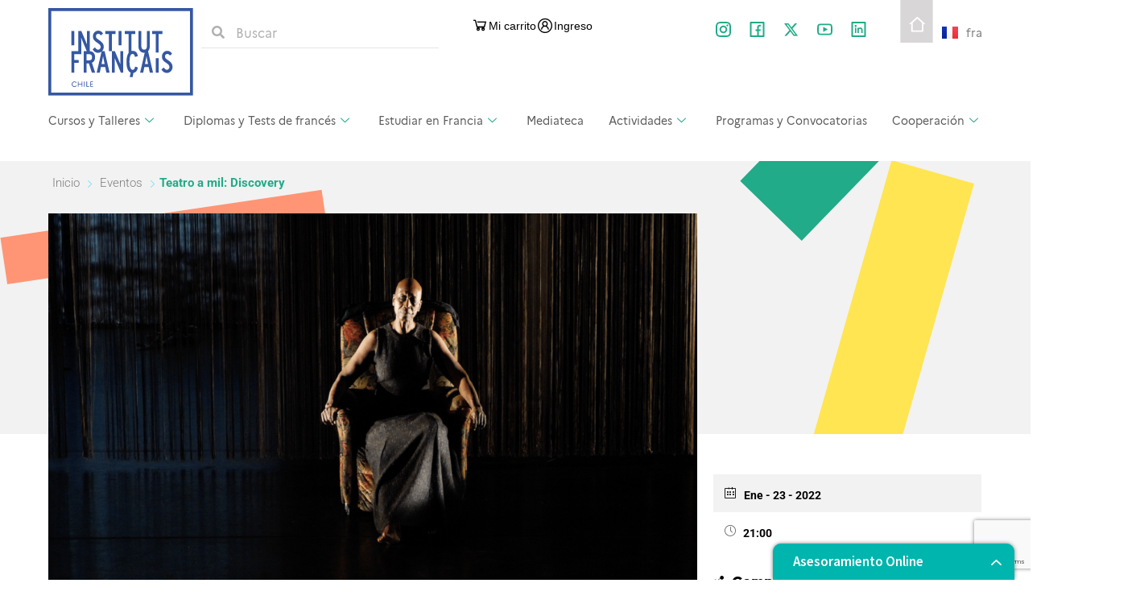

--- FILE ---
content_type: text/html; charset=UTF-8
request_url: https://www.institutofrances.cl/eventos/discovery/
body_size: 37814
content:
<!doctype html>
<html lang="es-ES">
<head>
	<meta charset="UTF-8">
	<meta name="viewport" content="width=device-width, initial-scale=1">
	<link rel="profile" href="https://gmpg.org/xfn/11">
	<title>Teatro a mil: Discovery &#8211; Instituto Francés de Chile</title>

<link rel="preload" href="https://icf.aec-app.com/arc-en-ciel/dist/extranet_custom_css.php" as="style" onload="this.onload=null;this.rel='stylesheet'"><link rel="preload" href="https://www.institutofrances.cl/wp-content/plugins/aec-kiosque/public/css/aec-public.css" as="style" onload="this.onload=null;this.rel='stylesheet'"><script>
var root_directory = "https://icf.extranet-aec.com/";
</script>
<script>
var aecWordpressURL = "";
</script>
<script>
var aecExtranetURL = "https://icf.extranet-aec.com/";
</script>
<script>
var aec_app_url = "https://icf.aec-app.com";
</script>
<script>
var aecExtranetWebAppsAPIKey = "MzhlODk2NWI1YzA4YmEwZjcxNmUwOTkzYmQxZjkwODI0MDgyM2Y1YmFmZjk3N2M0YjMzOGYxOGVjNDU3NmU1Yg==";
</script>
<script>
var templateInUse = "";
</script>
<script>
var currentLanguage = "es_ES";
</script>
<script>
var clientInstance = "icf";
</script>
<script>
var aecAppWPURL = "https://icf.aec-app.com/arc-en-ciel/api/";
</script>
<script>
window.sessionStorage.setItem("langToSetFromWP", "es_ES");
</script>
<meta name='robots' content='max-image-preview:large' />

<!-- Google Tag Manager for WordPress by gtm4wp.com -->
<script data-cfasync="false" data-pagespeed-no-defer>
	var gtm4wp_datalayer_name = "dataLayer";
	var dataLayer = dataLayer || [];
</script>
<!-- End Google Tag Manager for WordPress by gtm4wp.com --><link rel='dns-prefetch' href='//icf.extranet-aec.com' />
<link rel='dns-prefetch' href='//www.googletagmanager.com' />
<link rel='dns-prefetch' href='//fonts.googleapis.com' />
<link rel="alternate" type="application/rss+xml" title="Instituto Francés de Chile &raquo; Feed" href="https://www.institutofrances.cl/feed/" />
<link rel="alternate" type="application/rss+xml" title="Instituto Francés de Chile &raquo; Feed de los comentarios" href="https://www.institutofrances.cl/comments/feed/" />
<style id='wp-img-auto-sizes-contain-inline-css'>
img:is([sizes=auto i],[sizes^="auto," i]){contain-intrinsic-size:3000px 1500px}
/*# sourceURL=wp-img-auto-sizes-contain-inline-css */
</style>
<link rel='stylesheet' id='mec-select2-style-css' href='https://www.institutofrances.cl/wp-content/plugins/modern-events-calendar/assets/packages/select2/select2.min.css?ver=6.0.0' media='all' />
<link rel='stylesheet' id='mec-font-icons-css' href='https://www.institutofrances.cl/wp-content/plugins/modern-events-calendar/assets/css/iconfonts.css?ver=6.9' media='all' />
<link rel='stylesheet' id='mec-frontend-style-css' href='https://www.institutofrances.cl/wp-content/plugins/modern-events-calendar/assets/css/frontend.min.css?ver=6.0.0' media='all' />
<link rel='stylesheet' id='mec-tooltip-style-css' href='https://www.institutofrances.cl/wp-content/plugins/modern-events-calendar/assets/packages/tooltip/tooltip.css?ver=6.9' media='all' />
<link rel='stylesheet' id='mec-tooltip-shadow-style-css' href='https://www.institutofrances.cl/wp-content/plugins/modern-events-calendar/assets/packages/tooltip/tooltipster-sideTip-shadow.min.css?ver=6.9' media='all' />
<link rel='stylesheet' id='featherlight-css' href='https://www.institutofrances.cl/wp-content/plugins/modern-events-calendar/assets/packages/featherlight/featherlight.css?ver=6.9' media='all' />
<link rel='stylesheet' id='mec-custom-google-font-css' href='https://fonts.googleapis.com/css?family=Roboto%3A100%2C+100italic%2C+300%2C+300italic%2C+regular%2C+italic%2C+500%2C+500italic%2C+700%2C+700italic%2C+900%2C+900italic%2C+%7CRoboto%3A900italic%2C+900italic%2C+900italic%2C+900italic%2C+900italic%2C+900italic%2C+900italic%2C+900italic%2C+900italic%2C+900italic%2C+900italic%2C+900italic%2C+&#038;subset=latin%2Clatin-ext' media='all' />
<link rel='stylesheet' id='mec-lity-style-css' href='https://www.institutofrances.cl/wp-content/plugins/modern-events-calendar/assets/packages/lity/lity.min.css?ver=6.9' media='all' />
<link rel='stylesheet' id='mec-general-calendar-style-css' href='https://www.institutofrances.cl/wp-content/plugins/modern-events-calendar/assets/css/mec-general-calendar.css?ver=6.9' media='all' />
<link rel="preload" href="https://icf.extranet-aec.com/css/webapp-if.css" as="style" id="webapp-if" onload="this.onload=null;this.rel='stylesheet'">
<link rel="preload" href="https://icf.extranet-aec.com/css/jqueryui.css" as="style" id="jqueryui" onload="this.onload=null;this.rel='stylesheet'">
<link rel='stylesheet' id='anwp-pg-styles-css' href='https://www.institutofrances.cl/wp-content/plugins/anwp-post-grid-for-elementor/public/css/styles.min.css?ver=1.3.3' media='all' />
<style id='wp-emoji-styles-inline-css'>

	img.wp-smiley, img.emoji {
		display: inline !important;
		border: none !important;
		box-shadow: none !important;
		height: 1em !important;
		width: 1em !important;
		margin: 0 0.07em !important;
		vertical-align: -0.1em !important;
		background: none !important;
		padding: 0 !important;
	}
/*# sourceURL=wp-emoji-styles-inline-css */
</style>
<link rel='stylesheet' id='wp-block-library-css' href='https://www.institutofrances.cl/wp-includes/css/dist/block-library/style.min.css?ver=6.9' media='all' />
<style id='global-styles-inline-css'>
:root{--wp--preset--aspect-ratio--square: 1;--wp--preset--aspect-ratio--4-3: 4/3;--wp--preset--aspect-ratio--3-4: 3/4;--wp--preset--aspect-ratio--3-2: 3/2;--wp--preset--aspect-ratio--2-3: 2/3;--wp--preset--aspect-ratio--16-9: 16/9;--wp--preset--aspect-ratio--9-16: 9/16;--wp--preset--color--black: #000000;--wp--preset--color--cyan-bluish-gray: #abb8c3;--wp--preset--color--white: #ffffff;--wp--preset--color--pale-pink: #f78da7;--wp--preset--color--vivid-red: #cf2e2e;--wp--preset--color--luminous-vivid-orange: #ff6900;--wp--preset--color--luminous-vivid-amber: #fcb900;--wp--preset--color--light-green-cyan: #7bdcb5;--wp--preset--color--vivid-green-cyan: #00d084;--wp--preset--color--pale-cyan-blue: #8ed1fc;--wp--preset--color--vivid-cyan-blue: #0693e3;--wp--preset--color--vivid-purple: #9b51e0;--wp--preset--gradient--vivid-cyan-blue-to-vivid-purple: linear-gradient(135deg,rgb(6,147,227) 0%,rgb(155,81,224) 100%);--wp--preset--gradient--light-green-cyan-to-vivid-green-cyan: linear-gradient(135deg,rgb(122,220,180) 0%,rgb(0,208,130) 100%);--wp--preset--gradient--luminous-vivid-amber-to-luminous-vivid-orange: linear-gradient(135deg,rgb(252,185,0) 0%,rgb(255,105,0) 100%);--wp--preset--gradient--luminous-vivid-orange-to-vivid-red: linear-gradient(135deg,rgb(255,105,0) 0%,rgb(207,46,46) 100%);--wp--preset--gradient--very-light-gray-to-cyan-bluish-gray: linear-gradient(135deg,rgb(238,238,238) 0%,rgb(169,184,195) 100%);--wp--preset--gradient--cool-to-warm-spectrum: linear-gradient(135deg,rgb(74,234,220) 0%,rgb(151,120,209) 20%,rgb(207,42,186) 40%,rgb(238,44,130) 60%,rgb(251,105,98) 80%,rgb(254,248,76) 100%);--wp--preset--gradient--blush-light-purple: linear-gradient(135deg,rgb(255,206,236) 0%,rgb(152,150,240) 100%);--wp--preset--gradient--blush-bordeaux: linear-gradient(135deg,rgb(254,205,165) 0%,rgb(254,45,45) 50%,rgb(107,0,62) 100%);--wp--preset--gradient--luminous-dusk: linear-gradient(135deg,rgb(255,203,112) 0%,rgb(199,81,192) 50%,rgb(65,88,208) 100%);--wp--preset--gradient--pale-ocean: linear-gradient(135deg,rgb(255,245,203) 0%,rgb(182,227,212) 50%,rgb(51,167,181) 100%);--wp--preset--gradient--electric-grass: linear-gradient(135deg,rgb(202,248,128) 0%,rgb(113,206,126) 100%);--wp--preset--gradient--midnight: linear-gradient(135deg,rgb(2,3,129) 0%,rgb(40,116,252) 100%);--wp--preset--font-size--small: 13px;--wp--preset--font-size--medium: 20px;--wp--preset--font-size--large: 36px;--wp--preset--font-size--x-large: 42px;--wp--preset--spacing--20: 0.44rem;--wp--preset--spacing--30: 0.67rem;--wp--preset--spacing--40: 1rem;--wp--preset--spacing--50: 1.5rem;--wp--preset--spacing--60: 2.25rem;--wp--preset--spacing--70: 3.38rem;--wp--preset--spacing--80: 5.06rem;--wp--preset--shadow--natural: 6px 6px 9px rgba(0, 0, 0, 0.2);--wp--preset--shadow--deep: 12px 12px 50px rgba(0, 0, 0, 0.4);--wp--preset--shadow--sharp: 6px 6px 0px rgba(0, 0, 0, 0.2);--wp--preset--shadow--outlined: 6px 6px 0px -3px rgb(255, 255, 255), 6px 6px rgb(0, 0, 0);--wp--preset--shadow--crisp: 6px 6px 0px rgb(0, 0, 0);}:root { --wp--style--global--content-size: 800px;--wp--style--global--wide-size: 1200px; }:where(body) { margin: 0; }.wp-site-blocks > .alignleft { float: left; margin-right: 2em; }.wp-site-blocks > .alignright { float: right; margin-left: 2em; }.wp-site-blocks > .aligncenter { justify-content: center; margin-left: auto; margin-right: auto; }:where(.wp-site-blocks) > * { margin-block-start: 24px; margin-block-end: 0; }:where(.wp-site-blocks) > :first-child { margin-block-start: 0; }:where(.wp-site-blocks) > :last-child { margin-block-end: 0; }:root { --wp--style--block-gap: 24px; }:root :where(.is-layout-flow) > :first-child{margin-block-start: 0;}:root :where(.is-layout-flow) > :last-child{margin-block-end: 0;}:root :where(.is-layout-flow) > *{margin-block-start: 24px;margin-block-end: 0;}:root :where(.is-layout-constrained) > :first-child{margin-block-start: 0;}:root :where(.is-layout-constrained) > :last-child{margin-block-end: 0;}:root :where(.is-layout-constrained) > *{margin-block-start: 24px;margin-block-end: 0;}:root :where(.is-layout-flex){gap: 24px;}:root :where(.is-layout-grid){gap: 24px;}.is-layout-flow > .alignleft{float: left;margin-inline-start: 0;margin-inline-end: 2em;}.is-layout-flow > .alignright{float: right;margin-inline-start: 2em;margin-inline-end: 0;}.is-layout-flow > .aligncenter{margin-left: auto !important;margin-right: auto !important;}.is-layout-constrained > .alignleft{float: left;margin-inline-start: 0;margin-inline-end: 2em;}.is-layout-constrained > .alignright{float: right;margin-inline-start: 2em;margin-inline-end: 0;}.is-layout-constrained > .aligncenter{margin-left: auto !important;margin-right: auto !important;}.is-layout-constrained > :where(:not(.alignleft):not(.alignright):not(.alignfull)){max-width: var(--wp--style--global--content-size);margin-left: auto !important;margin-right: auto !important;}.is-layout-constrained > .alignwide{max-width: var(--wp--style--global--wide-size);}body .is-layout-flex{display: flex;}.is-layout-flex{flex-wrap: wrap;align-items: center;}.is-layout-flex > :is(*, div){margin: 0;}body .is-layout-grid{display: grid;}.is-layout-grid > :is(*, div){margin: 0;}body{padding-top: 0px;padding-right: 0px;padding-bottom: 0px;padding-left: 0px;}a:where(:not(.wp-element-button)){text-decoration: underline;}:root :where(.wp-element-button, .wp-block-button__link){background-color: #32373c;border-width: 0;color: #fff;font-family: inherit;font-size: inherit;font-style: inherit;font-weight: inherit;letter-spacing: inherit;line-height: inherit;padding-top: calc(0.667em + 2px);padding-right: calc(1.333em + 2px);padding-bottom: calc(0.667em + 2px);padding-left: calc(1.333em + 2px);text-decoration: none;text-transform: inherit;}.has-black-color{color: var(--wp--preset--color--black) !important;}.has-cyan-bluish-gray-color{color: var(--wp--preset--color--cyan-bluish-gray) !important;}.has-white-color{color: var(--wp--preset--color--white) !important;}.has-pale-pink-color{color: var(--wp--preset--color--pale-pink) !important;}.has-vivid-red-color{color: var(--wp--preset--color--vivid-red) !important;}.has-luminous-vivid-orange-color{color: var(--wp--preset--color--luminous-vivid-orange) !important;}.has-luminous-vivid-amber-color{color: var(--wp--preset--color--luminous-vivid-amber) !important;}.has-light-green-cyan-color{color: var(--wp--preset--color--light-green-cyan) !important;}.has-vivid-green-cyan-color{color: var(--wp--preset--color--vivid-green-cyan) !important;}.has-pale-cyan-blue-color{color: var(--wp--preset--color--pale-cyan-blue) !important;}.has-vivid-cyan-blue-color{color: var(--wp--preset--color--vivid-cyan-blue) !important;}.has-vivid-purple-color{color: var(--wp--preset--color--vivid-purple) !important;}.has-black-background-color{background-color: var(--wp--preset--color--black) !important;}.has-cyan-bluish-gray-background-color{background-color: var(--wp--preset--color--cyan-bluish-gray) !important;}.has-white-background-color{background-color: var(--wp--preset--color--white) !important;}.has-pale-pink-background-color{background-color: var(--wp--preset--color--pale-pink) !important;}.has-vivid-red-background-color{background-color: var(--wp--preset--color--vivid-red) !important;}.has-luminous-vivid-orange-background-color{background-color: var(--wp--preset--color--luminous-vivid-orange) !important;}.has-luminous-vivid-amber-background-color{background-color: var(--wp--preset--color--luminous-vivid-amber) !important;}.has-light-green-cyan-background-color{background-color: var(--wp--preset--color--light-green-cyan) !important;}.has-vivid-green-cyan-background-color{background-color: var(--wp--preset--color--vivid-green-cyan) !important;}.has-pale-cyan-blue-background-color{background-color: var(--wp--preset--color--pale-cyan-blue) !important;}.has-vivid-cyan-blue-background-color{background-color: var(--wp--preset--color--vivid-cyan-blue) !important;}.has-vivid-purple-background-color{background-color: var(--wp--preset--color--vivid-purple) !important;}.has-black-border-color{border-color: var(--wp--preset--color--black) !important;}.has-cyan-bluish-gray-border-color{border-color: var(--wp--preset--color--cyan-bluish-gray) !important;}.has-white-border-color{border-color: var(--wp--preset--color--white) !important;}.has-pale-pink-border-color{border-color: var(--wp--preset--color--pale-pink) !important;}.has-vivid-red-border-color{border-color: var(--wp--preset--color--vivid-red) !important;}.has-luminous-vivid-orange-border-color{border-color: var(--wp--preset--color--luminous-vivid-orange) !important;}.has-luminous-vivid-amber-border-color{border-color: var(--wp--preset--color--luminous-vivid-amber) !important;}.has-light-green-cyan-border-color{border-color: var(--wp--preset--color--light-green-cyan) !important;}.has-vivid-green-cyan-border-color{border-color: var(--wp--preset--color--vivid-green-cyan) !important;}.has-pale-cyan-blue-border-color{border-color: var(--wp--preset--color--pale-cyan-blue) !important;}.has-vivid-cyan-blue-border-color{border-color: var(--wp--preset--color--vivid-cyan-blue) !important;}.has-vivid-purple-border-color{border-color: var(--wp--preset--color--vivid-purple) !important;}.has-vivid-cyan-blue-to-vivid-purple-gradient-background{background: var(--wp--preset--gradient--vivid-cyan-blue-to-vivid-purple) !important;}.has-light-green-cyan-to-vivid-green-cyan-gradient-background{background: var(--wp--preset--gradient--light-green-cyan-to-vivid-green-cyan) !important;}.has-luminous-vivid-amber-to-luminous-vivid-orange-gradient-background{background: var(--wp--preset--gradient--luminous-vivid-amber-to-luminous-vivid-orange) !important;}.has-luminous-vivid-orange-to-vivid-red-gradient-background{background: var(--wp--preset--gradient--luminous-vivid-orange-to-vivid-red) !important;}.has-very-light-gray-to-cyan-bluish-gray-gradient-background{background: var(--wp--preset--gradient--very-light-gray-to-cyan-bluish-gray) !important;}.has-cool-to-warm-spectrum-gradient-background{background: var(--wp--preset--gradient--cool-to-warm-spectrum) !important;}.has-blush-light-purple-gradient-background{background: var(--wp--preset--gradient--blush-light-purple) !important;}.has-blush-bordeaux-gradient-background{background: var(--wp--preset--gradient--blush-bordeaux) !important;}.has-luminous-dusk-gradient-background{background: var(--wp--preset--gradient--luminous-dusk) !important;}.has-pale-ocean-gradient-background{background: var(--wp--preset--gradient--pale-ocean) !important;}.has-electric-grass-gradient-background{background: var(--wp--preset--gradient--electric-grass) !important;}.has-midnight-gradient-background{background: var(--wp--preset--gradient--midnight) !important;}.has-small-font-size{font-size: var(--wp--preset--font-size--small) !important;}.has-medium-font-size{font-size: var(--wp--preset--font-size--medium) !important;}.has-large-font-size{font-size: var(--wp--preset--font-size--large) !important;}.has-x-large-font-size{font-size: var(--wp--preset--font-size--x-large) !important;}
/*# sourceURL=global-styles-inline-css */
</style>

<link rel='stylesheet' id='wp-components-css' href='https://www.institutofrances.cl/wp-includes/css/dist/components/style.min.css?ver=6.9' media='all' />
<link rel='stylesheet' id='wp-preferences-css' href='https://www.institutofrances.cl/wp-includes/css/dist/preferences/style.min.css?ver=6.9' media='all' />
<link rel='stylesheet' id='wp-block-editor-css' href='https://www.institutofrances.cl/wp-includes/css/dist/block-editor/style.min.css?ver=6.9' media='all' />
<link rel='stylesheet' id='wp-reusable-blocks-css' href='https://www.institutofrances.cl/wp-includes/css/dist/reusable-blocks/style.min.css?ver=6.9' media='all' />
<link rel='stylesheet' id='wp-patterns-css' href='https://www.institutofrances.cl/wp-includes/css/dist/patterns/style.min.css?ver=6.9' media='all' />
<link rel='stylesheet' id='wp-editor-css' href='https://www.institutofrances.cl/wp-includes/css/dist/editor/style.min.css?ver=6.9' media='all' />
<link rel='stylesheet' id='block-robo-gallery-style-css-css' href='https://www.institutofrances.cl/wp-content/plugins/robo-gallery/includes/extensions/block/dist/blocks.style.build.css?ver=5.0.5' media='all' />
<link rel='stylesheet' id='contact-form-7-css' href='https://www.institutofrances.cl/wp-content/plugins/contact-form-7/includes/css/styles.css?ver=6.1' media='all' />
<link rel='stylesheet' id='embedpress-style-css' href='https://www.institutofrances.cl/wp-content/plugins/embedpress/assets/css/embedpress.css?ver=4.2.8' media='all' />
<link rel='stylesheet' id='swpm.common-css' href='https://www.institutofrances.cl/wp-content/plugins/simple-membership/css/swpm.common.css?ver=4.6.5' media='all' />
<link rel='stylesheet' id='hello-elementor-css' href='https://www.institutofrances.cl/wp-content/themes/hello-elementor/assets/css/reset.css?ver=3.4.4' media='all' />
<link rel='stylesheet' id='hello-elementor-theme-style-css' href='https://www.institutofrances.cl/wp-content/themes/hello-elementor/assets/css/theme.css?ver=3.4.4' media='all' />
<link rel='stylesheet' id='hello-elementor-header-footer-css' href='https://www.institutofrances.cl/wp-content/themes/hello-elementor/assets/css/header-footer.css?ver=3.4.4' media='all' />
<link rel='stylesheet' id='elementor-frontend-css' href='https://www.institutofrances.cl/wp-content/plugins/elementor/assets/css/frontend.min.css?ver=3.30.0' media='all' />
<link rel='stylesheet' id='elementor-post-7-css' href='https://www.institutofrances.cl/wp-content/uploads/elementor/css/post-7.css?ver=1751648016' media='all' />
<link rel='stylesheet' id='widget-image-css' href='https://www.institutofrances.cl/wp-content/plugins/elementor/assets/css/widget-image.min.css?ver=3.30.0' media='all' />
<link rel='stylesheet' id='widget-search-form-css' href='https://www.institutofrances.cl/wp-content/plugins/elementor-pro/assets/css/widget-search-form.min.css?ver=3.30.0' media='all' />
<link rel='stylesheet' id='elementor-icons-shared-0-css' href='https://www.institutofrances.cl/wp-content/plugins/elementor/assets/lib/font-awesome/css/fontawesome.min.css?ver=5.15.3' media='all' />
<link rel='stylesheet' id='elementor-icons-fa-solid-css' href='https://www.institutofrances.cl/wp-content/plugins/elementor/assets/lib/font-awesome/css/solid.min.css?ver=5.15.3' media='all' />
<link rel='stylesheet' id='e-animation-grow-css' href='https://www.institutofrances.cl/wp-content/plugins/elementor/assets/lib/animations/styles/e-animation-grow.min.css?ver=3.30.0' media='all' />
<link rel='stylesheet' id='widget-social-icons-css' href='https://www.institutofrances.cl/wp-content/plugins/elementor/assets/css/widget-social-icons.min.css?ver=3.30.0' media='all' />
<link rel='stylesheet' id='e-apple-webkit-css' href='https://www.institutofrances.cl/wp-content/plugins/elementor/assets/css/conditionals/apple-webkit.min.css?ver=3.30.0' media='all' />
<link rel='stylesheet' id='widget-nav-menu-css' href='https://www.institutofrances.cl/wp-content/plugins/elementor-pro/assets/css/widget-nav-menu.min.css?ver=3.30.0' media='all' />
<link rel='stylesheet' id='eael-general-css' href='https://www.institutofrances.cl/wp-content/plugins/essential-addons-for-elementor-lite/assets/front-end/css/view/general.min.css?ver=6.2.0' media='all' />
<link rel='stylesheet' id='eael-24873-css' href='https://www.institutofrances.cl/wp-content/uploads/essential-addons-elementor/eael-24873.css?ver=1641318161' media='all' />
<link rel='stylesheet' id='widget-heading-css' href='https://www.institutofrances.cl/wp-content/plugins/elementor/assets/css/widget-heading.min.css?ver=3.30.0' media='all' />
<link rel='stylesheet' id='elementor-icons-css' href='https://www.institutofrances.cl/wp-content/plugins/elementor/assets/lib/eicons/css/elementor-icons.min.css?ver=5.43.0' media='all' />
<link rel='stylesheet' id='cpel-language-switcher-css' href='https://www.institutofrances.cl/wp-content/plugins/connect-polylang-elementor/assets/css/language-switcher.min.css?ver=2.4.6' media='all' />
<link rel='stylesheet' id='elementor-post-24470-css' href='https://www.institutofrances.cl/wp-content/uploads/elementor/css/post-24470.css?ver=1751648016' media='all' />
<link rel='stylesheet' id='elementor-post-24873-css' href='https://www.institutofrances.cl/wp-content/uploads/elementor/css/post-24873.css?ver=1751648016' media='all' />
<link rel='stylesheet' id='AEC Kiosque-css' href='https://www.institutofrances.cl/wp-content/plugins/aec-kiosque/public/css/aec-public.css?ver=2.0.0' media='all' />
<link rel='stylesheet' id='dashicons-css' href='https://www.institutofrances.cl/wp-includes/css/dashicons.min.css?ver=6.9' media='all' />
<link rel='stylesheet' id='mec-single-builder-css' href='https://www.institutofrances.cl/wp-content/plugins/mec-single-builder/inc/frontend/css/mec-single-builder-frontend.css?ver=1.7.0' media='all' />
<link rel='stylesheet' id='ekit-widget-styles-css' href='https://www.institutofrances.cl/wp-content/plugins/elementskit-lite/widgets/init/assets/css/widget-styles.css?ver=3.5.4' media='all' />
<link rel='stylesheet' id='ekit-responsive-css' href='https://www.institutofrances.cl/wp-content/plugins/elementskit-lite/widgets/init/assets/css/responsive.css?ver=3.5.4' media='all' />
<link rel='stylesheet' id='ecs-styles-css' href='https://www.institutofrances.cl/wp-content/plugins/ele-custom-skin/assets/css/ecs-style.css?ver=3.1.9' media='all' />
<link rel='stylesheet' id='elementor-post-25234-css' href='https://www.institutofrances.cl/wp-content/uploads/elementor/css/post-25234.css?ver=1634428927' media='all' />
<link rel='stylesheet' id='elementor-post-27889-css' href='https://www.institutofrances.cl/wp-content/uploads/elementor/css/post-27889.css?ver=1635336028' media='all' />
<link rel='stylesheet' id='elementor-post-35695-css' href='https://www.institutofrances.cl/wp-content/uploads/elementor/css/post-35695.css?ver=1671800330' media='all' />
<link rel='stylesheet' id='upk-site-css' href='https://www.institutofrances.cl/wp-content/plugins/ultimate-post-kit/assets/css/upk-site.css?ver=3.15.3' media='all' />
<link rel='stylesheet' id='elementor-gf-local-roboto-css' href='https://www.institutofrances.cl/wp-content/uploads/elementor/google-fonts/css/roboto.css?ver=1751648115' media='all' />
<link rel='stylesheet' id='elementor-icons-fa-brands-css' href='https://www.institutofrances.cl/wp-content/plugins/elementor/assets/lib/font-awesome/css/brands.min.css?ver=5.15.3' media='all' />
<link rel='stylesheet' id='elementor-icons-ekiticons-css' href='https://www.institutofrances.cl/wp-content/plugins/elementskit-lite/modules/elementskit-icon-pack/assets/css/ekiticons.css?ver=3.5.4' media='all' />
<script src="https://www.institutofrances.cl/wp-includes/js/jquery/jquery.min.js?ver=3.7.1" id="jquery-core-js"></script>
<script src="https://www.institutofrances.cl/wp-includes/js/jquery/jquery-migrate.min.js?ver=3.4.1" id="jquery-migrate-js"></script>
<script src="https://www.institutofrances.cl/wp-content/plugins/modern-events-calendar/assets/js/mec-general-calendar.js?ver=6.0.0" id="mec-general-calendar-script-js"></script>
<script id="mec-frontend-script-js-extra">
var mecdata = {"day":"d\u00eda","days":"d\u00edas","hour":"hora","hours":"horas","minute":"minuto","minutes":"minutos","second":"segundo","seconds":"segundos","elementor_edit_mode":"no","recapcha_key":"","ajax_url":"https://www.institutofrances.cl/wp-admin/admin-ajax.php","fes_nonce":"1eef1b7adf","current_year":"2026","current_month":"01","datepicker_format":"dd-mm-yy&d-m-Y"};
//# sourceURL=mec-frontend-script-js-extra
</script>
<script src="https://www.institutofrances.cl/wp-content/plugins/modern-events-calendar/assets/js/frontend.js?ver=6.0.0" id="mec-frontend-script-js"></script>
<script src="https://www.institutofrances.cl/wp-content/plugins/modern-events-calendar/assets/js/events.js?ver=6.0.0" id="mec-events-script-js"></script>
<script id="AEC Kiosque-js-extra">
var aec_options = {"aec_load_kiosque_aec_build":""};
//# sourceURL=AEC%20Kiosque-js-extra
</script>
<script src="https://www.institutofrances.cl/wp-content/plugins/aec-kiosque/public/js/aec-public.js?ver=2.0.0" id="AEC Kiosque-js"></script>

<!-- Fragmento de código de la etiqueta de Google (gtag.js) añadida por Site Kit -->

<!-- Fragmento de código de Google Analytics añadido por Site Kit -->
<script src="https://www.googletagmanager.com/gtag/js?id=GT-M3K3G7P" id="google_gtagjs-js" async></script>
<script id="google_gtagjs-js-after">
window.dataLayer = window.dataLayer || [];function gtag(){dataLayer.push(arguments);}
gtag("set","linker",{"domains":["www.institutofrances.cl"]});
gtag("js", new Date());
gtag("set", "developer_id.dZTNiMT", true);
gtag("config", "GT-M3K3G7P");
 window._googlesitekit = window._googlesitekit || {}; window._googlesitekit.throttledEvents = []; window._googlesitekit.gtagEvent = (name, data) => { var key = JSON.stringify( { name, data } ); if ( !! window._googlesitekit.throttledEvents[ key ] ) { return; } window._googlesitekit.throttledEvents[ key ] = true; setTimeout( () => { delete window._googlesitekit.throttledEvents[ key ]; }, 5 ); gtag( "event", name, { ...data, event_source: "site-kit" } ); }; 
//# sourceURL=google_gtagjs-js-after
</script>

<!-- Finalizar fragmento de código de la etiqueta de Google (gtags.js) añadida por Site Kit -->
<script id="ecs_ajax_load-js-extra">
var ecs_ajax_params = {"ajaxurl":"https://www.institutofrances.cl/wp-admin/admin-ajax.php","posts":"{\"page\":0,\"mec-events\":\"discovery\",\"post_type\":\"mec-events\",\"name\":\"discovery\",\"error\":\"\",\"m\":\"\",\"p\":0,\"post_parent\":\"\",\"subpost\":\"\",\"subpost_id\":\"\",\"attachment\":\"\",\"attachment_id\":0,\"pagename\":\"\",\"page_id\":0,\"second\":\"\",\"minute\":\"\",\"hour\":\"\",\"day\":0,\"monthnum\":0,\"year\":0,\"w\":0,\"category_name\":\"\",\"tag\":\"\",\"cat\":\"\",\"tag_id\":\"\",\"author\":\"\",\"author_name\":\"\",\"feed\":\"\",\"tb\":\"\",\"paged\":0,\"meta_key\":\"\",\"meta_value\":\"\",\"preview\":\"\",\"s\":\"\",\"sentence\":\"\",\"title\":\"\",\"fields\":\"all\",\"menu_order\":\"\",\"embed\":\"\",\"category__in\":[],\"category__not_in\":[],\"category__and\":[],\"post__in\":[],\"post__not_in\":[],\"post_name__in\":[],\"tag__in\":[],\"tag__not_in\":[],\"tag__and\":[],\"tag_slug__in\":[],\"tag_slug__and\":[],\"post_parent__in\":[],\"post_parent__not_in\":[],\"author__in\":[],\"author__not_in\":[],\"search_columns\":[],\"tax_query\":[{\"taxonomy\":\"language\",\"field\":\"term_taxonomy_id\",\"terms\":[2],\"operator\":\"IN\"}],\"update_post_term_cache\":true,\"ignore_sticky_posts\":false,\"suppress_filters\":false,\"cache_results\":true,\"update_menu_item_cache\":false,\"lazy_load_term_meta\":true,\"update_post_meta_cache\":true,\"posts_per_page\":12,\"nopaging\":false,\"comments_per_page\":\"50\",\"no_found_rows\":false,\"order\":\"DESC\"}"};
//# sourceURL=ecs_ajax_load-js-extra
</script>
<script src="https://www.institutofrances.cl/wp-content/plugins/ele-custom-skin/assets/js/ecs_ajax_pagination.js?ver=3.1.9" id="ecs_ajax_load-js"></script>
<script src="https://www.institutofrances.cl/wp-content/plugins/ele-custom-skin/assets/js/ecs.js?ver=3.1.9" id="ecs-script-js"></script>
<link rel="https://api.w.org/" href="https://www.institutofrances.cl/wp-json/" /><link rel="alternate" title="JSON" type="application/json" href="https://www.institutofrances.cl/wp-json/wp/v2/mec-events/30506" /><link rel="EditURI" type="application/rsd+xml" title="RSD" href="https://www.institutofrances.cl/xmlrpc.php?rsd" />
<meta name="generator" content="WordPress 6.9" />
<link rel="canonical" href="https://www.institutofrances.cl/eventos/discovery/" />
<link rel='shortlink' href='https://www.institutofrances.cl/?p=30506' />
<meta name="generator" content="Site Kit by Google 1.157.0" /><!-- Boton whatsapp -->
<script type="text/javascript" src="https://leads.godixital.com/js/whatsapp_button/whatsapp_button.php?is_wordpress=1"></script>


<!--Chat robot-->
<link href="https://chat.godixital.com/chat/css/chat.css" rel="stylesheet" >
<script type="text/javascript" src="https://chat.godixital.com/chat/js/index.php?is_wordpress=1"></script>
<!-- Google Tag Manager for WordPress by gtm4wp.com -->
<!-- GTM Container placement set to footer -->
<script data-cfasync="false" data-pagespeed-no-defer>
	var dataLayer_content = {"pagePostType":"mec-events","pagePostType2":"single-mec-events","pagePostAuthor":"Instituto Francés Chile"};
	dataLayer.push( dataLayer_content );
</script>
<script data-cfasync="false" data-pagespeed-no-defer>
(function(w,d,s,l,i){w[l]=w[l]||[];w[l].push({'gtm.start':
new Date().getTime(),event:'gtm.js'});var f=d.getElementsByTagName(s)[0],
j=d.createElement(s),dl=l!='dataLayer'?'&l='+l:'';j.async=true;j.src=
'//www.googletagmanager.com/gtm.js?id='+i+dl;f.parentNode.insertBefore(j,f);
})(window,document,'script','dataLayer','GTM-N2LGLJN');
</script>
<!-- End Google Tag Manager for WordPress by gtm4wp.com --><meta name="google-site-verification" content="5t44qMSt4XhmW4YP71prI1fDK8HJ73sG8XgH-8ZU0GE"><meta name="generator" content="Elementor 3.30.0; features: additional_custom_breakpoints; settings: css_print_method-external, google_font-enabled, font_display-auto">
			<style>
				.e-con.e-parent:nth-of-type(n+4):not(.e-lazyloaded):not(.e-no-lazyload),
				.e-con.e-parent:nth-of-type(n+4):not(.e-lazyloaded):not(.e-no-lazyload) * {
					background-image: none !important;
				}
				@media screen and (max-height: 1024px) {
					.e-con.e-parent:nth-of-type(n+3):not(.e-lazyloaded):not(.e-no-lazyload),
					.e-con.e-parent:nth-of-type(n+3):not(.e-lazyloaded):not(.e-no-lazyload) * {
						background-image: none !important;
					}
				}
				@media screen and (max-height: 640px) {
					.e-con.e-parent:nth-of-type(n+2):not(.e-lazyloaded):not(.e-no-lazyload),
					.e-con.e-parent:nth-of-type(n+2):not(.e-lazyloaded):not(.e-no-lazyload) * {
						background-image: none !important;
					}
				}
			</style>
			<style type="text/css">.broken_link, a.broken_link {
	text-decoration: line-through;
}</style><link rel="icon" href="https://www.institutofrances.cl/wp-content/uploads/2021/10/FaviconICF.svg" sizes="32x32" />
<link rel="icon" href="https://www.institutofrances.cl/wp-content/uploads/2021/10/FaviconICF.svg" sizes="192x192" />
<link rel="apple-touch-icon" href="https://www.institutofrances.cl/wp-content/uploads/2021/10/FaviconICF.svg" />
<meta name="msapplication-TileImage" content="https://www.institutofrances.cl/wp-content/uploads/2021/10/FaviconICF.svg" />
<style type="text/css">.mec-wrap, .mec-wrap div:not([class^="elementor-"]), .lity-container, .mec-wrap h1, .mec-wrap h2, .mec-wrap h3, .mec-wrap h4, .mec-wrap h5, .mec-wrap h6, .entry-content .mec-wrap h1, .entry-content .mec-wrap h2, .entry-content .mec-wrap h3, .entry-content .mec-wrap h4, .entry-content .mec-wrap h5, .entry-content .mec-wrap h6, .mec-wrap .mec-totalcal-box input[type="submit"], .mec-wrap .mec-totalcal-box .mec-totalcal-view span, .mec-agenda-event-title a, .lity-content .mec-events-meta-group-booking select, .lity-content .mec-book-ticket-variation h5, .lity-content .mec-events-meta-group-booking input[type="number"], .lity-content .mec-events-meta-group-booking input[type="text"], .lity-content .mec-events-meta-group-booking input[type="email"],.mec-organizer-item a, .mec-single-event .mec-events-meta-group-booking ul.mec-book-tickets-container li.mec-book-ticket-container label { font-family: "Montserrat", -apple-system, BlinkMacSystemFont, "Segoe UI", Roboto, sans-serif;}.mec-event-content p, .mec-search-bar-result .mec-event-detail{ font-family: Roboto, sans-serif;} .mec-wrap .mec-totalcal-box input, .mec-wrap .mec-totalcal-box select, .mec-checkboxes-search .mec-searchbar-category-wrap, .mec-wrap .mec-totalcal-box .mec-totalcal-view span { font-family: "Roboto", Helvetica, Arial, sans-serif; }.mec-event-grid-modern .event-grid-modern-head .mec-event-day, .mec-event-list-minimal .mec-time-details, .mec-event-list-minimal .mec-event-detail, .mec-event-list-modern .mec-event-detail, .mec-event-grid-minimal .mec-time-details, .mec-event-grid-minimal .mec-event-detail, .mec-event-grid-simple .mec-event-detail, .mec-event-cover-modern .mec-event-place, .mec-event-cover-clean .mec-event-place, .mec-calendar .mec-event-article .mec-localtime-details div, .mec-calendar .mec-event-article .mec-event-detail, .mec-calendar.mec-calendar-daily .mec-calendar-d-top h2, .mec-calendar.mec-calendar-daily .mec-calendar-d-top h3, .mec-toggle-item-col .mec-event-day, .mec-weather-summary-temp { font-family: "Roboto", sans-serif; } .mec-fes-form, .mec-fes-list, .mec-fes-form input, .mec-event-date .mec-tooltip .box, .mec-event-status .mec-tooltip .box, .ui-datepicker.ui-widget, .mec-fes-form button[type="submit"].mec-fes-sub-button, .mec-wrap .mec-timeline-events-container p, .mec-wrap .mec-timeline-events-container h4, .mec-wrap .mec-timeline-events-container div, .mec-wrap .mec-timeline-events-container a, .mec-wrap .mec-timeline-events-container span { font-family: -apple-system, BlinkMacSystemFont, "Segoe UI", Roboto, sans-serif !important; }.mec-hourly-schedule-speaker-name, .mec-events-meta-group-countdown .countdown-w span, .mec-single-event .mec-event-meta dt, .mec-hourly-schedule-speaker-job-title, .post-type-archive-mec-events h1, .mec-ticket-available-spots .mec-event-ticket-name, .tax-mec_category h1, .mec-wrap h1, .mec-wrap h2, .mec-wrap h3, .mec-wrap h4, .mec-wrap h5, .mec-wrap h6,.entry-content .mec-wrap h1, .entry-content .mec-wrap h2, .entry-content .mec-wrap h3,.entry-content  .mec-wrap h4, .entry-content .mec-wrap h5, .entry-content .mec-wrap h6{ font-family: 'Roboto', Helvetica, Arial, sans-serif;}.mec-single-event .mec-event-meta .mec-events-event-cost, .mec-event-data-fields .mec-event-data-field-item .mec-event-data-field-value, .mec-event-data-fields .mec-event-data-field-item .mec-event-data-field-name, .mec-wrap .info-msg div, .mec-wrap .mec-error div, .mec-wrap .mec-success div, .mec-wrap .warning-msg div, .mec-breadcrumbs .mec-current, .mec-events-meta-group-tags, .mec-single-event .mec-events-meta-group-booking .mec-event-ticket-available, .mec-single-modern .mec-single-event-bar>div dd, .mec-single-event .mec-event-meta dd, .mec-single-event .mec-event-meta dd a, .mec-next-occ-booking span, .mec-hourly-schedule-speaker-description, .mec-single-event .mec-speakers-details ul li .mec-speaker-job-title, .mec-single-event .mec-speakers-details ul li .mec-speaker-name, .mec-event-data-field-items, .mec-load-more-button, .mec-events-meta-group-tags a, .mec-events-button, .mec-wrap abbr, .mec-event-schedule-content dl dt, .mec-breadcrumbs a, .mec-breadcrumbs span .mec-event-content p, .mec-wrap p { font-family: 'Roboto',sans-serif; font-weight:300;}.mec-event-grid-minimal .mec-modal-booking-button:hover, .mec-events-timeline-wrap .mec-organizer-item a, .mec-events-timeline-wrap .mec-organizer-item:after, .mec-events-timeline-wrap .mec-shortcode-organizers i, .mec-timeline-event .mec-modal-booking-button, .mec-wrap .mec-map-lightbox-wp.mec-event-list-classic .mec-event-date, .mec-timetable-t2-col .mec-modal-booking-button:hover, .mec-event-container-classic .mec-modal-booking-button:hover, .mec-calendar-events-side .mec-modal-booking-button:hover, .mec-event-grid-yearly  .mec-modal-booking-button, .mec-events-agenda .mec-modal-booking-button, .mec-event-grid-simple .mec-modal-booking-button, .mec-event-list-minimal  .mec-modal-booking-button:hover, .mec-timeline-month-divider,  .mec-wrap.colorskin-custom .mec-totalcal-box .mec-totalcal-view span:hover,.mec-wrap.colorskin-custom .mec-calendar.mec-event-calendar-classic .mec-selected-day,.mec-wrap.colorskin-custom .mec-color, .mec-wrap.colorskin-custom .mec-event-sharing-wrap .mec-event-sharing > li:hover a, .mec-wrap.colorskin-custom .mec-color-hover:hover, .mec-wrap.colorskin-custom .mec-color-before *:before ,.mec-wrap.colorskin-custom .mec-widget .mec-event-grid-classic.owl-carousel .owl-nav i,.mec-wrap.colorskin-custom .mec-event-list-classic a.magicmore:hover,.mec-wrap.colorskin-custom .mec-event-grid-simple:hover .mec-event-title,.mec-wrap.colorskin-custom .mec-single-event .mec-event-meta dd.mec-events-event-categories:before,.mec-wrap.colorskin-custom .mec-single-event-date:before,.mec-wrap.colorskin-custom .mec-single-event-time:before,.mec-wrap.colorskin-custom .mec-events-meta-group.mec-events-meta-group-venue:before,.mec-wrap.colorskin-custom .mec-calendar .mec-calendar-side .mec-previous-month i,.mec-wrap.colorskin-custom .mec-calendar .mec-calendar-side .mec-next-month:hover,.mec-wrap.colorskin-custom .mec-calendar .mec-calendar-side .mec-previous-month:hover,.mec-wrap.colorskin-custom .mec-calendar .mec-calendar-side .mec-next-month:hover,.mec-wrap.colorskin-custom .mec-calendar.mec-event-calendar-classic dt.mec-selected-day:hover,.mec-wrap.colorskin-custom .mec-infowindow-wp h5 a:hover, .colorskin-custom .mec-events-meta-group-countdown .mec-end-counts h3,.mec-calendar .mec-calendar-side .mec-next-month i,.mec-wrap .mec-totalcal-box i,.mec-calendar .mec-event-article .mec-event-title a:hover,.mec-attendees-list-details .mec-attendee-profile-link a:hover,.mec-wrap.colorskin-custom .mec-next-event-details li i, .mec-next-event-details i:before, .mec-marker-infowindow-wp .mec-marker-infowindow-count, .mec-next-event-details a,.mec-wrap.colorskin-custom .mec-events-masonry-cats a.mec-masonry-cat-selected,.lity .mec-color,.lity .mec-color-before :before,.lity .mec-color-hover:hover,.lity .mec-wrap .mec-color,.lity .mec-wrap .mec-color-before :before,.lity .mec-wrap .mec-color-hover:hover,.leaflet-popup-content .mec-color,.leaflet-popup-content .mec-color-before :before,.leaflet-popup-content .mec-color-hover:hover,.leaflet-popup-content .mec-wrap .mec-color,.leaflet-popup-content .mec-wrap .mec-color-before :before,.leaflet-popup-content .mec-wrap .mec-color-hover:hover, .mec-calendar.mec-calendar-daily .mec-calendar-d-table .mec-daily-view-day.mec-daily-view-day-active.mec-color, .mec-map-boxshow div .mec-map-view-event-detail.mec-event-detail i,.mec-map-boxshow div .mec-map-view-event-detail.mec-event-detail:hover,.mec-map-boxshow .mec-color,.mec-map-boxshow .mec-color-before :before,.mec-map-boxshow .mec-color-hover:hover,.mec-map-boxshow .mec-wrap .mec-color,.mec-map-boxshow .mec-wrap .mec-color-before :before,.mec-map-boxshow .mec-wrap .mec-color-hover:hover, .mec-choosen-time-message, .mec-booking-calendar-month-navigation .mec-next-month:hover, .mec-booking-calendar-month-navigation .mec-previous-month:hover, .mec-yearly-view-wrap .mec-agenda-event-title a:hover, .mec-yearly-view-wrap .mec-yearly-title-sec .mec-next-year i, .mec-yearly-view-wrap .mec-yearly-title-sec .mec-previous-year i, .mec-yearly-view-wrap .mec-yearly-title-sec .mec-next-year:hover, .mec-yearly-view-wrap .mec-yearly-title-sec .mec-previous-year:hover, .mec-av-spot .mec-av-spot-head .mec-av-spot-box span, .mec-wrap.colorskin-custom .mec-calendar .mec-calendar-side .mec-previous-month:hover .mec-load-month-link, .mec-wrap.colorskin-custom .mec-calendar .mec-calendar-side .mec-next-month:hover .mec-load-month-link, .mec-yearly-view-wrap .mec-yearly-title-sec .mec-previous-year:hover .mec-load-month-link, .mec-yearly-view-wrap .mec-yearly-title-sec .mec-next-year:hover .mec-load-month-link, .mec-skin-list-events-container .mec-data-fields-tooltip .mec-data-fields-tooltip-box ul .mec-event-data-field-item a, .mec-booking-shortcode .mec-event-ticket-name, .mec-booking-shortcode .mec-event-ticket-price, .mec-booking-shortcode .mec-ticket-variation-name, .mec-booking-shortcode .mec-ticket-variation-price, .mec-booking-shortcode label, .mec-booking-shortcode .nice-select, .mec-booking-shortcode input, .mec-booking-shortcode span.mec-book-price-detail-description, .mec-booking-shortcode .mec-ticket-name, .mec-booking-shortcode label.wn-checkbox-label{color: #0089c9}.mec-skin-carousel-container .mec-event-footer-carousel-type3 .mec-modal-booking-button:hover, .mec-wrap.colorskin-custom .mec-event-sharing .mec-event-share:hover .event-sharing-icon,.mec-wrap.colorskin-custom .mec-event-grid-clean .mec-event-date,.mec-wrap.colorskin-custom .mec-event-list-modern .mec-event-sharing > li:hover a i,.mec-wrap.colorskin-custom .mec-event-list-modern .mec-event-sharing .mec-event-share:hover .mec-event-sharing-icon,.mec-wrap.colorskin-custom .mec-event-list-modern .mec-event-sharing li:hover a i,.mec-wrap.colorskin-custom .mec-calendar:not(.mec-event-calendar-classic) .mec-selected-day,.mec-wrap.colorskin-custom .mec-calendar .mec-selected-day:hover,.mec-wrap.colorskin-custom .mec-calendar .mec-calendar-row  dt.mec-has-event:hover,.mec-wrap.colorskin-custom .mec-calendar .mec-has-event:after, .mec-wrap.colorskin-custom .mec-bg-color, .mec-wrap.colorskin-custom .mec-bg-color-hover:hover, .colorskin-custom .mec-event-sharing-wrap:hover > li, .mec-wrap.colorskin-custom .mec-totalcal-box .mec-totalcal-view span.mec-totalcalview-selected,.mec-wrap .flip-clock-wrapper ul li a div div.inn,.mec-wrap .mec-totalcal-box .mec-totalcal-view span.mec-totalcalview-selected,.event-carousel-type1-head .mec-event-date-carousel,.mec-event-countdown-style3 .mec-event-date,#wrap .mec-wrap article.mec-event-countdown-style1,.mec-event-countdown-style1 .mec-event-countdown-part3 a.mec-event-button,.mec-wrap .mec-event-countdown-style2,.mec-map-get-direction-btn-cnt input[type="submit"],.mec-booking button,span.mec-marker-wrap,.mec-wrap.colorskin-custom .mec-timeline-events-container .mec-timeline-event-date:before, .mec-has-event-for-booking.mec-active .mec-calendar-novel-selected-day, .mec-booking-tooltip.multiple-time .mec-booking-calendar-date.mec-active, .mec-booking-tooltip.multiple-time .mec-booking-calendar-date:hover, .mec-ongoing-normal-label, .mec-calendar .mec-has-event:after, .mec-event-list-modern .mec-event-sharing li:hover .telegram{background-color: #0089c9;}.mec-booking-tooltip.multiple-time .mec-booking-calendar-date:hover, .mec-calendar-day.mec-active .mec-booking-tooltip.multiple-time .mec-booking-calendar-date.mec-active{ background-color: #0089c9;}.mec-skin-carousel-container .mec-event-footer-carousel-type3 .mec-modal-booking-button:hover, .mec-timeline-month-divider, .mec-wrap.colorskin-custom .mec-single-event .mec-speakers-details ul li .mec-speaker-avatar a:hover img,.mec-wrap.colorskin-custom .mec-event-list-modern .mec-event-sharing > li:hover a i,.mec-wrap.colorskin-custom .mec-event-list-modern .mec-event-sharing .mec-event-share:hover .mec-event-sharing-icon,.mec-wrap.colorskin-custom .mec-event-list-standard .mec-month-divider span:before,.mec-wrap.colorskin-custom .mec-single-event .mec-social-single:before,.mec-wrap.colorskin-custom .mec-single-event .mec-frontbox-title:before,.mec-wrap.colorskin-custom .mec-calendar .mec-calendar-events-side .mec-table-side-day, .mec-wrap.colorskin-custom .mec-border-color, .mec-wrap.colorskin-custom .mec-border-color-hover:hover, .colorskin-custom .mec-single-event .mec-frontbox-title:before, .colorskin-custom .mec-single-event .mec-wrap-checkout h4:before, .colorskin-custom .mec-single-event .mec-events-meta-group-booking form > h4:before, .mec-wrap.colorskin-custom .mec-totalcal-box .mec-totalcal-view span.mec-totalcalview-selected,.mec-wrap .mec-totalcal-box .mec-totalcal-view span.mec-totalcalview-selected,.event-carousel-type1-head .mec-event-date-carousel:after,.mec-wrap.colorskin-custom .mec-events-masonry-cats a.mec-masonry-cat-selected, .mec-marker-infowindow-wp .mec-marker-infowindow-count, .mec-wrap.colorskin-custom .mec-events-masonry-cats a:hover, .mec-has-event-for-booking .mec-calendar-novel-selected-day, .mec-booking-tooltip.multiple-time .mec-booking-calendar-date.mec-active, .mec-booking-tooltip.multiple-time .mec-booking-calendar-date:hover, .mec-virtual-event-history h3:before, .mec-booking-tooltip.multiple-time .mec-booking-calendar-date:hover, .mec-calendar-day.mec-active .mec-booking-tooltip.multiple-time .mec-booking-calendar-date.mec-active, .mec-rsvp-form-box form > h4:before, .mec-wrap .mec-box-title::before, .mec-box-title::before  {border-color: #0089c9;}.mec-wrap.colorskin-custom .mec-event-countdown-style3 .mec-event-date:after,.mec-wrap.colorskin-custom .mec-month-divider span:before, .mec-calendar.mec-event-container-simple dl dt.mec-selected-day, .mec-calendar.mec-event-container-simple dl dt.mec-selected-day:hover{border-bottom-color:#0089c9;}.mec-wrap.colorskin-custom  article.mec-event-countdown-style1 .mec-event-countdown-part2:after{border-color: transparent transparent transparent #0089c9;}.mec-wrap.colorskin-custom .mec-box-shadow-color { box-shadow: 0 4px 22px -7px #0089c9;}.mec-events-timeline-wrap .mec-shortcode-organizers, .mec-timeline-event .mec-modal-booking-button, .mec-events-timeline-wrap:before, .mec-wrap.colorskin-custom .mec-timeline-event-local-time, .mec-wrap.colorskin-custom .mec-timeline-event-time ,.mec-wrap.colorskin-custom .mec-timeline-event-location,.mec-choosen-time-message { background: rgba(0,137,201,.11);}.mec-wrap.colorskin-custom .mec-timeline-events-container .mec-timeline-event-date:after{ background: rgba(0,137,201,.3);}.mec-booking-shortcode button { box-shadow: 0 2px 2px rgba(0 137 201 / 27%);}.mec-booking-shortcode button.mec-book-form-back-button{ background-color: rgba(0 137 201 / 40%);}.mec-events-meta-group-booking-shortcode{ background: rgba(0,137,201,.14);}.mec-booking-shortcode label.wn-checkbox-label, .mec-booking-shortcode .nice-select,.mec-booking-shortcode input, .mec-booking-shortcode .mec-book-form-gateway-label input[type=radio]:before, .mec-booking-shortcode input[type=radio]:checked:before, .mec-booking-shortcode ul.mec-book-price-details li, .mec-booking-shortcode ul.mec-book-price-details{ border-color: rgba(0 137 201 / 27%) !important;}.mec-booking-shortcode input::-webkit-input-placeholder,.mec-booking-shortcode textarea::-webkit-input-placeholder{color: #0089c9}.mec-booking-shortcode input::-moz-placeholder,.mec-booking-shortcode textarea::-moz-placeholder{color: #0089c9}.mec-booking-shortcode input:-ms-input-placeholder,.mec-booking-shortcode textarea:-ms-input-placeholder {color: #0089c9}.mec-booking-shortcode input:-moz-placeholder,.mec-booking-shortcode textarea:-moz-placeholder {color: #0089c9}.mec-booking-shortcode label.wn-checkbox-label:after, .mec-booking-shortcode label.wn-checkbox-label:before, .mec-booking-shortcode input[type=radio]:checked:after{background-color: #0089c9}.mec-wrap.colorskin-custom .mec-event-description {color: #000000;}</style><link rel='stylesheet' id='elementor-post-24679-css' href='https://www.institutofrances.cl/wp-content/uploads/elementor/css/post-24679.css?ver=1764856878' media='all' />
<link rel='stylesheet' id='widget-divider-css' href='https://www.institutofrances.cl/wp-content/plugins/elementor/assets/css/widget-divider.min.css?ver=3.30.0' media='all' />
<link rel='stylesheet' id='elementor-post-24802-css' href='https://www.institutofrances.cl/wp-content/uploads/elementor/css/post-24802.css?ver=1751648059' media='all' />
<link rel='stylesheet' id='elementor-post-24815-css' href='https://www.institutofrances.cl/wp-content/uploads/elementor/css/post-24815.css?ver=1751648059' media='all' />
<link rel='stylesheet' id='elementor-post-24824-css' href='https://www.institutofrances.cl/wp-content/uploads/elementor/css/post-24824.css?ver=1751648059' media='all' />
<link rel='stylesheet' id='elementor-post-24830-css' href='https://www.institutofrances.cl/wp-content/uploads/elementor/css/post-24830.css?ver=1751648059' media='all' />
<link rel='stylesheet' id='elementor-post-26174-css' href='https://www.institutofrances.cl/wp-content/uploads/elementor/css/post-26174.css?ver=1751648338' media='all' />
<link rel='stylesheet' id='e-motion-fx-css' href='https://www.institutofrances.cl/wp-content/plugins/elementor-pro/assets/css/modules/motion-fx.min.css?ver=3.30.0' media='all' />
<link rel='stylesheet' id='widget-accordion-css' href='https://www.institutofrances.cl/wp-content/plugins/elementor/assets/css/widget-accordion.min.css?ver=3.30.0' media='all' />
<link rel='stylesheet' id='widget-spacer-css' href='https://www.institutofrances.cl/wp-content/plugins/elementor/assets/css/widget-spacer.min.css?ver=3.30.0' media='all' />
<link rel='stylesheet' id='widget-icon-list-css' href='https://www.institutofrances.cl/wp-content/plugins/elementor/assets/css/widget-icon-list.min.css?ver=3.30.0' media='all' />
<link rel='stylesheet' id='widget-share-buttons-css' href='https://www.institutofrances.cl/wp-content/plugins/elementor-pro/assets/css/widget-share-buttons.min.css?ver=3.30.0' media='all' />
<link rel='stylesheet' id='widget-video-css' href='https://www.institutofrances.cl/wp-content/plugins/elementor/assets/css/widget-video.min.css?ver=3.30.0' media='all' />
</head>
<body class="wp-singular mec-events-template-default single single-mec-events postid-30506 wp-custom-logo wp-embed-responsive wp-theme-hello-elementor theme--hello-elementor hello-elementor-default elementor-default elementor-kit-7">

<script type="text/javascript" src="https://leads.godixital.com/js/leads_form_trigger.js"></script>
<a class="skip-link screen-reader-text" href="#content">Ir al contenido</a>

		<div data-elementor-type="header" data-elementor-id="24470" class="elementor elementor-24470 elementor-location-header" data-elementor-post-type="elementor_library">
					<section class="elementor-section elementor-top-section elementor-element elementor-element-7cccb30 elementor-hidden-tablet elementor-hidden-mobile elementor-section-boxed elementor-section-height-default elementor-section-height-default" data-id="7cccb30" data-element_type="section" data-settings="{&quot;background_background&quot;:&quot;classic&quot;}">
						<div class="elementor-container elementor-column-gap-default">
					<div class="elementor-column elementor-col-100 elementor-top-column elementor-element elementor-element-bac6141" data-id="bac6141" data-element_type="column">
			<div class="elementor-widget-wrap elementor-element-populated">
						<section class="elementor-section elementor-inner-section elementor-element elementor-element-2119c09 elementor-section-full_width elementor-section-height-default elementor-section-height-default" data-id="2119c09" data-element_type="section">
						<div class="elementor-container elementor-column-gap-default">
					<div class="elementor-column elementor-col-25 elementor-inner-column elementor-element elementor-element-948b731" data-id="948b731" data-element_type="column">
			<div class="elementor-widget-wrap elementor-element-populated">
						<div class="elementor-element elementor-element-8862dd0 elementor-widget elementor-widget-theme-site-logo elementor-widget-image" data-id="8862dd0" data-element_type="widget" data-widget_type="theme-site-logo.default">
				<div class="elementor-widget-container">
											<a href="https://www.institutofrances.cl">
			<img width="214" height="130" src="https://www.institutofrances.cl/wp-content/uploads/2021/10/InstitutFrancaisChile.svg" class="attachment-full size-full wp-image-34532" alt="" />				</a>
											</div>
				</div>
					</div>
		</div>
				<div class="elementor-column elementor-col-25 elementor-inner-column elementor-element elementor-element-4e52bb1 elementor-hidden-mobile" data-id="4e52bb1" data-element_type="column">
			<div class="elementor-widget-wrap elementor-element-populated">
						<div class="elementor-element elementor-element-112e350 elementor-search-form--skin-minimal elementor-hidden-mobile elementor-widget elementor-widget-search-form" data-id="112e350" data-element_type="widget" data-settings="{&quot;skin&quot;:&quot;minimal&quot;}" data-widget_type="search-form.default">
				<div class="elementor-widget-container">
							<search role="search">
			<form class="elementor-search-form" action="https://www.institutofrances.cl/" method="get">
												<div class="elementor-search-form__container">
					<label class="elementor-screen-only" for="elementor-search-form-112e350">Buscar</label>

											<div class="elementor-search-form__icon">
							<i aria-hidden="true" class="fas fa-search"></i>							<span class="elementor-screen-only">Buscar</span>
						</div>
					
					<input id="elementor-search-form-112e350" placeholder="Buscar" class="elementor-search-form__input" type="search" name="s" value="">
					
					
									</div>
			</form>
		</search>
						</div>
				</div>
					</div>
		</div>
				<div class="elementor-column elementor-col-25 elementor-inner-column elementor-element elementor-element-e75962a elementor-hidden-mobile" data-id="e75962a" data-element_type="column">
			<div class="elementor-widget-wrap elementor-element-populated">
						<div class="elementor-element elementor-element-b5f6a95 elementor-widget elementor-widget-shortcode" data-id="b5f6a95" data-element_type="widget" data-widget_type="shortcode.default">
				<div class="elementor-widget-container">
							<div class="elementor-shortcode"><div class='kiosque-aec'><div
 data-module='student'
 data-action='student-controls'
 data-param-is-wordpress-site=''
 data-param-login-link='https://www.institutofrances.cl/cursos-y-talleres/espacio-alumno/mi-espacio-virtual/ingreso/'
 data-param-register-link='https://www.institutofrances.cl/cursos-y-talleres/espacio-alumno/mi-espacio-virtual/ingreso/'
 data-param-account-link='https://www.institutofrances.cl/cursos-y-talleres/espacio-alumno/mi-espacio-virtual/mi-cuenta-de-estudiante/'
 data-param-logout-link=''
 data-param-my-cart-link='https://www.institutofrances.cl/cursos-y-talleres/espacio-alumno/mi-espacio-virtual/carrito/'
 data-param-lang='es_ES'></div></div></div>
						</div>
				</div>
					</div>
		</div>
				<div class="elementor-column elementor-col-25 elementor-inner-column elementor-element elementor-element-3ec2e1a" data-id="3ec2e1a" data-element_type="column">
			<div class="elementor-widget-wrap elementor-element-populated">
						<div class="elementor-element elementor-element-55f95b8 elementor-widget__width-auto elementor-shape-rounded elementor-grid-0 elementor-widget elementor-widget-social-icons" data-id="55f95b8" data-element_type="widget" data-widget_type="social-icons.default">
				<div class="elementor-widget-container">
							<div class="elementor-social-icons-wrapper elementor-grid" role="list">
							<span class="elementor-grid-item" role="listitem">
					<a class="elementor-icon elementor-social-icon elementor-social-icon- elementor-animation-grow elementor-repeater-item-20d8d20" href="https://www.instagram.com/institutofrances_chile/" target="_blank">
						<span class="elementor-screen-only"></span>
						<svg xmlns="http://www.w3.org/2000/svg" width="21" height="21" viewBox="0 0 21 21" fill="none"><path d="M10.5 7.35C9.66457 7.35 8.86335 7.68187 8.27261 8.27261C7.68187 8.86335 7.35 9.66457 7.35 10.5C7.35 11.3354 7.68187 12.1366 8.27261 12.7274C8.86335 13.3181 9.66457 13.65 10.5 13.65C11.3354 13.65 12.1366 13.3181 12.7274 12.7274C13.3181 12.1366 13.65 11.3354 13.65 10.5C13.65 9.66457 13.3181 8.86335 12.7274 8.27261C12.1366 7.68187 11.3354 7.35 10.5 7.35ZM10.5 5.25C11.8924 5.25 13.2277 5.80312 14.2123 6.78769C15.1969 7.77225 15.75 9.10761 15.75 10.5C15.75 11.8924 15.1969 13.2277 14.2123 14.2123C13.2277 15.1969 11.8924 15.75 10.5 15.75C9.10761 15.75 7.77225 15.1969 6.78769 14.2123C5.80312 13.2277 5.25 11.8924 5.25 10.5C5.25 9.10761 5.80312 7.77225 6.78769 6.78769C7.77225 5.80312 9.10761 5.25 10.5 5.25ZM17.325 4.9875C17.325 5.3356 17.1867 5.66944 16.9406 5.91558C16.6944 6.16172 16.3606 6.3 16.0125 6.3C15.6644 6.3 15.3306 6.16172 15.0844 5.91558C14.8383 5.66944 14.7 5.3356 14.7 4.9875C14.7 4.6394 14.8383 4.30556 15.0844 4.05942C15.3306 3.81328 15.6644 3.675 16.0125 3.675C16.3606 3.675 16.6944 3.81328 16.9406 4.05942C17.1867 4.30556 17.325 4.6394 17.325 4.9875ZM10.5 2.1C7.9023 2.1 7.4781 2.10735 6.26955 2.1609C5.44635 2.19975 4.89405 2.31 4.38165 2.5095C3.92595 2.6859 3.5973 2.89695 3.24765 3.24765C2.91901 3.56517 2.66632 3.95281 2.50845 4.38165C2.30895 4.89615 2.1987 5.4474 2.1609 6.26955C2.1063 7.42875 2.1 7.83405 2.1 10.5C2.1 13.0977 2.10735 13.5219 2.1609 14.7304C2.19975 15.5526 2.31 16.1059 2.50845 16.6173C2.68695 17.074 2.89695 17.4027 3.24555 17.7513C3.5994 18.1041 3.92805 18.3151 4.37955 18.4894C4.89825 18.69 5.45055 18.8013 6.26955 18.8391C7.42875 18.8937 7.83405 18.9 10.5 18.9C13.0977 18.9 13.5219 18.8926 14.7304 18.8391C15.5515 18.8002 16.1049 18.69 16.6173 18.4915C17.0719 18.3141 17.4027 18.1031 17.7513 17.7544C18.1052 17.4006 18.3162 17.0719 18.4905 16.6204C18.69 16.1028 18.8013 15.5494 18.8391 14.7304C18.8937 13.5712 18.9 13.1659 18.9 10.5C18.9 7.9023 18.8926 7.4781 18.8391 6.26955C18.8002 5.44845 18.69 4.89405 18.4905 4.38165C18.3323 3.95325 18.08 3.56576 17.7523 3.24765C17.435 2.91884 17.0473 2.66613 16.6183 2.50845C16.1038 2.30895 15.5515 2.1987 14.7304 2.1609C13.5712 2.1063 13.1659 2.1 10.5 2.1ZM10.5 0C13.3528 0 13.7088 0.0104999 14.8281 0.0629999C15.9463 0.1155 16.7076 0.29085 17.3775 0.55125C18.0705 0.81795 18.6543 1.17915 19.2381 1.7619C19.772 2.28679 20.1852 2.92172 20.4487 3.6225C20.7081 4.29135 20.8845 5.05365 20.937 6.1719C20.9863 7.2912 21 7.64715 21 10.5C21 13.3528 20.9895 13.7088 20.937 14.8281C20.8845 15.9463 20.7081 16.7076 20.4487 17.3775C20.1859 18.0787 19.7727 18.7137 19.2381 19.2381C18.7131 19.7718 18.0782 20.1849 17.3775 20.4487C16.7086 20.7081 15.9463 20.8845 14.8281 20.937C13.7088 20.9863 13.3528 21 10.5 21C7.64715 21 7.2912 20.9895 6.1719 20.937C5.05365 20.8845 4.2924 20.7081 3.6225 20.4487C2.92144 20.1857 2.2864 19.7725 1.7619 19.2381C1.22788 18.7133 0.814728 18.0783 0.55125 17.3775C0.29085 16.7086 0.1155 15.9463 0.0629999 14.8281C0.0136499 13.7088 0 13.3528 0 10.5C0 7.64715 0.0104999 7.2912 0.0629999 6.1719C0.1155 5.0526 0.29085 4.2924 0.55125 3.6225C0.813998 2.92129 1.22724 2.28619 1.7619 1.7619C2.28655 1.22769 2.92155 0.814516 3.6225 0.55125C4.2924 0.29085 5.0526 0.1155 6.1719 0.0629999C7.2912 0.0136499 7.64715 0 10.5 0Z" fill="#21AB88"></path></svg>					</a>
				</span>
							<span class="elementor-grid-item" role="listitem">
					<a class="elementor-icon elementor-social-icon elementor-social-icon- elementor-animation-grow elementor-repeater-item-06bbee3" href="https://www.facebook.com/institutofrances.cl" target="_blank">
						<span class="elementor-screen-only"></span>
						<svg xmlns="http://www.w3.org/2000/svg" width="18" height="19" viewBox="0 0 18 19" fill="none"><path d="M11 16.8889H16V2.11111H2V16.8889H9V11.6111H7V9.5H9V7.75411C9 6.34283 9.14 5.83089 9.4 5.31472C9.65611 4.80403 10.052 4.38656 10.536 4.11667C10.918 3.90028 11.393 3.77044 12.223 3.7145C12.552 3.69233 12.978 3.71978 13.501 3.79894V5.8045H13C12.083 5.8045 11.704 5.84989 11.478 5.97761C11.3431 6.05082 11.2334 6.16671 11.164 6.30906C11.044 6.54761 11 6.78406 11 7.75306V9.5H13.5L13 11.6111H11V16.8889ZM1 0H17C17.2652 0 17.5196 0.11121 17.7071 0.309165C17.8946 0.50712 18 0.775605 18 1.05556V17.9444C18 18.2244 17.8946 18.4929 17.7071 18.6908C17.5196 18.8888 17.2652 19 17 19H1C0.734784 19 0.48043 18.8888 0.292893 18.6908C0.105357 18.4929 0 18.2244 0 17.9444V1.05556C0 0.775605 0.105357 0.50712 0.292893 0.309165C0.48043 0.11121 0.734784 0 1 0Z" fill="#21AB88"></path></svg>					</a>
				</span>
							<span class="elementor-grid-item" role="listitem">
					<a class="elementor-icon elementor-social-icon elementor-social-icon-x-twitter elementor-animation-grow elementor-repeater-item-eb42877" href="https://twitter.com/institutfran" target="_blank">
						<span class="elementor-screen-only">X-twitter</span>
						<i class="fab fa-x-twitter"></i>					</a>
				</span>
							<span class="elementor-grid-item" role="listitem">
					<a class="elementor-icon elementor-social-icon elementor-social-icon- elementor-animation-grow elementor-repeater-item-6e76370" href="https://www.youtube.com/channel/UCEdmLX5ArsUs_VIEtvp1Eyg" target="_blank">
						<span class="elementor-screen-only"></span>
						<svg xmlns="http://www.w3.org/2000/svg" width="20" height="15" viewBox="0 0 20 15" fill="none"><path d="M17.606 2.80781C17.53 2.52844 17.314 2.3175 17.067 2.25281C16.63 2.1375 14.5 1.875 10 1.875C5.5 1.875 3.372 2.1375 2.931 2.25281C2.687 2.31656 2.471 2.5275 2.394 2.80781C2.285 3.20531 2 4.87125 2 7.5C2 10.1287 2.285 11.7938 2.394 12.1931C2.47 12.4716 2.686 12.6825 2.932 12.7463C3.372 12.8625 5.5 13.125 10 13.125C14.5 13.125 16.629 12.8625 17.069 12.7472C17.313 12.6834 17.529 12.4725 17.606 12.1922C17.715 11.7947 18 10.125 18 7.5C18 4.875 17.715 3.20625 17.606 2.80781ZM19.543 2.34188C20 4.0125 20 7.5 20 7.5C20 7.5 20 10.9875 19.543 12.6581C19.289 13.5816 18.546 14.3081 17.605 14.5538C15.896 15 10 15 10 15C10 15 4.107 15 2.395 14.5538C1.45 14.3044 0.708 13.5788 0.457 12.6581C2.98023e-08 10.9875 0 7.5 0 7.5C0 7.5 2.98023e-08 4.0125 0.457 2.34188C0.711 1.41844 1.454 0.691875 2.395 0.44625C4.107 -1.67638e-07 10 0 10 0C10 0 15.896 -1.67638e-07 17.605 0.44625C18.55 0.695625 19.292 1.42125 19.543 2.34188ZM8 10.7812V4.21875L14 7.5L8 10.7812Z" fill="#21AB88"></path></svg>					</a>
				</span>
							<span class="elementor-grid-item" role="listitem">
					<a class="elementor-icon elementor-social-icon elementor-social-icon- elementor-animation-grow elementor-repeater-item-4dd1e1c" href="https://www.linkedin.com/company/ifchile/" target="_blank">
						<span class="elementor-screen-only"></span>
						<svg xmlns="http://www.w3.org/2000/svg" width="18" height="19" viewBox="0 0 18 19" fill="none"><path d="M4.38203 6.22666C4.62665 6.47127 4.95841 6.6087 5.30435 6.6087C5.65028 6.6087 5.98205 6.47127 6.22666 6.22666C6.47127 5.98205 6.6087 5.65028 6.6087 5.30435C6.6087 4.95841 6.47127 4.62665 6.22666 4.38203C5.98205 4.13742 5.65028 4 5.30435 4C4.95841 4 4.62665 4.13742 4.38203 4.38203C4.13742 4.62665 4 4.95841 4 5.30435C4 5.65028 4.13742 5.98205 4.38203 6.22666Z" fill="#21AB88"></path><path d="M6.17391 7.47826H4.43478V14H6.17391V7.47826Z" fill="#21AB88"></path><path d="M10.9565 7.04348C10.3183 7.04348 9.72522 7.36087 9.21739 7.85217V7.47826H7.47826V14H9.21739V10.3043C9.21739 9.90076 9.37772 9.5137 9.6631 9.22831C9.94848 8.94293 10.3355 8.78261 10.7391 8.78261C11.1427 8.78261 11.5298 8.94293 11.8152 9.22831C12.1005 9.5137 12.2609 9.90076 12.2609 10.3043V14H14V10.3043C14 8.50348 12.7574 7.04348 10.9565 7.04348Z" fill="#21AB88"></path><path fill-rule="evenodd" clip-rule="evenodd" d="M17 0H1C0.734784 0 0.48043 0.11121 0.292893 0.309165C0.105357 0.50712 0 0.775605 0 1.05556V17.9444C0 18.2244 0.105357 18.4929 0.292893 18.6908C0.48043 18.8888 0.734784 19 1 19H17C17.2652 19 17.5196 18.8888 17.7071 18.6908C17.8946 18.4929 18 18.2244 18 17.9444V1.05556C18 0.775605 17.8946 0.50712 17.7071 0.309165C17.5196 0.11121 17.2652 0 17 0ZM16 2H2V17H16V2Z" fill="#21AB88"></path></svg>					</a>
				</span>
					</div>
						</div>
				</div>
				<div class="elementor-element elementor-element-61e55a4 elementor-widget__width-auto elementor-hidden-mobile elementor-view-default elementor-widget elementor-widget-icon" data-id="61e55a4" data-element_type="widget" data-widget_type="icon.default">
				<div class="elementor-widget-container">
							<div class="elementor-icon-wrapper">
			<a class="elementor-icon elementor-animation-grow" href="https://www.institutofrances.cl">
			<svg xmlns="http://www.w3.org/2000/svg" width="69" height="108" viewBox="0 0 69 108" fill="none"><rect width="69" height="108" fill="#D8D6D6"></rect><path d="M47.4545 85H24.5455C24.1115 85 23.6952 84.8284 23.3884 84.523C23.0815 84.2176 22.9091 83.8033 22.9091 83.3714V68.7137H18L34.8987 53.424C35.2 53.1512 35.5927 53 36 53C36.4073 53 36.8 53.1512 37.1013 53.424L54 68.7137H49.0909V83.3714C49.0909 83.8033 48.9185 84.2176 48.6116 84.523C48.3048 84.8284 47.8885 85 47.4545 85ZM26.1818 81.7427H45.8182V65.7121L36 56.8295L26.1818 65.7121V81.7427Z" fill="white"></path></svg>			</a>
		</div>
						</div>
				</div>
				<div class="elementor-element elementor-element-48d34ab elementor-widget__width-auto cpel-switcher--layout-horizontal cpel-switcher--aspect-ratio-43 elementor-widget elementor-widget-polylang-language-switcher" data-id="48d34ab" data-element_type="widget" data-widget_type="polylang-language-switcher.default">
				<div class="elementor-widget-container">
					<nav class="cpel-switcher__nav"><ul class="cpel-switcher__list"><li class="cpel-switcher__lang"><a lang="fr-FR" hreflang="fr-FR" href="https://www.institutofrances.cl/fr/accueil/"><span class="cpel-switcher__flag cpel-switcher__flag--fr"><img src="data:image/svg+xml;utf8,%3Csvg width='21' height='15' xmlns='http://www.w3.org/2000/svg'%3E%3Cdefs%3E%3ClinearGradient x1='50%' y1='0%' x2='50%' y2='100%' id='a'%3E%3Cstop stop-color='%23FFF' offset='0%'/%3E%3Cstop stop-color='%23F0F0F0' offset='100%'/%3E%3C/linearGradient%3E%3ClinearGradient x1='50%' y1='0%' x2='50%' y2='100%' id='b'%3E%3Cstop stop-color='%23F44653' offset='0%'/%3E%3Cstop stop-color='%23EE2A39' offset='100%'/%3E%3C/linearGradient%3E%3ClinearGradient x1='50%' y1='0%' x2='50%' y2='100%' id='c'%3E%3Cstop stop-color='%231035BB' offset='0%'/%3E%3Cstop stop-color='%23042396' offset='100%'/%3E%3C/linearGradient%3E%3C/defs%3E%3Cg fill='none' fill-rule='evenodd'%3E%3Cpath fill='url(%23a)' d='M0 0h21v15H0z'/%3E%3Cpath fill='url(%23b)' d='M10 0h11v15H10z'/%3E%3Cpath fill='url(%23c)' d='M0 0h7v15H0z'/%3E%3Cpath fill='url(%23a)' d='M7 0h7v15H7z'/%3E%3C/g%3E%3C/svg%3E" alt="fra" /></span><span class="cpel-switcher__name">fra</span></a></li></ul></nav>				</div>
				</div>
					</div>
		</div>
					</div>
		</section>
				<section class="elementor-section elementor-inner-section elementor-element elementor-element-5814c52 elementor-section-full_width elementor-section-height-min-height elementor-section-height-default" data-id="5814c52" data-element_type="section">
						<div class="elementor-container elementor-column-gap-default">
					<div class="elementor-column elementor-col-100 elementor-inner-column elementor-element elementor-element-cb05e3c" data-id="cb05e3c" data-element_type="column">
			<div class="elementor-widget-wrap elementor-element-populated">
						<div class="elementor-element elementor-element-1c1e2d4 elementor-widget elementor-widget-ekit-nav-menu" data-id="1c1e2d4" data-element_type="widget" data-widget_type="ekit-nav-menu.default">
				<div class="elementor-widget-container">
							<nav class="ekit-wid-con ekit_menu_responsive_tablet" 
			data-hamburger-icon="icon icon-burger-menu" 
			data-hamburger-icon-type="icon" 
			data-responsive-breakpoint="1024">
			            <button class="elementskit-menu-hamburger elementskit-menu-toggler"  type="button" aria-label="hamburger-icon">
                <i aria-hidden="true" class="ekit-menu-icon icon icon-burger-menu"></i>            </button>
            <div id="ekit-megamenu-menu-es" class="elementskit-menu-container elementskit-menu-offcanvas-elements elementskit-navbar-nav-default ekit-nav-menu-one-page-no ekit-nav-dropdown-hover"><ul id="menu-menu-es" class="elementskit-navbar-nav elementskit-menu-po-justified submenu-click-on-icon"><li id="menu-item-24675" class="menu-item menu-item-type-post_type menu-item-object-page menu-item-24675 nav-item elementskit-dropdown-has top_position elementskit-dropdown-menu-custom_width elementskit-megamenu-has elementskit-mobile-builder-content" data-vertical-menu=1100px><a href="https://www.institutofrances.cl/cursos-y-talleres/" class="ekit-menu-nav-link">Cursos y Talleres<i aria-hidden="true" class="icon icon-down-arrow1 elementskit-submenu-indicator"></i></a><div class="elementskit-megamenu-panel">		<div data-elementor-type="wp-post" data-elementor-id="24679" class="elementor elementor-24679" data-elementor-post-type="elementskit_content">
						<section class="elementor-section elementor-top-section elementor-element elementor-element-39b2166 elementor-section-full_width elementor-section-height-default elementor-section-height-default" data-id="39b2166" data-element_type="section" data-settings="{&quot;background_background&quot;:&quot;classic&quot;}">
						<div class="elementor-container elementor-column-gap-no">
					<div class="elementor-column elementor-col-100 elementor-top-column elementor-element elementor-element-c0c5bbe" data-id="c0c5bbe" data-element_type="column">
			<div class="elementor-widget-wrap elementor-element-populated">
						<div class="elementor-element elementor-element-ffdfb35 elementor-widget elementor-widget-heading" data-id="ffdfb35" data-element_type="widget" data-widget_type="heading.default">
				<div class="elementor-widget-container">
					<h2 class="elementor-heading-title elementor-size-default"><a href="https://www.institutofrances.cl/cursos-y-talleres/">Cursos y Talleres</a></h2>				</div>
				</div>
				<div class="elementor-element elementor-element-b5e87a4 elementor-widget-divider--view-line elementor-widget elementor-widget-divider" data-id="b5e87a4" data-element_type="widget" data-widget_type="divider.default">
				<div class="elementor-widget-container">
							<div class="elementor-divider">
			<span class="elementor-divider-separator">
						</span>
		</div>
						</div>
				</div>
				<section class="elementor-section elementor-inner-section elementor-element elementor-element-c26131f elementor-section-full_width elementor-section-height-default elementor-section-height-default" data-id="c26131f" data-element_type="section">
						<div class="elementor-container elementor-column-gap-default">
					<div class="elementor-column elementor-col-16 elementor-inner-column elementor-element elementor-element-1874c43" data-id="1874c43" data-element_type="column">
			<div class="elementor-widget-wrap elementor-element-populated">
						<div class="elementor-element elementor-element-3452caf elementor-widget elementor-widget-heading" data-id="3452caf" data-element_type="widget" data-widget_type="heading.default">
				<div class="elementor-widget-container">
					<h2 class="elementor-heading-title elementor-size-default"><a href="https://www.institutofrances.cl/cursos-y-talleres/cursos-frances/">Cursos de Francés</a></h2>				</div>
				</div>
				<div class="elementor-element elementor-element-c03ede8 elementor-widget elementor-widget-elementskit-page-list" data-id="c03ede8" data-element_type="widget" data-widget_type="elementskit-page-list.default">
				<div class="elementor-widget-container">
					<div class="ekit-wid-con" >		<div class="elementor-icon-list-items ">
							<div class="elementor-icon-list-item   ">
						<a class="elementor-repeater-item-5af2dd9 ekit_badge_left" href="https://www.institutofrances.cl/fr/cursos-y-talleres-fr/cursos-frances-fr/personas-fr/">
							<div class="ekit_page_list_content">
																<span class="elementor-icon-list-text">
									<span class="ekit_page_list_title_title">Personas</span>
																	</span>
							</div>
													</a>
					</div>
						</div>
		</div>				</div>
				</div>
				<div class="elementor-element elementor-element-42b722d elementor-widget elementor-widget-elementskit-page-list" data-id="42b722d" data-element_type="widget" data-widget_type="elementskit-page-list.default">
				<div class="elementor-widget-container">
					<div class="ekit-wid-con" >		<div class="elementor-icon-list-items ">
							<div class="elementor-icon-list-item   ">
						<a class="elementor-repeater-item-d63cee3 ekit_badge_left" href="https://www.institutofrances.cl/cursos-y-talleres/cursos-frances/personas/grupales-16-anos/grupales/">
							<div class="ekit_page_list_content">
																<span class="elementor-icon-list-text">
									<span class="ekit_page_list_title_title">Grupales (+15 años)</span>
																	</span>
							</div>
													</a>
					</div>
						</div>
		</div>				</div>
				</div>
				<div class="elementor-element elementor-element-87bf1a3 elementor-widget elementor-widget-elementskit-page-list" data-id="87bf1a3" data-element_type="widget" data-widget_type="elementskit-page-list.default">
				<div class="elementor-widget-container">
					<div class="ekit-wid-con" >		<div class="elementor-icon-list-items ">
							<div class="elementor-icon-list-item   ">
						<a class="elementor-repeater-item-d63cee3 ekit_badge_left" href="https://www.institutofrances.cl/fr/a-la-carte-o-clasico-fr/">
							<div class="ekit_page_list_content">
																<span class="elementor-icon-list-text">
									<span class="ekit_page_list_title_title">Particulares</span>
																	</span>
							</div>
													</a>
					</div>
						</div>
		</div>				</div>
				</div>
				<div class="elementor-element elementor-element-ec5b6ef elementor-widget elementor-widget-elementskit-page-list" data-id="ec5b6ef" data-element_type="widget" data-widget_type="elementskit-page-list.default">
				<div class="elementor-widget-container">
					<div class="ekit-wid-con" >		<div class="elementor-icon-list-items ">
							<div class="elementor-icon-list-item   ">
						<a class="elementor-repeater-item-d63cee3 ekit_badge_left" href="https://www.institutofrances.cl/fr/100-en-linea-fr/">
							<div class="ekit_page_list_content">
																<span class="elementor-icon-list-text">
									<span class="ekit_page_list_title_title">Autoaprendizaje</span>
																	</span>
							</div>
													</a>
					</div>
						</div>
		</div>				</div>
				</div>
				<div class="elementor-element elementor-element-282694d elementor-widget elementor-widget-elementskit-page-list" data-id="282694d" data-element_type="widget" data-widget_type="elementskit-page-list.default">
				<div class="elementor-widget-container">
					<div class="ekit-wid-con" >		<div class="elementor-icon-list-items ">
							<div class="elementor-icon-list-item   ">
						<a class="elementor-repeater-item-5af2dd9 ekit_badge_left" href="https://www.institutofrances.cl/fr/empresas-e-instituciones-fr/">
							<div class="ekit_page_list_content">
																<span class="elementor-icon-list-text">
									<span class="ekit_page_list_title_title">Empresas</span>
																	</span>
							</div>
													</a>
					</div>
						</div>
		</div>				</div>
				</div>
					</div>
		</div>
				<div class="elementor-column elementor-col-16 elementor-inner-column elementor-element elementor-element-5a9325f" data-id="5a9325f" data-element_type="column">
			<div class="elementor-widget-wrap elementor-element-populated">
						<div class="elementor-element elementor-element-0b14081 elementor-widget elementor-widget-heading" data-id="0b14081" data-element_type="widget" data-widget_type="heading.default">
				<div class="elementor-widget-container">
					<h2 class="elementor-heading-title elementor-size-default"><a href="https://www.institutofrances.cl/cursos-y-talleres/cursos-espanol/">Cursos de Español</a></h2>				</div>
				</div>
					</div>
		</div>
				<div class="elementor-column elementor-col-16 elementor-inner-column elementor-element elementor-element-271d35b" data-id="271d35b" data-element_type="column">
			<div class="elementor-widget-wrap elementor-element-populated">
						<div class="elementor-element elementor-element-d19a09c elementor-widget elementor-widget-heading" data-id="d19a09c" data-element_type="widget" data-widget_type="heading.default">
				<div class="elementor-widget-container">
					<h2 class="elementor-heading-title elementor-size-default"><a href="https://www.institutofrances.cl/cursos-y-talleres/talleres/">Talleres de francés</a></h2>				</div>
				</div>
				<div class="elementor-element elementor-element-8f8bd48 elementor-widget elementor-widget-elementskit-page-list" data-id="8f8bd48" data-element_type="widget" data-widget_type="elementskit-page-list.default">
				<div class="elementor-widget-container">
					<div class="ekit-wid-con" >		<div class="elementor-icon-list-items ">
							<div class="elementor-icon-list-item   ">
						<a class="elementor-repeater-item-32b03fa ekit_badge_left" href="https://www.institutofrances.cl/cursos-y-talleres/talleres/taller-de-repaso/">
							<div class="ekit_page_list_content">
																<span class="elementor-icon-list-text">
									<span class="ekit_page_list_title_title">Taller de práctica del francés</span>
																	</span>
							</div>
													</a>
					</div>
								<div class="elementor-icon-list-item   ">
						<a class="elementor-repeater-item-02b3338 ekit_badge_left" href="https://www.institutofrances.cl/cursos-y-talleres/cursos-frances/personas/taller-de-frances-para-jovenes-10-14-anos/">
							<div class="ekit_page_list_content">
																<span class="elementor-icon-list-text">
									<span class="ekit_page_list_title_title">Taller de francés para jóvenes (4-14 años)</span>
																	</span>
							</div>
													</a>
					</div>
						</div>
		</div>				</div>
				</div>
					</div>
		</div>
				<div class="elementor-column elementor-col-16 elementor-inner-column elementor-element elementor-element-1e11c62" data-id="1e11c62" data-element_type="column">
			<div class="elementor-widget-wrap elementor-element-populated">
						<div class="elementor-element elementor-element-c4964d8 elementor-widget elementor-widget-heading" data-id="c4964d8" data-element_type="widget" data-widget_type="heading.default">
				<div class="elementor-widget-container">
					<h2 class="elementor-heading-title elementor-size-default"><a href="https://www.institutofrances.cl/cursos-y-talleres/espacio-alumno/">Espacio alumno</a></h2>				</div>
				</div>
				<div class="elementor-element elementor-element-3c63c46 elementor-widget elementor-widget-elementskit-page-list" data-id="3c63c46" data-element_type="widget" data-widget_type="elementskit-page-list.default">
				<div class="elementor-widget-container">
					<div class="ekit-wid-con" >		<div class="elementor-icon-list-items ">
							<div class="elementor-icon-list-item   ">
						<a class="elementor-repeater-item-05cad96 ekit_badge_left" href="https://www.institutofrances.cl/cursos-y-talleres/espacio-alumno/mi-espacio-virtual/">
							<div class="ekit_page_list_content">
																<span class="elementor-icon-list-text">
									<span class="ekit_page_list_title_title">Mi espacio virtual</span>
																	</span>
							</div>
													</a>
					</div>
								<div class="elementor-icon-list-item   ">
						<a class="elementor-repeater-item-5af2dd9 ekit_badge_left" href="https://www.institutofrances.cl/cursos-y-talleres/espacio-alumno/mi-espacio-virtual/ref-revista/">
							<div class="ekit_page_list_content">
																<span class="elementor-icon-list-text">
									<span class="ekit_page_list_title_title">Revista - REF</span>
																	</span>
							</div>
													</a>
					</div>
						</div>
		</div>				</div>
				</div>
					</div>
		</div>
				<div class="elementor-column elementor-col-16 elementor-inner-column elementor-element elementor-element-11fd479" data-id="11fd479" data-element_type="column">
			<div class="elementor-widget-wrap elementor-element-populated">
						<div class="elementor-element elementor-element-1ae9073 elementor-widget elementor-widget-heading" data-id="1ae9073" data-element_type="widget" data-widget_type="heading.default">
				<div class="elementor-widget-container">
					<h2 class="elementor-heading-title elementor-size-default"><a href="https://www.institutofrances.cl/cursos-y-talleres/condiciones-generales/">Condiciones generales</a></h2>				</div>
				</div>
					</div>
		</div>
				<div class="elementor-column elementor-col-16 elementor-inner-column elementor-element elementor-element-0c1acaf" data-id="0c1acaf" data-element_type="column">
			<div class="elementor-widget-wrap elementor-element-populated">
						<div class="elementor-element elementor-element-a324111 elementor-widget elementor-widget-elementskit-page-list" data-id="a324111" data-element_type="widget" data-widget_type="elementskit-page-list.default">
				<div class="elementor-widget-container">
					<div class="ekit-wid-con" >		<div class="elementor-icon-list-items ">
							<div class="elementor-icon-list-item   ">
						<a class="elementor-repeater-item-9f3cc39 ekit_badge_left" >
							<div class="ekit_page_list_content">
																<span class="elementor-icon-list-text">
									<span class="ekit_page_list_title_title"></span>
																	</span>
							</div>
													</a>
					</div>
						</div>
		</div>				</div>
				</div>
					</div>
		</div>
					</div>
		</section>
					</div>
		</div>
					</div>
		</section>
				</div>
		</div></li>
<li id="menu-item-24673" class="menu-item menu-item-type-post_type menu-item-object-page menu-item-24673 nav-item elementskit-dropdown-has top_position elementskit-dropdown-menu-custom_width elementskit-megamenu-has elementskit-mobile-builder-content" data-vertical-menu=860px><a href="https://www.institutofrances.cl/tests-y-diplomas-en-frances/" class="ekit-menu-nav-link">Diplomas y Tests de francés<i aria-hidden="true" class="icon icon-down-arrow1 elementskit-submenu-indicator"></i></a><div class="elementskit-megamenu-panel">		<div data-elementor-type="wp-post" data-elementor-id="24802" class="elementor elementor-24802" data-elementor-post-type="elementskit_content">
						<section class="elementor-section elementor-top-section elementor-element elementor-element-f2818ac elementor-section-full_width elementor-section-height-default elementor-section-height-default" data-id="f2818ac" data-element_type="section" data-settings="{&quot;background_background&quot;:&quot;classic&quot;}">
						<div class="elementor-container elementor-column-gap-no">
					<div class="elementor-column elementor-col-100 elementor-top-column elementor-element elementor-element-009b237" data-id="009b237" data-element_type="column">
			<div class="elementor-widget-wrap elementor-element-populated">
						<div class="elementor-element elementor-element-61053c1 elementor-widget elementor-widget-heading" data-id="61053c1" data-element_type="widget" data-widget_type="heading.default">
				<div class="elementor-widget-container">
					<h2 class="elementor-heading-title elementor-size-default"><a href="https://www.institutofrances.cl/tests-y-diplomas-en-frances/">Diplomas y Tests de francés</a></h2>				</div>
				</div>
				<div class="elementor-element elementor-element-3256822 elementor-widget-divider--view-line elementor-widget elementor-widget-divider" data-id="3256822" data-element_type="widget" data-widget_type="divider.default">
				<div class="elementor-widget-container">
							<div class="elementor-divider">
			<span class="elementor-divider-separator">
						</span>
		</div>
						</div>
				</div>
				<section class="elementor-section elementor-inner-section elementor-element elementor-element-b9f3d15 elementor-section-full_width elementor-section-height-default elementor-section-height-default" data-id="b9f3d15" data-element_type="section">
						<div class="elementor-container elementor-column-gap-default">
					<div class="elementor-column elementor-col-25 elementor-inner-column elementor-element elementor-element-baac246" data-id="baac246" data-element_type="column">
			<div class="elementor-widget-wrap elementor-element-populated">
						<div class="elementor-element elementor-element-10cac82 elementor-widget elementor-widget-heading" data-id="10cac82" data-element_type="widget" data-widget_type="heading.default">
				<div class="elementor-widget-container">
					<h2 class="elementor-heading-title elementor-size-default"><a href="https://www.institutofrances.cl/tests-y-diplomas-en-frances/delf/">DELF</a></h2>				</div>
				</div>
				<div class="elementor-element elementor-element-45014ab elementor-widget elementor-widget-elementskit-page-list" data-id="45014ab" data-element_type="widget" data-widget_type="elementskit-page-list.default">
				<div class="elementor-widget-container">
					<div class="ekit-wid-con" >		<div class="elementor-icon-list-items ">
							<div class="elementor-icon-list-item   ">
						<a class="elementor-repeater-item-05cad96 ekit_badge_left" href="https://www.institutofrances.cl/tests-y-diplomas-en-frances/delf/delf-a1/">
							<div class="ekit_page_list_content">
																<span class="elementor-icon-list-text">
									<span class="ekit_page_list_title_title">DELF A1</span>
																	</span>
							</div>
													</a>
					</div>
								<div class="elementor-icon-list-item   ">
						<a class="elementor-repeater-item-5af2dd9 ekit_badge_left" href="https://www.institutofrances.cl/tests-y-diplomas-en-frances/delf/delf-a2/">
							<div class="ekit_page_list_content">
																<span class="elementor-icon-list-text">
									<span class="ekit_page_list_title_title">DELF A2</span>
																	</span>
							</div>
													</a>
					</div>
								<div class="elementor-icon-list-item   ">
						<a class="elementor-repeater-item-796fa8e ekit_badge_left" href="https://www.institutofrances.cl/tests-y-diplomas-en-frances/delf/delf-b1/">
							<div class="ekit_page_list_content">
																<span class="elementor-icon-list-text">
									<span class="ekit_page_list_title_title">DELF B1</span>
																	</span>
							</div>
													</a>
					</div>
								<div class="elementor-icon-list-item   ">
						<a class="elementor-repeater-item-b9ae9ae ekit_badge_left" href="https://www.institutofrances.cl/tests-y-diplomas-en-frances/delf/delf-b2/">
							<div class="ekit_page_list_content">
																<span class="elementor-icon-list-text">
									<span class="ekit_page_list_title_title">DELF B2</span>
																	</span>
							</div>
													</a>
					</div>
						</div>
		</div>				</div>
				</div>
					</div>
		</div>
				<div class="elementor-column elementor-col-25 elementor-inner-column elementor-element elementor-element-92d707d" data-id="92d707d" data-element_type="column">
			<div class="elementor-widget-wrap elementor-element-populated">
						<div class="elementor-element elementor-element-bea0ffb elementor-widget elementor-widget-heading" data-id="bea0ffb" data-element_type="widget" data-widget_type="heading.default">
				<div class="elementor-widget-container">
					<h2 class="elementor-heading-title elementor-size-default"><a href="https://www.institutofrances.cl/tests-y-diplomas-en-frances/dalf/">DALF</a></h2>				</div>
				</div>
				<div class="elementor-element elementor-element-9ee7f3d elementor-widget elementor-widget-elementskit-page-list" data-id="9ee7f3d" data-element_type="widget" data-widget_type="elementskit-page-list.default">
				<div class="elementor-widget-container">
					<div class="ekit-wid-con" >		<div class="elementor-icon-list-items ">
							<div class="elementor-icon-list-item   ">
						<a class="elementor-repeater-item-05cad96 ekit_badge_left" href="https://www.institutofrances.cl/tests-y-diplomas-en-frances/dalf/dalf-c1/">
							<div class="ekit_page_list_content">
																<span class="elementor-icon-list-text">
									<span class="ekit_page_list_title_title">DALF C1</span>
																	</span>
							</div>
													</a>
					</div>
								<div class="elementor-icon-list-item   ">
						<a class="elementor-repeater-item-5af2dd9 ekit_badge_left" href="https://www.institutofrances.cl/tests-y-diplomas-en-frances/dalf/dalf-c2/">
							<div class="ekit_page_list_content">
																<span class="elementor-icon-list-text">
									<span class="ekit_page_list_title_title">DALF C2</span>
																	</span>
							</div>
													</a>
					</div>
						</div>
		</div>				</div>
				</div>
					</div>
		</div>
				<div class="elementor-column elementor-col-25 elementor-inner-column elementor-element elementor-element-989a556" data-id="989a556" data-element_type="column">
			<div class="elementor-widget-wrap elementor-element-populated">
						<div class="elementor-element elementor-element-1c53be7 elementor-widget elementor-widget-heading" data-id="1c53be7" data-element_type="widget" data-widget_type="heading.default">
				<div class="elementor-widget-container">
					<h2 class="elementor-heading-title elementor-size-default"><a href="https://www.institutofrances.cl/tests-y-diplomas-en-frances/tcf/">TCF</a></h2>				</div>
				</div>
				<div class="elementor-element elementor-element-42b2bd8 elementor-widget elementor-widget-elementskit-page-list" data-id="42b2bd8" data-element_type="widget" data-widget_type="elementskit-page-list.default">
				<div class="elementor-widget-container">
					<div class="ekit-wid-con" >		<div class="elementor-icon-list-items ">
							<div class="elementor-icon-list-item   ">
						<a class="elementor-repeater-item-05cad96 ekit_badge_left" href="https://www.institutofrances.cl/tests-y-diplomas-en-frances/tcf/tcf-complet/">
							<div class="ekit_page_list_content">
																<span class="elementor-icon-list-text">
									<span class="ekit_page_list_title_title">TCF Tout Public (Complet)</span>
																	</span>
							</div>
													</a>
					</div>
								<div class="elementor-icon-list-item   ">
						<a class="elementor-repeater-item-11aa746 ekit_badge_left" href="https://www.institutofrances.cl/tests-y-diplomas-en-frances/tcf/tcf-obligatoire/">
							<div class="ekit_page_list_content">
																<span class="elementor-icon-list-text">
									<span class="ekit_page_list_title_title">TCF Tout public (Obligatoire)</span>
																	</span>
							</div>
													</a>
					</div>
								<div class="elementor-icon-list-item   ">
						<a class="elementor-repeater-item-deb4451 ekit_badge_left" href="https://www.institutofrances.cl/tests-y-diplomas-en-frances/tcf/tcf-quebec/">
							<div class="ekit_page_list_content">
																<span class="elementor-icon-list-text">
									<span class="ekit_page_list_title_title">TCF Quebec</span>
																	</span>
							</div>
													</a>
					</div>
								<div class="elementor-icon-list-item   ">
						<a class="elementor-repeater-item-bac9a9e ekit_badge_left" href="https://www.institutofrances.cl/tests-y-diplomas-en-frances/tcf/tcf-canada/">
							<div class="ekit_page_list_content">
																<span class="elementor-icon-list-text">
									<span class="ekit_page_list_title_title">TCF Canadá</span>
																	</span>
							</div>
													</a>
					</div>
								<div class="elementor-icon-list-item   ">
						<a class="elementor-repeater-item-0d683d8 ekit_badge_left" href="https://www.institutofrances.cl/tests-y-diplomas-en-frances/tcf/tcf-dap/">
							<div class="ekit_page_list_content">
																<span class="elementor-icon-list-text">
									<span class="ekit_page_list_title_title">TCF DAP</span>
																	</span>
							</div>
													</a>
					</div>
								<div class="elementor-icon-list-item   ">
						<a class="elementor-repeater-item-162193a ekit_badge_left" href="https://www.institutofrances.cl/tests-y-diplomas-en-frances/tcf/tcf-anf/">
							<div class="ekit_page_list_content">
																<span class="elementor-icon-list-text">
									<span class="ekit_page_list_title_title">TCF IRN</span>
																	</span>
							</div>
													</a>
					</div>
						</div>
		</div>				</div>
				</div>
					</div>
		</div>
				<div class="elementor-column elementor-col-25 elementor-inner-column elementor-element elementor-element-7a1c0e4" data-id="7a1c0e4" data-element_type="column">
			<div class="elementor-widget-wrap elementor-element-populated">
						<div class="elementor-element elementor-element-9027bb5 elementor-widget elementor-widget-heading" data-id="9027bb5" data-element_type="widget" data-widget_type="heading.default">
				<div class="elementor-widget-container">
					<h2 class="elementor-heading-title elementor-size-default"><a href="https://www.institutofrances.cl/tests-y-diplomas-en-frances/informaciones-generales/">Informaciones generales</a></h2>				</div>
				</div>
				<div class="elementor-element elementor-element-88b5d5c elementor-widget elementor-widget-elementskit-page-list" data-id="88b5d5c" data-element_type="widget" data-widget_type="elementskit-page-list.default">
				<div class="elementor-widget-container">
					<div class="ekit-wid-con" >		<div class="elementor-icon-list-items ">
							<div class="elementor-icon-list-item   ">
						<a class="elementor-repeater-item-d478026 ekit_badge_left" href="https://www.institutofrances.cl/noticias/calendario-delf-dalf/#/" target="_blank" rel="nofollow">
							<div class="ekit_page_list_content">
																<span class="elementor-icon-list-text">
									<span class="ekit_page_list_title_title">Calendario Delf-Dalf</span>
																	</span>
							</div>
													</a>
					</div>
								<div class="elementor-icon-list-item   ">
						<a class="elementor-repeater-item-27c6fb1 ekit_badge_left" href="https://www.institutofrances.cl/noticias/calendario-tcf/#/" target="_blank" rel="nofollow">
							<div class="ekit_page_list_content">
																<span class="elementor-icon-list-text">
									<span class="ekit_page_list_title_title">Calendario TCF</span>
																	</span>
							</div>
													</a>
					</div>
								<div class="elementor-icon-list-item   ">
						<a class="elementor-repeater-item-482d822 ekit_badge_left" href="https://www.institutofrances.cl/tests-y-diplomas-en-frances/publicacion-de-resultados/">
							<div class="ekit_page_list_content">
																<span class="elementor-icon-list-text">
									<span class="ekit_page_list_title_title">Resultados</span>
																	</span>
							</div>
													</a>
					</div>
								<div class="elementor-icon-list-item   ">
						<a class="elementor-repeater-item-21443ef ekit_badge_left" href="https://www.institutofrances.cl/tests-y-diplomas-en-frances/condiciones-generales-delf-dalf-tcf/">
							<div class="ekit_page_list_content">
																<span class="elementor-icon-list-text">
									<span class="ekit_page_list_title_title">Condiciones generales</span>
																	</span>
							</div>
													</a>
					</div>
								<div class="elementor-icon-list-item   ">
						<a class="elementor-repeater-item-d33ad43 ekit_badge_left" href="https://www.institutofrances.cl/tests-y-diplomas-en-frances/delf-dalf-tcf-condiciones-generales-copy/">
							<div class="ekit_page_list_content">
																<span class="elementor-icon-list-text">
									<span class="ekit_page_list_title_title">Preguntas frecuentes</span>
																	</span>
							</div>
													</a>
					</div>
								<div class="elementor-icon-list-item   ">
						<a class="elementor-repeater-item-a22806f ekit_badge_left" href="https://www.institutofrances.cl/tests-y-diplomas-en-frances/informaciones-generales/que-es-el-delf-dalf-y-tcf/">
							<div class="ekit_page_list_content">
																<span class="elementor-icon-list-text">
									<span class="ekit_page_list_title_title">¿Qué es el Delf, Dalf y TCF? </span>
																	</span>
							</div>
													</a>
					</div>
								<div class="elementor-icon-list-item   ">
						<a class="elementor-repeater-item-a71b8ca ekit_badge_left" href="https://www.institutofrances.cl/tests-y-diplomas-en-frances/informaciones-generales/diez-razones-para-rendir-el-delf-dalf-o-tcf/">
							<div class="ekit_page_list_content">
																<span class="elementor-icon-list-text">
									<span class="ekit_page_list_title_title">Diez razones para rendir el Delf, Dalf y TCF</span>
																	</span>
							</div>
													</a>
					</div>
						</div>
		</div>				</div>
				</div>
					</div>
		</div>
					</div>
		</section>
					</div>
		</div>
					</div>
		</section>
				</div>
		</div></li>
<li id="menu-item-24676" class="menu-item menu-item-type-post_type menu-item-object-page menu-item-24676 nav-item elementskit-dropdown-has top_position elementskit-dropdown-menu-custom_width elementskit-megamenu-has elementskit-mobile-builder-content" data-vertical-menu=780px><a href="https://www.institutofrances.cl/estudiar-en-francia/" class="ekit-menu-nav-link">Estudiar en Francia<i aria-hidden="true" class="icon icon-down-arrow1 elementskit-submenu-indicator"></i></a><div class="elementskit-megamenu-panel">		<div data-elementor-type="wp-post" data-elementor-id="24815" class="elementor elementor-24815" data-elementor-post-type="elementskit_content">
						<section class="elementor-section elementor-top-section elementor-element elementor-element-38cc135 elementor-section-full_width elementor-section-height-default elementor-section-height-default" data-id="38cc135" data-element_type="section" data-settings="{&quot;background_background&quot;:&quot;classic&quot;}">
						<div class="elementor-container elementor-column-gap-no">
					<div class="elementor-column elementor-col-100 elementor-top-column elementor-element elementor-element-ddd2072" data-id="ddd2072" data-element_type="column">
			<div class="elementor-widget-wrap elementor-element-populated">
						<div class="elementor-element elementor-element-44b1254 elementor-widget elementor-widget-heading" data-id="44b1254" data-element_type="widget" data-widget_type="heading.default">
				<div class="elementor-widget-container">
					<h2 class="elementor-heading-title elementor-size-default"><a href="https://www.institutofrances.cl/estudiar-en-francia/">Estudiar en Francia</a></h2>				</div>
				</div>
				<div class="elementor-element elementor-element-bf245e4 elementor-widget-divider--view-line elementor-widget elementor-widget-divider" data-id="bf245e4" data-element_type="widget" data-widget_type="divider.default">
				<div class="elementor-widget-container">
							<div class="elementor-divider">
			<span class="elementor-divider-separator">
						</span>
		</div>
						</div>
				</div>
				<section class="elementor-section elementor-inner-section elementor-element elementor-element-bf09448 elementor-section-full_width elementor-section-height-default elementor-section-height-default" data-id="bf09448" data-element_type="section">
						<div class="elementor-container elementor-column-gap-default">
					<div class="elementor-column elementor-col-50 elementor-inner-column elementor-element elementor-element-db133fb" data-id="db133fb" data-element_type="column">
			<div class="elementor-widget-wrap elementor-element-populated">
						<div class="elementor-element elementor-element-1d2c48f elementor-widget elementor-widget-heading" data-id="1d2c48f" data-element_type="widget" data-widget_type="heading.default">
				<div class="elementor-widget-container">
					<h2 class="elementor-heading-title elementor-size-default"><a href="https://www.institutofrances.cl/estudiar-en-francia/por-que-estudiar-en-francia/">Por qué estudiar en Francia</a></h2>				</div>
				</div>
					</div>
		</div>
				<div class="elementor-column elementor-col-50 elementor-inner-column elementor-element elementor-element-2fb0212" data-id="2fb0212" data-element_type="column">
			<div class="elementor-widget-wrap elementor-element-populated">
						<div class="elementor-element elementor-element-dfb98ea elementor-widget elementor-widget-heading" data-id="dfb98ea" data-element_type="widget" data-widget_type="heading.default">
				<div class="elementor-widget-container">
					<h2 class="elementor-heading-title elementor-size-default"><a href="https://www.institutofrances.cl/estudiar-en-francia/procesos-y-requisitos/">Procesos y Requisitos</a></h2>				</div>
				</div>
					</div>
		</div>
					</div>
		</section>
					</div>
		</div>
					</div>
		</section>
				</div>
		</div></li>
<li id="menu-item-24677" class="menu-item menu-item-type-post_type menu-item-object-page menu-item-24677 nav-item elementskit-mobile-builder-content" data-vertical-menu=750px><a target="_blank" href="http://ifchili.bibenligne.fr#new_tab" class="ekit-menu-nav-link">Mediateca</a></li>
<li id="menu-item-24672" class="menu-item menu-item-type-post_type menu-item-object-page menu-item-24672 nav-item elementskit-dropdown-has relative_position elementskit-dropdown-menu-custom_width elementskit-megamenu-has elementskit-mobile-builder-content" data-vertical-menu=660px><a href="https://www.institutofrances.cl/actividades/" class="ekit-menu-nav-link">Actividades<i aria-hidden="true" class="icon icon-down-arrow1 elementskit-submenu-indicator"></i></a><div class="elementskit-megamenu-panel">		<div data-elementor-type="wp-post" data-elementor-id="24824" class="elementor elementor-24824" data-elementor-post-type="elementskit_content">
						<section class="elementor-section elementor-top-section elementor-element elementor-element-dfe708f elementor-section-full_width elementor-section-height-default elementor-section-height-default" data-id="dfe708f" data-element_type="section" data-settings="{&quot;background_background&quot;:&quot;classic&quot;}">
						<div class="elementor-container elementor-column-gap-no">
					<div class="elementor-column elementor-col-100 elementor-top-column elementor-element elementor-element-99342e1" data-id="99342e1" data-element_type="column">
			<div class="elementor-widget-wrap elementor-element-populated">
						<div class="elementor-element elementor-element-b665fbe elementor-widget elementor-widget-heading" data-id="b665fbe" data-element_type="widget" data-widget_type="heading.default">
				<div class="elementor-widget-container">
					<h2 class="elementor-heading-title elementor-size-default"><a href="https://www.institutofrances.cl/actividades/">Actividades</a></h2>				</div>
				</div>
				<div class="elementor-element elementor-element-77bcacb elementor-widget-divider--view-line elementor-widget elementor-widget-divider" data-id="77bcacb" data-element_type="widget" data-widget_type="divider.default">
				<div class="elementor-widget-container">
							<div class="elementor-divider">
			<span class="elementor-divider-separator">
						</span>
		</div>
						</div>
				</div>
				<section class="elementor-section elementor-inner-section elementor-element elementor-element-a6ee9ac elementor-section-full_width elementor-section-height-default elementor-section-height-default" data-id="a6ee9ac" data-element_type="section">
						<div class="elementor-container elementor-column-gap-default">
					<div class="elementor-column elementor-col-100 elementor-inner-column elementor-element elementor-element-b35108b" data-id="b35108b" data-element_type="column">
			<div class="elementor-widget-wrap elementor-element-populated">
						<div class="elementor-element elementor-element-16610d0 elementor-widget__width-auto elementor-widget elementor-widget-heading" data-id="16610d0" data-element_type="widget" data-widget_type="heading.default">
				<div class="elementor-widget-container">
					<h2 class="elementor-heading-title elementor-size-default"><a href="https://www.institutofrances.cl/actividades/eventos/">Eventos</a></h2>				</div>
				</div>
				<div class="elementor-element elementor-element-dda3889 elementor-widget__width-auto elementor-widget elementor-widget-heading" data-id="dda3889" data-element_type="widget" data-widget_type="heading.default">
				<div class="elementor-widget-container">
					<h2 class="elementor-heading-title elementor-size-default"><a href="https://www.institutofrances.cl/actividades/eventos-anteriores/">Eventos anteriores</a></h2>				</div>
				</div>
				<div class="elementor-element elementor-element-68a8806 elementor-widget__width-auto elementor-widget elementor-widget-heading" data-id="68a8806" data-element_type="widget" data-widget_type="heading.default">
				<div class="elementor-widget-container">
					<h2 class="elementor-heading-title elementor-size-default"><a href="https://www.institutofrances.cl/actividades/if-virtual/">IF Virtual</a></h2>				</div>
				</div>
					</div>
		</div>
					</div>
		</section>
					</div>
		</div>
					</div>
		</section>
				</div>
		</div></li>
<li id="menu-item-24678" class="menu-item menu-item-type-post_type menu-item-object-page menu-item-24678 nav-item elementskit-mobile-builder-content" data-vertical-menu=750px><a href="https://www.institutofrances.cl/programas-y-convocatorias/" class="ekit-menu-nav-link">Programas y Convocatorias</a></li>
<li id="menu-item-24674" class="menu-item menu-item-type-post_type menu-item-object-page menu-item-has-children menu-item-24674 nav-item elementskit-dropdown-has relative_position elementskit-dropdown-menu-custom_width elementskit-megamenu-has elementskit-mobile-builder-content" data-vertical-menu=860px><a href="https://www.institutofrances.cl/cooperacion/" class="ekit-menu-nav-link ekit-menu-dropdown-toggle">Cooperación<i aria-hidden="true" class="icon icon-down-arrow1 elementskit-submenu-indicator"></i></a>
<ul class="elementskit-dropdown elementskit-submenu-panel">
	<li id="menu-item-50636" class="menu-item menu-item-type-post_type menu-item-object-page menu-item-50636 nav-item elementskit-mobile-builder-content" data-vertical-menu=750px><a href="https://www.institutofrances.cl/cooperacion/universitaria-y-cientifica/principales-entidades-asociadas/" class=" dropdown-item">Programmes de bourses</a>	<li id="menu-item-50639" class="menu-item menu-item-type-post_type menu-item-object-page menu-item-50639 nav-item elementskit-mobile-builder-content" data-vertical-menu=750px><a href="https://www.institutofrances.cl/cooperacion/universitaria-y-cientifica/la-investigacion-en-francia/" class=" dropdown-item">Programas científicos</a>	<li id="menu-item-50637" class="menu-item menu-item-type-post_type menu-item-object-page menu-item-50637 nav-item elementskit-mobile-builder-content" data-vertical-menu=750px><a href="https://www.institutofrances.cl/programas-de-becas/" class=" dropdown-item">Programas de becas</a>	<li id="menu-item-50644" class="menu-item menu-item-type-post_type menu-item-object-page menu-item-50644 nav-item elementskit-mobile-builder-content" data-vertical-menu=750px><a href="https://www.institutofrances.cl/cooperacion/universitaria-y-cientifica/newsletter-de-la-cooperacion-cientifica-y-universitaria/" class=" dropdown-item">Newsletter de la cooperación científica y universitaria</a>	<li id="menu-item-50649" class="menu-item menu-item-type-post_type menu-item-object-page menu-item-50649 nav-item elementskit-mobile-builder-content" data-vertical-menu=750px><a target="_blank" href="http://www.cooperacion.institutofrances.cl/#new_tab" class=" dropdown-item">Portal de la cooperación franco-chilena</a></ul>
<div class="elementskit-megamenu-panel">		<div data-elementor-type="wp-post" data-elementor-id="24830" class="elementor elementor-24830" data-elementor-post-type="elementskit_content">
						<section class="elementor-section elementor-top-section elementor-element elementor-element-7de501c elementor-section-full_width elementor-section-height-default elementor-section-height-default" data-id="7de501c" data-element_type="section" data-settings="{&quot;background_background&quot;:&quot;classic&quot;}">
						<div class="elementor-container elementor-column-gap-no">
					<div class="elementor-column elementor-col-100 elementor-top-column elementor-element elementor-element-8b44376" data-id="8b44376" data-element_type="column">
			<div class="elementor-widget-wrap elementor-element-populated">
						<div class="elementor-element elementor-element-9c113ad elementor-widget elementor-widget-heading" data-id="9c113ad" data-element_type="widget" data-widget_type="heading.default">
				<div class="elementor-widget-container">
					<h2 class="elementor-heading-title elementor-size-default"><a href="https://www.institutofrances.cl/cooperacion/">Cooperación</a></h2>				</div>
				</div>
				<div class="elementor-element elementor-element-3b33665 elementor-widget-divider--view-line elementor-widget elementor-widget-divider" data-id="3b33665" data-element_type="widget" data-widget_type="divider.default">
				<div class="elementor-widget-container">
							<div class="elementor-divider">
			<span class="elementor-divider-separator">
						</span>
		</div>
						</div>
				</div>
				<section class="elementor-section elementor-inner-section elementor-element elementor-element-b23f302 elementor-section-full_width elementor-section-height-default elementor-section-height-default" data-id="b23f302" data-element_type="section">
						<div class="elementor-container elementor-column-gap-default">
					<div class="elementor-column elementor-col-33 elementor-inner-column elementor-element elementor-element-2c74e64" data-id="2c74e64" data-element_type="column">
			<div class="elementor-widget-wrap elementor-element-populated">
						<div class="elementor-element elementor-element-5834f55 elementor-widget elementor-widget-heading" data-id="5834f55" data-element_type="widget" data-widget_type="heading.default">
				<div class="elementor-widget-container">
					<h2 class="elementor-heading-title elementor-size-default"><a href="https://www.institutofrances.cl/cooperacion/universitaria-y-cientifica/">Universitaria y Científica</a></h2>				</div>
				</div>
				<div class="elementor-element elementor-element-a0ad0e9 elementor-widget elementor-widget-elementskit-page-list" data-id="a0ad0e9" data-element_type="widget" data-widget_type="elementskit-page-list.default">
				<div class="elementor-widget-container">
					<div class="ekit-wid-con" >		<div class="elementor-icon-list-items ">
							<div class="elementor-icon-list-item   ">
						<a class="elementor-repeater-item-05cad96 ekit_badge_left" href="https://www.institutofrances.cl/cooperacion/universitaria-y-cientifica/la-investigacion-en-francia/">
							<div class="ekit_page_list_content">
																<span class="elementor-icon-list-text">
									<span class="ekit_page_list_title_title">Programas científicos</span>
																	</span>
							</div>
													</a>
					</div>
								<div class="elementor-icon-list-item   ">
						<a class="elementor-repeater-item-796fa8e ekit_badge_left" href="https://www.institutofrances.cl/cooperacion/universitaria-y-cientifica/principales-entidades-asociadas/">
							<div class="ekit_page_list_content">
																<span class="elementor-icon-list-text">
									<span class="ekit_page_list_title_title">Entidades asociadas</span>
																	</span>
							</div>
													</a>
					</div>
								<div class="elementor-icon-list-item   ">
						<a class="elementor-repeater-item-bf29569 ekit_badge_left" href="https://www.institutofrances.cl/cooperacion/universitaria-y-cientifica/newsletter-de-la-cooperacion-cientifica-y-universitaria/">
							<div class="ekit_page_list_content">
																<span class="elementor-icon-list-text">
									<span class="ekit_page_list_title_title">Newsletter</span>
																	</span>
							</div>
													</a>
					</div>
								<div class="elementor-icon-list-item   ">
						<a class="elementor-repeater-item-5af2dd9 ekit_badge_left" href="http://www.cooperacion.institutofrances.cl/#new_tab">
							<div class="ekit_page_list_content">
																<span class="elementor-icon-list-text">
									<span class="ekit_page_list_title_title">Portal de la cooperación franco-chilena</span>
																	</span>
							</div>
													</a>
					</div>
								<div class="elementor-icon-list-item   ">
						<a class="elementor-repeater-item-8cc8016 ekit_badge_left" href="https://www.institutofrances.cl/cooperacion/universitaria-y-cientifica/mision/">
							<div class="ekit_page_list_content">
																<span class="elementor-icon-list-text">
									<span class="ekit_page_list_title_title">Misión</span>
																	</span>
							</div>
													</a>
					</div>
						</div>
		</div>				</div>
				</div>
					</div>
		</div>
				<div class="elementor-column elementor-col-33 elementor-inner-column elementor-element elementor-element-ed36988" data-id="ed36988" data-element_type="column">
			<div class="elementor-widget-wrap elementor-element-populated">
						<div class="elementor-element elementor-element-2b3b0db elementor-widget elementor-widget-heading" data-id="2b3b0db" data-element_type="widget" data-widget_type="heading.default">
				<div class="elementor-widget-container">
					<h2 class="elementor-heading-title elementor-size-default"><a href="https://www.institutofrances.cl/cooperacion/cultural-y-audiovisual/">Cultural y Audiovisual</a></h2>				</div>
				</div>
				<div class="elementor-element elementor-element-2505f16 elementor-widget elementor-widget-elementskit-page-list" data-id="2505f16" data-element_type="widget" data-widget_type="elementskit-page-list.default">
				<div class="elementor-widget-container">
					<div class="ekit-wid-con" >		<div class="elementor-icon-list-items ">
							<div class="elementor-icon-list-item   ">
						<a class="elementor-repeater-item-05cad96 ekit_badge_left" href="https://www.institutofrances.cl/cooperacion/cultural-y-audiovisual/en-chile/">
							<div class="ekit_page_list_content">
																<span class="elementor-icon-list-text">
									<span class="ekit_page_list_title_title">En Chile</span>
																	</span>
							</div>
													</a>
					</div>
								<div class="elementor-icon-list-item   ">
						<a class="elementor-repeater-item-5af2dd9 ekit_badge_left" href="https://www.institutofrances.cl/cooperacion/cultural-y-audiovisual/en-francia/">
							<div class="ekit_page_list_content">
																<span class="elementor-icon-list-text">
									<span class="ekit_page_list_title_title">En Francia</span>
																	</span>
							</div>
													</a>
					</div>
								<div class="elementor-icon-list-item   ">
						<a class="elementor-repeater-item-7f90d59 ekit_badge_left" href="https://www.institutofrances.cl/cooperacion/cultural-y-audiovisual/buzon-de-proyectos/">
							<div class="ekit_page_list_content">
																<span class="elementor-icon-list-text">
									<span class="ekit_page_list_title_title">Buzón de Proyectos</span>
																	</span>
							</div>
													</a>
					</div>
						</div>
		</div>				</div>
				</div>
					</div>
		</div>
				<div class="elementor-column elementor-col-33 elementor-inner-column elementor-element elementor-element-a2d92cc" data-id="a2d92cc" data-element_type="column">
			<div class="elementor-widget-wrap elementor-element-populated">
						<div class="elementor-element elementor-element-742bbff elementor-widget elementor-widget-heading" data-id="742bbff" data-element_type="widget" data-widget_type="heading.default">
				<div class="elementor-widget-container">
					<h2 class="elementor-heading-title elementor-size-default"><a href="https://www.institutofrances.cl/cooperacion/linguistica-y-educativa/">Lingüística y educativa</a></h2>				</div>
				</div>
				<div class="elementor-element elementor-element-ba6403c elementor-widget elementor-widget-elementskit-page-list" data-id="ba6403c" data-element_type="widget" data-widget_type="elementskit-page-list.default">
				<div class="elementor-widget-container">
					<div class="ekit-wid-con" >		<div class="elementor-icon-list-items ">
							<div class="elementor-icon-list-item   ">
						<a class="elementor-repeater-item-05cad96 ekit_badge_left" href="https://www.institutofrances.cl/cooperacion/el-frances-en-chile/">
							<div class="ekit_page_list_content">
																<span class="elementor-icon-list-text">
									<span class="ekit_page_list_title_title"> El francés en Chile</span>
																	</span>
							</div>
													</a>
					</div>
								<div class="elementor-icon-list-item   ">
						<a class="elementor-repeater-item-5af2dd9 ekit_badge_left" href="https://www.institutofrances.cl/cooperacion/becas-formacion-y-movilidad/">
							<div class="ekit_page_list_content">
																<span class="elementor-icon-list-text">
									<span class="ekit_page_list_title_title">Becas, formación y movilidad</span>
																	</span>
							</div>
													</a>
					</div>
								<div class="elementor-icon-list-item   ">
						<a class="elementor-repeater-item-cb05cd7 ekit_badge_left" href="https://www.institutofrances.cl/cooperacion/eventos-medios/">
							<div class="ekit_page_list_content">
																<span class="elementor-icon-list-text">
									<span class="ekit_page_list_title_title">Eventos / medios</span>
																	</span>
							</div>
													</a>
					</div>
						</div>
		</div>				</div>
				</div>
					</div>
		</div>
					</div>
		</section>
					</div>
		</div>
					</div>
		</section>
				</div>
		</div></li>
</ul><div class="elementskit-nav-identity-panel"><a class="elementskit-nav-logo" href="https://www.institutofrances.cl" target="" rel=""><img src="https://www.institutofrances.cl/wp-content/uploads/2021/10/institutoFrances_Chile_Logotipo-1.svg" title="institutoFrances_Chile_Logotipo" alt="institutoFrances_Chile_Logotipo" decoding="async" /></a><button class="elementskit-menu-close elementskit-menu-toggler" type="button">X</button></div></div>			
			<div class="elementskit-menu-overlay elementskit-menu-offcanvas-elements elementskit-menu-toggler ekit-nav-menu--overlay"></div>        </nav>
						</div>
				</div>
					</div>
		</div>
					</div>
		</section>
					</div>
		</div>
					</div>
		</section>
				<section class="elementor-section elementor-top-section elementor-element elementor-element-6dd2706 elementor-hidden-desktop elementor-section-boxed elementor-section-height-default elementor-section-height-default" data-id="6dd2706" data-element_type="section">
						<div class="elementor-container elementor-column-gap-default">
					<div class="elementor-column elementor-col-50 elementor-top-column elementor-element elementor-element-13e9cac" data-id="13e9cac" data-element_type="column" id="header-columna-izquierda">
			<div class="elementor-widget-wrap elementor-element-populated">
						<div class="elementor-element elementor-element-4683af2 elementor-widget-mobile__width-auto elementor-widget elementor-widget-theme-site-logo elementor-widget-image" data-id="4683af2" data-element_type="widget" data-widget_type="theme-site-logo.default">
				<div class="elementor-widget-container">
											<a href="https://www.institutofrances.cl">
			<img width="214" height="130" src="https://www.institutofrances.cl/wp-content/uploads/2021/10/InstitutFrancaisChile.svg" class="attachment-full size-full wp-image-34532" alt="" />				</a>
											</div>
				</div>
					</div>
		</div>
				<div class="elementor-column elementor-col-50 elementor-top-column elementor-element elementor-element-766a597" data-id="766a597" data-element_type="column" id="header-columna-derecha" data-settings="{&quot;background_background&quot;:&quot;classic&quot;}">
			<div class="elementor-widget-wrap elementor-element-populated">
						<div class="elementor-element elementor-element-2b90d63 elementor-widget__width-auto elementor-widget-mobile__width-inherit cpel-switcher--layout-horizontal cpel-switcher--aspect-ratio-43 elementor-widget elementor-widget-polylang-language-switcher" data-id="2b90d63" data-element_type="widget" data-widget_type="polylang-language-switcher.default">
				<div class="elementor-widget-container">
					<nav class="cpel-switcher__nav"><ul class="cpel-switcher__list"><li class="cpel-switcher__lang"><a lang="fr-FR" hreflang="fr-FR" href="https://www.institutofrances.cl/fr/accueil/"><span class="cpel-switcher__flag cpel-switcher__flag--fr"><img src="data:image/svg+xml;utf8,%3Csvg width='21' height='15' xmlns='http://www.w3.org/2000/svg'%3E%3Cdefs%3E%3ClinearGradient x1='50%' y1='0%' x2='50%' y2='100%' id='a'%3E%3Cstop stop-color='%23FFF' offset='0%'/%3E%3Cstop stop-color='%23F0F0F0' offset='100%'/%3E%3C/linearGradient%3E%3ClinearGradient x1='50%' y1='0%' x2='50%' y2='100%' id='b'%3E%3Cstop stop-color='%23F44653' offset='0%'/%3E%3Cstop stop-color='%23EE2A39' offset='100%'/%3E%3C/linearGradient%3E%3ClinearGradient x1='50%' y1='0%' x2='50%' y2='100%' id='c'%3E%3Cstop stop-color='%231035BB' offset='0%'/%3E%3Cstop stop-color='%23042396' offset='100%'/%3E%3C/linearGradient%3E%3C/defs%3E%3Cg fill='none' fill-rule='evenodd'%3E%3Cpath fill='url(%23a)' d='M0 0h21v15H0z'/%3E%3Cpath fill='url(%23b)' d='M10 0h11v15H10z'/%3E%3Cpath fill='url(%23c)' d='M0 0h7v15H0z'/%3E%3Cpath fill='url(%23a)' d='M7 0h7v15H7z'/%3E%3C/g%3E%3C/svg%3E" alt="fra" /></span><span class="cpel-switcher__name">fra</span></a></li></ul></nav>				</div>
				</div>
					</div>
		</div>
					</div>
		</section>
				<section class="elementor-section elementor-top-section elementor-element elementor-element-9f5923a elementor-hidden-desktop elementor-section-boxed elementor-section-height-default elementor-section-height-default" data-id="9f5923a" data-element_type="section" data-settings="{&quot;background_background&quot;:&quot;classic&quot;}">
						<div class="elementor-container elementor-column-gap-default">
					<div class="elementor-column elementor-col-100 elementor-top-column elementor-element elementor-element-d1ab2aa" data-id="d1ab2aa" data-element_type="column">
			<div class="elementor-widget-wrap elementor-element-populated">
						<div class="elementor-element elementor-element-31c122f elementor-nav-menu__align-center elementor-nav-menu--dropdown-tablet elementor-nav-menu__text-align-aside elementor-nav-menu--toggle elementor-nav-menu--burger elementor-widget elementor-widget-nav-menu" data-id="31c122f" data-element_type="widget" data-settings="{&quot;layout&quot;:&quot;horizontal&quot;,&quot;submenu_icon&quot;:{&quot;value&quot;:&quot;&lt;i class=\&quot;fas fa-caret-down\&quot;&gt;&lt;\/i&gt;&quot;,&quot;library&quot;:&quot;fa-solid&quot;},&quot;toggle&quot;:&quot;burger&quot;}" data-widget_type="nav-menu.default">
				<div class="elementor-widget-container">
								<nav aria-label="Menu" class="elementor-nav-menu--main elementor-nav-menu__container elementor-nav-menu--layout-horizontal e--pointer-underline e--animation-fade">
				<ul id="menu-1-31c122f" class="elementor-nav-menu"><li class="menu-item menu-item-type-post_type menu-item-object-page menu-item-has-children menu-item-24545"><a href="https://www.institutofrances.cl/cursos-y-talleres/" class="elementor-item">Cursos y Talleres</a>
<ul class="sub-menu elementor-nav-menu--dropdown">
	<li class="menu-item menu-item-type-post_type menu-item-object-page menu-item-has-children menu-item-24548"><a href="https://www.institutofrances.cl/cursos-y-talleres/cursos-frances/" class="elementor-sub-item">Cursos Francés</a>
	<ul class="sub-menu elementor-nav-menu--dropdown">
		<li class="menu-item menu-item-type-post_type menu-item-object-page menu-item-has-children menu-item-24550"><a href="https://www.institutofrances.cl/cursos-y-talleres/cursos-frances/personas/" class="elementor-sub-item">Personas</a>
		<ul class="sub-menu elementor-nav-menu--dropdown">
			<li class="menu-item menu-item-type-post_type menu-item-object-page menu-item-39838"><a href="https://www.institutofrances.cl/cursos-y-talleres/cursos-frances/personas/grupales-16-anos/grupales/" class="elementor-sub-item">Grupales (+ 15)</a></li>
			<li class="menu-item menu-item-type-post_type menu-item-object-page menu-item-24554"><a href="https://www.institutofrances.cl/cursos-y-talleres/cursos-frances/personas/grupales-16-anos/individuales/autoaprendizaje/" class="elementor-sub-item">Autoaprendizaje</a></li>
			<li class="menu-item menu-item-type-post_type menu-item-object-page menu-item-24555"><a href="https://www.institutofrances.cl/cursos-y-talleres/cursos-frances/personas/grupales-16-anos/individuales/cursos-particulares/" class="elementor-sub-item">Particulares</a></li>
		</ul>
</li>
		<li class="menu-item menu-item-type-post_type menu-item-object-page menu-item-24549"><a href="https://www.institutofrances.cl/cursos-y-talleres/cursos-frances/empresas/" class="elementor-sub-item">Empresas</a></li>
	</ul>
</li>
	<li class="menu-item menu-item-type-post_type menu-item-object-page menu-item-has-children menu-item-24560"><a href="https://www.institutofrances.cl/cursos-y-talleres/talleres/" class="elementor-sub-item">Talleres de francés</a>
	<ul class="sub-menu elementor-nav-menu--dropdown">
		<li class="menu-item menu-item-type-post_type menu-item-object-page menu-item-53414"><a href="https://www.institutofrances.cl/fr/cursos-y-talleres-fr/talleres-de-idiomas-fr/pronunciacion-fr/" class="elementor-sub-item">Atelier de pratique en français</a></li>
		<li class="menu-item menu-item-type-post_type menu-item-object-page menu-item-53413"><a href="https://www.institutofrances.cl/fr/cursos-y-talleres-fr/cursos-frances-fr/personas-fr/atelier-de-francais-pour-ados-de-10-a-14-ans/" class="elementor-sub-item">Atelier de français pour ados</a></li>
	</ul>
</li>
	<li class="menu-item menu-item-type-post_type menu-item-object-page menu-item-has-children menu-item-24557"><a href="https://www.institutofrances.cl/cursos-y-talleres/espacio-alumno/" class="elementor-sub-item">Espacio alumno</a>
	<ul class="sub-menu elementor-nav-menu--dropdown">
		<li class="menu-item menu-item-type-post_type menu-item-object-page menu-item-24558"><a href="https://www.institutofrances.cl/cursos-y-talleres/espacio-alumno/mi-espacio-virtual/" class="elementor-sub-item">Mi espacio virtual</a></li>
		<li class="menu-item menu-item-type-post_type menu-item-object-page menu-item-45232"><a href="https://www.institutofrances.cl/cursos-y-talleres/espacio-alumno/mi-espacio-virtual/ref-revista/" class="elementor-sub-item">Revista – REF</a></li>
		<li class="menu-item menu-item-type-post_type menu-item-object-page menu-item-24546"><a href="https://www.institutofrances.cl/cursos-y-talleres/condiciones-generales/" class="elementor-sub-item">Condiciones generales: Cursos y talleres</a></li>
	</ul>
</li>
</ul>
</li>
<li class="menu-item menu-item-type-post_type menu-item-object-page menu-item-has-children menu-item-24596"><a href="https://www.institutofrances.cl/tests-y-diplomas-en-frances/" class="elementor-item">Diplomas y Tests de francés</a>
<ul class="sub-menu elementor-nav-menu--dropdown">
	<li class="menu-item menu-item-type-post_type menu-item-object-page menu-item-has-children menu-item-24600"><a href="https://www.institutofrances.cl/tests-y-diplomas-en-frances/delf/" class="elementor-sub-item">DELF</a>
	<ul class="sub-menu elementor-nav-menu--dropdown">
		<li class="menu-item menu-item-type-post_type menu-item-object-page menu-item-24601"><a href="https://www.institutofrances.cl/tests-y-diplomas-en-frances/delf/delf-a1/" class="elementor-sub-item">DELF A1</a></li>
		<li class="menu-item menu-item-type-post_type menu-item-object-page menu-item-24602"><a href="https://www.institutofrances.cl/tests-y-diplomas-en-frances/delf/delf-a2/" class="elementor-sub-item">DELF A2</a></li>
		<li class="menu-item menu-item-type-post_type menu-item-object-page menu-item-24603"><a href="https://www.institutofrances.cl/tests-y-diplomas-en-frances/delf/delf-b1/" class="elementor-sub-item">DELF B1</a></li>
		<li class="menu-item menu-item-type-post_type menu-item-object-page menu-item-24604"><a href="https://www.institutofrances.cl/tests-y-diplomas-en-frances/delf/delf-b2/" class="elementor-sub-item">DELF B2</a></li>
	</ul>
</li>
	<li class="menu-item menu-item-type-post_type menu-item-object-page menu-item-has-children menu-item-24597"><a href="https://www.institutofrances.cl/tests-y-diplomas-en-frances/dalf/" class="elementor-sub-item">DALF</a>
	<ul class="sub-menu elementor-nav-menu--dropdown">
		<li class="menu-item menu-item-type-post_type menu-item-object-page menu-item-24598"><a href="https://www.institutofrances.cl/tests-y-diplomas-en-frances/dalf/dalf-c1/" class="elementor-sub-item">DALF C1</a></li>
		<li class="menu-item menu-item-type-post_type menu-item-object-page menu-item-24599"><a href="https://www.institutofrances.cl/tests-y-diplomas-en-frances/dalf/dalf-c2/" class="elementor-sub-item">DALF C2</a></li>
	</ul>
</li>
	<li class="menu-item menu-item-type-post_type menu-item-object-page menu-item-has-children menu-item-24608"><a href="https://www.institutofrances.cl/tests-y-diplomas-en-frances/tcf/" class="elementor-sub-item">TCF</a>
	<ul class="sub-menu elementor-nav-menu--dropdown">
		<li class="menu-item menu-item-type-post_type menu-item-object-page menu-item-24611"><a href="https://www.institutofrances.cl/tests-y-diplomas-en-frances/tcf/tcf-complet/" class="elementor-sub-item">TCF Tout Public (Complet)</a></li>
		<li class="menu-item menu-item-type-post_type menu-item-object-page menu-item-44553"><a href="https://www.institutofrances.cl/fr/tcf-obligatoire-fr/" class="elementor-sub-item">TCF Tout Public (Obligatoire)</a></li>
		<li class="menu-item menu-item-type-post_type menu-item-object-page menu-item-44552"><a href="https://www.institutofrances.cl/fr/tcf-quebec-fr/" class="elementor-sub-item">TCF Québec</a></li>
		<li class="menu-item menu-item-type-post_type menu-item-object-page menu-item-24610"><a href="https://www.institutofrances.cl/tests-y-diplomas-en-frances/tcf/tcf-canada/" class="elementor-sub-item">TCF Canadá</a></li>
		<li class="menu-item menu-item-type-post_type menu-item-object-page menu-item-24612"><a href="https://www.institutofrances.cl/tests-y-diplomas-en-frances/tcf/tcf-dap/" class="elementor-sub-item">TCF DAP</a></li>
		<li class="menu-item menu-item-type-post_type menu-item-object-page menu-item-24609"><a href="https://www.institutofrances.cl/tests-y-diplomas-en-frances/tcf/tcf-anf/" class="elementor-sub-item">TCF IRN</a></li>
	</ul>
</li>
	<li class="menu-item menu-item-type-post_type menu-item-object-page menu-item-has-children menu-item-44554"><a href="https://www.institutofrances.cl/tests-y-diplomas-en-frances/informaciones-generales/" class="elementor-sub-item">Informaciones generales</a>
	<ul class="sub-menu elementor-nav-menu--dropdown">
		<li class="menu-item menu-item-type-post_type menu-item-object-post menu-item-44555"><a href="https://www.institutofrances.cl/noticias/calendario-delf-dalf/" class="elementor-sub-item">Calendario exámenes</a></li>
		<li class="menu-item menu-item-type-post_type menu-item-object-page menu-item-44556"><a href="https://www.institutofrances.cl/tests-y-diplomas-en-frances/condiciones-generales-delf-dalf-tcf/" class="elementor-sub-item">Condiciones generales</a></li>
		<li class="menu-item menu-item-type-post_type menu-item-object-page menu-item-44557"><a href="https://www.institutofrances.cl/tests-y-diplomas-en-frances/delf-dalf-tcf-condiciones-generales-copy/" class="elementor-sub-item">Preguntas frecuentes</a></li>
		<li class="menu-item menu-item-type-post_type menu-item-object-page menu-item-44558"><a href="https://www.institutofrances.cl/tests-y-diplomas-en-frances/informaciones-generales/que-es-el-delf-dalf-y-tcf/" class="elementor-sub-item">¿Qué es el Delf, Dalf y TCF?</a></li>
		<li class="menu-item menu-item-type-post_type menu-item-object-page menu-item-44559"><a href="https://www.institutofrances.cl/tests-y-diplomas-en-frances/informaciones-generales/diez-razones-para-rendir-el-delf-dalf-o-tcf/" class="elementor-sub-item">Diez razones para rendir el Delf, Dalf o TCF</a></li>
	</ul>
</li>
</ul>
</li>
<li class="menu-item menu-item-type-post_type menu-item-object-page menu-item-has-children menu-item-24617"><a href="https://www.institutofrances.cl/estudiar-en-francia/" class="elementor-item">Estudiar en Francia</a>
<ul class="sub-menu elementor-nav-menu--dropdown">
	<li class="menu-item menu-item-type-post_type menu-item-object-page menu-item-24619"><a href="https://www.institutofrances.cl/estudiar-en-francia/por-que-estudiar-en-francia/" class="elementor-sub-item">Por qué estudiar en Francia</a></li>
	<li class="menu-item menu-item-type-post_type menu-item-object-page menu-item-24620"><a href="https://www.institutofrances.cl/estudiar-en-francia/procesos-y-requisitos/" class="elementor-sub-item">Procesos y requisitos</a></li>
	<li class="menu-item menu-item-type-post_type menu-item-object-page menu-item-24618"><a href="https://www.institutofrances.cl/estudiar-en-francia/becas/" class="elementor-sub-item">Becas</a></li>
</ul>
</li>
<li class="menu-item menu-item-type-post_type menu-item-object-page menu-item-24621"><a target="_blank" href="http://ifchili.bibenligne.fr#new_tab" class="elementor-item elementor-item-anchor">Mediateca</a></li>
<li class="menu-item menu-item-type-post_type menu-item-object-page menu-item-has-children menu-item-24622"><a href="https://www.institutofrances.cl/actividades/" class="elementor-item">Actividades</a>
<ul class="sub-menu elementor-nav-menu--dropdown">
	<li class="menu-item menu-item-type-post_type menu-item-object-page menu-item-24634"><a href="https://www.institutofrances.cl/actividades/eventos/" class="elementor-sub-item">Eventos</a></li>
	<li class="menu-item menu-item-type-post_type menu-item-object-page menu-item-24633"><a href="https://www.institutofrances.cl/actividades/eventos-anteriores/" class="elementor-sub-item">Eventos anteriores</a></li>
	<li class="menu-item menu-item-type-post_type menu-item-object-page menu-item-24632"><a href="https://www.institutofrances.cl/actividades/if-virtual/" class="elementor-sub-item">IF Virtual</a></li>
	<li class="menu-item menu-item-type-post_type menu-item-object-page menu-item-24631"><a href="https://www.institutofrances.cl/actividades/lineas-tematicas/" class="elementor-sub-item">Líneas temáticas</a></li>
</ul>
</li>
<li class="menu-item menu-item-type-post_type menu-item-object-page menu-item-24635"><a href="https://www.institutofrances.cl/programas-y-convocatorias/" class="elementor-item">Programas y Convocatorias</a></li>
<li class="menu-item menu-item-type-post_type menu-item-object-page menu-item-has-children menu-item-24636"><a href="https://www.institutofrances.cl/cooperacion/" class="elementor-item">Cooperación</a>
<ul class="sub-menu elementor-nav-menu--dropdown">
	<li class="menu-item menu-item-type-post_type menu-item-object-page menu-item-has-children menu-item-24645"><a href="https://www.institutofrances.cl/cooperacion/universitaria-y-cientifica/" class="elementor-sub-item">Universitaria y Científica</a>
	<ul class="sub-menu elementor-nav-menu--dropdown">
		<li class="menu-item menu-item-type-post_type menu-item-object-page menu-item-24648"><a href="https://www.institutofrances.cl/cooperacion/universitaria-y-cientifica/la-investigacion-en-francia/" class="elementor-sub-item">Programas científicos</a></li>
		<li class="menu-item menu-item-type-post_type menu-item-object-page menu-item-24647"><a target="_blank" href="http://www.cooperacion.institutofrances.cl/#new_tab" class="elementor-sub-item elementor-item-anchor">Portal de la cooperación franco-chilena</a></li>
		<li class="menu-item menu-item-type-post_type menu-item-object-page menu-item-24646"><a href="https://www.institutofrances.cl/cooperacion/universitaria-y-cientifica/instituciones-asociadas/" class="elementor-sub-item">Instituciones asociadas</a></li>
		<li class="menu-item menu-item-type-post_type menu-item-object-page menu-item-50562"><a href="https://www.institutofrances.cl/cooperacion/universitaria-y-cientifica/newsletter-de-la-cooperacion-cientifica-y-universitaria/" class="elementor-sub-item">Newsletter de la cooperación científica y universitaria</a></li>
	</ul>
</li>
	<li class="menu-item menu-item-type-post_type menu-item-object-page menu-item-has-children menu-item-24642"><a href="https://www.institutofrances.cl/cooperacion/cultural-y-audiovisual/" class="elementor-sub-item">Cultural y Audiovisual</a>
	<ul class="sub-menu elementor-nav-menu--dropdown">
		<li class="menu-item menu-item-type-post_type menu-item-object-page menu-item-24644"><a href="https://www.institutofrances.cl/cooperacion/cultural-y-audiovisual/en-chile/" class="elementor-sub-item">En Chile</a></li>
		<li class="menu-item menu-item-type-post_type menu-item-object-page menu-item-24643"><a href="https://www.institutofrances.cl/cooperacion/cultural-y-audiovisual/en-francia/" class="elementor-sub-item">En Francia</a></li>
		<li class="menu-item menu-item-type-post_type menu-item-object-page menu-item-45479"><a href="https://www.institutofrances.cl/cooperacion/cultural-y-audiovisual/buzon-de-proyectos/" class="elementor-sub-item">Buzón de Proyectos</a></li>
	</ul>
</li>
	<li class="menu-item menu-item-type-post_type menu-item-object-page menu-item-has-children menu-item-24641"><a href="https://www.institutofrances.cl/cooperacion/linguistica-y-educativa/" class="elementor-sub-item">Lingüística y Educativa</a>
	<ul class="sub-menu elementor-nav-menu--dropdown">
		<li class="menu-item menu-item-type-post_type menu-item-object-page menu-item-36978"><a href="https://www.institutofrances.cl/cooperacion/el-frances-en-chile/" class="elementor-sub-item">El francés en Chile</a></li>
		<li class="menu-item menu-item-type-post_type menu-item-object-page menu-item-36977"><a href="https://www.institutofrances.cl/cooperacion/becas-formacion-y-movilidad/" class="elementor-sub-item">Becas, formación y movilidad</a></li>
		<li class="menu-item menu-item-type-post_type menu-item-object-page menu-item-36976"><a href="https://www.institutofrances.cl/cooperacion/eventos-medios/" class="elementor-sub-item">Eventos / medios</a></li>
	</ul>
</li>
</ul>
</li>
</ul>			</nav>
					<div class="elementor-menu-toggle" role="button" tabindex="0" aria-label="Alternar menú" aria-expanded="false">
			<i aria-hidden="true" role="presentation" class="elementor-menu-toggle__icon--open eicon-menu-bar"></i><i aria-hidden="true" role="presentation" class="elementor-menu-toggle__icon--close eicon-close"></i>		</div>
					<nav class="elementor-nav-menu--dropdown elementor-nav-menu__container" aria-hidden="true">
				<ul id="menu-2-31c122f" class="elementor-nav-menu"><li class="menu-item menu-item-type-post_type menu-item-object-page menu-item-has-children menu-item-24545"><a href="https://www.institutofrances.cl/cursos-y-talleres/" class="elementor-item" tabindex="-1">Cursos y Talleres</a>
<ul class="sub-menu elementor-nav-menu--dropdown">
	<li class="menu-item menu-item-type-post_type menu-item-object-page menu-item-has-children menu-item-24548"><a href="https://www.institutofrances.cl/cursos-y-talleres/cursos-frances/" class="elementor-sub-item" tabindex="-1">Cursos Francés</a>
	<ul class="sub-menu elementor-nav-menu--dropdown">
		<li class="menu-item menu-item-type-post_type menu-item-object-page menu-item-has-children menu-item-24550"><a href="https://www.institutofrances.cl/cursos-y-talleres/cursos-frances/personas/" class="elementor-sub-item" tabindex="-1">Personas</a>
		<ul class="sub-menu elementor-nav-menu--dropdown">
			<li class="menu-item menu-item-type-post_type menu-item-object-page menu-item-39838"><a href="https://www.institutofrances.cl/cursos-y-talleres/cursos-frances/personas/grupales-16-anos/grupales/" class="elementor-sub-item" tabindex="-1">Grupales (+ 15)</a></li>
			<li class="menu-item menu-item-type-post_type menu-item-object-page menu-item-24554"><a href="https://www.institutofrances.cl/cursos-y-talleres/cursos-frances/personas/grupales-16-anos/individuales/autoaprendizaje/" class="elementor-sub-item" tabindex="-1">Autoaprendizaje</a></li>
			<li class="menu-item menu-item-type-post_type menu-item-object-page menu-item-24555"><a href="https://www.institutofrances.cl/cursos-y-talleres/cursos-frances/personas/grupales-16-anos/individuales/cursos-particulares/" class="elementor-sub-item" tabindex="-1">Particulares</a></li>
		</ul>
</li>
		<li class="menu-item menu-item-type-post_type menu-item-object-page menu-item-24549"><a href="https://www.institutofrances.cl/cursos-y-talleres/cursos-frances/empresas/" class="elementor-sub-item" tabindex="-1">Empresas</a></li>
	</ul>
</li>
	<li class="menu-item menu-item-type-post_type menu-item-object-page menu-item-has-children menu-item-24560"><a href="https://www.institutofrances.cl/cursos-y-talleres/talleres/" class="elementor-sub-item" tabindex="-1">Talleres de francés</a>
	<ul class="sub-menu elementor-nav-menu--dropdown">
		<li class="menu-item menu-item-type-post_type menu-item-object-page menu-item-53414"><a href="https://www.institutofrances.cl/fr/cursos-y-talleres-fr/talleres-de-idiomas-fr/pronunciacion-fr/" class="elementor-sub-item" tabindex="-1">Atelier de pratique en français</a></li>
		<li class="menu-item menu-item-type-post_type menu-item-object-page menu-item-53413"><a href="https://www.institutofrances.cl/fr/cursos-y-talleres-fr/cursos-frances-fr/personas-fr/atelier-de-francais-pour-ados-de-10-a-14-ans/" class="elementor-sub-item" tabindex="-1">Atelier de français pour ados</a></li>
	</ul>
</li>
	<li class="menu-item menu-item-type-post_type menu-item-object-page menu-item-has-children menu-item-24557"><a href="https://www.institutofrances.cl/cursos-y-talleres/espacio-alumno/" class="elementor-sub-item" tabindex="-1">Espacio alumno</a>
	<ul class="sub-menu elementor-nav-menu--dropdown">
		<li class="menu-item menu-item-type-post_type menu-item-object-page menu-item-24558"><a href="https://www.institutofrances.cl/cursos-y-talleres/espacio-alumno/mi-espacio-virtual/" class="elementor-sub-item" tabindex="-1">Mi espacio virtual</a></li>
		<li class="menu-item menu-item-type-post_type menu-item-object-page menu-item-45232"><a href="https://www.institutofrances.cl/cursos-y-talleres/espacio-alumno/mi-espacio-virtual/ref-revista/" class="elementor-sub-item" tabindex="-1">Revista – REF</a></li>
		<li class="menu-item menu-item-type-post_type menu-item-object-page menu-item-24546"><a href="https://www.institutofrances.cl/cursos-y-talleres/condiciones-generales/" class="elementor-sub-item" tabindex="-1">Condiciones generales: Cursos y talleres</a></li>
	</ul>
</li>
</ul>
</li>
<li class="menu-item menu-item-type-post_type menu-item-object-page menu-item-has-children menu-item-24596"><a href="https://www.institutofrances.cl/tests-y-diplomas-en-frances/" class="elementor-item" tabindex="-1">Diplomas y Tests de francés</a>
<ul class="sub-menu elementor-nav-menu--dropdown">
	<li class="menu-item menu-item-type-post_type menu-item-object-page menu-item-has-children menu-item-24600"><a href="https://www.institutofrances.cl/tests-y-diplomas-en-frances/delf/" class="elementor-sub-item" tabindex="-1">DELF</a>
	<ul class="sub-menu elementor-nav-menu--dropdown">
		<li class="menu-item menu-item-type-post_type menu-item-object-page menu-item-24601"><a href="https://www.institutofrances.cl/tests-y-diplomas-en-frances/delf/delf-a1/" class="elementor-sub-item" tabindex="-1">DELF A1</a></li>
		<li class="menu-item menu-item-type-post_type menu-item-object-page menu-item-24602"><a href="https://www.institutofrances.cl/tests-y-diplomas-en-frances/delf/delf-a2/" class="elementor-sub-item" tabindex="-1">DELF A2</a></li>
		<li class="menu-item menu-item-type-post_type menu-item-object-page menu-item-24603"><a href="https://www.institutofrances.cl/tests-y-diplomas-en-frances/delf/delf-b1/" class="elementor-sub-item" tabindex="-1">DELF B1</a></li>
		<li class="menu-item menu-item-type-post_type menu-item-object-page menu-item-24604"><a href="https://www.institutofrances.cl/tests-y-diplomas-en-frances/delf/delf-b2/" class="elementor-sub-item" tabindex="-1">DELF B2</a></li>
	</ul>
</li>
	<li class="menu-item menu-item-type-post_type menu-item-object-page menu-item-has-children menu-item-24597"><a href="https://www.institutofrances.cl/tests-y-diplomas-en-frances/dalf/" class="elementor-sub-item" tabindex="-1">DALF</a>
	<ul class="sub-menu elementor-nav-menu--dropdown">
		<li class="menu-item menu-item-type-post_type menu-item-object-page menu-item-24598"><a href="https://www.institutofrances.cl/tests-y-diplomas-en-frances/dalf/dalf-c1/" class="elementor-sub-item" tabindex="-1">DALF C1</a></li>
		<li class="menu-item menu-item-type-post_type menu-item-object-page menu-item-24599"><a href="https://www.institutofrances.cl/tests-y-diplomas-en-frances/dalf/dalf-c2/" class="elementor-sub-item" tabindex="-1">DALF C2</a></li>
	</ul>
</li>
	<li class="menu-item menu-item-type-post_type menu-item-object-page menu-item-has-children menu-item-24608"><a href="https://www.institutofrances.cl/tests-y-diplomas-en-frances/tcf/" class="elementor-sub-item" tabindex="-1">TCF</a>
	<ul class="sub-menu elementor-nav-menu--dropdown">
		<li class="menu-item menu-item-type-post_type menu-item-object-page menu-item-24611"><a href="https://www.institutofrances.cl/tests-y-diplomas-en-frances/tcf/tcf-complet/" class="elementor-sub-item" tabindex="-1">TCF Tout Public (Complet)</a></li>
		<li class="menu-item menu-item-type-post_type menu-item-object-page menu-item-44553"><a href="https://www.institutofrances.cl/fr/tcf-obligatoire-fr/" class="elementor-sub-item" tabindex="-1">TCF Tout Public (Obligatoire)</a></li>
		<li class="menu-item menu-item-type-post_type menu-item-object-page menu-item-44552"><a href="https://www.institutofrances.cl/fr/tcf-quebec-fr/" class="elementor-sub-item" tabindex="-1">TCF Québec</a></li>
		<li class="menu-item menu-item-type-post_type menu-item-object-page menu-item-24610"><a href="https://www.institutofrances.cl/tests-y-diplomas-en-frances/tcf/tcf-canada/" class="elementor-sub-item" tabindex="-1">TCF Canadá</a></li>
		<li class="menu-item menu-item-type-post_type menu-item-object-page menu-item-24612"><a href="https://www.institutofrances.cl/tests-y-diplomas-en-frances/tcf/tcf-dap/" class="elementor-sub-item" tabindex="-1">TCF DAP</a></li>
		<li class="menu-item menu-item-type-post_type menu-item-object-page menu-item-24609"><a href="https://www.institutofrances.cl/tests-y-diplomas-en-frances/tcf/tcf-anf/" class="elementor-sub-item" tabindex="-1">TCF IRN</a></li>
	</ul>
</li>
	<li class="menu-item menu-item-type-post_type menu-item-object-page menu-item-has-children menu-item-44554"><a href="https://www.institutofrances.cl/tests-y-diplomas-en-frances/informaciones-generales/" class="elementor-sub-item" tabindex="-1">Informaciones generales</a>
	<ul class="sub-menu elementor-nav-menu--dropdown">
		<li class="menu-item menu-item-type-post_type menu-item-object-post menu-item-44555"><a href="https://www.institutofrances.cl/noticias/calendario-delf-dalf/" class="elementor-sub-item" tabindex="-1">Calendario exámenes</a></li>
		<li class="menu-item menu-item-type-post_type menu-item-object-page menu-item-44556"><a href="https://www.institutofrances.cl/tests-y-diplomas-en-frances/condiciones-generales-delf-dalf-tcf/" class="elementor-sub-item" tabindex="-1">Condiciones generales</a></li>
		<li class="menu-item menu-item-type-post_type menu-item-object-page menu-item-44557"><a href="https://www.institutofrances.cl/tests-y-diplomas-en-frances/delf-dalf-tcf-condiciones-generales-copy/" class="elementor-sub-item" tabindex="-1">Preguntas frecuentes</a></li>
		<li class="menu-item menu-item-type-post_type menu-item-object-page menu-item-44558"><a href="https://www.institutofrances.cl/tests-y-diplomas-en-frances/informaciones-generales/que-es-el-delf-dalf-y-tcf/" class="elementor-sub-item" tabindex="-1">¿Qué es el Delf, Dalf y TCF?</a></li>
		<li class="menu-item menu-item-type-post_type menu-item-object-page menu-item-44559"><a href="https://www.institutofrances.cl/tests-y-diplomas-en-frances/informaciones-generales/diez-razones-para-rendir-el-delf-dalf-o-tcf/" class="elementor-sub-item" tabindex="-1">Diez razones para rendir el Delf, Dalf o TCF</a></li>
	</ul>
</li>
</ul>
</li>
<li class="menu-item menu-item-type-post_type menu-item-object-page menu-item-has-children menu-item-24617"><a href="https://www.institutofrances.cl/estudiar-en-francia/" class="elementor-item" tabindex="-1">Estudiar en Francia</a>
<ul class="sub-menu elementor-nav-menu--dropdown">
	<li class="menu-item menu-item-type-post_type menu-item-object-page menu-item-24619"><a href="https://www.institutofrances.cl/estudiar-en-francia/por-que-estudiar-en-francia/" class="elementor-sub-item" tabindex="-1">Por qué estudiar en Francia</a></li>
	<li class="menu-item menu-item-type-post_type menu-item-object-page menu-item-24620"><a href="https://www.institutofrances.cl/estudiar-en-francia/procesos-y-requisitos/" class="elementor-sub-item" tabindex="-1">Procesos y requisitos</a></li>
	<li class="menu-item menu-item-type-post_type menu-item-object-page menu-item-24618"><a href="https://www.institutofrances.cl/estudiar-en-francia/becas/" class="elementor-sub-item" tabindex="-1">Becas</a></li>
</ul>
</li>
<li class="menu-item menu-item-type-post_type menu-item-object-page menu-item-24621"><a target="_blank" href="http://ifchili.bibenligne.fr#new_tab" class="elementor-item elementor-item-anchor" tabindex="-1">Mediateca</a></li>
<li class="menu-item menu-item-type-post_type menu-item-object-page menu-item-has-children menu-item-24622"><a href="https://www.institutofrances.cl/actividades/" class="elementor-item" tabindex="-1">Actividades</a>
<ul class="sub-menu elementor-nav-menu--dropdown">
	<li class="menu-item menu-item-type-post_type menu-item-object-page menu-item-24634"><a href="https://www.institutofrances.cl/actividades/eventos/" class="elementor-sub-item" tabindex="-1">Eventos</a></li>
	<li class="menu-item menu-item-type-post_type menu-item-object-page menu-item-24633"><a href="https://www.institutofrances.cl/actividades/eventos-anteriores/" class="elementor-sub-item" tabindex="-1">Eventos anteriores</a></li>
	<li class="menu-item menu-item-type-post_type menu-item-object-page menu-item-24632"><a href="https://www.institutofrances.cl/actividades/if-virtual/" class="elementor-sub-item" tabindex="-1">IF Virtual</a></li>
	<li class="menu-item menu-item-type-post_type menu-item-object-page menu-item-24631"><a href="https://www.institutofrances.cl/actividades/lineas-tematicas/" class="elementor-sub-item" tabindex="-1">Líneas temáticas</a></li>
</ul>
</li>
<li class="menu-item menu-item-type-post_type menu-item-object-page menu-item-24635"><a href="https://www.institutofrances.cl/programas-y-convocatorias/" class="elementor-item" tabindex="-1">Programas y Convocatorias</a></li>
<li class="menu-item menu-item-type-post_type menu-item-object-page menu-item-has-children menu-item-24636"><a href="https://www.institutofrances.cl/cooperacion/" class="elementor-item" tabindex="-1">Cooperación</a>
<ul class="sub-menu elementor-nav-menu--dropdown">
	<li class="menu-item menu-item-type-post_type menu-item-object-page menu-item-has-children menu-item-24645"><a href="https://www.institutofrances.cl/cooperacion/universitaria-y-cientifica/" class="elementor-sub-item" tabindex="-1">Universitaria y Científica</a>
	<ul class="sub-menu elementor-nav-menu--dropdown">
		<li class="menu-item menu-item-type-post_type menu-item-object-page menu-item-24648"><a href="https://www.institutofrances.cl/cooperacion/universitaria-y-cientifica/la-investigacion-en-francia/" class="elementor-sub-item" tabindex="-1">Programas científicos</a></li>
		<li class="menu-item menu-item-type-post_type menu-item-object-page menu-item-24647"><a target="_blank" href="http://www.cooperacion.institutofrances.cl/#new_tab" class="elementor-sub-item elementor-item-anchor" tabindex="-1">Portal de la cooperación franco-chilena</a></li>
		<li class="menu-item menu-item-type-post_type menu-item-object-page menu-item-24646"><a href="https://www.institutofrances.cl/cooperacion/universitaria-y-cientifica/instituciones-asociadas/" class="elementor-sub-item" tabindex="-1">Instituciones asociadas</a></li>
		<li class="menu-item menu-item-type-post_type menu-item-object-page menu-item-50562"><a href="https://www.institutofrances.cl/cooperacion/universitaria-y-cientifica/newsletter-de-la-cooperacion-cientifica-y-universitaria/" class="elementor-sub-item" tabindex="-1">Newsletter de la cooperación científica y universitaria</a></li>
	</ul>
</li>
	<li class="menu-item menu-item-type-post_type menu-item-object-page menu-item-has-children menu-item-24642"><a href="https://www.institutofrances.cl/cooperacion/cultural-y-audiovisual/" class="elementor-sub-item" tabindex="-1">Cultural y Audiovisual</a>
	<ul class="sub-menu elementor-nav-menu--dropdown">
		<li class="menu-item menu-item-type-post_type menu-item-object-page menu-item-24644"><a href="https://www.institutofrances.cl/cooperacion/cultural-y-audiovisual/en-chile/" class="elementor-sub-item" tabindex="-1">En Chile</a></li>
		<li class="menu-item menu-item-type-post_type menu-item-object-page menu-item-24643"><a href="https://www.institutofrances.cl/cooperacion/cultural-y-audiovisual/en-francia/" class="elementor-sub-item" tabindex="-1">En Francia</a></li>
		<li class="menu-item menu-item-type-post_type menu-item-object-page menu-item-45479"><a href="https://www.institutofrances.cl/cooperacion/cultural-y-audiovisual/buzon-de-proyectos/" class="elementor-sub-item" tabindex="-1">Buzón de Proyectos</a></li>
	</ul>
</li>
	<li class="menu-item menu-item-type-post_type menu-item-object-page menu-item-has-children menu-item-24641"><a href="https://www.institutofrances.cl/cooperacion/linguistica-y-educativa/" class="elementor-sub-item" tabindex="-1">Lingüística y Educativa</a>
	<ul class="sub-menu elementor-nav-menu--dropdown">
		<li class="menu-item menu-item-type-post_type menu-item-object-page menu-item-36978"><a href="https://www.institutofrances.cl/cooperacion/el-frances-en-chile/" class="elementor-sub-item" tabindex="-1">El francés en Chile</a></li>
		<li class="menu-item menu-item-type-post_type menu-item-object-page menu-item-36977"><a href="https://www.institutofrances.cl/cooperacion/becas-formacion-y-movilidad/" class="elementor-sub-item" tabindex="-1">Becas, formación y movilidad</a></li>
		<li class="menu-item menu-item-type-post_type menu-item-object-page menu-item-36976"><a href="https://www.institutofrances.cl/cooperacion/eventos-medios/" class="elementor-sub-item" tabindex="-1">Eventos / medios</a></li>
	</ul>
</li>
</ul>
</li>
</ul>			</nav>
						</div>
				</div>
					</div>
		</div>
					</div>
		</section>
				</div>
		    <section id="main-content" class="mec-container">

        
                    
            <div class="mec-wrap mec-single-builder-wrap"><div class="row mec-single-event"><div class="wn-single"><style>.elementor-26174 .elementor-element.elementor-element-250d417:not(.elementor-motion-effects-element-type-background), .elementor-26174 .elementor-element.elementor-element-250d417 > .elementor-motion-effects-container > .elementor-motion-effects-layer{background-color:var( --e-global-color-3d2c3ba );background-image:url("https://www.institutofrances.cl/wp-content/uploads/2021/10/BarrasSingle.svg");background-position:center center;background-repeat:no-repeat;background-size:cover;}.elementor-26174 .elementor-element.elementor-element-250d417 > .elementor-container{max-width:1180px;}.elementor-26174 .elementor-element.elementor-element-250d417{transition:background 0.3s, border 0.3s, border-radius 0.3s, box-shadow 0.3s;padding:0px 0px 0px 0px;}.elementor-26174 .elementor-element.elementor-element-250d417 > .elementor-background-overlay{transition:background 0.3s, border-radius 0.3s, opacity 0.3s;}.elementor-26174 .elementor-element.elementor-element-986d4ec > .elementor-element-populated{transition:background 0.3s, border 0.3s, border-radius 0.3s, box-shadow 0.3s;padding:15px 10px 300px 10px;}.elementor-26174 .elementor-element.elementor-element-986d4ec > .elementor-element-populated > .elementor-background-overlay{transition:background 0.3s, border-radius 0.3s, opacity 0.3s;}.elementor-26174 .elementor-element.elementor-element-025984a .mec-breadcrumbs{padding:0px 0px 0px 0px;margin:0px 0px 0px 0px;border-style:solid;border-color:#FFFFFF00;border-radius:0px 0px 0px 0px;box-shadow:0px 0px 0px 0px rgba(0,0,0,0.5);font-family:"Marianne", Sans-serif;font-size:0.85em;font-weight:400;}.elementor-26174 .elementor-element.elementor-element-025984a .mec-breadcrumbs .mec-address a{color:var( --e-global-color-51f99a6 );}.elementor-26174 .elementor-element.elementor-element-025984a .mec-breadcrumbs .mec-address a:hover{color:var( --e-global-color-secondary );}.elementor-26174 .elementor-element.elementor-element-025984a .mec-breadcrumbs .mec-current{color:var( --e-global-color-secondary );}.elementor-26174 .elementor-element.elementor-element-025984a .mec-breadcrumbs .mec-address i:before{font-size:9px;}.elementor-26174 .elementor-element.elementor-element-35f0b17:not(.elementor-motion-effects-element-type-background), .elementor-26174 .elementor-element.elementor-element-35f0b17 > .elementor-motion-effects-container > .elementor-motion-effects-layer{background-image:url("https://www.institutofrances.cl/wp-content/uploads/2021/10/RectangleRojo.svg");background-position:bottom right;background-repeat:no-repeat;background-size:40% auto;}.elementor-26174 .elementor-element.elementor-element-35f0b17 > .elementor-container{max-width:1180px;}.elementor-26174 .elementor-element.elementor-element-35f0b17{transition:background 0.3s, border 0.3s, border-radius 0.3s, box-shadow 0.3s;padding:40px 0px 40px 0px;}.elementor-26174 .elementor-element.elementor-element-35f0b17 > .elementor-background-overlay{transition:background 0.3s, border-radius 0.3s, opacity 0.3s;}.elementor-26174 .elementor-element.elementor-element-9966d14 > .elementor-widget-container{margin:-18em 0em 0em 0em;}.elementor-26174 .elementor-element.elementor-element-9966d14 .mec-events-event-image img{width:100%;height:auto;}.elementor-26174 .elementor-element.elementor-element-ed70fd2 > .elementor-widget-container{margin:0px 0px 20px 0px;}.elementor-26174 .elementor-element.elementor-element-ed70fd2 .mec-single-title{font-family:"Marianne", Sans-serif;font-size:2.5em;font-weight:bold;color:var( --e-global-color-primary );text-align:left;margin:0px 0px 0px 0px;}.elementor-26174 .elementor-element.elementor-element-5422af6 > .elementor-widget-container{margin:0px 0px 0px 0px;padding:0px 0px 0px 0px;}.elementor-26174 .elementor-element.elementor-element-5422af6 .mec-events-content, .elementor-26174 .elementor-element.elementor-element-5422af6 .mec-events-content p{font-family:"Marianne", Sans-serif;font-size:18px;font-weight:200;color:var( --e-global-color-primary );}.elementor-widget-accordion .elementor-accordion-icon, .elementor-widget-accordion .elementor-accordion-title{color:var( --e-global-color-primary );}.elementor-widget-accordion .elementor-accordion-icon svg{fill:var( --e-global-color-primary );}.elementor-widget-accordion .elementor-active .elementor-accordion-icon, .elementor-widget-accordion .elementor-active .elementor-accordion-title{color:var( --e-global-color-accent );}.elementor-widget-accordion .elementor-active .elementor-accordion-icon svg{fill:var( --e-global-color-accent );}.elementor-widget-accordion .elementor-accordion-title{font-family:var( --e-global-typography-primary-font-family ), Sans-serif;font-weight:var( --e-global-typography-primary-font-weight );}.elementor-widget-accordion .elementor-tab-content{color:var( --e-global-color-text );font-family:var( --e-global-typography-text-font-family ), Sans-serif;font-size:var( --e-global-typography-text-font-size );font-weight:var( --e-global-typography-text-font-weight );}.elementor-26174 .elementor-element.elementor-element-286cbbf .elementor-accordion-item{border-width:0px;border-color:var( --e-global-color-951052c );}.elementor-26174 .elementor-element.elementor-element-286cbbf .elementor-accordion-item .elementor-tab-content{border-width:0px;border-top-color:var( --e-global-color-951052c );}.elementor-26174 .elementor-element.elementor-element-286cbbf .elementor-accordion-item .elementor-tab-title.elementor-active{border-width:0px;border-bottom-color:var( --e-global-color-951052c );}.elementor-26174 .elementor-element.elementor-element-286cbbf .elementor-accordion-icon, .elementor-26174 .elementor-element.elementor-element-286cbbf .elementor-accordion-title{color:var( --e-global-color-secondary );}.elementor-26174 .elementor-element.elementor-element-286cbbf .elementor-accordion-icon svg{fill:var( --e-global-color-secondary );}.elementor-26174 .elementor-element.elementor-element-286cbbf .elementor-active .elementor-accordion-icon, .elementor-26174 .elementor-element.elementor-element-286cbbf .elementor-active .elementor-accordion-title{color:var( --e-global-color-primary );}.elementor-26174 .elementor-element.elementor-element-286cbbf .elementor-active .elementor-accordion-icon svg{fill:var( --e-global-color-primary );}.elementor-26174 .elementor-element.elementor-element-286cbbf .elementor-tab-title{padding:0px 0px 0px 0px;}.elementor-26174 .elementor-element.elementor-element-286cbbf .elementor-tab-content{font-family:"Roboto", Sans-serif;font-size:18px;font-weight:400;padding:0px 0px 0px 0px;}.elementor-26174 .elementor-element.elementor-element-ccc3cc8 > .elementor-widget-container{margin:0px 0px 0px 0px;padding:0px 0px 0px 0px;}.elementor-26174 .elementor-element.elementor-element-ccc3cc8 .mec-single-event-date{background:var( --e-global-color-3d2c3ba );text-align:left;margin:0px 0px 0px 0px;}.elementor-26174 .elementor-element.elementor-element-ccc3cc8 .mec-single-event-date .mec-date{font-family:"Marianne", Sans-serif;}.elementor-26174 .elementor-element.elementor-element-ccc3cc8 .mec-single-event-date i:before{font-size:14px;color:var( --e-global-color-primary );}.elementor-26174 .elementor-element.elementor-element-ccc3cc8 .mec-single-event-date span{font-family:"Roboto", Sans-serif;font-weight:bold;color:var( --e-global-color-primary );}.elementor-26174 .elementor-element.elementor-element-ccc3cc8 .mec-single-event-date .mec-events-abbr{padding:0px 0px 0px 0px;}.elementor-26174 .elementor-element.elementor-element-bebf310 > .elementor-widget-container{margin:0px 0px 0px 0px;padding:0px 0px 0px 0px;}.elementor-26174 .elementor-element.elementor-element-bebf310 .mec-single-event-time{background:var( --e-global-color-951052c );text-align:left;margin:0px 0px 0px 0px;}.elementor-26174 .elementor-element.elementor-element-bebf310 .mec-single-event-time .mec-time{font-family:"Marianne", Sans-serif;padding:0px 0px 0px 6px;}.elementor-26174 .elementor-element.elementor-element-bebf310 .mec-single-event-time i:before{font-size:14px;}.elementor-26174 .elementor-element.elementor-element-bebf310 .mec-single-event-time .mec-events-abbr{font-family:"Roboto", Sans-serif;font-weight:bold;color:var( --e-global-color-primary );padding:0px 0px 0px 0px;}.elementor-26174 .elementor-element.elementor-element-e23d0b6 .mec-event-more-info{text-align:left;margin:0px 0px 0px 0px;}.elementor-26174 .elementor-element.elementor-element-e23d0b6 .mec-event-more-info .mec-cost{font-family:"Marianne", Sans-serif;font-weight:bold;color:var( --e-global-color-primary );padding:0px 0px 0px 00px;}.elementor-26174 .elementor-element.elementor-element-e23d0b6 .mec-event-more-info i:before{font-size:16px;color:var( --e-global-color-primary );}.elementor-26174 .elementor-element.elementor-element-e23d0b6 .mec-event-more-info .mec-more-info-button{font-weight:bold;color:var( --e-global-color-secondary );padding:0px 0px 0px 0px;}.elementor-26174 .elementor-element.elementor-element-e23d0b6 .mec-event-more-info dd{padding:0px 0px 0px 29px;}.elementor-26174 .elementor-element.elementor-element-a51dbaf{--spacer-size:25px;}.elementor-widget-icon-list .elementor-icon-list-item:not(:last-child):after{border-color:var( --e-global-color-text );}.elementor-widget-icon-list .elementor-icon-list-icon i{color:var( --e-global-color-primary );}.elementor-widget-icon-list .elementor-icon-list-icon svg{fill:var( --e-global-color-primary );}.elementor-widget-icon-list .elementor-icon-list-item > .elementor-icon-list-text, .elementor-widget-icon-list .elementor-icon-list-item > a{font-family:var( --e-global-typography-text-font-family ), Sans-serif;font-size:var( --e-global-typography-text-font-size );font-weight:var( --e-global-typography-text-font-weight );}.elementor-widget-icon-list .elementor-icon-list-text{color:var( --e-global-color-secondary );}.elementor-26174 .elementor-element.elementor-element-7ecb4b1 > .elementor-widget-container{margin:0px 0px 10px 0px;}.elementor-26174 .elementor-element.elementor-element-7ecb4b1 .elementor-icon-list-icon i{transition:color 0.3s;}.elementor-26174 .elementor-element.elementor-element-7ecb4b1 .elementor-icon-list-icon svg{transition:fill 0.3s;}.elementor-26174 .elementor-element.elementor-element-7ecb4b1{--e-icon-list-icon-size:14px;--icon-vertical-offset:0px;}.elementor-26174 .elementor-element.elementor-element-7ecb4b1 .elementor-icon-list-item > .elementor-icon-list-text, .elementor-26174 .elementor-element.elementor-element-7ecb4b1 .elementor-icon-list-item > a{font-family:var( --e-global-typography-secondary-font-family ), Sans-serif;font-weight:var( --e-global-typography-secondary-font-weight );}.elementor-26174 .elementor-element.elementor-element-7ecb4b1 .elementor-icon-list-text{color:var( --e-global-color-primary );transition:color 0.3s;}.elementor-26174 .elementor-element.elementor-element-1b7ea76 > .elementor-widget-container{margin:0px 0px 10px 0px;}.elementor-26174 .elementor-element.elementor-element-1b7ea76 .elementor-icon-list-icon i{transition:color 0.3s;}.elementor-26174 .elementor-element.elementor-element-1b7ea76 .elementor-icon-list-icon svg{transition:fill 0.3s;}.elementor-26174 .elementor-element.elementor-element-1b7ea76{--e-icon-list-icon-size:14px;--icon-vertical-offset:0px;}.elementor-26174 .elementor-element.elementor-element-1b7ea76 .elementor-icon-list-item > .elementor-icon-list-text, .elementor-26174 .elementor-element.elementor-element-1b7ea76 .elementor-icon-list-item > a{font-family:var( --e-global-typography-secondary-font-family ), Sans-serif;font-weight:var( --e-global-typography-secondary-font-weight );}.elementor-26174 .elementor-element.elementor-element-1b7ea76 .elementor-icon-list-text{color:var( --e-global-color-primary );transition:color 0.3s;}.elementor-26174 .elementor-element.elementor-element-3061dad{--grid-side-margin:10px;--grid-column-gap:10px;--grid-row-gap:10px;--grid-bottom-margin:10px;--e-share-buttons-primary-color:var( --e-global-color-secondary );--e-share-buttons-secondary-color:var( --e-global-color-951052c );}.elementor-26174 .elementor-element.elementor-element-f2cfe21:not(.elementor-motion-effects-element-type-background), .elementor-26174 .elementor-element.elementor-element-f2cfe21 > .elementor-motion-effects-container > .elementor-motion-effects-layer{background-color:var( --e-global-color-3d2c3ba );background-image:url("https://www.institutofrances.cl/wp-content/uploads/2021/10/Grisaceo.svg");background-position:top center;background-repeat:no-repeat;background-size:56% auto;}.elementor-26174 .elementor-element.elementor-element-f2cfe21 > .elementor-container{max-width:1180px;}.elementor-26174 .elementor-element.elementor-element-f2cfe21{transition:background 0.3s, border 0.3s, border-radius 0.3s, box-shadow 0.3s;padding:30px 0px 30px 0px;}.elementor-26174 .elementor-element.elementor-element-f2cfe21 > .elementor-background-overlay{transition:background 0.3s, border-radius 0.3s, opacity 0.3s;}.elementor-widget-text-editor{font-family:var( --e-global-typography-text-font-family ), Sans-serif;font-size:var( --e-global-typography-text-font-size );font-weight:var( --e-global-typography-text-font-weight );color:var( --e-global-color-text );}.elementor-widget-text-editor.elementor-drop-cap-view-stacked .elementor-drop-cap{background-color:var( --e-global-color-primary );}.elementor-widget-text-editor.elementor-drop-cap-view-framed .elementor-drop-cap, .elementor-widget-text-editor.elementor-drop-cap-view-default .elementor-drop-cap{color:var( --e-global-color-primary );border-color:var( --e-global-color-primary );}.elementor-26174 .elementor-element.elementor-element-cc391e3 .elementor-wrapper{--video-aspect-ratio:1.77777;}.elementor-26174 .elementor-element.elementor-element-cc4fc02 .elementor-wrapper{--video-aspect-ratio:1.77777;}.elementor-26174 .elementor-element.elementor-element-6f1e439 .elementor-wrapper{--video-aspect-ratio:1.77777;}.elementor-26174 .elementor-element.elementor-element-1f104f1 .elementor-wrapper{--video-aspect-ratio:1.77777;}.elementor-26174 .elementor-element.elementor-element-ff900ca .elementor-wrapper{--video-aspect-ratio:1.77777;}.elementor-26174 .elementor-element.elementor-element-d1fc297 .elementor-wrapper{--video-aspect-ratio:1.77777;}.elementor-26174 .elementor-element.elementor-element-981a1fb .elementor-wrapper{--video-aspect-ratio:1.77777;}.elementor-26174 .elementor-element.elementor-element-d60a799 .elementor-wrapper{--video-aspect-ratio:1.77777;}.elementor-26174 .elementor-element.elementor-element-8d2bc72 .elementor-wrapper{--video-aspect-ratio:1.77777;}.elementor-26174 .elementor-element.elementor-element-bde4f24 .elementor-wrapper{--video-aspect-ratio:1.77777;}.elementor-26174 .elementor-element.elementor-element-3a4214f > .elementor-container{max-width:1180px;}.elementor-26174 .elementor-element.elementor-element-3a4214f{padding:1px 1px 1px 1px;}.elementor-26174 .elementor-element.elementor-element-b5b33ec > .elementor-widget-container{padding:40px 0px 40px 0px;}.elementor-26174 .elementor-element.elementor-element-1883538 > .elementor-container{max-width:1180px;}.elementor-26174 .elementor-element.elementor-element-1883538{padding:0px 0px 40px 0px;}.elementor-26174 .elementor-element.elementor-element-719b26d{text-align:center;}@media(min-width:768px){.elementor-26174 .elementor-element.elementor-element-1795c61{width:70%;}.elementor-26174 .elementor-element.elementor-element-2795026{width:29.956%;}}@media(min-width:1025px){.elementor-26174 .elementor-element.elementor-element-250d417:not(.elementor-motion-effects-element-type-background), .elementor-26174 .elementor-element.elementor-element-250d417 > .elementor-motion-effects-container > .elementor-motion-effects-layer{background-attachment:fixed;}.elementor-26174 .elementor-element.elementor-element-f2cfe21:not(.elementor-motion-effects-element-type-background), .elementor-26174 .elementor-element.elementor-element-f2cfe21 > .elementor-motion-effects-container > .elementor-motion-effects-layer{background-attachment:fixed;}}@media(max-width:1024px){.elementor-widget-accordion .elementor-tab-content{font-size:var( --e-global-typography-text-font-size );}.elementor-widget-icon-list .elementor-icon-list-item > .elementor-icon-list-text, .elementor-widget-icon-list .elementor-icon-list-item > a{font-size:var( --e-global-typography-text-font-size );} .elementor-26174 .elementor-element.elementor-element-3061dad{--grid-side-margin:10px;--grid-column-gap:10px;--grid-row-gap:10px;--grid-bottom-margin:10px;}.elementor-widget-text-editor{font-size:var( --e-global-typography-text-font-size );}}@media(max-width:767px){.elementor-widget-accordion .elementor-tab-content{font-size:var( --e-global-typography-text-font-size );}.elementor-widget-icon-list .elementor-icon-list-item > .elementor-icon-list-text, .elementor-widget-icon-list .elementor-icon-list-item > a{font-size:var( --e-global-typography-text-font-size );} .elementor-26174 .elementor-element.elementor-element-3061dad{--grid-side-margin:10px;--grid-column-gap:10px;--grid-row-gap:10px;--grid-bottom-margin:10px;}.elementor-widget-text-editor{font-size:var( --e-global-typography-text-font-size );}}/* Start custom CSS for column, class: .elementor-element-2795026 */#columna-sidebar .elementor-widget:not(:last-child)
{
    margin-bottom:0;
}/* End custom CSS */
/* Start Custom Fonts CSS */@font-face {
	font-family: 'Marianne';
	font-style: normal;
	font-weight: normal;
	font-display: auto;
	src: url('https://www.institutofrances.cl/wp-content/uploads/2021/10/Marianne-Regular.ttf') format('truetype');
}
@font-face {
	font-family: 'Marianne';
	font-style: normal;
	font-weight: 100;
	font-display: auto;
	src: url('https://www.institutofrances.cl/wp-content/uploads/2021/10/Marianne-Light.ttf') format('truetype');
}
@font-face {
	font-family: 'Marianne';
	font-style: normal;
	font-weight: 200;
	font-display: auto;
	src: url('https://www.institutofrances.cl/wp-content/uploads/2021/10/Marianne-Thin.ttf') format('truetype');
}
@font-face {
	font-family: 'Marianne';
	font-style: normal;
	font-weight: bold;
	font-display: auto;
	src: url('https://www.institutofrances.cl/wp-content/uploads/2021/10/Marianne-ExtraBold.ttf') format('truetype');
}
@font-face {
	font-family: 'Marianne';
	font-style: normal;
	font-weight: 500;
	font-display: auto;
	src: url('https://www.institutofrances.cl/wp-content/uploads/2021/10/Marianne-Bold.ttf') format('truetype');
}
/* End Custom Fonts CSS */</style>		<div data-elementor-type="wp-post" data-elementor-id="26174" class="elementor elementor-26174" data-elementor-post-type="mec_esb">
						<section class="elementor-section elementor-top-section elementor-element elementor-element-250d417 elementor-section-height-min-height elementor-section-boxed elementor-section-height-default elementor-section-items-middle" data-id="250d417" data-element_type="section" data-settings="{&quot;background_background&quot;:&quot;classic&quot;,&quot;background_motion_fx_motion_fx_scrolling&quot;:&quot;yes&quot;,&quot;background_motion_fx_translateY_effect&quot;:&quot;yes&quot;,&quot;background_motion_fx_translateY_speed&quot;:{&quot;unit&quot;:&quot;px&quot;,&quot;size&quot;:6.4,&quot;sizes&quot;:[]},&quot;background_motion_fx_translateY_affectedRange&quot;:{&quot;unit&quot;:&quot;%&quot;,&quot;size&quot;:&quot;&quot;,&quot;sizes&quot;:{&quot;start&quot;:0,&quot;end&quot;:100}},&quot;background_motion_fx_devices&quot;:[&quot;desktop&quot;,&quot;tablet&quot;,&quot;mobile&quot;]}">
						<div class="elementor-container elementor-column-gap-default">
					<div class="elementor-column elementor-col-100 elementor-top-column elementor-element elementor-element-986d4ec" data-id="986d4ec" data-element_type="column" data-settings="{&quot;background_background&quot;:&quot;classic&quot;,&quot;background_motion_fx_motion_fx_scrolling&quot;:&quot;yes&quot;,&quot;background_motion_fx_translateY_effect&quot;:&quot;yes&quot;,&quot;background_motion_fx_translateY_speed&quot;:{&quot;unit&quot;:&quot;px&quot;,&quot;size&quot;:6.6,&quot;sizes&quot;:[]},&quot;background_motion_fx_translateX_effect&quot;:&quot;yes&quot;,&quot;background_motion_fx_translateX_direction&quot;:&quot;negative&quot;,&quot;background_motion_fx_translateX_speed&quot;:{&quot;unit&quot;:&quot;px&quot;,&quot;size&quot;:3.4,&quot;sizes&quot;:[]},&quot;background_motion_fx_translateY_affectedRange&quot;:{&quot;unit&quot;:&quot;%&quot;,&quot;size&quot;:&quot;&quot;,&quot;sizes&quot;:{&quot;start&quot;:0,&quot;end&quot;:100}},&quot;background_motion_fx_translateX_affectedRange&quot;:{&quot;unit&quot;:&quot;%&quot;,&quot;size&quot;:&quot;&quot;,&quot;sizes&quot;:{&quot;start&quot;:0,&quot;end&quot;:100}},&quot;background_motion_fx_devices&quot;:[&quot;desktop&quot;,&quot;tablet&quot;,&quot;mobile&quot;]}">
			<div class="elementor-widget-wrap elementor-element-populated">
						<div class="elementor-element elementor-element-025984a elementor-widget elementor-widget-event_breadcrumbs" data-id="025984a" data-element_type="widget" data-widget_type="event_breadcrumbs.default">
				<div class="elementor-widget-container">
					<div class="mec-breadcrumbs"><div class="mec-address"><a href="https://www.institutofrances.cl/"> Inicio </a> <i class="mec-color mec-sl-arrow-right"></i> <a href="https://www.institutofrances.cl/eventos/">Eventos</a> <i class="mec-color mec-sl-arrow-right"></i> <span class="mec-current">Teatro a mil: Discovery</span></div></div>				</div>
				</div>
					</div>
		</div>
					</div>
		</section>
				<section class="elementor-section elementor-top-section elementor-element elementor-element-35f0b17 elementor-section-boxed elementor-section-height-default elementor-section-height-default" data-id="35f0b17" data-element_type="section" data-settings="{&quot;background_background&quot;:&quot;classic&quot;,&quot;background_motion_fx_motion_fx_scrolling&quot;:&quot;yes&quot;,&quot;background_motion_fx_translateX_effect&quot;:&quot;yes&quot;,&quot;background_motion_fx_translateX_direction&quot;:&quot;negative&quot;,&quot;background_motion_fx_translateX_speed&quot;:{&quot;unit&quot;:&quot;px&quot;,&quot;size&quot;:1.9,&quot;sizes&quot;:[]},&quot;background_motion_fx_translateX_affectedRange&quot;:{&quot;unit&quot;:&quot;%&quot;,&quot;size&quot;:&quot;&quot;,&quot;sizes&quot;:{&quot;start&quot;:0,&quot;end&quot;:100}},&quot;background_motion_fx_devices&quot;:[&quot;desktop&quot;,&quot;tablet&quot;,&quot;mobile&quot;]}">
						<div class="elementor-container elementor-column-gap-default">
					<div class="elementor-column elementor-col-50 elementor-top-column elementor-element elementor-element-1795c61" data-id="1795c61" data-element_type="column" id="single-evento-left">
			<div class="elementor-widget-wrap elementor-element-populated">
						<div class="elementor-element elementor-element-9966d14 featured-image-evento elementor-widget elementor-widget-event_featured_image" data-id="9966d14" data-element_type="widget" data-widget_type="event_featured_image.default">
				<div class="elementor-widget-container">
					<img fetchpriority="high" width="1024" height="623" src="https://www.institutofrances.cl/wp-content/uploads/2021/12/WEB.png" class="attachment-1024x680x1 size-1024x680x1 wp-post-image" alt="" decoding="async" srcset="https://www.institutofrances.cl/wp-content/uploads/2021/12/WEB.png 1444w, https://www.institutofrances.cl/wp-content/uploads/2021/12/WEB-363x221.png 363w, https://www.institutofrances.cl/wp-content/uploads/2021/12/WEB-1024x623.png 1024w, https://www.institutofrances.cl/wp-content/uploads/2021/12/WEB-768x467.png 768w" sizes="(max-width: 1024px) 100vw, 1024px" />				</div>
				</div>
				<div class="elementor-element elementor-element-ed70fd2 elementor-widget elementor-widget-event_title" data-id="ed70fd2" data-element_type="widget" data-widget_type="event_title.default">
				<div class="elementor-widget-container">
					<h1 class="mec-single-title">Teatro a mil: Discovery</h1>				</div>
				</div>
				<div class="elementor-element elementor-element-5422af6 contenido-estandar-evento elementor-widget elementor-widget-event_content" data-id="5422af6" data-element_type="widget" data-widget_type="event_content.default">
				<div class="elementor-widget-container">
					<div class="mec-single-event-description mec-events-content"><p><span style="font-weight: 400;">📅  23 de enero, 21hrs </span><br />
<span style="font-weight: 400;">📍  Plaza de Armas</span><br />
<span style="font-weight: 400;">🎟️  Entrada liberada <a href="https://www.passline.com/eventos/discovery-santiago" target="_blank" rel="noopener" class="broken_link">con inscripción previa.</a></span><br />
<span style="font-weight: 400;">ℹ️  Duración: 45 minutos. </span></p>
<p><span style="font-weight: 400;">Dirigida por la reconocida bailarina y coreógrafa senegalesa y francesa Germaine Acogny, Discovery nace de un taller que realizará en Chile con bailarines y bailarinas nacionales que provienen de distintas formas de danza, diferentes raíces y naturalezas, en Santiago, en el contexto del Festival Santiago a Mil 2022. La creación propone desarrollar un nuevo cosmos expresivo a partir de lo que cada integrante aporta, fusionando las raíces culturales de los bailarines y de Acogny. </span><span style="font-weight: 400;">La directora busca generar una expresión única y colectiva a partir de la conexión del cuerpo con la tierra, en sintonía con el momento socio-político que estamos viviendo y el universo. </span><span style="font-weight: 400;">Alegría, juego, amor y música son los fundamentos filosóficos del espíritu del trabajo de Germaine Acogny, que habla acerca de la conexión entre el ser humano y la naturaleza. Los movimientos están basados en la vida cotidiana y en la naturaleza, de tal manera que estos representan animales o gestos de la vida cotidiana. El corazón de esta técnica es la columna vertebral; parte del cuerpo que se trabaja de manera constante. </span><span style="font-weight: 400;">Esta creación es retroalimentada constantemente por cada uno de los intérpretes y la conexión de ellas y ellos con su ascendencia y su historia.</span></p>
<h3><b>Germaine Acogny </b></h3>
<p><span style="font-weight: 400;">Bailarina, coreógrafa y profesora. Creadora y directora de Ecole des Sables, International Center for Traditional and Contemporary African Dances en Senegal, un lugar para la educación profesional y punto de encuentro para bailarines de África y de todo el mundo. En Francia, crea la escuela de danza Studio-Ballet du troisième monde en Toulouse (1985).  </span><span style="font-weight: 400;">Germaine Acogny es mundialmente reconocida por sus trabajos en el mundo de la danza, donde ha fijado una línea que resalta las interseccionalidades. Influenciada por su natal Senegal, por las danzas heredadas por su abuela, sacerdotisa Yoruba, así como también por la danza occidental, Acogny busca realzar las raíces y el patrimonio cultural que hay detrás de cada intérprete, mediante la creación colectiva.</span></p>
<p>&nbsp;</p>
<br /></div>				</div>
				</div>
				<div class="elementor-element elementor-element-286cbbf No-Mostrar elementor-widget elementor-widget-accordion" data-id="286cbbf" data-element_type="widget" id="ver-mas-evento" data-widget_type="accordion.default">
				<div class="elementor-widget-container">
							<div class="elementor-accordion">
							<div class="elementor-accordion-item">
					<div id="elementor-tab-title-4231" class="elementor-tab-title" data-tab="1" role="button" aria-controls="elementor-tab-content-4231" aria-expanded="false">
												<a class="elementor-accordion-title" tabindex="0">Ver más</a>
					</div>
					<div id="elementor-tab-content-4231" class="elementor-tab-content elementor-clearfix" data-tab="1" role="region" aria-labelledby="elementor-tab-title-4231"></div>
				</div>
								</div>
						</div>
				</div>
					</div>
		</div>
				<div class="elementor-column elementor-col-50 elementor-top-column elementor-element elementor-element-2795026 idioma-es" data-id="2795026" data-element_type="column" id="columna-sidebar">
			<div class="elementor-widget-wrap elementor-element-populated">
						<div class="elementor-element elementor-element-ccc3cc8 elementor-widget elementor-widget-event_date_module" data-id="ccc3cc8" data-element_type="widget" data-widget_type="event_date_module.default">
				<div class="elementor-widget-container">
								<div class="mec-event-meta">
				<div class="mec-single-event-date fecha-builder">
										<i class="mec-sl-calendar"></i><dl class="mec-events-event-date">
						<dd><abbr class="mec-events-abbr"><span class="mec-start-date-label" itemprop="startDate">Ene - 23 - 2022</span></abbr></dd>
					</dl>
					<dl><dd><span class="mec-holding-status mec-holding-status-expired">Finalizdo!</span></dd></dl>				</div>
			</div>
							</div>
				</div>
				<div class="elementor-element elementor-element-bebf310 elementor-widget elementor-widget-event_time_module" data-id="bebf310" data-element_type="widget" data-widget_type="event_time_module.default">
				<div class="elementor-widget-container">
					<div class="mec-event-meta">						<div class="mec-single-event-time">
							                            <i class="mec-sl-clock"> </i>
							<i class="mec-time-comment"></i>

															<dd><abbr class="mec-events-abbr">21:00</abbr></dd>
													</div>
					</div>				</div>
				</div>
				<div class="elementor-element elementor-element-a51dbaf elementor-widget elementor-widget-spacer" data-id="a51dbaf" data-element_type="widget" data-widget_type="spacer.default">
				<div class="elementor-widget-container">
							<div class="elementor-spacer">
			<div class="elementor-spacer-inner"></div>
		</div>
						</div>
				</div>
				<div class="elementor-element elementor-element-7ecb4b1 compartir-es elementor-icon-list--layout-traditional elementor-list-item-link-full_width elementor-widget elementor-widget-icon-list" data-id="7ecb4b1" data-element_type="widget" data-widget_type="icon-list.default">
				<div class="elementor-widget-container">
							<ul class="elementor-icon-list-items">
							<li class="elementor-icon-list-item">
											<span class="elementor-icon-list-icon">
							<i aria-hidden="true" class="icon icon-share-1"></i>						</span>
										<span class="elementor-icon-list-text">Compartir evento</span>
									</li>
						</ul>
						</div>
				</div>
				<div class="elementor-element elementor-element-1b7ea76 compartir-fr elementor-icon-list--layout-traditional elementor-list-item-link-full_width elementor-widget elementor-widget-icon-list" data-id="1b7ea76" data-element_type="widget" data-widget_type="icon-list.default">
				<div class="elementor-widget-container">
							<ul class="elementor-icon-list-items">
							<li class="elementor-icon-list-item">
											<span class="elementor-icon-list-icon">
							<i aria-hidden="true" class="icon icon-share-1"></i>						</span>
										<span class="elementor-icon-list-text">Partager l'événement</span>
									</li>
						</ul>
						</div>
				</div>
				<div class="elementor-element elementor-element-3061dad elementor-share-buttons--view-icon elementor-share-buttons--skin-minimal elementor-share-buttons--color-custom elementor-share-buttons--shape-square elementor-grid-0 elementor-widget elementor-widget-share-buttons" data-id="3061dad" data-element_type="widget" data-widget_type="share-buttons.default">
				<div class="elementor-widget-container">
							<div class="elementor-grid" role="list">
								<div class="elementor-grid-item" role="listitem">
						<div class="elementor-share-btn elementor-share-btn_facebook" role="button" tabindex="0" aria-label="Compartir en facebook">
															<span class="elementor-share-btn__icon">
								<i class="fab fa-facebook" aria-hidden="true"></i>							</span>
																				</div>
					</div>
									<div class="elementor-grid-item" role="listitem">
						<div class="elementor-share-btn elementor-share-btn_twitter" role="button" tabindex="0" aria-label="Compartir en twitter">
															<span class="elementor-share-btn__icon">
								<i class="fab fa-twitter" aria-hidden="true"></i>							</span>
																				</div>
					</div>
									<div class="elementor-grid-item" role="listitem">
						<div class="elementor-share-btn elementor-share-btn_linkedin" role="button" tabindex="0" aria-label="Compartir en linkedin">
															<span class="elementor-share-btn__icon">
								<i class="fab fa-linkedin" aria-hidden="true"></i>							</span>
																				</div>
					</div>
									<div class="elementor-grid-item" role="listitem">
						<div class="elementor-share-btn elementor-share-btn_email" role="button" tabindex="0" aria-label="Compartir en email">
															<span class="elementor-share-btn__icon">
								<i class="fas fa-envelope" aria-hidden="true"></i>							</span>
																				</div>
					</div>
									<div class="elementor-grid-item" role="listitem">
						<div class="elementor-share-btn elementor-share-btn_whatsapp" role="button" tabindex="0" aria-label="Compartir en whatsapp">
															<span class="elementor-share-btn__icon">
								<i class="fab fa-whatsapp" aria-hidden="true"></i>							</span>
																				</div>
					</div>
						</div>
						</div>
				</div>
					</div>
		</div>
					</div>
		</section>
				<section class="elementor-section elementor-top-section elementor-element elementor-element-f2cfe21 elementor-section-boxed elementor-section-height-default elementor-section-height-default No-Mostrar" data-id="f2cfe21" data-element_type="section" id="videos-evento" data-settings="{&quot;background_background&quot;:&quot;classic&quot;}">
						<div class="elementor-container elementor-column-gap-default">
					<div class="elementor-column elementor-col-100 elementor-top-column elementor-element elementor-element-33813f8" data-id="33813f8" data-element_type="column">
			<div class="elementor-widget-wrap elementor-element-populated">
							</div>
		</div>
					</div>
		</section>
				<section class="elementor-section elementor-top-section elementor-element elementor-element-3a4214f elementor-section-boxed elementor-section-height-default elementor-section-height-default" data-id="3a4214f" data-element_type="section" id="logos-asociados">
						<div class="elementor-container elementor-column-gap-default">
					<div class="elementor-column elementor-col-100 elementor-top-column elementor-element elementor-element-efdd0c7" data-id="efdd0c7" data-element_type="column">
			<div class="elementor-widget-wrap elementor-element-populated">
							</div>
		</div>
					</div>
		</section>
				<section class="elementor-section elementor-top-section elementor-element elementor-element-1883538 elementor-section-boxed elementor-section-height-default elementor-section-height-default No-Mostrar" data-id="1883538" data-element_type="section" id="galeria-de-evento">
						<div class="elementor-container elementor-column-gap-default">
					<div class="elementor-column elementor-col-100 elementor-top-column elementor-element elementor-element-04d11a0" data-id="04d11a0" data-element_type="column">
			<div class="elementor-widget-wrap elementor-element-populated">
							</div>
		</div>
					</div>
		</section>
				</div>
		</div></div></div><style>.mec-wrap .elementor-text-editor p {
			margin: inherit;
			color: inherit;
			font-size: inherit;
			line-height: inherit;
		}</style>        <script type="application/ld+json">
        {
            "@context": "http://schema.org",
            "@type": "Event",
            "eventStatus": "https://schema.org/EventScheduled",
            "startDate": "2022-01-23",
            "endDate": "2022-01-23",
            "eventAttendanceMode": "https://schema.org/OfflineEventAttendanceMode",
            "location":
            {
                "@type": "Place",
                                "name": "",
                "image": "",
                "address": ""
                            },
            "organizer":
            {
                "@type": "Person",
                "name": "",
                "url": ""
            },
            "offers":
            {
                "url": "https://www.institutofrances.cl/eventos/discovery/",
                "price": "",
                "priceCurrency": "CLP",
                "availability": "https://schema.org/InStock",
                "validFrom": "2022-01-23T00:00"
            },
            "performer": "",
            "description": "&lt;span style=&quot;font-weight: 400;&quot;&gt;📅  23 de enero, 21hrs &lt;/span&gt;  &lt;span style=&quot;font-weight: 400;&quot;&gt;📍  Plaza de Armas&lt;/span&gt;  &lt;span style=&quot;font-weight: 400;&quot;&gt;🎟️  Entrada liberada &lt;a href=&quot;https://www.passline.com/eventos/discovery-santiago&quot; target=&quot;_blank&quot; rel=&quot;noopener&quot;&gt;con inscripción previa.&lt;/a&gt;&lt;/span&gt;  &lt;span style=&quot;font-weight: 400;&quot;&gt;ℹ️  Duración: 45 minutos. &lt;/span&gt;    &lt;span style=&quot;font-weight: 400;&quot;&gt;Dirigida por la reconocida bailarina y coreógrafa senegalesa y francesa Germaine Acogny, Discovery nace de un taller que realizará en Chile con bailarines y bailarinas nacionales que provienen de distintas formas de danza, diferentes raíces y naturalezas, en Santiago, en el contexto del Festival Santiago a Mil 2022. La creación propone desarrollar un nuevo cosmos expresivo a partir de lo que cada integrante aporta, fusionando las raíces culturales de los bailarines y de Acogny. &lt;/span&gt;&lt;span style=&quot;font-weight: 400;&quot;&gt;La directora busca generar una expresión única y colectiva a partir de la conexión del cuerpo con la tierra, en sintonía con el momento socio-político que estamos viviendo y el universo. &lt;/span&gt;&lt;span style=&quot;font-weight: 400;&quot;&gt;Alegría, juego, amor y música son los fundamentos filosóficos del espíritu del trabajo de Germaine Acogny, que habla acerca de la conexión entre el ser humano y la naturaleza. Los movimientos están basados en la vida cotidiana y en la naturaleza, de tal manera que estos representan animales o gestos de la vida cotidiana. El corazón de esta técnica es la columna vertebral; parte del cuerpo que se trabaja de manera constante. &lt;/span&gt;&lt;span style=&quot;font-weight: 400;&quot;&gt;Esta creación es retroalimentada constantemente por cada uno de los intérpretes y la conexión de ellas y ellos con su ascendencia y su historia.&lt;/span&gt;  &lt;h3&gt;&lt;b&gt;Germaine Acogny &lt;/b&gt;&lt;/h3&gt;  &lt;span style=&quot;font-weight: 400;&quot;&gt;Bailarina, coreógrafa y profesora. Creadora y directora de Ecole des Sables, International Center for Traditional and Contemporary African Dances en Senegal, un lugar para la educación profesional y punto de encuentro para bailarines de África y de todo el mundo. En Francia, crea la escuela de danza Studio-Ballet du troisième monde en Toulouse (1985).  &lt;/span&gt;&lt;span style=&quot;font-weight: 400;&quot;&gt;Germaine Acogny es mundialmente reconocida por sus trabajos en el mundo de la danza, donde ha fijado una línea que resalta las interseccionalidades. Influenciada por su natal Senegal, por las danzas heredadas por su abuela, sacerdotisa Yoruba, así como también por la danza occidental, Acogny busca realzar las raíces y el patrimonio cultural que hay detrás de cada intérprete, mediante la creación colectiva.&lt;/span&gt;    &nbsp;",
            "image": "https://www.institutofrances.cl/wp-content/uploads/2021/12/WEB.png",
            "name": "Teatro a mil: Discovery",
            "url": "https://www.institutofrances.cl/eventos/discovery/"
        }
        </script>
                            </section>

    
		<div data-elementor-type="footer" data-elementor-id="24873" class="elementor elementor-24873 elementor-location-footer" data-elementor-post-type="elementor_library">
					<section class="elementor-section elementor-top-section elementor-element elementor-element-35df5ab elementor-section-boxed elementor-section-height-default elementor-section-height-default" data-id="35df5ab" data-element_type="section" data-settings="{&quot;background_background&quot;:&quot;classic&quot;}">
							<div class="elementor-background-overlay"></div>
							<div class="elementor-container elementor-column-gap-default">
					<div class="elementor-column elementor-col-100 elementor-top-column elementor-element elementor-element-09cadc4" data-id="09cadc4" data-element_type="column">
			<div class="elementor-widget-wrap elementor-element-populated">
						<div class="elementor-element elementor-element-458d1ca elementor-widget elementor-widget-heading" data-id="458d1ca" data-element_type="widget" data-widget_type="heading.default">
				<div class="elementor-widget-container">
					<h2 class="elementor-heading-title elementor-size-default">Suscríbete a nuestro boletín mensual</h2>				</div>
				</div>
				<div class="elementor-element elementor-element-12b4510 suscripcion eael-contact-form-7-button-align-left eael-contact-form-7-button-custom elementor-widget elementor-widget-eael-contact-form-7" data-id="12b4510" data-element_type="widget" data-widget_type="eael-contact-form-7.default">
				<div class="elementor-widget-container">
					<div class="eael-contact-form-7-wrapper">
                <div class="eael-contact-form eael-contact-form-7 eael-contact-form-12b4510 placeholder-show eael-contact-form-align-center">
<div class="wpcf7 no-js" id="wpcf7-f24913-o1" lang="es-ES" dir="ltr" data-wpcf7-id="24913">
<div class="screen-reader-response"><p role="status" aria-live="polite" aria-atomic="true"></p> <ul></ul></div>
<form action="/eventos/discovery/#wpcf7-f24913-o1" method="post" class="wpcf7-form init" aria-label="Formulario de contacto" novalidate="novalidate" data-status="init">
<fieldset class="hidden-fields-container"><input type="hidden" name="_wpcf7" value="24913" /><input type="hidden" name="_wpcf7_version" value="6.1" /><input type="hidden" name="_wpcf7_locale" value="es_ES" /><input type="hidden" name="_wpcf7_unit_tag" value="wpcf7-f24913-o1" /><input type="hidden" name="_wpcf7_container_post" value="0" /><input type="hidden" name="_wpcf7_posted_data_hash" value="" /><input type="hidden" name="_wpcf7_recaptcha_response" value="" />
</fieldset>
<p><span class="wpcf7-form-control-wrap" data-name="your-email"><input size="40" maxlength="400" class="wpcf7-form-control wpcf7-email wpcf7-validates-as-required wpcf7-text wpcf7-validates-as-email" aria-required="true" aria-invalid="false" placeholder="Escribe tu correo" value="" type="email" name="your-email" /></span><input class="wpcf7-form-control wpcf7-submit has-spinner" type="submit" value="Enviar" />
</p><div class="wpcf7-response-output" aria-hidden="true"></div>
</form>
</div>
</div>
            </div>				</div>
				</div>
					</div>
		</div>
					</div>
		</section>
				<section class="elementor-section elementor-top-section elementor-element elementor-element-72ab764 elementor-hidden-tablet elementor-hidden-mobile elementor-section-boxed elementor-section-height-default elementor-section-height-default" data-id="72ab764" data-element_type="section" data-settings="{&quot;background_background&quot;:&quot;classic&quot;}">
						<div class="elementor-container elementor-column-gap-default">
					<div class="elementor-column elementor-col-50 elementor-top-column elementor-element elementor-element-91361b8" data-id="91361b8" data-element_type="column">
			<div class="elementor-widget-wrap elementor-element-populated">
						<div class="elementor-element elementor-element-9f69b72 elementor-widget__width-auto elementor-widget-mobile__width-inherit elementor-widget elementor-widget-image" data-id="9f69b72" data-element_type="widget" data-widget_type="image.default">
				<div class="elementor-widget-container">
																<a href="https://www.institutofrances.cl">
							<img width="214" height="130" src="https://www.institutofrances.cl/wp-content/uploads/2021/10/InstitutFrancaisChile.svg" class="attachment-large size-large wp-image-34532" alt="" />								</a>
															</div>
				</div>
				<div class="elementor-element elementor-element-8f2acba informacion-contacto elementor-widget__width-auto elementor-widget-mobile__width-inherit elementor-widget elementor-widget-text-editor" data-id="8f2acba" data-element_type="widget" data-widget_type="text-editor.default">
				<div class="elementor-widget-container">
									<p>Francisco Noguera 176,<br />Providencia, Santiago de Chile<br />(+ 56) 2 3221 0910</p>								</div>
				</div>
					</div>
		</div>
				<div class="elementor-column elementor-col-50 elementor-top-column elementor-element elementor-element-757d82b" data-id="757d82b" data-element_type="column">
			<div class="elementor-widget-wrap elementor-element-populated">
						<div class="elementor-element elementor-element-455490f elementor-align-right elementor-mobile-align-center elementor-widget elementor-widget-button" data-id="455490f" data-element_type="widget" data-widget_type="button.default">
				<div class="elementor-widget-container">
									<div class="elementor-button-wrapper">
					<a class="elementor-button elementor-button-link elementor-size-sm" href="https://www.institutofrances.cl/contacto/">
						<span class="elementor-button-content-wrapper">
									<span class="elementor-button-text">Contacto</span>
					</span>
					</a>
				</div>
								</div>
				</div>
					</div>
		</div>
					</div>
		</section>
				<section class="elementor-section elementor-top-section elementor-element elementor-element-bd292e9 elementor-hidden-tablet elementor-hidden-mobile elementor-section-boxed elementor-section-height-default elementor-section-height-default" data-id="bd292e9" data-element_type="section" data-settings="{&quot;background_background&quot;:&quot;classic&quot;}">
						<div class="elementor-container elementor-column-gap-default">
					<div class="elementor-column elementor-col-50 elementor-top-column elementor-element elementor-element-0a6e930" data-id="0a6e930" data-element_type="column">
			<div class="elementor-widget-wrap elementor-element-populated">
						<div class="elementor-element elementor-element-2173e44 elementor-shape-square elementor-widget__width-auto elementor-widget-mobile__width-inherit elementor-grid-0 e-grid-align-center elementor-widget elementor-widget-social-icons" data-id="2173e44" data-element_type="widget" data-widget_type="social-icons.default">
				<div class="elementor-widget-container">
							<div class="elementor-social-icons-wrapper elementor-grid" role="list">
							<span class="elementor-grid-item" role="listitem">
					<a class="elementor-icon elementor-social-icon elementor-social-icon-instagram elementor-repeater-item-33878fa" href="https://www.instagram.com/institutofrances_chile/" target="_blank">
						<span class="elementor-screen-only">Instagram</span>
						<i class="fab fa-instagram"></i>					</a>
				</span>
							<span class="elementor-grid-item" role="listitem">
					<a class="elementor-icon elementor-social-icon elementor-social-icon-facebook elementor-repeater-item-8b2b715" href="https://www.facebook.com/institutofrances.cl" target="_blank">
						<span class="elementor-screen-only">Facebook</span>
						<i class="fab fa-facebook"></i>					</a>
				</span>
							<span class="elementor-grid-item" role="listitem">
					<a class="elementor-icon elementor-social-icon elementor-social-icon-x-twitter elementor-repeater-item-6dfdf67" href="https://twitter.com/institutfran" target="_blank">
						<span class="elementor-screen-only">X-twitter</span>
						<i class="fab fa-x-twitter"></i>					</a>
				</span>
							<span class="elementor-grid-item" role="listitem">
					<a class="elementor-icon elementor-social-icon elementor-social-icon-youtube elementor-repeater-item-6e2db22" href="https://www.youtube.com/channel/UCwhuR4UryXnIoeSuKW_gruA" target="_blank">
						<span class="elementor-screen-only">Youtube</span>
						<i class="fab fa-youtube"></i>					</a>
				</span>
							<span class="elementor-grid-item" role="listitem">
					<a class="elementor-icon elementor-social-icon elementor-social-icon-linkedin elementor-repeater-item-79c567b" href="https://www.linkedin.com/company/ifchile/" target="_blank">
						<span class="elementor-screen-only">Linkedin</span>
						<i class="fab fa-linkedin"></i>					</a>
				</span>
					</div>
						</div>
				</div>
				<div class="elementor-element elementor-element-4ce99c7 elementor-widget__width-auto elementor-widget-mobile__width-inherit elementor-widget elementor-widget-heading" data-id="4ce99c7" data-element_type="widget" data-widget_type="heading.default">
				<div class="elementor-widget-container">
					<h2 class="elementor-heading-title elementor-size-default">©️ 2026  Instituto Francés de Chile. Todos los derechos reservados</h2>				</div>
				</div>
					</div>
		</div>
				<div class="elementor-column elementor-col-50 elementor-top-column elementor-element elementor-element-8dceebc" data-id="8dceebc" data-element_type="column">
			<div class="elementor-widget-wrap elementor-element-populated">
						<div class="elementor-element elementor-element-4032df0 elementor-align-right elementor-widget elementor-widget-button" data-id="4032df0" data-element_type="widget" data-widget_type="button.default">
				<div class="elementor-widget-container">
									<div class="elementor-button-wrapper">
					<a class="elementor-button elementor-button-link elementor-size-sm" href="http://www.buendia.cl" target="_blank">
						<span class="elementor-button-content-wrapper">
									<span class="elementor-button-text">BD</span>
					</span>
					</a>
				</div>
								</div>
				</div>
					</div>
		</div>
					</div>
		</section>
				<section class="elementor-section elementor-top-section elementor-element elementor-element-c289a17 elementor-hidden-desktop elementor-section-boxed elementor-section-height-default elementor-section-height-default" data-id="c289a17" data-element_type="section" data-settings="{&quot;background_background&quot;:&quot;classic&quot;}">
						<div class="elementor-container elementor-column-gap-default">
					<div class="elementor-column elementor-col-100 elementor-top-column elementor-element elementor-element-5ac80fd" data-id="5ac80fd" data-element_type="column">
			<div class="elementor-widget-wrap elementor-element-populated">
						<div class="elementor-element elementor-element-8092bc3 elementor-widget elementor-widget-theme-site-logo elementor-widget-image" data-id="8092bc3" data-element_type="widget" data-widget_type="theme-site-logo.default">
				<div class="elementor-widget-container">
											<a href="https://www.institutofrances.cl">
			<img width="214" height="130" src="https://www.institutofrances.cl/wp-content/uploads/2021/10/InstitutFrancaisChile.svg" class="attachment-full size-full wp-image-34532" alt="" />				</a>
											</div>
				</div>
				<div class="elementor-element elementor-element-ac6c2ce elementor-widget elementor-widget-text-editor" data-id="ac6c2ce" data-element_type="widget" data-widget_type="text-editor.default">
				<div class="elementor-widget-container">
									<p style="text-align: center;">Francisco Noguera 176,<br />Providencia, Santiago de Chile<br /><strong>(+ 56) 2 3221 0910</strong></p>								</div>
				</div>
				<div class="elementor-element elementor-element-02bf729 elementor-align-right elementor-mobile-align-center elementor-widget-mobile__width-inherit elementor-widget elementor-widget-button" data-id="02bf729" data-element_type="widget" data-widget_type="button.default">
				<div class="elementor-widget-container">
									<div class="elementor-button-wrapper">
					<a class="elementor-button elementor-button-link elementor-size-sm" href="https://www.institutofrances.cl/contacto/">
						<span class="elementor-button-content-wrapper">
									<span class="elementor-button-text">Contacto</span>
					</span>
					</a>
				</div>
								</div>
				</div>
					</div>
		</div>
					</div>
		</section>
				<section class="elementor-section elementor-top-section elementor-element elementor-element-98a9a79 elementor-hidden-desktop elementor-section-boxed elementor-section-height-default elementor-section-height-default" data-id="98a9a79" data-element_type="section" data-settings="{&quot;background_background&quot;:&quot;classic&quot;}">
						<div class="elementor-container elementor-column-gap-default">
					<div class="elementor-column elementor-col-33 elementor-top-column elementor-element elementor-element-d86c122" data-id="d86c122" data-element_type="column">
			<div class="elementor-widget-wrap elementor-element-populated">
						<div class="elementor-element elementor-element-7a81827 elementor-shape-square elementor-widget__width-auto elementor-widget-mobile__width-inherit elementor-grid-0 e-grid-align-center elementor-widget elementor-widget-social-icons" data-id="7a81827" data-element_type="widget" data-widget_type="social-icons.default">
				<div class="elementor-widget-container">
							<div class="elementor-social-icons-wrapper elementor-grid" role="list">
							<span class="elementor-grid-item" role="listitem">
					<a class="elementor-icon elementor-social-icon elementor-social-icon-instagram elementor-repeater-item-ea0f214" href="https://www.instagram.com/institutofrances_chile/" target="_blank">
						<span class="elementor-screen-only">Instagram</span>
						<i class="fab fa-instagram"></i>					</a>
				</span>
							<span class="elementor-grid-item" role="listitem">
					<a class="elementor-icon elementor-social-icon elementor-social-icon-facebook elementor-repeater-item-328825d" href="https://www.facebook.com/institutofrances.cl" target="_blank">
						<span class="elementor-screen-only">Facebook</span>
						<i class="fab fa-facebook"></i>					</a>
				</span>
							<span class="elementor-grid-item" role="listitem">
					<a class="elementor-icon elementor-social-icon elementor-social-icon-x-twitter elementor-repeater-item-8d2b43c" href="https://twitter.com/institutfran" target="_blank">
						<span class="elementor-screen-only">X-twitter</span>
						<i class="fab fa-x-twitter"></i>					</a>
				</span>
							<span class="elementor-grid-item" role="listitem">
					<a class="elementor-icon elementor-social-icon elementor-social-icon-youtube elementor-repeater-item-63f791b" href="https://www.youtube.com/channel/UCwhuR4UryXnIoeSuKW_gruA" target="_blank">
						<span class="elementor-screen-only">Youtube</span>
						<i class="fab fa-youtube"></i>					</a>
				</span>
							<span class="elementor-grid-item" role="listitem">
					<a class="elementor-icon elementor-social-icon elementor-social-icon-linkedin elementor-repeater-item-7fa5f57" href="https://www.linkedin.com/company/ifchile/" target="_blank">
						<span class="elementor-screen-only">Linkedin</span>
						<i class="fab fa-linkedin"></i>					</a>
				</span>
					</div>
						</div>
				</div>
					</div>
		</div>
				<div class="elementor-column elementor-col-33 elementor-top-column elementor-element elementor-element-b130ec2" data-id="b130ec2" data-element_type="column">
			<div class="elementor-widget-wrap elementor-element-populated">
						<div class="elementor-element elementor-element-6793855 elementor-widget elementor-widget-heading" data-id="6793855" data-element_type="widget" data-widget_type="heading.default">
				<div class="elementor-widget-container">
					<p class="elementor-heading-title elementor-size-default">©️ 2026 Instituto Francés de Chile. Todos los derechos reservados</p>				</div>
				</div>
					</div>
		</div>
				<div class="elementor-column elementor-col-33 elementor-top-column elementor-element elementor-element-9c4a5c9" data-id="9c4a5c9" data-element_type="column">
			<div class="elementor-widget-wrap elementor-element-populated">
						<div class="elementor-element elementor-element-d5b2fe5 elementor-widget elementor-widget-heading" data-id="d5b2fe5" data-element_type="widget" data-widget_type="heading.default">
				<div class="elementor-widget-container">
					<p class="elementor-heading-title elementor-size-default"><a href="https://www.buendia.cl" target="_blank">BD</a></p>				</div>
				</div>
					</div>
		</div>
					</div>
		</section>
				</div>
		
<script type="speculationrules">
{"prefetch":[{"source":"document","where":{"and":[{"href_matches":"/*"},{"not":{"href_matches":["/wp-*.php","/wp-admin/*","/wp-content/uploads/*","/wp-content/*","/wp-content/plugins/*","/wp-content/themes/hello-elementor/*","/*\\?(.+)"]}},{"not":{"selector_matches":"a[rel~=\"nofollow\"]"}},{"not":{"selector_matches":".no-prefetch, .no-prefetch a"}}]},"eagerness":"conservative"}]}
</script>

<!-- GTM Container placement set to footer -->
<!-- Google Tag Manager (noscript) -->
				<noscript><iframe src="https://www.googletagmanager.com/ns.html?id=GTM-N2LGLJN" height="0" width="0" style="display:none;visibility:hidden" aria-hidden="true"></iframe></noscript>
<!-- End Google Tag Manager (noscript) -->			<script>
				const lazyloadRunObserver = () => {
					const lazyloadBackgrounds = document.querySelectorAll( `.e-con.e-parent:not(.e-lazyloaded)` );
					const lazyloadBackgroundObserver = new IntersectionObserver( ( entries ) => {
						entries.forEach( ( entry ) => {
							if ( entry.isIntersecting ) {
								let lazyloadBackground = entry.target;
								if( lazyloadBackground ) {
									lazyloadBackground.classList.add( 'e-lazyloaded' );
								}
								lazyloadBackgroundObserver.unobserve( entry.target );
							}
						});
					}, { rootMargin: '200px 0px 200px 0px' } );
					lazyloadBackgrounds.forEach( ( lazyloadBackground ) => {
						lazyloadBackgroundObserver.observe( lazyloadBackground );
					} );
				};
				const events = [
					'DOMContentLoaded',
					'elementor/lazyload/observe',
				];
				events.forEach( ( event ) => {
					document.addEventListener( event, lazyloadRunObserver );
				} );
			</script>
			<script src="https://www.institutofrances.cl/wp-includes/js/jquery/ui/core.min.js?ver=1.13.3" id="jquery-ui-core-js"></script>
<script src="https://www.institutofrances.cl/wp-includes/js/jquery/ui/datepicker.min.js?ver=1.13.3" id="jquery-ui-datepicker-js"></script>
<script id="jquery-ui-datepicker-js-after">
jQuery(function(jQuery){jQuery.datepicker.setDefaults({"closeText":"Cerrar","currentText":"Hoy","monthNames":["enero","febrero","marzo","abril","mayo","junio","julio","agosto","septiembre","octubre","noviembre","diciembre"],"monthNamesShort":["Ene","Feb","Mar","Abr","May","Jun","Jul","Ago","Sep","Oct","Nov","Dic"],"nextText":"Siguiente","prevText":"Anterior","dayNames":["domingo","lunes","martes","mi\u00e9rcoles","jueves","viernes","s\u00e1bado"],"dayNamesShort":["Dom","Lun","Mar","Mi\u00e9","Jue","Vie","S\u00e1b"],"dayNamesMin":["D","L","M","X","J","V","S"],"dateFormat":"d \\dd\\e MM \\dd\\e yy","firstDay":1,"isRTL":false});});
//# sourceURL=jquery-ui-datepicker-js-after
</script>
<script src="https://www.institutofrances.cl/wp-content/plugins/modern-events-calendar/assets/js/jquery.typewatch.js?ver=6.0.0" id="mec-typekit-script-js"></script>
<script src="https://www.institutofrances.cl/wp-content/plugins/modern-events-calendar/assets/packages/featherlight/featherlight.js?ver=6.0.0" id="featherlight-js"></script>
<script src="https://www.institutofrances.cl/wp-content/plugins/modern-events-calendar/assets/packages/select2/select2.full.min.js?ver=6.0.0" id="mec-select2-script-js"></script>
<script src="https://www.institutofrances.cl/wp-content/plugins/modern-events-calendar/assets/packages/tooltip/tooltip.js?ver=6.0.0" id="mec-tooltip-script-js"></script>
<script src="https://www.institutofrances.cl/wp-content/plugins/modern-events-calendar/assets/packages/lity/lity.min.js?ver=6.0.0" id="mec-lity-script-js"></script>
<script src="https://www.institutofrances.cl/wp-content/plugins/modern-events-calendar/assets/packages/colorbrightness/colorbrightness.min.js?ver=6.0.0" id="mec-colorbrightness-script-js"></script>
<script src="https://www.institutofrances.cl/wp-content/plugins/modern-events-calendar/assets/packages/owl-carousel/owl.carousel.min.js?ver=6.0.0" id="mec-owl-carousel-script-js"></script>
<script defer src="https://icf.extranet-aec.com/js/aec-webapp.js" id="aec-webapp-js"></script>
<script id="wpcf7-redirect-script-js-extra">
var wpcf7_redirect_forms = {"44798":{"page_id":"0","external_url":"","use_external_url":"","open_in_new_tab":"","http_build_query":"","http_build_query_selectively":"","http_build_query_selectively_fields":"","delay_redirect":"0","after_sent_script":"","thankyou_page_url":""},"30174":{"page_id":"","external_url":"","use_external_url":"","open_in_new_tab":"","http_build_query":"","http_build_query_selectively":"","http_build_query_selectively_fields":"","delay_redirect":"","after_sent_script":"","thankyou_page_url":""},"29727":{"page_id":"0","external_url":"https://www.institutofrances.cl/gracias-por-escribirnos/","use_external_url":"on","open_in_new_tab":"","http_build_query":"","http_build_query_selectively":"","http_build_query_selectively_fields":"","delay_redirect":"0","after_sent_script":"","thankyou_page_url":""},"28322":{"page_id":"","external_url":"","use_external_url":"","open_in_new_tab":"","http_build_query":"","http_build_query_selectively":"","http_build_query_selectively_fields":"","delay_redirect":"","after_sent_script":"","thankyou_page_url":""},"25756":{"page_id":"0","external_url":"","use_external_url":"","open_in_new_tab":"","http_build_query":"","http_build_query_selectively":"","http_build_query_selectively_fields":"","delay_redirect":"0","after_sent_script":"","thankyou_page_url":""},"24913":{"page_id":"0","external_url":"","use_external_url":"","open_in_new_tab":"","http_build_query":"","http_build_query_selectively":"","http_build_query_selectively_fields":"","delay_redirect":"0","after_sent_script":"","thankyou_page_url":""},"24897":{"page_id":"0","external_url":"","use_external_url":"","open_in_new_tab":"","http_build_query":"","http_build_query_selectively":"","http_build_query_selectively_fields":"","delay_redirect":"0","after_sent_script":"","thankyou_page_url":""}};
//# sourceURL=wpcf7-redirect-script-js-extra
</script>
<script src="https://www.institutofrances.cl/wp-content/plugins/cf7-redirection/js/wpcf7-redirect-script.js" id="wpcf7-redirect-script-js"></script>
<script src="https://www.institutofrances.cl/wp-includes/js/dist/hooks.min.js?ver=dd5603f07f9220ed27f1" id="wp-hooks-js"></script>
<script src="https://www.institutofrances.cl/wp-includes/js/dist/i18n.min.js?ver=c26c3dc7bed366793375" id="wp-i18n-js"></script>
<script id="wp-i18n-js-after">
wp.i18n.setLocaleData( { 'text direction\u0004ltr': [ 'ltr' ] } );
//# sourceURL=wp-i18n-js-after
</script>
<script src="https://www.institutofrances.cl/wp-content/plugins/contact-form-7/includes/swv/js/index.js?ver=6.1" id="swv-js"></script>
<script id="contact-form-7-js-translations">
( function( domain, translations ) {
	var localeData = translations.locale_data[ domain ] || translations.locale_data.messages;
	localeData[""].domain = domain;
	wp.i18n.setLocaleData( localeData, domain );
} )( "contact-form-7", {"translation-revision-date":"2025-06-26 10:54:55+0000","generator":"GlotPress\/4.0.1","domain":"messages","locale_data":{"messages":{"":{"domain":"messages","plural-forms":"nplurals=2; plural=n != 1;","lang":"es"},"This contact form is placed in the wrong place.":["Este formulario de contacto est\u00e1 situado en el lugar incorrecto."],"Error:":["Error:"]}},"comment":{"reference":"includes\/js\/index.js"}} );
//# sourceURL=contact-form-7-js-translations
</script>
<script id="contact-form-7-js-before">
var wpcf7 = {
    "api": {
        "root": "https:\/\/www.institutofrances.cl\/wp-json\/",
        "namespace": "contact-form-7\/v1"
    },
    "cached": 1
};
//# sourceURL=contact-form-7-js-before
</script>
<script src="https://www.institutofrances.cl/wp-content/plugins/contact-form-7/includes/js/index.js?ver=6.1" id="contact-form-7-js"></script>
<script id="embedpress-front-js-extra">
var eplocalize = {"ajaxurl":"https://www.institutofrances.cl/wp-admin/admin-ajax.php","is_pro_plugin_active":"","nonce":"7717301abb"};
//# sourceURL=embedpress-front-js-extra
</script>
<script src="https://www.institutofrances.cl/wp-content/plugins/embedpress/assets/js/front.js?ver=4.2.8" id="embedpress-front-js"></script>
<script id="pll_cookie_script-js-after">
(function() {
				var expirationDate = new Date();
				expirationDate.setTime( expirationDate.getTime() + 31536000 * 1000 );
				document.cookie = "pll_language=es; expires=" + expirationDate.toUTCString() + "; path=/; secure; SameSite=Lax";
			}());

//# sourceURL=pll_cookie_script-js-after
</script>
<script src="https://www.institutofrances.cl/wp-content/themes/hello-elementor/assets/js/hello-frontend.js?ver=3.4.4" id="hello-theme-frontend-js"></script>
<script src="https://www.institutofrances.cl/wp-content/plugins/elementor/assets/js/webpack.runtime.min.js?ver=3.30.0" id="elementor-webpack-runtime-js"></script>
<script src="https://www.institutofrances.cl/wp-content/plugins/elementor/assets/js/frontend-modules.min.js?ver=3.30.0" id="elementor-frontend-modules-js"></script>
<script id="elementor-frontend-js-before">
var elementorFrontendConfig = {"environmentMode":{"edit":false,"wpPreview":false,"isScriptDebug":false},"i18n":{"shareOnFacebook":"Compartir en Facebook","shareOnTwitter":"Compartir en Twitter","pinIt":"Pinear","download":"Descargar","downloadImage":"Descargar imagen","fullscreen":"Pantalla completa","zoom":"Zoom","share":"Compartir","playVideo":"Reproducir v\u00eddeo","previous":"Anterior","next":"Siguiente","close":"Cerrar","a11yCarouselPrevSlideMessage":"Diapositiva anterior","a11yCarouselNextSlideMessage":"Diapositiva siguiente","a11yCarouselFirstSlideMessage":"Esta es la primera diapositiva","a11yCarouselLastSlideMessage":"Esta es la \u00faltima diapositiva","a11yCarouselPaginationBulletMessage":"Ir a la diapositiva"},"is_rtl":false,"breakpoints":{"xs":0,"sm":480,"md":768,"lg":1025,"xl":1440,"xxl":1600},"responsive":{"breakpoints":{"mobile":{"label":"M\u00f3vil vertical","value":767,"default_value":767,"direction":"max","is_enabled":true},"mobile_extra":{"label":"M\u00f3vil horizontal","value":880,"default_value":880,"direction":"max","is_enabled":false},"tablet":{"label":"Tableta vertical","value":1024,"default_value":1024,"direction":"max","is_enabled":true},"tablet_extra":{"label":"Tableta horizontal","value":1200,"default_value":1200,"direction":"max","is_enabled":false},"laptop":{"label":"Port\u00e1til","value":1366,"default_value":1366,"direction":"max","is_enabled":false},"widescreen":{"label":"Pantalla grande","value":2400,"default_value":2400,"direction":"min","is_enabled":false}},"hasCustomBreakpoints":false},"version":"3.30.0","is_static":false,"experimentalFeatures":{"additional_custom_breakpoints":true,"theme_builder_v2":true,"hello-theme-header-footer":true,"landing-pages":true,"home_screen":true,"global_classes_should_enforce_capabilities":true,"cloud-library":true,"e_opt_in_v4_page":true},"urls":{"assets":"https:\/\/www.institutofrances.cl\/wp-content\/plugins\/elementor\/assets\/","ajaxurl":"https:\/\/www.institutofrances.cl\/wp-admin\/admin-ajax.php","uploadUrl":"https:\/\/www.institutofrances.cl\/wp-content\/uploads"},"nonces":{"floatingButtonsClickTracking":"5800b333ed"},"swiperClass":"swiper","settings":{"page":[],"editorPreferences":[]},"kit":{"active_breakpoints":["viewport_mobile","viewport_tablet"],"global_image_lightbox":"yes","lightbox_enable_counter":"yes","lightbox_enable_fullscreen":"yes","lightbox_enable_zoom":"yes","lightbox_enable_share":"yes","lightbox_title_src":"title","lightbox_description_src":"description","hello_header_logo_type":"logo","hello_header_menu_layout":"horizontal","hello_footer_logo_type":"logo"},"post":{"id":30506,"title":"Teatro%20a%20mil%3A%20Discovery%20%E2%80%93%20Instituto%20Franc%C3%A9s%20de%20Chile","excerpt":"","featuredImage":"https:\/\/www.institutofrances.cl\/wp-content\/uploads\/2021\/12\/WEB-1024x623.png"}};
//# sourceURL=elementor-frontend-js-before
</script>
<script src="https://www.institutofrances.cl/wp-content/plugins/elementor/assets/js/frontend.min.js?ver=3.30.0" id="elementor-frontend-js"></script>
<script src="https://www.institutofrances.cl/wp-content/plugins/elementor-pro/assets/lib/smartmenus/jquery.smartmenus.min.js?ver=1.2.1" id="smartmenus-js"></script>
<script id="eael-general-js-extra">
var localize = {"ajaxurl":"https://www.institutofrances.cl/wp-admin/admin-ajax.php","nonce":"5dfcd1d3c1","i18n":{"added":"A\u00f1adido","compare":"Comparar","loading":"Cargando..."},"eael_translate_text":{"required_text":"es un campo obligatorio","invalid_text":"No v\u00e1lido","billing_text":"Facturaci\u00f3n","shipping_text":"Env\u00edo","fg_mfp_counter_text":"de"},"page_permalink":"https://www.institutofrances.cl/eventos/discovery/","cart_redirectition":"","cart_page_url":"","el_breakpoints":{"mobile":{"label":"M\u00f3vil vertical","value":767,"default_value":767,"direction":"max","is_enabled":true},"mobile_extra":{"label":"M\u00f3vil horizontal","value":880,"default_value":880,"direction":"max","is_enabled":false},"tablet":{"label":"Tableta vertical","value":1024,"default_value":1024,"direction":"max","is_enabled":true},"tablet_extra":{"label":"Tableta horizontal","value":1200,"default_value":1200,"direction":"max","is_enabled":false},"laptop":{"label":"Port\u00e1til","value":1366,"default_value":1366,"direction":"max","is_enabled":false},"widescreen":{"label":"Pantalla grande","value":2400,"default_value":2400,"direction":"min","is_enabled":false}}};
//# sourceURL=eael-general-js-extra
</script>
<script src="https://www.institutofrances.cl/wp-content/plugins/essential-addons-for-elementor-lite/assets/front-end/js/view/general.min.js?ver=6.2.0" id="eael-general-js"></script>
<script src="https://www.institutofrances.cl/wp-content/uploads/essential-addons-elementor/eael-24873.js?ver=1641318161" id="eael-24873-js"></script>
<script src="https://www.institutofrances.cl/wp-content/plugins/elementskit-lite/libs/framework/assets/js/frontend-script.js?ver=3.5.4" id="elementskit-framework-js-frontend-js"></script>
<script id="elementskit-framework-js-frontend-js-after">
		var elementskit = {
			resturl: 'https://www.institutofrances.cl/wp-json/elementskit/v1/',
		}

		
//# sourceURL=elementskit-framework-js-frontend-js-after
</script>
<script src="https://www.institutofrances.cl/wp-content/plugins/elementskit-lite/widgets/init/assets/js/widget-scripts.js?ver=3.5.4" id="ekit-widget-scripts-js"></script>
<script src="https://www.institutofrances.cl/wp-content/plugins/page-links-to/dist/new-tab.js?ver=3.3.7" id="page-links-to-js"></script>
<script src="https://www.google.com/recaptcha/api.js?render=6LfdlAMeAAAAAKQ-Hfy-VR8FkHd6U85k6mNTdORk&amp;ver=3.0" id="google-recaptcha-js"></script>
<script src="https://www.institutofrances.cl/wp-includes/js/dist/vendor/wp-polyfill.min.js?ver=3.15.0" id="wp-polyfill-js"></script>
<script id="wpcf7-recaptcha-js-before">
var wpcf7_recaptcha = {
    "sitekey": "6LfdlAMeAAAAAKQ-Hfy-VR8FkHd6U85k6mNTdORk",
    "actions": {
        "homepage": "homepage",
        "contactform": "contactform"
    }
};
//# sourceURL=wpcf7-recaptcha-js-before
</script>
<script src="https://www.institutofrances.cl/wp-content/plugins/contact-form-7/modules/recaptcha/index.js?ver=6.1" id="wpcf7-recaptcha-js"></script>
<script src="https://www.institutofrances.cl/wp-content/plugins/google-site-kit/dist/assets/js/googlesitekit-events-provider-contact-form-7-84e9a1056bc4922b7cbd.js" id="googlesitekit-events-provider-contact-form-7-js" defer></script>
<script id="upk-site-js-extra">
var UltimatePostKitConfig = {"ajaxurl":"https://www.institutofrances.cl/wp-admin/admin-ajax.php","nonce":"c87137d705","mailchimp":{"subscribing":"Subscribing you please wait..."},"elements_data":{"sections":[],"columns":[],"widgets":[]}};
//# sourceURL=upk-site-js-extra
</script>
<script src="https://www.institutofrances.cl/wp-content/plugins/ultimate-post-kit/assets/js/upk-site.min.js?ver=3.15.3" id="upk-site-js"></script>
<script src="https://www.institutofrances.cl/wp-content/plugins/elementor-pro/assets/js/webpack-pro.runtime.min.js?ver=3.30.0" id="elementor-pro-webpack-runtime-js"></script>
<script id="elementor-pro-frontend-js-before">
var ElementorProFrontendConfig = {"ajaxurl":"https:\/\/www.institutofrances.cl\/wp-admin\/admin-ajax.php","nonce":"ada1531f0c","urls":{"assets":"https:\/\/www.institutofrances.cl\/wp-content\/plugins\/elementor-pro\/assets\/","rest":"https:\/\/www.institutofrances.cl\/wp-json\/"},"settings":{"lazy_load_background_images":true},"popup":{"hasPopUps":false},"shareButtonsNetworks":{"facebook":{"title":"Facebook","has_counter":true},"twitter":{"title":"Twitter"},"linkedin":{"title":"LinkedIn","has_counter":true},"pinterest":{"title":"Pinterest","has_counter":true},"reddit":{"title":"Reddit","has_counter":true},"vk":{"title":"VK","has_counter":true},"odnoklassniki":{"title":"OK","has_counter":true},"tumblr":{"title":"Tumblr"},"digg":{"title":"Digg"},"skype":{"title":"Skype"},"stumbleupon":{"title":"StumbleUpon","has_counter":true},"mix":{"title":"Mix"},"telegram":{"title":"Telegram"},"pocket":{"title":"Pocket","has_counter":true},"xing":{"title":"XING","has_counter":true},"whatsapp":{"title":"WhatsApp"},"email":{"title":"Email"},"print":{"title":"Print"},"x-twitter":{"title":"X"},"threads":{"title":"Threads"}},"facebook_sdk":{"lang":"es_ES","app_id":""},"lottie":{"defaultAnimationUrl":"https:\/\/www.institutofrances.cl\/wp-content\/plugins\/elementor-pro\/modules\/lottie\/assets\/animations\/default.json"}};
//# sourceURL=elementor-pro-frontend-js-before
</script>
<script src="https://www.institutofrances.cl/wp-content/plugins/elementor-pro/assets/js/frontend.min.js?ver=3.30.0" id="elementor-pro-frontend-js"></script>
<script src="https://www.institutofrances.cl/wp-content/plugins/elementor-pro/assets/js/elements-handlers.min.js?ver=3.30.0" id="pro-elements-handlers-js"></script>
<script src="https://www.institutofrances.cl/wp-content/plugins/elementskit-lite/widgets/init/assets/js/animate-circle.min.js?ver=3.5.4" id="animate-circle-js"></script>
<script id="elementskit-elementor-js-extra">
var ekit_config = {"ajaxurl":"https://www.institutofrances.cl/wp-admin/admin-ajax.php","nonce":"8d02d7db57"};
//# sourceURL=elementskit-elementor-js-extra
</script>
<script src="https://www.institutofrances.cl/wp-content/plugins/elementskit-lite/widgets/init/assets/js/elementor.js?ver=3.5.4" id="elementskit-elementor-js"></script>
<script id="anwp-pg-scripts-js-extra">
var anwpPostGridElementorData = {"ajax_url":"https://www.institutofrances.cl/wp-admin/admin-ajax.php","public_nonce":"1be81aabb0","premium_active":"","loader":"https://www.institutofrances.cl/wp-includes/js/tinymce/skins/lightgray/img/loader.gif"};
//# sourceURL=anwp-pg-scripts-js-extra
</script>
<script src="https://www.institutofrances.cl/wp-content/plugins/anwp-post-grid-for-elementor/public/js/plugin.min.js?ver=1.3.3" id="anwp-pg-scripts-js"></script>
<script id="wp-emoji-settings" type="application/json">
{"baseUrl":"https://s.w.org/images/core/emoji/17.0.2/72x72/","ext":".png","svgUrl":"https://s.w.org/images/core/emoji/17.0.2/svg/","svgExt":".svg","source":{"concatemoji":"https://www.institutofrances.cl/wp-includes/js/wp-emoji-release.min.js?ver=6.9"}}
</script>
<script type="module">
/*! This file is auto-generated */
const a=JSON.parse(document.getElementById("wp-emoji-settings").textContent),o=(window._wpemojiSettings=a,"wpEmojiSettingsSupports"),s=["flag","emoji"];function i(e){try{var t={supportTests:e,timestamp:(new Date).valueOf()};sessionStorage.setItem(o,JSON.stringify(t))}catch(e){}}function c(e,t,n){e.clearRect(0,0,e.canvas.width,e.canvas.height),e.fillText(t,0,0);t=new Uint32Array(e.getImageData(0,0,e.canvas.width,e.canvas.height).data);e.clearRect(0,0,e.canvas.width,e.canvas.height),e.fillText(n,0,0);const a=new Uint32Array(e.getImageData(0,0,e.canvas.width,e.canvas.height).data);return t.every((e,t)=>e===a[t])}function p(e,t){e.clearRect(0,0,e.canvas.width,e.canvas.height),e.fillText(t,0,0);var n=e.getImageData(16,16,1,1);for(let e=0;e<n.data.length;e++)if(0!==n.data[e])return!1;return!0}function u(e,t,n,a){switch(t){case"flag":return n(e,"\ud83c\udff3\ufe0f\u200d\u26a7\ufe0f","\ud83c\udff3\ufe0f\u200b\u26a7\ufe0f")?!1:!n(e,"\ud83c\udde8\ud83c\uddf6","\ud83c\udde8\u200b\ud83c\uddf6")&&!n(e,"\ud83c\udff4\udb40\udc67\udb40\udc62\udb40\udc65\udb40\udc6e\udb40\udc67\udb40\udc7f","\ud83c\udff4\u200b\udb40\udc67\u200b\udb40\udc62\u200b\udb40\udc65\u200b\udb40\udc6e\u200b\udb40\udc67\u200b\udb40\udc7f");case"emoji":return!a(e,"\ud83e\u1fac8")}return!1}function f(e,t,n,a){let r;const o=(r="undefined"!=typeof WorkerGlobalScope&&self instanceof WorkerGlobalScope?new OffscreenCanvas(300,150):document.createElement("canvas")).getContext("2d",{willReadFrequently:!0}),s=(o.textBaseline="top",o.font="600 32px Arial",{});return e.forEach(e=>{s[e]=t(o,e,n,a)}),s}function r(e){var t=document.createElement("script");t.src=e,t.defer=!0,document.head.appendChild(t)}a.supports={everything:!0,everythingExceptFlag:!0},new Promise(t=>{let n=function(){try{var e=JSON.parse(sessionStorage.getItem(o));if("object"==typeof e&&"number"==typeof e.timestamp&&(new Date).valueOf()<e.timestamp+604800&&"object"==typeof e.supportTests)return e.supportTests}catch(e){}return null}();if(!n){if("undefined"!=typeof Worker&&"undefined"!=typeof OffscreenCanvas&&"undefined"!=typeof URL&&URL.createObjectURL&&"undefined"!=typeof Blob)try{var e="postMessage("+f.toString()+"("+[JSON.stringify(s),u.toString(),c.toString(),p.toString()].join(",")+"));",a=new Blob([e],{type:"text/javascript"});const r=new Worker(URL.createObjectURL(a),{name:"wpTestEmojiSupports"});return void(r.onmessage=e=>{i(n=e.data),r.terminate(),t(n)})}catch(e){}i(n=f(s,u,c,p))}t(n)}).then(e=>{for(const n in e)a.supports[n]=e[n],a.supports.everything=a.supports.everything&&a.supports[n],"flag"!==n&&(a.supports.everythingExceptFlag=a.supports.everythingExceptFlag&&a.supports[n]);var t;a.supports.everythingExceptFlag=a.supports.everythingExceptFlag&&!a.supports.flag,a.supports.everything||((t=a.source||{}).concatemoji?r(t.concatemoji):t.wpemoji&&t.twemoji&&(r(t.twemoji),r(t.wpemoji)))});
//# sourceURL=https://www.institutofrances.cl/wp-includes/js/wp-emoji-loader.min.js
</script>
<svg xmlns="http://www.w3.org/2000/svg" xmlns:xlink="http://www.w3.org/1999/xlink" style="position:absolute;left: -100%;" height="0" width="0"><symbol id="icon-anwp-pg-calendar" viewBox="0 0 14 16"><path fill-rule="evenodd" d="M13 2h-1v1.5c0 .28-.22.5-.5.5h-2c-.28 0-.5-.22-.5-.5V2H6v1.5c0 .28-.22.5-.5.5h-2c-.28 0-.5-.22-.5-.5V2H2c-.55 0-1 .45-1 1v11c0 .55.45 1 1 1h11c.55 0 1-.45 1-1V3c0-.55-.45-1-1-1zm0 12H2V5h11v9zM5 3H4V1h1v2zm6 0h-1V1h1v2zM6 7H5V6h1v1zm2 0H7V6h1v1zm2 0H9V6h1v1zm2 0h-1V6h1v1zM4 9H3V8h1v1zm2 0H5V8h1v1zm2 0H7V8h1v1zm2 0H9V8h1v1zm2 0h-1V8h1v1zm-8 2H3v-1h1v1zm2 0H5v-1h1v1zm2 0H7v-1h1v1zm2 0H9v-1h1v1zm2 0h-1v-1h1v1zm-8 2H3v-1h1v1zm2 0H5v-1h1v1zm2 0H7v-1h1v1zm2 0H9v-1h1v1z"/></symbol><symbol id="icon-anwp-pg-chevron-left" viewBox="0 0 24 24"><path d="M15 18l-6-6 6-6"/></symbol><symbol id="icon-anwp-pg-chevron-right" viewBox="0 0 24 24"><path d="M9 18l6-6-6-6"/></symbol><symbol id="icon-anwp-pg-clock" viewBox="0 0 14 16"><path fill-rule="evenodd" d="M8 8h3v2H7c-.55 0-1-.45-1-1V4h2v4zM7 2.3c3.14 0 5.7 2.56 5.7 5.7s-2.56 5.7-5.7 5.7A5.71 5.71 0 011.3 8c0-3.14 2.56-5.7 5.7-5.7zM7 1C3.14 1 0 4.14 0 8s3.14 7 7 7 7-3.14 7-7-3.14-7-7-7z"/></symbol><symbol id="icon-anwp-pg-comment-discussion" viewBox="0 0 16 16"><path fill-rule="evenodd" d="M15 1H6c-.55 0-1 .45-1 1v2H1c-.55 0-1 .45-1 1v6c0 .55.45 1 1 1h1v3l3-3h4c.55 0 1-.45 1-1V9h1l3 3V9h1c.55 0 1-.45 1-1V2c0-.55-.45-1-1-1zM9 11H4.5L3 12.5V11H1V5h4v3c0 .55.45 1 1 1h3v2zm6-3h-2v1.5L11.5 8H6V2h9v6z"/></symbol><symbol id="icon-anwp-pg-device-camera" viewBox="0 0 16 16"><path fill-rule="evenodd" d="M15 3H7c0-.55-.45-1-1-1H2c-.55 0-1 .45-1 1-.55 0-1 .45-1 1v9c0 .55.45 1 1 1h14c.55 0 1-.45 1-1V4c0-.55-.45-1-1-1zM6 5H2V4h4v1zm4.5 7C8.56 12 7 10.44 7 8.5S8.56 5 10.5 5 14 6.56 14 8.5 12.44 12 10.5 12zM13 8.5c0 1.38-1.13 2.5-2.5 2.5S8 9.87 8 8.5 9.13 6 10.5 6 13 7.13 13 8.5z"/></symbol><symbol id="icon-anwp-pg-eye" viewBox="0 0 16 16"><path fill-rule="evenodd" d="M8.06 2C3 2 0 8 0 8s3 6 8.06 6C13 14 16 8 16 8s-3-6-7.94-6zM8 12c-2.2 0-4-1.78-4-4 0-2.2 1.8-4 4-4 2.22 0 4 1.8 4 4 0 2.22-1.78 4-4 4zm2-4c0 1.11-.89 2-2 2-1.11 0-2-.89-2-2 0-1.11.89-2 2-2 1.11 0 2 .89 2 2z"/></symbol><symbol id="icon-anwp-pg-pencil" viewBox="0 0 24 24"><path fill-rule="evenodd" d="M17.263 2.177a1.75 1.75 0 012.474 0l2.586 2.586a1.75 1.75 0 010 2.474L19.53 10.03l-.012.013L8.69 20.378a1.75 1.75 0 01-.699.409l-5.523 1.68a.75.75 0 01-.935-.935l1.673-5.5a1.75 1.75 0 01.466-.756L14.476 4.963l2.787-2.786zm-2.275 4.371l-10.28 9.813a.25.25 0 00-.067.108l-1.264 4.154 4.177-1.271a.25.25 0 00.1-.059l10.273-9.806-2.94-2.939zM19 8.44l2.263-2.262a.25.25 0 000-.354l-2.586-2.586a.25.25 0 00-.354 0L16.061 5.5 19 8.44z"/></symbol><symbol id="icon-anwp-pg-person" viewBox="0 0 24 24"><path fill-rule="evenodd" d="M12 2.5a5.5 5.5 0 00-3.096 10.047 9.005 9.005 0 00-5.9 8.18.75.75 0 001.5.045 7.5 7.5 0 0114.993 0 .75.75 0 101.499-.044 9.005 9.005 0 00-5.9-8.181A5.5 5.5 0 0012 2.5zM8 8a4 4 0 118 0 4 4 0 01-8 0z"/></symbol><symbol id="icon-anwp-pg-play" viewBox="0 0 14 16"><path fill-rule="evenodd" d="M14 8A7 7 0 110 8a7 7 0 0114 0zm-8.223 3.482l4.599-3.066a.5.5 0 000-.832L5.777 4.518A.5.5 0 005 4.934v6.132a.5.5 0 00.777.416z"/></symbol><symbol id="icon-anwp-pg-tag" viewBox="0 0 14 16"><path fill-rule="evenodd" d="M7.685 1.72a2.49 2.49 0 00-1.76-.726H3.48A2.5 2.5 0 00.994 3.48v2.456c0 .656.269 1.292.726 1.76l6.024 6.024a.99.99 0 001.402 0l4.563-4.563a.99.99 0 000-1.402L7.685 1.72zM2.366 7.048a1.54 1.54 0 01-.467-1.123V3.48c0-.874.716-1.58 1.58-1.58h2.456c.418 0 .825.159 1.123.467l6.104 6.094-4.702 4.702-6.094-6.114zm.626-4.066h1.989v1.989H2.982V2.982h.01z"/></symbol><symbol id="icon-anwp-pg-trash" viewBox="0 0 24 24"><path fill-rule="evenodd" d="M16 1.75V3h5.25a.75.75 0 010 1.5H2.75a.75.75 0 010-1.5H8V1.75C8 .784 8.784 0 9.75 0h4.5C15.216 0 16 .784 16 1.75zm-6.5 0a.25.25 0 01.25-.25h4.5a.25.25 0 01.25.25V3h-5V1.75z"/><path d="M4.997 6.178a.75.75 0 10-1.493.144L4.916 20.92a1.75 1.75 0 001.742 1.58h10.684a1.75 1.75 0 001.742-1.581l1.413-14.597a.75.75 0 00-1.494-.144l-1.412 14.596a.25.25 0 01-.249.226H6.658a.25.25 0 01-.249-.226L4.997 6.178z"/><path d="M9.206 7.501a.75.75 0 01.793.705l.5 8.5A.75.75 0 119 16.794l-.5-8.5a.75.75 0 01.705-.793zm6.293.793A.75.75 0 1014 8.206l-.5 8.5a.75.75 0 001.498.088l.5-8.5z"/></symbol></svg>
</body>
</html>


--- FILE ---
content_type: text/html; charset=UTF-8
request_url: https://chat.godixital.com/
body_size: 566
content:
{"message":{"id":"591","client_id":"575","robot_name":"IF Chile","robot_role":"Instituto Frances de Chile","window_title":"Asesoramiento Online","window_color":"#00B5AD","window_position":"right","show_window_on_mobile":"1","initial_greeting":"Hola, buenas noches. Mi nombre es IF Chile. En qu\u00e9 podr\u00eda ayudarte?","custom_question":"","custom_select_message":null,"custom_select_options":null,"custom_question_2":null,"custom_select_message_2":null,"custom_select_options_2":null,"greeting_timeout":"10","second_trigger":"","second_trigger_timeout":"30","ask_phone":"required","ask_hour":"no","ask_email":"required","ask_document":"required","give_phone":"","give_address":"","give_atention_hour":"","source_identifier":"landing","event_category_email":null,"event_action_email":null,"event_category_finish":null,"event_action_finish":null,"manual_chat":"0","avatar_url":"\/assets\/avatars\/575\/avatar-client-id-575.jpeg","manual_chat_timeout":"180","country_code":"cl","are_you_there_question":"Sigues ah\u00ed?"},"next_state":"first_question"}

--- FILE ---
content_type: text/html; charset=utf-8
request_url: https://www.google.com/recaptcha/api2/anchor?ar=1&k=6LfdlAMeAAAAAKQ-Hfy-VR8FkHd6U85k6mNTdORk&co=aHR0cHM6Ly93d3cuaW5zdGl0dXRvZnJhbmNlcy5jbDo0NDM.&hl=en&v=N67nZn4AqZkNcbeMu4prBgzg&size=invisible&anchor-ms=20000&execute-ms=30000&cb=78nps9nktnci
body_size: 48645
content:
<!DOCTYPE HTML><html dir="ltr" lang="en"><head><meta http-equiv="Content-Type" content="text/html; charset=UTF-8">
<meta http-equiv="X-UA-Compatible" content="IE=edge">
<title>reCAPTCHA</title>
<style type="text/css">
/* cyrillic-ext */
@font-face {
  font-family: 'Roboto';
  font-style: normal;
  font-weight: 400;
  font-stretch: 100%;
  src: url(//fonts.gstatic.com/s/roboto/v48/KFO7CnqEu92Fr1ME7kSn66aGLdTylUAMa3GUBHMdazTgWw.woff2) format('woff2');
  unicode-range: U+0460-052F, U+1C80-1C8A, U+20B4, U+2DE0-2DFF, U+A640-A69F, U+FE2E-FE2F;
}
/* cyrillic */
@font-face {
  font-family: 'Roboto';
  font-style: normal;
  font-weight: 400;
  font-stretch: 100%;
  src: url(//fonts.gstatic.com/s/roboto/v48/KFO7CnqEu92Fr1ME7kSn66aGLdTylUAMa3iUBHMdazTgWw.woff2) format('woff2');
  unicode-range: U+0301, U+0400-045F, U+0490-0491, U+04B0-04B1, U+2116;
}
/* greek-ext */
@font-face {
  font-family: 'Roboto';
  font-style: normal;
  font-weight: 400;
  font-stretch: 100%;
  src: url(//fonts.gstatic.com/s/roboto/v48/KFO7CnqEu92Fr1ME7kSn66aGLdTylUAMa3CUBHMdazTgWw.woff2) format('woff2');
  unicode-range: U+1F00-1FFF;
}
/* greek */
@font-face {
  font-family: 'Roboto';
  font-style: normal;
  font-weight: 400;
  font-stretch: 100%;
  src: url(//fonts.gstatic.com/s/roboto/v48/KFO7CnqEu92Fr1ME7kSn66aGLdTylUAMa3-UBHMdazTgWw.woff2) format('woff2');
  unicode-range: U+0370-0377, U+037A-037F, U+0384-038A, U+038C, U+038E-03A1, U+03A3-03FF;
}
/* math */
@font-face {
  font-family: 'Roboto';
  font-style: normal;
  font-weight: 400;
  font-stretch: 100%;
  src: url(//fonts.gstatic.com/s/roboto/v48/KFO7CnqEu92Fr1ME7kSn66aGLdTylUAMawCUBHMdazTgWw.woff2) format('woff2');
  unicode-range: U+0302-0303, U+0305, U+0307-0308, U+0310, U+0312, U+0315, U+031A, U+0326-0327, U+032C, U+032F-0330, U+0332-0333, U+0338, U+033A, U+0346, U+034D, U+0391-03A1, U+03A3-03A9, U+03B1-03C9, U+03D1, U+03D5-03D6, U+03F0-03F1, U+03F4-03F5, U+2016-2017, U+2034-2038, U+203C, U+2040, U+2043, U+2047, U+2050, U+2057, U+205F, U+2070-2071, U+2074-208E, U+2090-209C, U+20D0-20DC, U+20E1, U+20E5-20EF, U+2100-2112, U+2114-2115, U+2117-2121, U+2123-214F, U+2190, U+2192, U+2194-21AE, U+21B0-21E5, U+21F1-21F2, U+21F4-2211, U+2213-2214, U+2216-22FF, U+2308-230B, U+2310, U+2319, U+231C-2321, U+2336-237A, U+237C, U+2395, U+239B-23B7, U+23D0, U+23DC-23E1, U+2474-2475, U+25AF, U+25B3, U+25B7, U+25BD, U+25C1, U+25CA, U+25CC, U+25FB, U+266D-266F, U+27C0-27FF, U+2900-2AFF, U+2B0E-2B11, U+2B30-2B4C, U+2BFE, U+3030, U+FF5B, U+FF5D, U+1D400-1D7FF, U+1EE00-1EEFF;
}
/* symbols */
@font-face {
  font-family: 'Roboto';
  font-style: normal;
  font-weight: 400;
  font-stretch: 100%;
  src: url(//fonts.gstatic.com/s/roboto/v48/KFO7CnqEu92Fr1ME7kSn66aGLdTylUAMaxKUBHMdazTgWw.woff2) format('woff2');
  unicode-range: U+0001-000C, U+000E-001F, U+007F-009F, U+20DD-20E0, U+20E2-20E4, U+2150-218F, U+2190, U+2192, U+2194-2199, U+21AF, U+21E6-21F0, U+21F3, U+2218-2219, U+2299, U+22C4-22C6, U+2300-243F, U+2440-244A, U+2460-24FF, U+25A0-27BF, U+2800-28FF, U+2921-2922, U+2981, U+29BF, U+29EB, U+2B00-2BFF, U+4DC0-4DFF, U+FFF9-FFFB, U+10140-1018E, U+10190-1019C, U+101A0, U+101D0-101FD, U+102E0-102FB, U+10E60-10E7E, U+1D2C0-1D2D3, U+1D2E0-1D37F, U+1F000-1F0FF, U+1F100-1F1AD, U+1F1E6-1F1FF, U+1F30D-1F30F, U+1F315, U+1F31C, U+1F31E, U+1F320-1F32C, U+1F336, U+1F378, U+1F37D, U+1F382, U+1F393-1F39F, U+1F3A7-1F3A8, U+1F3AC-1F3AF, U+1F3C2, U+1F3C4-1F3C6, U+1F3CA-1F3CE, U+1F3D4-1F3E0, U+1F3ED, U+1F3F1-1F3F3, U+1F3F5-1F3F7, U+1F408, U+1F415, U+1F41F, U+1F426, U+1F43F, U+1F441-1F442, U+1F444, U+1F446-1F449, U+1F44C-1F44E, U+1F453, U+1F46A, U+1F47D, U+1F4A3, U+1F4B0, U+1F4B3, U+1F4B9, U+1F4BB, U+1F4BF, U+1F4C8-1F4CB, U+1F4D6, U+1F4DA, U+1F4DF, U+1F4E3-1F4E6, U+1F4EA-1F4ED, U+1F4F7, U+1F4F9-1F4FB, U+1F4FD-1F4FE, U+1F503, U+1F507-1F50B, U+1F50D, U+1F512-1F513, U+1F53E-1F54A, U+1F54F-1F5FA, U+1F610, U+1F650-1F67F, U+1F687, U+1F68D, U+1F691, U+1F694, U+1F698, U+1F6AD, U+1F6B2, U+1F6B9-1F6BA, U+1F6BC, U+1F6C6-1F6CF, U+1F6D3-1F6D7, U+1F6E0-1F6EA, U+1F6F0-1F6F3, U+1F6F7-1F6FC, U+1F700-1F7FF, U+1F800-1F80B, U+1F810-1F847, U+1F850-1F859, U+1F860-1F887, U+1F890-1F8AD, U+1F8B0-1F8BB, U+1F8C0-1F8C1, U+1F900-1F90B, U+1F93B, U+1F946, U+1F984, U+1F996, U+1F9E9, U+1FA00-1FA6F, U+1FA70-1FA7C, U+1FA80-1FA89, U+1FA8F-1FAC6, U+1FACE-1FADC, U+1FADF-1FAE9, U+1FAF0-1FAF8, U+1FB00-1FBFF;
}
/* vietnamese */
@font-face {
  font-family: 'Roboto';
  font-style: normal;
  font-weight: 400;
  font-stretch: 100%;
  src: url(//fonts.gstatic.com/s/roboto/v48/KFO7CnqEu92Fr1ME7kSn66aGLdTylUAMa3OUBHMdazTgWw.woff2) format('woff2');
  unicode-range: U+0102-0103, U+0110-0111, U+0128-0129, U+0168-0169, U+01A0-01A1, U+01AF-01B0, U+0300-0301, U+0303-0304, U+0308-0309, U+0323, U+0329, U+1EA0-1EF9, U+20AB;
}
/* latin-ext */
@font-face {
  font-family: 'Roboto';
  font-style: normal;
  font-weight: 400;
  font-stretch: 100%;
  src: url(//fonts.gstatic.com/s/roboto/v48/KFO7CnqEu92Fr1ME7kSn66aGLdTylUAMa3KUBHMdazTgWw.woff2) format('woff2');
  unicode-range: U+0100-02BA, U+02BD-02C5, U+02C7-02CC, U+02CE-02D7, U+02DD-02FF, U+0304, U+0308, U+0329, U+1D00-1DBF, U+1E00-1E9F, U+1EF2-1EFF, U+2020, U+20A0-20AB, U+20AD-20C0, U+2113, U+2C60-2C7F, U+A720-A7FF;
}
/* latin */
@font-face {
  font-family: 'Roboto';
  font-style: normal;
  font-weight: 400;
  font-stretch: 100%;
  src: url(//fonts.gstatic.com/s/roboto/v48/KFO7CnqEu92Fr1ME7kSn66aGLdTylUAMa3yUBHMdazQ.woff2) format('woff2');
  unicode-range: U+0000-00FF, U+0131, U+0152-0153, U+02BB-02BC, U+02C6, U+02DA, U+02DC, U+0304, U+0308, U+0329, U+2000-206F, U+20AC, U+2122, U+2191, U+2193, U+2212, U+2215, U+FEFF, U+FFFD;
}
/* cyrillic-ext */
@font-face {
  font-family: 'Roboto';
  font-style: normal;
  font-weight: 500;
  font-stretch: 100%;
  src: url(//fonts.gstatic.com/s/roboto/v48/KFO7CnqEu92Fr1ME7kSn66aGLdTylUAMa3GUBHMdazTgWw.woff2) format('woff2');
  unicode-range: U+0460-052F, U+1C80-1C8A, U+20B4, U+2DE0-2DFF, U+A640-A69F, U+FE2E-FE2F;
}
/* cyrillic */
@font-face {
  font-family: 'Roboto';
  font-style: normal;
  font-weight: 500;
  font-stretch: 100%;
  src: url(//fonts.gstatic.com/s/roboto/v48/KFO7CnqEu92Fr1ME7kSn66aGLdTylUAMa3iUBHMdazTgWw.woff2) format('woff2');
  unicode-range: U+0301, U+0400-045F, U+0490-0491, U+04B0-04B1, U+2116;
}
/* greek-ext */
@font-face {
  font-family: 'Roboto';
  font-style: normal;
  font-weight: 500;
  font-stretch: 100%;
  src: url(//fonts.gstatic.com/s/roboto/v48/KFO7CnqEu92Fr1ME7kSn66aGLdTylUAMa3CUBHMdazTgWw.woff2) format('woff2');
  unicode-range: U+1F00-1FFF;
}
/* greek */
@font-face {
  font-family: 'Roboto';
  font-style: normal;
  font-weight: 500;
  font-stretch: 100%;
  src: url(//fonts.gstatic.com/s/roboto/v48/KFO7CnqEu92Fr1ME7kSn66aGLdTylUAMa3-UBHMdazTgWw.woff2) format('woff2');
  unicode-range: U+0370-0377, U+037A-037F, U+0384-038A, U+038C, U+038E-03A1, U+03A3-03FF;
}
/* math */
@font-face {
  font-family: 'Roboto';
  font-style: normal;
  font-weight: 500;
  font-stretch: 100%;
  src: url(//fonts.gstatic.com/s/roboto/v48/KFO7CnqEu92Fr1ME7kSn66aGLdTylUAMawCUBHMdazTgWw.woff2) format('woff2');
  unicode-range: U+0302-0303, U+0305, U+0307-0308, U+0310, U+0312, U+0315, U+031A, U+0326-0327, U+032C, U+032F-0330, U+0332-0333, U+0338, U+033A, U+0346, U+034D, U+0391-03A1, U+03A3-03A9, U+03B1-03C9, U+03D1, U+03D5-03D6, U+03F0-03F1, U+03F4-03F5, U+2016-2017, U+2034-2038, U+203C, U+2040, U+2043, U+2047, U+2050, U+2057, U+205F, U+2070-2071, U+2074-208E, U+2090-209C, U+20D0-20DC, U+20E1, U+20E5-20EF, U+2100-2112, U+2114-2115, U+2117-2121, U+2123-214F, U+2190, U+2192, U+2194-21AE, U+21B0-21E5, U+21F1-21F2, U+21F4-2211, U+2213-2214, U+2216-22FF, U+2308-230B, U+2310, U+2319, U+231C-2321, U+2336-237A, U+237C, U+2395, U+239B-23B7, U+23D0, U+23DC-23E1, U+2474-2475, U+25AF, U+25B3, U+25B7, U+25BD, U+25C1, U+25CA, U+25CC, U+25FB, U+266D-266F, U+27C0-27FF, U+2900-2AFF, U+2B0E-2B11, U+2B30-2B4C, U+2BFE, U+3030, U+FF5B, U+FF5D, U+1D400-1D7FF, U+1EE00-1EEFF;
}
/* symbols */
@font-face {
  font-family: 'Roboto';
  font-style: normal;
  font-weight: 500;
  font-stretch: 100%;
  src: url(//fonts.gstatic.com/s/roboto/v48/KFO7CnqEu92Fr1ME7kSn66aGLdTylUAMaxKUBHMdazTgWw.woff2) format('woff2');
  unicode-range: U+0001-000C, U+000E-001F, U+007F-009F, U+20DD-20E0, U+20E2-20E4, U+2150-218F, U+2190, U+2192, U+2194-2199, U+21AF, U+21E6-21F0, U+21F3, U+2218-2219, U+2299, U+22C4-22C6, U+2300-243F, U+2440-244A, U+2460-24FF, U+25A0-27BF, U+2800-28FF, U+2921-2922, U+2981, U+29BF, U+29EB, U+2B00-2BFF, U+4DC0-4DFF, U+FFF9-FFFB, U+10140-1018E, U+10190-1019C, U+101A0, U+101D0-101FD, U+102E0-102FB, U+10E60-10E7E, U+1D2C0-1D2D3, U+1D2E0-1D37F, U+1F000-1F0FF, U+1F100-1F1AD, U+1F1E6-1F1FF, U+1F30D-1F30F, U+1F315, U+1F31C, U+1F31E, U+1F320-1F32C, U+1F336, U+1F378, U+1F37D, U+1F382, U+1F393-1F39F, U+1F3A7-1F3A8, U+1F3AC-1F3AF, U+1F3C2, U+1F3C4-1F3C6, U+1F3CA-1F3CE, U+1F3D4-1F3E0, U+1F3ED, U+1F3F1-1F3F3, U+1F3F5-1F3F7, U+1F408, U+1F415, U+1F41F, U+1F426, U+1F43F, U+1F441-1F442, U+1F444, U+1F446-1F449, U+1F44C-1F44E, U+1F453, U+1F46A, U+1F47D, U+1F4A3, U+1F4B0, U+1F4B3, U+1F4B9, U+1F4BB, U+1F4BF, U+1F4C8-1F4CB, U+1F4D6, U+1F4DA, U+1F4DF, U+1F4E3-1F4E6, U+1F4EA-1F4ED, U+1F4F7, U+1F4F9-1F4FB, U+1F4FD-1F4FE, U+1F503, U+1F507-1F50B, U+1F50D, U+1F512-1F513, U+1F53E-1F54A, U+1F54F-1F5FA, U+1F610, U+1F650-1F67F, U+1F687, U+1F68D, U+1F691, U+1F694, U+1F698, U+1F6AD, U+1F6B2, U+1F6B9-1F6BA, U+1F6BC, U+1F6C6-1F6CF, U+1F6D3-1F6D7, U+1F6E0-1F6EA, U+1F6F0-1F6F3, U+1F6F7-1F6FC, U+1F700-1F7FF, U+1F800-1F80B, U+1F810-1F847, U+1F850-1F859, U+1F860-1F887, U+1F890-1F8AD, U+1F8B0-1F8BB, U+1F8C0-1F8C1, U+1F900-1F90B, U+1F93B, U+1F946, U+1F984, U+1F996, U+1F9E9, U+1FA00-1FA6F, U+1FA70-1FA7C, U+1FA80-1FA89, U+1FA8F-1FAC6, U+1FACE-1FADC, U+1FADF-1FAE9, U+1FAF0-1FAF8, U+1FB00-1FBFF;
}
/* vietnamese */
@font-face {
  font-family: 'Roboto';
  font-style: normal;
  font-weight: 500;
  font-stretch: 100%;
  src: url(//fonts.gstatic.com/s/roboto/v48/KFO7CnqEu92Fr1ME7kSn66aGLdTylUAMa3OUBHMdazTgWw.woff2) format('woff2');
  unicode-range: U+0102-0103, U+0110-0111, U+0128-0129, U+0168-0169, U+01A0-01A1, U+01AF-01B0, U+0300-0301, U+0303-0304, U+0308-0309, U+0323, U+0329, U+1EA0-1EF9, U+20AB;
}
/* latin-ext */
@font-face {
  font-family: 'Roboto';
  font-style: normal;
  font-weight: 500;
  font-stretch: 100%;
  src: url(//fonts.gstatic.com/s/roboto/v48/KFO7CnqEu92Fr1ME7kSn66aGLdTylUAMa3KUBHMdazTgWw.woff2) format('woff2');
  unicode-range: U+0100-02BA, U+02BD-02C5, U+02C7-02CC, U+02CE-02D7, U+02DD-02FF, U+0304, U+0308, U+0329, U+1D00-1DBF, U+1E00-1E9F, U+1EF2-1EFF, U+2020, U+20A0-20AB, U+20AD-20C0, U+2113, U+2C60-2C7F, U+A720-A7FF;
}
/* latin */
@font-face {
  font-family: 'Roboto';
  font-style: normal;
  font-weight: 500;
  font-stretch: 100%;
  src: url(//fonts.gstatic.com/s/roboto/v48/KFO7CnqEu92Fr1ME7kSn66aGLdTylUAMa3yUBHMdazQ.woff2) format('woff2');
  unicode-range: U+0000-00FF, U+0131, U+0152-0153, U+02BB-02BC, U+02C6, U+02DA, U+02DC, U+0304, U+0308, U+0329, U+2000-206F, U+20AC, U+2122, U+2191, U+2193, U+2212, U+2215, U+FEFF, U+FFFD;
}
/* cyrillic-ext */
@font-face {
  font-family: 'Roboto';
  font-style: normal;
  font-weight: 900;
  font-stretch: 100%;
  src: url(//fonts.gstatic.com/s/roboto/v48/KFO7CnqEu92Fr1ME7kSn66aGLdTylUAMa3GUBHMdazTgWw.woff2) format('woff2');
  unicode-range: U+0460-052F, U+1C80-1C8A, U+20B4, U+2DE0-2DFF, U+A640-A69F, U+FE2E-FE2F;
}
/* cyrillic */
@font-face {
  font-family: 'Roboto';
  font-style: normal;
  font-weight: 900;
  font-stretch: 100%;
  src: url(//fonts.gstatic.com/s/roboto/v48/KFO7CnqEu92Fr1ME7kSn66aGLdTylUAMa3iUBHMdazTgWw.woff2) format('woff2');
  unicode-range: U+0301, U+0400-045F, U+0490-0491, U+04B0-04B1, U+2116;
}
/* greek-ext */
@font-face {
  font-family: 'Roboto';
  font-style: normal;
  font-weight: 900;
  font-stretch: 100%;
  src: url(//fonts.gstatic.com/s/roboto/v48/KFO7CnqEu92Fr1ME7kSn66aGLdTylUAMa3CUBHMdazTgWw.woff2) format('woff2');
  unicode-range: U+1F00-1FFF;
}
/* greek */
@font-face {
  font-family: 'Roboto';
  font-style: normal;
  font-weight: 900;
  font-stretch: 100%;
  src: url(//fonts.gstatic.com/s/roboto/v48/KFO7CnqEu92Fr1ME7kSn66aGLdTylUAMa3-UBHMdazTgWw.woff2) format('woff2');
  unicode-range: U+0370-0377, U+037A-037F, U+0384-038A, U+038C, U+038E-03A1, U+03A3-03FF;
}
/* math */
@font-face {
  font-family: 'Roboto';
  font-style: normal;
  font-weight: 900;
  font-stretch: 100%;
  src: url(//fonts.gstatic.com/s/roboto/v48/KFO7CnqEu92Fr1ME7kSn66aGLdTylUAMawCUBHMdazTgWw.woff2) format('woff2');
  unicode-range: U+0302-0303, U+0305, U+0307-0308, U+0310, U+0312, U+0315, U+031A, U+0326-0327, U+032C, U+032F-0330, U+0332-0333, U+0338, U+033A, U+0346, U+034D, U+0391-03A1, U+03A3-03A9, U+03B1-03C9, U+03D1, U+03D5-03D6, U+03F0-03F1, U+03F4-03F5, U+2016-2017, U+2034-2038, U+203C, U+2040, U+2043, U+2047, U+2050, U+2057, U+205F, U+2070-2071, U+2074-208E, U+2090-209C, U+20D0-20DC, U+20E1, U+20E5-20EF, U+2100-2112, U+2114-2115, U+2117-2121, U+2123-214F, U+2190, U+2192, U+2194-21AE, U+21B0-21E5, U+21F1-21F2, U+21F4-2211, U+2213-2214, U+2216-22FF, U+2308-230B, U+2310, U+2319, U+231C-2321, U+2336-237A, U+237C, U+2395, U+239B-23B7, U+23D0, U+23DC-23E1, U+2474-2475, U+25AF, U+25B3, U+25B7, U+25BD, U+25C1, U+25CA, U+25CC, U+25FB, U+266D-266F, U+27C0-27FF, U+2900-2AFF, U+2B0E-2B11, U+2B30-2B4C, U+2BFE, U+3030, U+FF5B, U+FF5D, U+1D400-1D7FF, U+1EE00-1EEFF;
}
/* symbols */
@font-face {
  font-family: 'Roboto';
  font-style: normal;
  font-weight: 900;
  font-stretch: 100%;
  src: url(//fonts.gstatic.com/s/roboto/v48/KFO7CnqEu92Fr1ME7kSn66aGLdTylUAMaxKUBHMdazTgWw.woff2) format('woff2');
  unicode-range: U+0001-000C, U+000E-001F, U+007F-009F, U+20DD-20E0, U+20E2-20E4, U+2150-218F, U+2190, U+2192, U+2194-2199, U+21AF, U+21E6-21F0, U+21F3, U+2218-2219, U+2299, U+22C4-22C6, U+2300-243F, U+2440-244A, U+2460-24FF, U+25A0-27BF, U+2800-28FF, U+2921-2922, U+2981, U+29BF, U+29EB, U+2B00-2BFF, U+4DC0-4DFF, U+FFF9-FFFB, U+10140-1018E, U+10190-1019C, U+101A0, U+101D0-101FD, U+102E0-102FB, U+10E60-10E7E, U+1D2C0-1D2D3, U+1D2E0-1D37F, U+1F000-1F0FF, U+1F100-1F1AD, U+1F1E6-1F1FF, U+1F30D-1F30F, U+1F315, U+1F31C, U+1F31E, U+1F320-1F32C, U+1F336, U+1F378, U+1F37D, U+1F382, U+1F393-1F39F, U+1F3A7-1F3A8, U+1F3AC-1F3AF, U+1F3C2, U+1F3C4-1F3C6, U+1F3CA-1F3CE, U+1F3D4-1F3E0, U+1F3ED, U+1F3F1-1F3F3, U+1F3F5-1F3F7, U+1F408, U+1F415, U+1F41F, U+1F426, U+1F43F, U+1F441-1F442, U+1F444, U+1F446-1F449, U+1F44C-1F44E, U+1F453, U+1F46A, U+1F47D, U+1F4A3, U+1F4B0, U+1F4B3, U+1F4B9, U+1F4BB, U+1F4BF, U+1F4C8-1F4CB, U+1F4D6, U+1F4DA, U+1F4DF, U+1F4E3-1F4E6, U+1F4EA-1F4ED, U+1F4F7, U+1F4F9-1F4FB, U+1F4FD-1F4FE, U+1F503, U+1F507-1F50B, U+1F50D, U+1F512-1F513, U+1F53E-1F54A, U+1F54F-1F5FA, U+1F610, U+1F650-1F67F, U+1F687, U+1F68D, U+1F691, U+1F694, U+1F698, U+1F6AD, U+1F6B2, U+1F6B9-1F6BA, U+1F6BC, U+1F6C6-1F6CF, U+1F6D3-1F6D7, U+1F6E0-1F6EA, U+1F6F0-1F6F3, U+1F6F7-1F6FC, U+1F700-1F7FF, U+1F800-1F80B, U+1F810-1F847, U+1F850-1F859, U+1F860-1F887, U+1F890-1F8AD, U+1F8B0-1F8BB, U+1F8C0-1F8C1, U+1F900-1F90B, U+1F93B, U+1F946, U+1F984, U+1F996, U+1F9E9, U+1FA00-1FA6F, U+1FA70-1FA7C, U+1FA80-1FA89, U+1FA8F-1FAC6, U+1FACE-1FADC, U+1FADF-1FAE9, U+1FAF0-1FAF8, U+1FB00-1FBFF;
}
/* vietnamese */
@font-face {
  font-family: 'Roboto';
  font-style: normal;
  font-weight: 900;
  font-stretch: 100%;
  src: url(//fonts.gstatic.com/s/roboto/v48/KFO7CnqEu92Fr1ME7kSn66aGLdTylUAMa3OUBHMdazTgWw.woff2) format('woff2');
  unicode-range: U+0102-0103, U+0110-0111, U+0128-0129, U+0168-0169, U+01A0-01A1, U+01AF-01B0, U+0300-0301, U+0303-0304, U+0308-0309, U+0323, U+0329, U+1EA0-1EF9, U+20AB;
}
/* latin-ext */
@font-face {
  font-family: 'Roboto';
  font-style: normal;
  font-weight: 900;
  font-stretch: 100%;
  src: url(//fonts.gstatic.com/s/roboto/v48/KFO7CnqEu92Fr1ME7kSn66aGLdTylUAMa3KUBHMdazTgWw.woff2) format('woff2');
  unicode-range: U+0100-02BA, U+02BD-02C5, U+02C7-02CC, U+02CE-02D7, U+02DD-02FF, U+0304, U+0308, U+0329, U+1D00-1DBF, U+1E00-1E9F, U+1EF2-1EFF, U+2020, U+20A0-20AB, U+20AD-20C0, U+2113, U+2C60-2C7F, U+A720-A7FF;
}
/* latin */
@font-face {
  font-family: 'Roboto';
  font-style: normal;
  font-weight: 900;
  font-stretch: 100%;
  src: url(//fonts.gstatic.com/s/roboto/v48/KFO7CnqEu92Fr1ME7kSn66aGLdTylUAMa3yUBHMdazQ.woff2) format('woff2');
  unicode-range: U+0000-00FF, U+0131, U+0152-0153, U+02BB-02BC, U+02C6, U+02DA, U+02DC, U+0304, U+0308, U+0329, U+2000-206F, U+20AC, U+2122, U+2191, U+2193, U+2212, U+2215, U+FEFF, U+FFFD;
}

</style>
<link rel="stylesheet" type="text/css" href="https://www.gstatic.com/recaptcha/releases/N67nZn4AqZkNcbeMu4prBgzg/styles__ltr.css">
<script nonce="24QE9j0BMKn8HdflN8XjdQ" type="text/javascript">window['__recaptcha_api'] = 'https://www.google.com/recaptcha/api2/';</script>
<script type="text/javascript" src="https://www.gstatic.com/recaptcha/releases/N67nZn4AqZkNcbeMu4prBgzg/recaptcha__en.js" nonce="24QE9j0BMKn8HdflN8XjdQ">
      
    </script></head>
<body><div id="rc-anchor-alert" class="rc-anchor-alert"></div>
<input type="hidden" id="recaptcha-token" value="[base64]">
<script type="text/javascript" nonce="24QE9j0BMKn8HdflN8XjdQ">
      recaptcha.anchor.Main.init("[\x22ainput\x22,[\x22bgdata\x22,\x22\x22,\[base64]/[base64]/[base64]/ZyhXLGgpOnEoW04sMjEsbF0sVywwKSxoKSxmYWxzZSxmYWxzZSl9Y2F0Y2goayl7RygzNTgsVyk/[base64]/[base64]/[base64]/[base64]/[base64]/[base64]/[base64]/bmV3IEJbT10oRFswXSk6dz09Mj9uZXcgQltPXShEWzBdLERbMV0pOnc9PTM/bmV3IEJbT10oRFswXSxEWzFdLERbMl0pOnc9PTQ/[base64]/[base64]/[base64]/[base64]/[base64]\\u003d\x22,\[base64]\\u003d\\u003d\x22,\x22wrN4H8Khwp/CrhMcRsOZw7Ezwr/DuwbCmsOnF8KlE8OnA0/DsTjCiMOKw7zCoS4wecOdw7jCl8O2LGXDusOrwqApwpjDlsOCAsOSw6jCssK9wqXCrMO+w7TCq8OHbcOow6/[base64]/MMOMwps5D1NHb8KbSBzDizLCp8Omwr5wwp1kwo3CqUjCsiwUTkAQCMO/[base64]/CqFhAQcK9I8OuQsKhGsOFw5LCgF/Cn8KOYnUtwpBzC8O0BW0TO8KzM8O1w6LDp8Kmw4HCuMOiF8KQbihBw6jCqcKzw6hswr/Dh3LCgsOVwqHCt1nCtC7DtFwmw7/Cr0VMw5nCsRzDpHh7wqfDhGnDnMOYcl/CncO3wplza8K5MWArEsKlw4R9w53DocKJw5jCgS0rb8O0w6XDhcKJwqxCwoAxVMKJc1XDr2bDksKXwp/CuMKqwpZVwp7Dmm/CsBTCmMK+w5BCfnFIVUvCln7CjinCscKpwrvDqcORDsOZRMOzwpkvEcKLwoB8w6FlwpBLwpJ6K8OMw7rCkjHCucK9cWcSNcKFwobDsAdNwpNTW8KTEsONRSzCkXdmMEPCiw5/w4YXa8KuA8K2w6bDqX3CqwLDpMKrU8OlwrDCtVHCuEzCoELCjSpKBsKcwr/CjBY/wqFPw6/Ch0dQO3YqFDkrwpzDszXDr8OHWjXCucOeSDx8wqItwqFgwp9wwr7DlkwZw43DrgHCj8OpHlvCoB05wqjChAkLJ1TChSswYMOGaEbCkFgRw4rDusKTwpgDZXjCu0MbN8KKC8O/wrfDiBTCqGPDr8O4VMK0w7TChcOrw4RVBQ/DusK0WsKxw411NMONw588wqrCi8K4OsKPw5UBw7RiSsOwT2PCksOYwo5Lw7jCisKfwq7DssOdKCHCm8KhLhPCln7CiXDCpsKLw48iXMO/WF5JAAhlKU8uw5bDpwQ+w4DDn0jDi8KhwqQyw5rCiUAnPVjDqGQDO2bDqhcFw7IvCQ/Ci8ORw6TCl2x9w6RJw5XDtcKlw5rCilHCosOswpRfwoLCmcOITsKkAC8jw7s3NcKTWcK3XHkRWMKUwrnCkzvDvE58w5BHBsKEw67DgsKNw6R+esOBw6/[base64]/[base64]/[base64]/CgwR7worDrDDCn0DCr8KyL8OPw5hdAMKmw6NkWMO5w6ZLekYqw55hwr3Cr8KJw4/DjcO3az4NfMODwozCs0DClcOwecKVwpvDhcOCw5nCrBzDucOmwrlnLcO7F3Y1E8OcPXPDmlcQQ8OdHsKHwohJFMOWwqXCtjUBLn0Fw74WwrvDuMO/wqrCgMK8YChOYcKuw7AJwpDCoGFJRMKhwqHCs8OQPz92B8OKw790wrvCgMKdfkjCnVLCoMKVw4tMw57DqsKrfsKNES/[base64]/DoMKcH8KYwoIAwrXDkcO8w6LCg8K/CG/Cu8OhA2/DucKew5DCl8KpdWTCs8KLX8KLwrMhworDgcKmRRPCjSZIWsOCwqjCmC7CgUxIbXHDjsOTWn/CumPClMOpFTAZF3zDnjHClsKTIkvDrwrDmcO4asKGw60Yw5rCncOUwrlww67DjVVDwr/[base64]/CqcKFw6Usw44RLlBAw7BIIjBpI8KXw4TDmnfCvMOqWMKqwptTwo/DjEEawrXDkMKVwqFHNMKJQMKtwqF0w7jDqMKuG8KMdBdEw6A6wpDCscOHFcO2wrLDnsKowqvCvygJZcKTw4oDMiJpwoHDrgvDuDbCvsOkYEfCtD3CnMKhEWpTfhsxSMKAw7R0wqh7Bi/DoEdqw5fCphpIwrDClBzDgsOuJCJvwoYock5ow6gyN8KQNMOHwrxzIsKXQSzDq1FXKgDDpsOPE8KQc1I3YF7DrsKVG1XCsXDCpWvDsCIJwr/DvMKrVMOUw4rCm8OFwrnDnFYOw5jCtSTDlCzCmEdfw5s5w7jDpsOOw67Ds8KBZ8O9wqfDlcOWw6HDugMndgzCqsKBTsOTwp59fHN8w7JVORPDi8Ouw43DssOdHHHCmGjDvG3Ch8OZwrsgbDLDmsKPw5B0w4HCiW4OL8K/[base64]/fAXCjyIVwq9NV8KsJHzDowjCrMK/Q8Ocw6HDrHDDsy7DgjBmNcOxw6jCr2xzfXXCm8KBNcKFw6EKw41Rw73ChsKoOicFSUVRKsOMdsOEKMKsY8O9Vi9LVyUuwqk1IcKIQcKXcsOiwr/Dn8OkwrsEwobCpzASwp4uw5fCtcKoZcONOF4hwqDCmRgFP2F8eCocw4RBdMOFw6TDtRPDlF/ClmsGCcKYPMOLw5/Dg8KVBh7DlMKkfXrDjcO0FcOJE30JEsO4wrXDhsKrwpfCi3jDicO3HcOXw6XDsMKERMKDHMKYw7RqCikyw7jChnnCj8KfRUbDv3/CmUIpw6jDhDd/IMK2wrTChyPCuFRLw4IWwonCq1TDpATDoRzCscKLV8OJwpJtYMOaZGbDhMO6wpjDqlwmZMO+w5rDpXTDj1JAP8K5Z3XDmMOLQwHCtBfDlcKDFsOuw7EjQjvDqiPDuTxvw43Cj1DDhsO+w7E9VT8sGShOdSIBGMK5w7AFbjXDgsOHw4TClcOvw6TDiT/Du8Ksw57DrMOCw5EdeHvDl1gFw5fDs8OXFMOvw5DDlWPCtV0RwocWwrVqbcOAwqzCk8O4eC5vOyXDnDhOwpXDgMKNw5BBQ2TDo2Ukw7tTS8O+wpnClGc/[base64]/[base64]/ClsKCw77DqBDDgMKYw4TCsDpFw6lGZsOOETpLKMOodsO7wqXCjVDCpBYNdmzClcK+OmZXe3BOw6vCn8OrPsOAw5QGw6sHMihgOsKoHcKpw6DDkMKXMcKjwp0/woLDlXXDrcOZw5bDknpIw7E5w6TCt8KQK1ccRsOjDMK7a8O9wo5Qw4kDETTDkE8oDMK1wq0xw4LDgQrCqRXCqwHCvcObwqrCj8O/eAg4cMONwrPDi8Oow43DuMOtL2TCo3LDn8O/S8KQw7B/wrPCs8O3woB4w4xYZi8nw67Ci8OcJ8ONw4FKwq7Dl3fChTvCvsOiw4nDgcO+e8K7w6Mfw6vCrsOQwqJ/wqzDmybDvTPDr2IQwqLCj2rCtBhVWMKxWcOkw55Vw4vDn8OvVsKZVlFuf8OMw5XDr8O9w7LDr8KZwpTCp8OAJ8KgYTnCiVTDk8OPw6/Cm8Kgw47Dl8K6FcObwp4vdlcyCXDDjMKkB8KKwr4vw7A+w6TCgcKWwrZFwrXCmcK2WMOdw4c1w6shScOtUgbCoy/Cm3kUw6nCrsKmGhjCi1MPBm3Cm8KPUcOVwpZqw4zDosO9eClQIcOBP0trTsOtVXLDjAdiw5nDqUN0woPCsjfCoSNfwpAPwrHDp8Oaw5bCiEkKbMOIG8K3RCFXcgDDgzbCqMKOwoTDph1Aw4/Dq8KYU8KYEcOqdsKZwpHCq1bDlMOiw69Vw4ItwrXCujnDpBMJDcKqw5PCscKSwpc3NMOhwoDCmcK7NjPDgUDDtD/[base64]/[base64]/BMOQw4bCvFvCgMOUdcKsw5oPwro9AhUuw5JNwqcROsOzfsOkahduwozDncKLwqvCkMOvUsOGw6fDocK5ZMOzRhDDjiXDlErCu1DDv8K+wq3DpsOrwpTCmCpNYCgnJcOhw4nCqhsJwpMRTlTDoWDDn8KhwrXCqAfCiFzCq8KTwqLDmsKBw6rClj0sfsK7e8KQPmvDjy/DhT/Du8KdX2nCtVpDw78Ow57CssOsKHFCw7kbw6fCuD3Dj3/Dt0jDlsK/XB3DszEwPnUMw6R/[base64]/DgcOxEDkvw7zCn0/CqsK7wpkkO8KLwo/[base64]/CjkNFw7JPFVl6ai7DrQN2JEhpw4lQwq9nwqHCkcObw5nDvmDChB0lw7PCsUp5SjrCv8O2bEgXw5UnZyLCosKkwpPDokXCi8KIwqx/wqfDrMOAMcOUw6Fxw57CqsOCHcKWJ8K5w6nCi0LCkMOEdcKEw7hww4xBO8OGwoxewrIpw6PDjxXDr0LDtS5MT8KNbcKsIMK1w4gvSjZVDcOtNjHCkTE9AsKPwqM9G0csw6/DtjLDrMOIR8OcwpfCtlfDncOjwq7Cp3okwoTCl0rDjsORw4hedMKeNcOWwr/[base64]/L8KePm7CgkcPGcO0ccOlw6TDq3JbCsKHwoZQECXCr8O7w5DCgMO4SWcwwp3DsUrCpQQhw5d3w415wpzDgRgww55dwo5Jw4TDncKMw45sSC4vJy4ODVvDpH3CqMOUw7M4w7QRGsONw41gQmNuw58Zw7HDkMKowoJYHXLDuMKoXsO9fMKHw6/Ch8OrHVvDgAsQEcOETsOGworCpFcIDiU4EcOnXcKkGcKkwqh1wonDlMKpPCnCs8KJwoJHwrcVw6/DlE8aw7VbT1oow7TCsGgFGDYpw5HDmFAXW2/Dl8KgUATDqsKlwpNSw7t6ZsOnXh5BJMOqLV1ZwrBow6cJw7jCmsO7woU+NisEwrB/M8KVwr7CnX97DhtJw7IKCHLDqsKTwoVAwokCwo7Ds8KQw4g/wo4ew4DDpMKCw5nCllHDusKpXDFsJ2dww5VGwrY2AMOUwqDDnwYKNDzChcKuwpZCw6o1Y8Kzw6V0fnHCnwt6woI3wrPCgy/DhwUww4LDryjCoD/Cu8OHw6wLHzwow5hLDMKmWcKnw6PCmUHCuyfCmDDDlMOQw4jDnsKWJcOiCsOtw6JwwrgwLFJjTcO/[base64]/Ek3Dq8Kiw6fDok0qw7hlPMOfw77Cix/[base64]/DkMO7w4Z3OWN4BcKnw5VxDsK1w6ctPXMlXQbDm2EGcMOHwoh7wqfCj3jCoMOdwrFBYsKjYDxRB0gEwoPDg8OJHMKSw7/DgiV3SmDCp0cFwo5yw5vCvWBmcgtrwp/[base64]/wpoFw67Cg2XCnD5JH8KqwqnDoMK2w6jCt8K/w4XCt8OGwoPCscKWwpEVw4MpDMKTX8OQw4Eaw6nCrhpGGkQWMcOaVTJsaMKgMifCtDtiS0x2woPCg8Orw4PCs8KrTcOjfcKDY2FCw4kkwrPChlJjTMK7ShvDqFzCn8OoF1fCp8KGAMOQfR1pHcOyL8OzOn3DlAU8wrE/wqZzXcOuw6fCkcKEw4bCjcKSw48hwpc/w5zCn0rCpcOYwoTCoiPCo8OKwrUmfcK3NT7CjsO3LMKWdcKWwoTDojPCjMKSUcKSI2wpw6vCs8K6woEcDMK+w7vCozbDuMOUPMKLw7RUw6rCsMOYwo7DhjYYw697w7TCpsOEZ8Kww4LCpsO9fcOTEVFaw6pnw49Bwq/Du2fCt8OwCG4Qw4bDn8K1ci8Uw4zCucOWw759wr3DtcOZw4HDhnRldmXCrSwAwpDDnMOjQm3CvcO3EMKTIcO4wrDDowJowrXChE8mC13DjMOkaD5YSA17wqdbw4ZTIMKxKcKjcRlbKALDicOVWikhw5IXw693T8OHXF0iwo/DjCNSwrrCuEJUw7XChMKtcEl2DmsQBw0ewqTDhMOvwroCwpzDp1TDjcKAJ8KfbH3DsMKHPsK+wprChlnCgcOPTcKqYm7CviLDiMO9KAvCuCDDpMOTe8KyLVkNWF9vBCvCksOJw7siwrFaHCRjwr3Cr8KZw5DDsMO0w73DkTcND8KSDFzDh1VBw7/DhcKcVcOHworCuizDqcKhw7dzG8KUw7PDjcOCZzxNUsKKw6bCtGYFbWFbw5LDl8KIw4oXfRHCh8Kxw7vDvsKlwpPCh3Ukw4Viw5fDgSLCr8OWPUIWIitFwrhPY8KWwoh/RHTCsMKUwoPDrXgdM8KUPcKPw4csw4Z5J8KQBGPDlS8STMO3w5RGwrAwbX1qwrNIbhfCjgHDncKQw7VSEsOjWknDo8OKw6fCuwvDp8Oow4fDusOpHsO8fmzDscKgw5DCujU/fV3Dk2bDqS3DncKHKwZVWcOKD8ObES0VXQp3w5ZNRlLCnGZNWiBPcMKNRTXClcOowqfDrBIDNsOvQQTCozrDkMOsfmhQw4NyM0zDrScow7TDix3Ck8KPQxXDtMOAw4pjGcOwA8KhX23ClTYVworDmx/CjsK+w6rCkcKDNFtDwqJ4w5gOAcKMJsOHwo3CmkVNwqPDpytTw5XDt0PCgHM/wp5DR8KISMK8woAiNi/Duhs1C8KnKETCjMOOw4xuwrZsw509wojDosKxw5fDm3nDoG1NIMOcS2ZgTmDDmGpywo7ChDjCrcOhOxl3wo4nD28Dw6zCosOmfRfCl0NyZMOnc8OEP8KQRsKhwolmwrDChh8/BnXDtkbDvlrCoEVLCsKkw6VaUsOJMmJXwpnDjcK8ZEBHdsKELsKlwobDtXzCrBp3aWZ9wpnCq3bDtXDDpm93Hjhvw6vCp2rDvMOaw5QMw5pWd0JewqwXKGVPEMOOw7Izw40Dw4NXwp7DhMK/wpLDsVzDkA/DusOMQFt3BFLCm8ONwr/CmGXDkQgLXQbDkMKkR8OTw6ZcfsOdw5fDpsKlc8KtfsOqw60uw6h8wqQfwqHCgxbCkFwYE8KWw51Iwq8OKnYYwpouworCv8K5w7HCjWlcTsK6w5jCqUNFwrnDh8OXcMKMV1HCl3fDsC7CqcKISE7Du8OvU8OFw6ltaCEaQDTDp8ONZDHDl0Q6OwhfPlTCqG/DucKfA8O9PMKWeHfDpD3CsznDrHZ8wqg1XMOLR8OMwoLCmmI8clvCjMKGDS1hw4hxwokdw7sYbjMpwpQJPU/CmgPCslxJwrrDqMKXwrtXw6TDhMOCSEwkacKzfsOTwotMbcK/w4JYMyIyw7zCswN+aMODXsKBFMOiwq0oZ8KFw77CpS8MIBEsfsOnHsK5w5EUFWfCqlZkB8OtwqTCjHfChDhZwqvDuQTDlsK7w4/DhjYRe2AROsOiwqcfMcOQwrbCscKGw4nDlVkMwo5sNn5SGsOrw7fChXEvX8K+wqLCrHx2AWzCszcIAMObOcKxDTHDisO5PcKAw4oLwoHDjDLDhRRfPhhwFknDq8OuP2TDicKcX8K6BWR9NcKxw7BFW8KOw45aw47CjUHCqsKnb3/CuDDDtRzDkcK0w5l5Q8KTwqXDr8O2HsOyw7PChMOtwoVewoXDucOJNhUQw5LDsFMUfCnCpsO6IMK9DycNBMKoBsK/RHQ2w54RPWfCjAjDvX7Dn8KjL8OUCMOIw69nbRBYw7BAGsKwcgg9axvCqcOTw4EXP19Rwpphwr/DvQXDtMOyw77DkVF6DTcvcltFw4h3wp1qw50bMcOdQMOgXsKacXcMGA/[base64]/CpSLCtsKnw4FfEhLClUnCo8KbbcOIw4TDpk1ew7HDjWhWwrLDg0nCswB7BsOZwqoiw5pTw7vCm8O4w5LCp1onZWTDhsO+e1lgUcKpw45qOkHClcOpwr7CgQFLw61vU3ksw4EZwqPChMOTwrkQwpDDnMOZw60ywqYEw4B5cE/DlhxMPj9/wpESeG8tBMKpwpnCpwVRVihkwpbDqcOcIRE/RWg2wrrDh8KLw6bCgsOywpUlw77Dp8O8wpMNWMKFw6LDpcKBworCs1Bkw47ClcKAa8K+C8KUw4LDiMOcdsOoLD0GWjbDqBovw6cBwojDhXbDgxLCtcOIw7DCvSvDs8O4RgTCsDtywrItF8OVO3zDiFPCqDFnHsOiThbCoQhyw6zCjAZFw5/[base64]/CiDLDjMOoZMK+a8Oew59dBMOHOMK9w4YRworDtCRGwp0rRMOSwrPDpcO8YMKuS8OyZBfCrMKKRMO0w5JAw5RNZDA0X8KPwqDDtEvDj3vDvmjDkMOBwqhxwrVdwoHCsEx6D11Nw7dObWrCjAUdEF3ChxXCpE9LADsyBUrCvcO/CMOEMsOLwpnCthjDocK3G8KAw41VYMO3bm/CusOkFXZ8YsKeNWbCosOWAj/Cr8KZw4jDkcOxL8KHNsKJUEB5BhzCjcKtJDPCj8KCw4bCosO7AhDCiyg9M8KhBXTCt8OLw6QPFcKxw6U/FsKBR8Ovw67DosOnw7PCn8Odw4YLaMKgwophICoqw4fCj8OdJE9IeAs0wpMvwpsxTMKmScKQw6lRG8KswqNqw7BUwqLCnFhbw7BAw61IGnhKw7HCjBVsF8Omw7xkwplIw7NiNMO8w7TCg8KHw6YeQcOdM2HDgAnDrcO/wojCskrCn0jDh8KUw7nCvCvDlzrDiwLDnMKawojCjMOzB8KNw6UpDMOgZsKmHcOqOMKzw58Ww6Y/wpLDisKrw4NMFsKgw67DkhBGWsKmw49PwrIww7ZFw7FYQMKQKMO2P8OwazAUbD1ScjjDlirDvMKaLsOhwq1JSwolOMOFwp7DojrCnXZTBMKqw5HDgMOdw77DncKYJMKmw73DniLCsMOiwrvCvVstC8KZw5dGwrRgwoZlwo1OwoRxwq0vJ3E+R8KWR8K2wrJ/eMO7w7rDvcOFw6PCo8KJNcKbDCHDjcKwdyhYCMOYciXDrcKgecKLHwEhE8OIGiY2wrbDpxEKf8KPw54cw5LCssKOwpbCscKfw6PCjh3Cgn3CucKZOg8RfHMRwr/CmRPDsGvCn3DCqMKpw7RHwqFhw6J4ZEBocxDCsFIKwpcsw40Pw4HDvQvChijDnsKzEHAKw7/DoMKZwr3CgQDDqcK/[base64]/[base64]/DhsO5RTUjYsKpX8OTw6XDm8O2HsKdw7UFSsKSwrhZN8Ohw7zDlSk8w5fDlsK+F8O+w5kUwqViwpPCucO/ScKPwq59w53DvsO8FkjDkntLw4DCs8OxfT7CuhrCt8KdfMOPIhfDmcKDacObIw8Rwq8KTcKnbmA8woYOUBUNwoQawrBZDcKrI8O4woB0XgTCqkPCkRlEwo/[base64]/KMKWR8K+w67DkklMwpkmYBLDk8Ozw4fDm1jCrcOLwphawrAUTknDl2shTwDDjUnCscONHcOrEsOAwoTDuMKnw4dUdsKGw4FUbUDCu8K/NCHDvyd+KlDDrcKEw4nDqcOwwoh8wp7Cu8K6w7lGwrpcw64Zwo/[base64]/Dq8KmE8OhZMKEwrg2w6rCsT5Tw7nCocK9IsOPKQHCssKFwqF2VS3CuMK0Y0ZjwqxMWMONw7sxw6DCiQPDjSzCrh3DpsOGCsKawp3DiAfDl8KDwpzClFNdFcKnPcOyw4fChhbDlcO6SMKzw6PCosKDJmNvwprCpUPDkinCrVlnf8KmKH1CZsK/w7/Dv8KOa2zDvR3CkAjDtMK8w59Ww4knRcOww5/[base64]/WhlrVcOrw70jCiLCtsOeCsOtw5kWZXfCjgjCkXjCnMKDwpPCiQJDB3IHw4Q6Dm3DmFh2wo8PRMKuw4fDuhfCmsOXw5A2wrzCjcKCEcOxSxDDkcOJw63DmcKzYsKLw7nDgsKlwpk0wpIAwplXwofCr8KLw58zwonDl8Klwo3CjyAdCcOxTsO/[base64]/Dr8KpwroIwqDCjcKzFQ7DizXCjsKGLQHCvX/DnMKrw58cEMKjPk4cw53ClULDuhPDpcOwaMO/wrTDoGEYQ1nCtSzDniXCkS0JJmHCsMOAwro7w5DDiMK0exPCnzt7NG/DkMKBwp3DsXzDs8OaBlXDksO2AFhtwppLwpDDncK/cxPCoMOoaDQMAMO5JAXCjkbDjcKuTD7ClCszUsOMwqvCt8KSTMOgw7nCri5LwrVCwo1JKnjCkMK8HcO2wrpbPBVBPWo5EcKTNnsecB/DlwF7JAhxwqrCuwLCtsK+w7fCgcOSwpRSfzPCiMKgwoI2QCfDh8OVRjxcwrUsaUxEMsOGw7bDtMK4w55Uw4QuQjvDhWhcHMKaw7JbesKMw7kewqlTYcKQwq4eKgA+w6J+Q8KLw7FOw4jCjMKHJAzCtMKNSys8wroZw61ZQhzCs8ONNl7Dtxw2OzM1Jg8Wwo51dTTDqk/[base64]/[base64]/CkcO9w67CgiZTecO+wq90PUptfmDClXYYS8K8wr9owpcIPGzChEPDomQ/wp0Ww4zDncOowqrDmcOMGDxTwrQRUsKKRHVMAAfCuzlKQCsOwos3Om93dHZgfWhAJzE3w7dBE3HCr8K9T8OiwrbCrBbDuMOnQMO9VjVpwovDqcKZXigMwr4wWsKiw67CgBXDicKmbhbCo8OKw6fDpsKiwoFjwr/CmsOJDnUdw4XCvVLCtj3Cs0s7QRQNbDBpwoHCg8Okw7sgwq7CscOkdnfCvsOMXRHDqw3DgBLDk31Lw78rwrHCuRhMwp/CjSNmO3zCjgM6YXfDkDEgw4TCt8OlHMOxwpfCqMO/HMK3PcKTw4p9w5dqwoLDnznCiDFLw5XCt01pwp7CiQTDu8O5B8ONbFNUO8O7fxsKwrDDocOfw4VnGsKcclDDjyXDuhrDg8K0PwIPVsKmw4bDkTPCusOyw7LDkW1NQUPDkMO5w6nCjcOuwpvCuQlrwojDjMOBwpRNw6Miw5MLAFkaw4TDi8KIWQDCp8OcVhjDpX/DocODFE9rwockwpRsw4diw53DiAUUw7xeLsOwwrARwr3DiBxrecOMw7jDi8OvJ8KrWFF1eVBFbAjCs8O7QsO7MMOYw7gJQMO0AcOrS8KtP8KpwoDCnSPDjxlybVfCqcKIDCjDgMOGwoLCmsO/dwLDu8OaUgRdXm/DgGt6wqbCq8OwRsObWcOHw5rDoR/CjEwBw73Cp8KYBDDDrnc3QBTCvQALJhBibVLCl0J8wpBJwoctMSEPwq9OEsKOfsKCA8O3wrbCpsKVwr7CjFjCtgh/w7thw7ojOgTCqQ/Ch0l/TcO0wr4EBWXCksObOsKBLMKxHsK2DsOVwprDsXLChA7DpzRURMKhdsKdasOxw4NbeClTw5sCRSQUHMO3eCFONsKIUhwLw6jCv04mNhARAMK4woVBeFrCq8K2KsKew6/CrzFTcMKVw7QccsO1CANawoZEfzXDmcOdUMOkwrzDv1vDjwwvw40jZ8KRwpjDnWobc8OLwo9OJ8Orwo9/w6HCrMKTES3CpMKIfWzDiQQWw6sCbsKaf8OWDsKJwq4Iw4rDomJzwpgswoMgwoUawoZ/B8KPGV0LwoNywqUPFHHCp8OBw43CrCkrw6VRdMOSw63DgsKedD9Qw4DCqADCoCHDrMOpS0APw7PCj14Ew7jCjS9NZ2LDqMObwog/wpfClcOPwrAhwpIGKsOOw4LCmGbDh8OmwrjCisOuwqFJw68cABjCg08/wq1Ww5d3IlzClzdsWcOWVwgbTz7DvcKlwobCpXXClsOQwqBSEsKGeMK7wqUXw7HDtMKybcKIwrszw40cw7V2cnnDgiJ5wpcCw7s/wr/DksOEHsO5woPDphokw6IRQMOlBn/ChxVEw4cvIllEw7vCsHtwZsKgTsO7UMKwKcKlcF/DuBrDgsKdG8KkAlbCtHLDtcKVCcORw5ZRD8KKfsOOw5/CmMO/w41MT8KWw7rDqAHCu8K4woXDtcK5Z1E/PF/[base64]/CvljCu8O6wohuBRfCtMKBekHDgkVvYGjCnsOPBsKBbsOiw5N7JMKYw7F1SzVqByrCoyImHwp0w6xGTn9LShwHN2Z/w7l2w7cDwqApwrPCohs9w4hnw4NTRcOTw7EWC8KHHcOpw7xQw5V3S1VhwqZDSsKowptiw53Dui5lw79EesKqWhFswoPDtMOeQMOAwqwkBSgiJ8KtHVHDvx9cw7DDhsOlNHvCpAXDoMONE8K0VMKHHsOowp3CsFMVwrhawp/DsWzCusOLDcOmw4PChMOUwoEOwptmwpkNFhjCrMKyB8KrOcO2cU/DqFjDoMKbw6/DsEcfwo9sw5bDqcO8wo1nwq/Cu8KbasKqWcKSHsKESC/DjGx5wpTDkThNWwTCtcOxHEtTO8O5AsKHw4NIQV/DvcKsI8OZUBHDrXDCi8K1w77CvX07wpcYwp5Sw73DjS/CtsK9EhBgwo4cwqPDs8K6wqLCicOCwo5vw7PDvMK9w5TCkMKzwrnDkELCrHIReDBiwpHDjcOew7wdTlIqdzDDuQ4SE8Kww58Zw7rDksKBw6rDqcOfw40Tw5IyFcO6wowAw5duC8ORwr/Cj1HClsOFw7bDiMODIcKLc8OiwqhHOMOrR8OHS17CucK9w6rDkTnCsMKTw5M2wrHCpcOKwr/CsG1WwpDDjcOBRsOuR8OpLMOTP8Ojwqt1wqfCncKGw6PCmMODwo/Dh8K6NMKUw4Y7wotSHMOKw6ZrwqzDqAoNY3oWw7JzwoJoSC0vWsOzwpfCjMKnwqnChC/DhyA1KcOZYsOXTsOtwq3CnMO2eyzDkGd/OjPDm8OMP8OjL31ZLMO/AmXCi8OfAMKlwoXCrcOzLcKuw4fDj1/DoSTCnkTCoMOtw6nDl8KDPHVNBHVVRD/[base64]/CqSoDb8OpJlYVwq/CncOjV13CnsKyw6xHEsK/S8K4wq5jw748Y8Ovw6EzPgJKQVl1Kn3CksKuKsKsFl/[base64]/ZsOmR8KTwqTClMKcwo7Dhxpww5nCmcKOYsKXAcKvO8KBA2/CsUnCssOIU8OpMTsPwqplwrzCh2rDv2xVKMOtF2zCq2QcwrgQJkTDgQnChFDDi0/DtcOGw7jDp8OIwo7DoATDs3TCjsOjwodFGsKUw6Qvw4/Cm31Tw4ZyLjDDsnTDt8KRwr0REDvCtwXChMOHfBHDpgsWIVZ/woEsDsOFw5DCmsK3P8OZEzcHeCwZw4VrwrzCl8K+PmFkQsOpw7YSw6xFeWoPNWjDgcKTDi8ybRrDrsOWw4TDlX/CuMO8djBzA17Dq8OldgDClcOYwpPDmijDlHM2JcKrwpV+w4DDigoewoDDvwlhD8Osw7tVw4NhwrBlMcKfMMKwCMOgPcKjwpkFwr9zw6IOXsOwNMONIsO0w63CjcKFwpzDuBx3w6PDlUYyJMOpVsKdVcK6VsOwOD99RMKRw4/DgcO/wrbCgMKYZW1LcsKPAlBQwrvCp8KCwqbChsKuJcO6Cx14VwZ4TVt0b8OsdsOIwpnCrMKAwoIYw7TCp8OzwoR4Y8OLMcOKcMOUw7Ujw6DCj8OCwpLDhsOkwrMpKFTDoHTCpsOecVfCn8KhwpHDo2jDvkbCv8O/woQ9DcOHVsO1w4HDm3XDnxY6w5vChsKST8O9w6nDk8ORw6NIK8Ozw5rDjcODFsK1wqB8QcKiVh/Dp8KKw4PDgjk2wr/DgMK2YGPDl1TDvcKFw6tKw4orOMKiw7hAVsOLJz3CtsKpOS/CkGvCmBt3NsKZYG/Dlw/CjCXCoSDCkifChzkWFsKnEcKpwrnDocO2wqHDrCPCmXzComHDhcKjw58hbxjDq2TDnw3Dt8KLQsOuw7VSwq0WccKNX253w5l4UEF6wrTDgMOUJ8KPFi7DjXbCj8Ovwp7CknhMwrjCrn/DjwV0AVXClTICYxjDr8OwHMOaw5wSw6Ajw7onTxRFSknCnsKMw4vClFJFwqrDtx3DiA/Dl8KJw7EtBDYGX8KIw5TDv8KLdMOrw5BXwrAGw5lEKsKvwrtpw5oUwp9fPcOLCzxSX8Kxw5wYwqLDtsKBwp0gw5XDkQ3DrR/CocO0DGdqPMOndcKUL0oSwqVawqNUwpQbwrY1wqzCn3rDgsKRAsKDw5RKwo/Dp8OuaMKfw4PCiz5RRhLCmwfCgMKCI8KXEMOdGyRLw4g8wozDvEMOwo/CpnwPbsObaHTCmcKzJ8OMTyRKGsOkw5EPw5kbw5HDn1jDsQljw5YZaFTCpsOMwozDqsO9woZlNQYqw4YzwpnDgMKNwpM9wosTwp3Dnxg4w65Jw5V1w78Fw6MZw4nCh8K2K0jCvnBywq8uSiw4w4HCoMO1G8KqAznDrsKpXsK/[base64]/w63CmXLDusOTdsOsCcKxwpjCtMOjw4TDjMKlworDk8KZwpIYazUaw5LDpkbCvnlBLcKWVMKHwrbCr8KCw7ECwpTCs8KTw7k2Qw1nCykWwpllw53DhMOtOcKNAyfDicKLwr/DvMOAO8K/fcOuBcKgVMKtfi3DlAHCvQPDvHjCsMOgLzzDplHDvcKjw6I2wrTDhCI0woHDsMOee8KnOF9ubFR0w45pU8Krwp/DoENTB8KDwpYBw4oCKi/CqVVlKD8zL2jCmndqOSbDtQ/CgEFOw63Du1FTw67Cv8KsSXNnwr3CgsKOwoJEwrJcwqd9D8OKw7/[base64]/CqsOZw7HDoQXDpFfDrwXCiMK3w5Qzw7o6GVVNH8KVwo7Drx3CocONwpzCtjhKF0xcVDzDo01Jw7vDhiR8w4FTKEPCnsKlw6bDlcOTRVDCjjbCtsKzOMOjO2UKwqTDhcOQwofCl34wDcOXK8OQwoPCkVHCmyLCr0nCpj7Csw9ZEcO/EX55NSZgwo5eWcOOw68BZcOxcVEeX23DuCrCocKQDD/CiyQcBcK1D3PDgcKaK07DicOOQcKRbjp9w6HDuMOTJhTCnMOTKWHDnEsgwptIwqVtwr89woAtwpcYQHzDm1nCtsOJQwkXPBLClMKmwqhyF2zCtcOvaj7Dqi/Dh8OIcMKmM8KlW8O3w4dMwo3DhUrCtBfDnhIpw57CkcKaclpqw6RzZcKTRcODw6d/M8OHFWJFbUNCwoMuOgnCpxzCo8O0WlTDuMOjwrzDrcKKJR8Nwr/DlsO6w5vCuVXCiCMWbB42IsKkK8OSA8OHVMKfwrQewo7CkcOeaMKaWALDtR9ZwrYrcMKrwoLDmsKxwr8uwoF1KHPCqVLCqQjDgUnCpi9PwrwJI30fLWZqw7pRRMOIwr7DpVrCpcOaJHzDigLDuQrDmXpMagUQHi0Jw4hRCMOuVcO/wp1+dC/DsMOfwqDDj0bCrcO4ay13JQ/Dp8KPwpAcw5EKwqrDhTp+acKFO8KgRU/Cq0w6woDDsMOKwr8kw6RdcsOuwo1fw7Ebwo4QFcKyw7/DrsKGBsO1O1HChipEwrLCowPDo8K5w60WWsKvw7zChykdB1jDoxhtHWbDr05Hw7vCo8O2w5x+RB40G8O8wqvCmsOCVMKJw55Pw7UmfsOBw74ITsKvA001MF9LwpbCk8OawqHCqMO0OhIpwrF/UcKOXxXCrWPCn8KCwqhQO307wpU9wq52FcOFOMOgw7ctc3NrAGvChMOJHMOJecKqD8O5w7wjw70UwqTCk8Ktw5A/PGTCvcKqw4wbDTHDocOMw4DCrMOxw5Q7woJJRnzDowXCpRXCs8OFw43CrFMbesKcwqTDvHRILTPCuDodw75DEMKIBVkLaW/Dn3Nlw4NlwrvDrRPDh30mwogNcXnDr0zCpMOOw61oUXvCkcKUwonCtcKkw4gdWMKhZSHDksKNAiZiwqAjbRExXMOMXcOXHTzDrGkhB1vDqXVsw55GG3/DmMOkIcOzwrHDgkjDlMOvw4fDo8KQOwctwq3CncK3w7lYwrJwJsOXN8OrYMOUw590wqbDgz3Cr8OgPSzCs3fCisKjZBfDssK1QMK0w7DChMO0wrwIwo9yWFzDgcO5EnIYwrHChyrCtQPDslk+TidBw6jCpVEgdz/DkkjDtMKZexUtw7leHAsidMK8UcOgG3/Cl3rCjMOYw4w6wqB4ekYww4R4w77CpC3CtGUCMcOhC10xwrJgYMK3MMOEw4/CnG5LwpVlw53CgwzCsGPDt8KmFXPDi2PCgU1Mw6gLVSrDqsK7wpE1UsOhw6DDmmrCkHrCmjlba8OKbsOBSsOLQQ4GBXViwpYGwrDDqCkDG8OcwrHDjcKywrgsS8OqCcOZwrM3w7sKU8K3wpzDpVXDgmXCtMKHbA3CisOOFcKlwr/DtXReOSbDrCrCkcKQw618acKIAMKKwogywp9ZMAnCsMOiIMKpFC1gw6LDvlpMw4lqcWPDnhQ6wrohwoZ/w6ZWRz7CrXXCsMObw5/Dp8OmwqTChRvCncO/w4gew7N7w5U7W8KvZsOXaMOKdiXDlcOQw5HDjl3Ch8KlwoULw7fCqXLCmMKXwqLDtcOFwofCkMOiSMK+EsOHXm4Tw4Euw4JTVlnCrXnDnWnDv8Omw5wmT8OwVj4iwo4DXcOWIBUIw6TCgMKHwqPCsMKNw5MRYcK4wqTDqSTDqcOJX8OHMTbCtsOZTDvCtcKsw55Gwo/CtsO9wpxLFiHCicOCbGMvw6bCsg1Cw6TDvzVzSls+w6NCwrRvSsO0AnfCmnPDksO6wpnCiQJKw6DCmsKpw63ClMOiWsOlcX3Ck8KnwrrCnMOJw5hNw6bChCUBV3lzw4HCvMKzIgUJTMKYw6FjWFnCqcOxOkXCq15vwpA/wqFKw7djNFAJw4/DqMKSTBzCrBoMw7zCmRtFQ8Kyw6PCpsKww45Hw6hxAsOjMijCtgTDuhAgGMKnw7AwwoLDlHVqw4pMFsKYwqLCo8KAAAjDiV9jwr3CqGx/wqh4QmPDgjrCtcKAw7vDgXrCnBLCkBJ2VsKSwpHCnsOZw4/DnXwcw5nDq8KPKCnCisOzw6/[base64]/w5xOw4fCugBfJsKcTcO/MEfDpsKJf2txwoJJfsOWDWfDm2QwwpsewqQ7wq1wQR7CnjPCkm3DhQPDmUzCgMO1UD99emY0wpvDtTs/w7rClcKEw40bw5rDjMOZUnwew4RKwrMPRsKjJCXChGLDtMK/R3RPEUrDl8K6cH7Co3Qcwp8aw5oVYiE8PXjClMKdeHXCkcKWUMK5TcOTwql1WcKYUEQ/w7zDoXzDviMOw5gzTFt7w71rw5vDqQrCiWwgTndkw7DCv8KMw6h9wqAILMKowpMmwpTCj8OGw5jDmRrDvsKWw7LDoGohOjPCncORw7pfWMKtw71fw4/DripSw4ljSXFDPMOYwrAPwo/[base64]/[base64]/F8O8WcO2dRtBw4cPwqvCosOqwphvwp/CjA7DgVxkfhTCgR/Dn8Kjw6t6wqXDkTnCsCoBwpzCo8Khw5fCtw0Iw5bDqn7ClcK+fcKzw5HDqcKBwqfCgmJowplFwrHCnsOpBcKqwpvCgxssMiBzYMK3woJQZgYgwqB5SsKXwqvCnMOqBE/[base64]/CjSsSw7/CiCnDqsKxUMK8Kk0wV8KRwpYaw5sZcMOuB8OABQTDicKIVEwhwrLCs0J0b8O9w4zCv8KOw4bCqsKkw6RNw78Swr0Mw6hkw5PCh3pFwoROHyXCmcOPcsOAwrdGwo/DuCNjw5ZAw7vDkHfDsjjCpcKQwpRUO8OmOMKOFQvCqcKVXcKJw75lw5/CuhFzwq0IKGTDtUh6w58CAxlZXHPCsMK/wqvDtMOceyRGwr3CtQkVEsOrODlJw5l8wqXCkU7CnWDDvEXDuMOVwrMNw7t7wrzCkcOoS8O3UgLCkcKewrspw4hAw5N/[base64]/DsMKCY8Ojwr/DtMKZwrJ6PCPDuGjDuFdTXBLDkcOra8K3wossDcKAM8KXGMKAwr9ACiEJa0DClsK9w7dpwrDDgMKDw580wpFawplcMsKxwpAOZcKMwpMzQ0XCrgFgBmvCrh/[base64]/[base64]/J8OTwoLCnhwYwoELB2bDgjLDvMOMw5IDGcOASsODwo1GZQ/DusKtwp7DlcKTw6bClsKxfmDCvsKFHcKLw4oUYEJAJg3DkcKQw6rDjMK1wobDpB1KLXN/VA7Ck8K1SsK2WsK5w6fDlsOSwrMfbsODNsK6w47DlMKWwpXClytOGsKUG0gcMsK/wqgAZcK3C8KKw5vCr8OjemJXJljDmMOEU8KjO0geRH7DocOQGVdXPzg3woBsw6gjC8OKwqZBw6vDtT9fZH3CrcKBw7AJwoApJiQLw4nDr8KzFsKcVCHDp8OQw5bCh8KPw4DDhsKrwr/DuS7DhcKewrYtwr7DlcKLCGbDtxxSccO9wo/DvcOTwrcZw4FmSMO4w7RORcO7RMO+wr3Dvh4nwqXDqMOZecKIwoNWJ1w1wpV2wqrCjMO0wqbDpwnCvMOlYjTDgcOtwqnDkFsNwoxxwrtzfMK5w7YgwpzCqyUZWgNqwq/Dh27ClyENw4MIw7vDisKRWsO4wqVWw7g1eMOVwrk6wrU6w4bClw3CmsKPw51CGSVuw59iPwPDkUrDm09/AhtnwrhjIWpEwqc7IsOcXsOdwrXCsEfDoMKQw4HDv8K3wrxkVgfCsGBHwqgBMcOyw5rCuXxTOGPCi8KaY8OpNCQuw5vCv3/[base64]/CrwjCn8KvIMONwofCq2bDtEHCkcKAfUlywrIGVi/CtVbDgB3Cp8KwBRdtwp/DghfCssOZw7LDhcK8BR4ibMOvwoXChxzDj8KKEmhdw5gswpzDmxnDngphLMOFw5zCrcOHHELDhMOYbGvDrsOrbwXCpMOZa3zCs0M2C8KdRsOlwp/[base64]/Ct8KywqttwozCoEbDtcKrNMO4w7kqwo/CsDLCvWZUXgzCssKnw51obGnCoWnDqcKoegPDliIXGRLDjS7DkcOPwoxkcStiU8Kqw73CknxFwq/[base64]/DrsKzZmzDscONw4rClG/DrcKhwoMIEcK2w5dDYQzDrMKSwr/Duj/CkQrDscO7Al3CrcObQmTDiMKjw5cdwrHDmDRGwpLCnHLDhxnDoMO+w73Dg2wNw6nDj8KCwqfCjVDDosO2w4HDisO/KsKwYg1IKcO/TBJdL10nw7New7LDtgPCsVfDtMOsNSHDiRTCmsOEK8KvwrDDpcOww6Miw4TDp1rChFk/VEkYw7vCjjTCl8O/wpPCksKIcsOtwqYmZw5ywot1OUkFVxpyHsOsCSLDu8KKNjgCwo8xw5/DqMK7aMKRfBXCmDN0w40HGnDCrU0CWMORwrHDnWnCiHohVMOsQgN/wo/[base64]/OzbDgsKrw6fDv2l/HcKYb24CYsOJFDnCl8O5ecKcVMKDKVXDmy3CoMKkPAoZSxZZwr07Kgc5w7TCki/DpD/DryPDhhlyPsOEAl0qw4Nxwr/[base64]/[base64]/ccOow6E2ccKuw4QWM8OZw5LDsMK2RsKaw5IWBcOpwrBhwp/Dl8KVJcORW0LDqR08RcKTw4URwqZYw79Zw7RTwqXCgiUHVsKyHMOcwokDwrbCrMObFMKwMR/DvMKfw7DCicK2w7A4BsOYw5nDjRxaOcK+wrA9D2lKf8O7wppNEUwywpQnwoViwo3Du8Khw5Row7Jdw5vCmiEJX8K1w6PCs8ORw5zDiwLCmMKNN2wFw7o9cMKgw4VJCXvCuRDCiA0ow6bDmi7DkQ/Ci8KAeMKLwqRDwrHDkFzCgFXCuMKSCj7Cu8O3VcKwwpzCmUlve2rCmsOwPm7Cry8/w7zDocKrDlDDlcKaw58uwrABLMKjNcKpZCvCu3PClRsIw5pDPC3Co8KVwo7CqcOsw6LCjMKHw4EuwqRtwoHCoMKGwozCgcOswoYew5jClUrCilZhw5vDnsKpw6vDi8ObwpLDh8KjElTCkMKRU0sXDsKII8KiDynDoMKPwrNrwozCu8OEwrPDvxN5ZsKHE8KZwpzCt8K/FTXCtB0aw4XCpMKgw67Do8KXwo0vw783wrrDuMOmw6/[base64]/DvMO4wrTDkHoZVjoGwrxKIsOOw7F/dsKjwqFawrh/acOxCVt6wp/DvMK/PsOdw7MUfDLCnF3CkDTCniwLeSHDtmjCgMOLMkNdw747wrDDnn8uXGYAFcKzFQPDg8OhScOmw5JiYcOXwok0wr3DlMKWw7kpwoNOw70Vb8OHw7Q2ABnDpB1twqAEw53CvMOuJR89eMOLMQXCknnCuVg+EAwZwp1gwqjDkA\\u003d\\u003d\x22],null,[\x22conf\x22,null,\x226LfdlAMeAAAAAKQ-Hfy-VR8FkHd6U85k6mNTdORk\x22,0,null,null,null,1,[21,125,63,73,95,87,41,43,42,83,102,105,109,121],[7059694,574],0,null,null,null,null,0,null,0,null,700,1,null,0,\[base64]/76lBhnEnQkZnOKMAhnM8xEZ\x22,0,0,null,null,1,null,0,0,null,null,null,0],\x22https://www.institutofrances.cl:443\x22,null,[3,1,1],null,null,null,1,3600,[\x22https://www.google.com/intl/en/policies/privacy/\x22,\x22https://www.google.com/intl/en/policies/terms/\x22],\x22e58qAF4QZWax9GKQQW7Zt3LW0KgnCRdMTulz4jyXbus\\u003d\x22,1,0,null,1,1769485043511,0,0,[40,232,43,22,11],null,[3,180,83],\x22RC-AX00jPzjbBI7Sw\x22,null,null,null,null,null,\x220dAFcWeA61mEtpTiL97vyzPq455Af0PCGqUSFbzvt1JfO3SMYo6yoWj-dOXYB5in9QCiNPKmAv8MPeSbWrGVycqb1YacrVaDj3CA\x22,1769567843420]");
    </script></body></html>

--- FILE ---
content_type: text/css
request_url: https://icf.extranet-aec.com/css/jqueryui.css
body_size: 66879
content:
.ui-helper-hidden {
  display: none;
}
.ui-helper-hidden-accessible {
  border: 0;
  clip: rect(0 0 0 0);
  height: 1px;
  margin: -1px;
  overflow: hidden;
  padding: 0;
  position: absolute;
  width: 1px;
}
.ui-helper-reset {
  margin: 0;
  padding: 0;
  border: 0;
  outline: 0;
  line-height: 1.3;
  text-decoration: none;
  font-size: 100%;
  list-style: none;
}
.ui-helper-clearfix:before,
.ui-helper-clearfix:after {
  content: "";
  display: table;
  border-collapse: collapse;
}
.ui-helper-clearfix:after {
  clear: both;
}
.ui-helper-clearfix {
  min-height: 0;
  /* support: IE7 */
}
.ui-helper-zfix {
  width: 100%;
  height: 100%;
  top: 0;
  left: 0;
  position: absolute;
  opacity: 0;
  filter: alpha(opacity=0);
}
.ui-front {
  z-index: 100;
}
/* Interaction Cues
----------------------------------*/
.ui-state-disabled {
  cursor: default !important;
}
/* Icons
----------------------------------*/
/* states and images */
.ui-icon {
  display: block;
  text-indent: -99999px;
  overflow: hidden;
  background-repeat: no-repeat;
}
/* Misc visuals
----------------------------------*/
/* Overlays */
.ui-widget-overlay {
  position: fixed;
  top: 0;
  left: 0;
  width: 100%;
  height: 100%;
}
.ui-datepicker {
  width: 17em;
  padding: 0.2em 0.2em 0;
  display: none;
}
.ui-datepicker .ui-datepicker-header {
  position: relative;
  padding: 0.2em 0;
}
.ui-datepicker .ui-datepicker-prev,
.ui-datepicker .ui-datepicker-next {
  position: absolute;
  top: 2px;
  width: 1.8em;
  height: 1.8em;
}
.ui-datepicker .ui-datepicker-prev-hover,
.ui-datepicker .ui-datepicker-next-hover {
  top: 1px;
}
.ui-datepicker .ui-datepicker-prev {
  left: 2px;
}
.ui-datepicker .ui-datepicker-next {
  right: 2px;
}
.ui-datepicker .ui-datepicker-prev-hover {
  left: 1px;
}
.ui-datepicker .ui-datepicker-next-hover {
  right: 1px;
}
.ui-datepicker .ui-datepicker-prev span,
.ui-datepicker .ui-datepicker-next span {
  display: block;
  position: absolute;
  left: 50%;
  margin-left: -8px;
  top: 50%;
  margin-top: -8px;
}
.ui-datepicker .ui-datepicker-title {
  margin: 0 2.3em;
  line-height: 1.8em;
  text-align: center;
}
.ui-datepicker .ui-datepicker-title select {
  font-size: 1em;
  margin: 1px 0;
}
.ui-datepicker select.ui-datepicker-month-year {
  width: 100%;
}
.ui-datepicker select.ui-datepicker-month,
.ui-datepicker select.ui-datepicker-year {
  width: 49%;
}
.ui-datepicker table {
  width: 100%;
  font-size: 0.9em;
  border-collapse: collapse;
  margin: 0 0 0.4em;
}
.ui-datepicker th {
  padding: 0.7em 0.3em;
  text-align: center;
  font-weight: bold;
  border: 0;
}
.ui-datepicker td {
  border: 0;
  padding: 1px;
}
.ui-datepicker td span,
.ui-datepicker td a {
  display: block;
  padding: 0.2em;
  text-align: right;
  text-decoration: none;
}
.ui-datepicker .ui-datepicker-buttonpane {
  background-image: none;
  margin: 0.7em 0 0 0;
  padding: 0 0.2em;
  border-left: 0;
  border-right: 0;
  border-bottom: 0;
}
.ui-datepicker .ui-datepicker-buttonpane button {
  float: right;
  margin: 0.5em 0.2em 0.4em;
  cursor: pointer;
  padding: 0.2em 0.6em 0.3em 0.6em;
  width: auto;
  overflow: visible;
}
.ui-datepicker .ui-datepicker-buttonpane button.ui-datepicker-current {
  float: left;
}
/* with multiple calendars */
.ui-datepicker.ui-datepicker-multi {
  width: auto;
}
.ui-datepicker-multi .ui-datepicker-group {
  float: left;
}
.ui-datepicker-multi .ui-datepicker-group table {
  width: 95%;
  margin: 0 auto 0.4em;
}
.ui-datepicker-multi-2 .ui-datepicker-group {
  width: 50%;
}
.ui-datepicker-multi-3 .ui-datepicker-group {
  width: 33.3%;
}
.ui-datepicker-multi-4 .ui-datepicker-group {
  width: 25%;
}
.ui-datepicker-multi .ui-datepicker-group-last .ui-datepicker-header,
.ui-datepicker-multi .ui-datepicker-group-middle .ui-datepicker-header {
  border-left-width: 0;
}
.ui-datepicker-multi .ui-datepicker-buttonpane {
  clear: left;
}
.ui-datepicker-row-break {
  clear: both;
  width: 100%;
  font-size: 0;
}
/* RTL support */
.ui-datepicker-rtl {
  direction: rtl;
}
.ui-datepicker-rtl .ui-datepicker-prev {
  right: 2px;
  left: auto;
}
.ui-datepicker-rtl .ui-datepicker-next {
  left: 2px;
  right: auto;
}
.ui-datepicker-rtl .ui-datepicker-prev:hover {
  right: 1px;
  left: auto;
}
.ui-datepicker-rtl .ui-datepicker-next:hover {
  left: 1px;
  right: auto;
}
.ui-datepicker-rtl .ui-datepicker-buttonpane {
  clear: right;
}
.ui-datepicker-rtl .ui-datepicker-buttonpane button {
  float: left;
}
.ui-datepicker-rtl .ui-datepicker-buttonpane button.ui-datepicker-current,
.ui-datepicker-rtl .ui-datepicker-group {
  float: right;
}
.ui-datepicker-rtl .ui-datepicker-group-last .ui-datepicker-header,
.ui-datepicker-rtl .ui-datepicker-group-middle .ui-datepicker-header {
  border-right-width: 0;
  border-left-width: 1px;
}
/* Component containers
----------------------------------*/
.ui-widget {
  font-family: Arial, sans-serif;
  font-size: 1.1em;
}
.ui-widget .ui-widget {
  font-size: 1em;
}
.ui-widget input,
.ui-widget select,
.ui-widget textarea,
.ui-widget button {
  font-family: Arial, sans-serif;
  font-size: 1em;
}
.ui-widget-content {
  border: 1px solid #eeeeee;
  background: #ffffff url(../img/jqueryui/ui-bg_flat_75_ffffff_40x100.png) 50% 50% repeat-x;
  color: #333333;
}
.ui-widget-content a {
  color: #333333;
}
.ui-widget-header {
  border: 1px var(--extranet_primary_color_lighten);
  background: var(--extranet_primary_color) 50% 50% repeat-x;
  color: #ffffff;
  font-weight: bold;
}
.ui-widget-header a {
  color: #ffffff;
}
/* Interaction states
----------------------------------*/
.ui-state-default,
.ui-widget-content .ui-state-default,
.ui-widget-header .ui-state-default {
  border: 1px solid #d8dcdf;
  background: #eeeeee url(../img/jqueryui/ui-bg_highlight-hard_100_eeeeee_1x100.png) 50% 50% repeat-x;
  font-weight: bold;
  color: #004276;
}
.ui-state-default a,
.ui-state-default a:link,
.ui-state-default a:visited {
  color: #004276;
  text-decoration: none;
}
.ui-state-hover,
.ui-widget-content .ui-state-hover,
.ui-widget-header .ui-state-hover,
.ui-state-focus,
.ui-widget-content .ui-state-focus,
.ui-widget-header .ui-state-focus {
  border: 1px solid #cdd5da;
  background: #f6f6f6 url(../img/jqueryui/ui-bg_highlight-hard_100_f6f6f6_1x100.png) 50% 50% repeat-x;
  font-weight: bold;
  color: #111111;
}
.ui-state-hover a,
.ui-state-hover a:hover,
.ui-state-hover a:link,
.ui-state-hover a:visited {
  color: #111111;
  text-decoration: none;
}
.ui-state-active,
.ui-widget-content .ui-state-active,
.ui-widget-header .ui-state-active {
  border: 1px solid #eeeeee;
  background: #ffffff url(../img/jqueryui/ui-bg_flat_65_ffffff_40x100.png) 50% 50% repeat-x;
  font-weight: bold;
  color: #cc0000;
}
.ui-state-active a,
.ui-state-active a:link,
.ui-state-active a:visited {
  color: #cc0000;
  text-decoration: none;
}
/* Interaction Cues
----------------------------------*/
.ui-state-highlight,
.ui-widget-content .ui-state-highlight,
.ui-widget-header .ui-state-highlight {
  border: 1px solid #fcd3a1;
  background: #fbf8ee url(../img/jqueryui/ui-bg_glass_55_fbf8ee_1x400.png) 50% 50% repeat-x;
  color: #444444;
}
.ui-state-highlight a,
.ui-widget-content .ui-state-highlight a,
.ui-widget-header .ui-state-highlight a {
  color: #444444;
}
.ui-state-error,
.ui-widget-content .ui-state-error,
.ui-widget-header .ui-state-error {
  border: 1px solid #cc0000;
  background: #f3d8d8 url(../img/jqueryui/ui-bg_diagonals-thick_75_f3d8d8_40x40.png) 50% 50% repeat;
  color: #2e2e2e;
}
.ui-state-error a,
.ui-widget-content .ui-state-error a,
.ui-widget-header .ui-state-error a {
  color: #2e2e2e;
}
.ui-state-error-text,
.ui-widget-content .ui-state-error-text,
.ui-widget-header .ui-state-error-text {
  color: #2e2e2e;
}
.ui-priority-primary,
.ui-widget-content .ui-priority-primary,
.ui-widget-header .ui-priority-primary {
  font-weight: bold;
}
.ui-priority-secondary,
.ui-widget-content .ui-priority-secondary,
.ui-widget-header .ui-priority-secondary {
  opacity: 0.7;
  filter: alpha(opacity=70);
  font-weight: normal;
}
.ui-state-disabled,
.ui-widget-content .ui-state-disabled,
.ui-widget-header .ui-state-disabled {
  opacity: 0.35;
  filter: alpha(opacity=35);
  background-image: none;
}
.ui-state-disabled .ui-icon {
  filter: alpha(opacity=35);
  /* For IE8 - See #6059 */
}
/* Icons
----------------------------------*/
/* states and images */
.ui-icon {
  width: 16px;
  height: 16px;
}
.ui-icon,
.ui-widget-content .ui-icon {
  background-image: url(../img/jqueryui/ui-icons_cc0000_256x240.png);
}
.ui-widget-header .ui-icon {
  background-image: url(../img/jqueryui/ui-icons_ffffff_256x240.png);
}
.ui-state-default .ui-icon {
  background-image: url(../img/jqueryui/ui-icons_cc0000_256x240.png);
}
.ui-state-hover .ui-icon,
.ui-state-focus .ui-icon {
  background-image: url(../img/jqueryui/ui-icons_cc0000_256x240.png);
}
.ui-state-active .ui-icon {
  background-image: url(../img/jqueryui/ui-icons_cc0000_256x240.png);
}
.ui-state-highlight .ui-icon {
  background-image: url(../img/jqueryui/ui-icons_004276_256x240.png);
}
.ui-state-error .ui-icon,
.ui-state-error-text .ui-icon {
  background-image: url(../img/jqueryui/ui-icons_cc0000_256x240.png);
}
/* positioning */
.ui-icon-blank {
  background-position: 16px 16px;
}
.ui-icon-carat-1-n {
  background-position: 0 0;
}
.ui-icon-carat-1-ne {
  background-position: -16px 0;
}
.ui-icon-carat-1-e {
  background-position: -32px 0;
}
.ui-icon-carat-1-se {
  background-position: -48px 0;
}
.ui-icon-carat-1-s {
  background-position: -64px 0;
}
.ui-icon-carat-1-sw {
  background-position: -80px 0;
}
.ui-icon-carat-1-w {
  background-position: -96px 0;
}
.ui-icon-carat-1-nw {
  background-position: -112px 0;
}
.ui-icon-carat-2-n-s {
  background-position: -128px 0;
}
.ui-icon-carat-2-e-w {
  background-position: -144px 0;
}
.ui-icon-triangle-1-n {
  background-position: 0 -16px;
}
.ui-icon-triangle-1-ne {
  background-position: -16px -16px;
}
.ui-icon-triangle-1-e {
  background-position: -32px -16px;
}
.ui-icon-triangle-1-se {
  background-position: -48px -16px;
}
.ui-icon-triangle-1-s {
  background-position: -64px -16px;
}
.ui-icon-triangle-1-sw {
  background-position: -80px -16px;
}
.ui-icon-triangle-1-w {
  background-position: -96px -16px;
}
.ui-icon-triangle-1-nw {
  background-position: -112px -16px;
}
.ui-icon-triangle-2-n-s {
  background-position: -128px -16px;
}
.ui-icon-triangle-2-e-w {
  background-position: -144px -16px;
}
.ui-icon-arrow-1-n {
  background-position: 0 -32px;
}
.ui-icon-arrow-1-ne {
  background-position: -16px -32px;
}
.ui-icon-arrow-1-e {
  background-position: -32px -32px;
}
.ui-icon-arrow-1-se {
  background-position: -48px -32px;
}
.ui-icon-arrow-1-s {
  background-position: -64px -32px;
}
.ui-icon-arrow-1-sw {
  background-position: -80px -32px;
}
.ui-icon-arrow-1-w {
  background-position: -96px -32px;
}
.ui-icon-arrow-1-nw {
  background-position: -112px -32px;
}
.ui-icon-arrow-2-n-s {
  background-position: -128px -32px;
}
.ui-icon-arrow-2-ne-sw {
  background-position: -144px -32px;
}
.ui-icon-arrow-2-e-w {
  background-position: -160px -32px;
}
.ui-icon-arrow-2-se-nw {
  background-position: -176px -32px;
}
.ui-icon-arrowstop-1-n {
  background-position: -192px -32px;
}
.ui-icon-arrowstop-1-e {
  background-position: -208px -32px;
}
.ui-icon-arrowstop-1-s {
  background-position: -224px -32px;
}
.ui-icon-arrowstop-1-w {
  background-position: -240px -32px;
}
.ui-icon-arrowthick-1-n {
  background-position: 0 -48px;
}
.ui-icon-arrowthick-1-ne {
  background-position: -16px -48px;
}
.ui-icon-arrowthick-1-e {
  background-position: -32px -48px;
}
.ui-icon-arrowthick-1-se {
  background-position: -48px -48px;
}
.ui-icon-arrowthick-1-s {
  background-position: -64px -48px;
}
.ui-icon-arrowthick-1-sw {
  background-position: -80px -48px;
}
.ui-icon-arrowthick-1-w {
  background-position: -96px -48px;
}
.ui-icon-arrowthick-1-nw {
  background-position: -112px -48px;
}
.ui-icon-arrowthick-2-n-s {
  background-position: -128px -48px;
}
.ui-icon-arrowthick-2-ne-sw {
  background-position: -144px -48px;
}
.ui-icon-arrowthick-2-e-w {
  background-position: -160px -48px;
}
.ui-icon-arrowthick-2-se-nw {
  background-position: -176px -48px;
}
.ui-icon-arrowthickstop-1-n {
  background-position: -192px -48px;
}
.ui-icon-arrowthickstop-1-e {
  background-position: -208px -48px;
}
.ui-icon-arrowthickstop-1-s {
  background-position: -224px -48px;
}
.ui-icon-arrowthickstop-1-w {
  background-position: -240px -48px;
}
.ui-icon-arrowreturnthick-1-w {
  background-position: 0 -64px;
}
.ui-icon-arrowreturnthick-1-n {
  background-position: -16px -64px;
}
.ui-icon-arrowreturnthick-1-e {
  background-position: -32px -64px;
}
.ui-icon-arrowreturnthick-1-s {
  background-position: -48px -64px;
}
.ui-icon-arrowreturn-1-w {
  background-position: -64px -64px;
}
.ui-icon-arrowreturn-1-n {
  background-position: -80px -64px;
}
.ui-icon-arrowreturn-1-e {
  background-position: -96px -64px;
}
.ui-icon-arrowreturn-1-s {
  background-position: -112px -64px;
}
.ui-icon-arrowrefresh-1-w {
  background-position: -128px -64px;
}
.ui-icon-arrowrefresh-1-n {
  background-position: -144px -64px;
}
.ui-icon-arrowrefresh-1-e {
  background-position: -160px -64px;
}
.ui-icon-arrowrefresh-1-s {
  background-position: -176px -64px;
}
.ui-icon-arrow-4 {
  background-position: 0 -80px;
}
.ui-icon-arrow-4-diag {
  background-position: -16px -80px;
}
.ui-icon-extlink {
  background-position: -32px -80px;
}
.ui-icon-newwin {
  background-position: -48px -80px;
}
.ui-icon-refresh {
  background-position: -64px -80px;
}
.ui-icon-shuffle {
  background-position: -80px -80px;
}
.ui-icon-transfer-e-w {
  background-position: -96px -80px;
}
.ui-icon-transferthick-e-w {
  background-position: -112px -80px;
}
.ui-icon-folder-collapsed {
  background-position: 0 -96px;
}
.ui-icon-folder-open {
  background-position: -16px -96px;
}
.ui-icon-document {
  background-position: -32px -96px;
}
.ui-icon-document-b {
  background-position: -48px -96px;
}
.ui-icon-note {
  background-position: -64px -96px;
}
.ui-icon-mail-closed {
  background-position: -80px -96px;
}
.ui-icon-mail-open {
  background-position: -96px -96px;
}
.ui-icon-suitcase {
  background-position: -112px -96px;
}
.ui-icon-comment {
  background-position: -128px -96px;
}
.ui-icon-person {
  background-position: -144px -96px;
}
.ui-icon-print {
  background-position: -160px -96px;
}
.ui-icon-trash {
  background-position: -176px -96px;
}
.ui-icon-locked {
  background-position: -192px -96px;
}
.ui-icon-unlocked {
  background-position: -208px -96px;
}
.ui-icon-bookmark {
  background-position: -224px -96px;
}
.ui-icon-tag {
  background-position: -240px -96px;
}
.ui-icon-home {
  background-position: 0 -112px;
}
.ui-icon-flag {
  background-position: -16px -112px;
}
.ui-icon-calendar {
  background-position: -32px -112px;
}
.ui-icon-cart {
  background-position: -48px -112px;
}
.ui-icon-pencil {
  background-position: -64px -112px;
}
.ui-icon-clock {
  background-position: -80px -112px;
}
.ui-icon-disk {
  background-position: -96px -112px;
}
.ui-icon-calculator {
  background-position: -112px -112px;
}
.ui-icon-zoomin {
  background-position: -128px -112px;
}
.ui-icon-zoomout {
  background-position: -144px -112px;
}
.ui-icon-search {
  background-position: -160px -112px;
}
.ui-icon-wrench {
  background-position: -176px -112px;
}
.ui-icon-gear {
  background-position: -192px -112px;
}
.ui-icon-heart {
  background-position: -208px -112px;
}
.ui-icon-star {
  background-position: -224px -112px;
}
.ui-icon-link {
  background-position: -240px -112px;
}
.ui-icon-cancel {
  background-position: 0 -128px;
}
.ui-icon-plus {
  background-position: -16px -128px;
}
.ui-icon-plusthick {
  background-position: -32px -128px;
}
.ui-icon-minus {
  background-position: -48px -128px;
}
.ui-icon-minusthick {
  background-position: -64px -128px;
}
.ui-icon-close {
  background-position: -80px -128px;
}
.ui-icon-closethick {
  background-position: -96px -128px;
}
.ui-icon-key {
  background-position: -112px -128px;
}
.ui-icon-lightbulb {
  background-position: -128px -128px;
}
.ui-icon-scissors {
  background-position: -144px -128px;
}
.ui-icon-clipboard {
  background-position: -160px -128px;
}
.ui-icon-copy {
  background-position: -176px -128px;
}
.ui-icon-contact {
  background-position: -192px -128px;
}
.ui-icon-image {
  background-position: -208px -128px;
}
.ui-icon-video {
  background-position: -224px -128px;
}
.ui-icon-script {
  background-position: -240px -128px;
}
.ui-icon-alert {
  background-position: 0 -144px;
}
.ui-icon-info {
  background-position: -16px -144px;
}
.ui-icon-notice {
  background-position: -32px -144px;
}
.ui-icon-help {
  background-position: -48px -144px;
}
.ui-icon-check {
  background-position: -64px -144px;
}
.ui-icon-bullet {
  background-position: -80px -144px;
}
.ui-icon-radio-on {
  background-position: -96px -144px;
}
.ui-icon-radio-off {
  background-position: -112px -144px;
}
.ui-icon-pin-w {
  background-position: -128px -144px;
}
.ui-icon-pin-s {
  background-position: -144px -144px;
}
.ui-icon-play {
  background-position: 0 -160px;
}
.ui-icon-pause {
  background-position: -16px -160px;
}
.ui-icon-seek-next {
  background-position: -32px -160px;
}
.ui-icon-seek-prev {
  background-position: -48px -160px;
}
.ui-icon-seek-end {
  background-position: -64px -160px;
}
.ui-icon-seek-start {
  background-position: -80px -160px;
}
/* ui-icon-seek-first is deprecated, use ui-icon-seek-start instead */
.ui-icon-seek-first {
  background-position: -80px -160px;
}
.ui-icon-stop {
  background-position: -96px -160px;
}
.ui-icon-eject {
  background-position: -112px -160px;
}
.ui-icon-volume-off {
  background-position: -128px -160px;
}
.ui-icon-volume-on {
  background-position: -144px -160px;
}
.ui-icon-power {
  background-position: 0 -176px;
}
.ui-icon-signal-diag {
  background-position: -16px -176px;
}
.ui-icon-signal {
  background-position: -32px -176px;
}
.ui-icon-battery-0 {
  background-position: -48px -176px;
}
.ui-icon-battery-1 {
  background-position: -64px -176px;
}
.ui-icon-battery-2 {
  background-position: -80px -176px;
}
.ui-icon-battery-3 {
  background-position: -96px -176px;
}
.ui-icon-circle-plus {
  background-position: 0 -192px;
}
.ui-icon-circle-minus {
  background-position: -16px -192px;
}
.ui-icon-circle-close {
  background-position: -32px -192px;
}
.ui-icon-circle-triangle-e {
  background-position: -48px -192px;
}
.ui-icon-circle-triangle-s {
  background-position: -64px -192px;
}
.ui-icon-circle-triangle-w {
  background-position: -80px -192px;
}
.ui-icon-circle-triangle-n {
  background-position: -96px -192px;
}
.ui-icon-circle-arrow-e {
  background-position: -112px -192px;
}
.ui-icon-circle-arrow-s {
  background-position: -128px -192px;
}
.ui-icon-circle-arrow-w {
  background-position: -144px -192px;
}
.ui-icon-circle-arrow-n {
  background-position: -160px -192px;
}
.ui-icon-circle-zoomin {
  background-position: -176px -192px;
}
.ui-icon-circle-zoomout {
  background-position: -192px -192px;
}
.ui-icon-circle-check {
  background-position: -208px -192px;
}
.ui-icon-circlesmall-plus {
  background-position: 0 -208px;
}
.ui-icon-circlesmall-minus {
  background-position: -16px -208px;
}
.ui-icon-circlesmall-close {
  background-position: -32px -208px;
}
.ui-icon-squaresmall-plus {
  background-position: -48px -208px;
}
.ui-icon-squaresmall-minus {
  background-position: -64px -208px;
}
.ui-icon-squaresmall-close {
  background-position: -80px -208px;
}
.ui-icon-grip-dotted-vertical {
  background-position: 0 -224px;
}
.ui-icon-grip-dotted-horizontal {
  background-position: -16px -224px;
}
.ui-icon-grip-solid-vertical {
  background-position: -32px -224px;
}
.ui-icon-grip-solid-horizontal {
  background-position: -48px -224px;
}
.ui-icon-gripsmall-diagonal-se {
  background-position: -64px -224px;
}
.ui-icon-grip-diagonal-se {
  background-position: -80px -224px;
}
/* Misc visuals
----------------------------------*/
/* Corner radius */
.ui-corner-all,
.ui-corner-top,
.ui-corner-left,
.ui-corner-tl {
  border-top-left-radius: 6px;
}
.ui-corner-all,
.ui-corner-top,
.ui-corner-right,
.ui-corner-tr {
  border-top-right-radius: 6px;
}
.ui-corner-all,
.ui-corner-bottom,
.ui-corner-left,
.ui-corner-bl {
  border-bottom-left-radius: 6px;
}
.ui-corner-all,
.ui-corner-bottom,
.ui-corner-right,
.ui-corner-br {
  border-bottom-right-radius: 6px;
}
/* Overlays */
.ui-widget-overlay {
  background: #a6a6a6 url(../img/jqueryui/ui-bg_dots-small_65_a6a6a6_2x2.png) 50% 50% repeat;
  opacity: 0.4;
  filter: alpha(opacity=40);
}
.ui-widget-shadow {
  margin: -8px 0 0 -8px;
  padding: 8px;
  background: #333333 url(../img/jqueryui/ui-bg_flat_0_333333_40x100.png) 50% 50% repeat-x;
  opacity: 0.1;
  filter: alpha(opacity=10);
  border-radius: 8px;
}

.toast-center-center{top:50%;left:50%;transform:translate(-50%,-50%)}.toast-top-center{top:0;right:0;width:100%}.toast-bottom-center{bottom:0;right:0;width:100%}.toast-top-full-width{top:0;right:0;width:100%}.toast-bottom-full-width{bottom:0;right:0;width:100%}.toast-top-left{top:12px;left:12px}.toast-top-right{top:12px;right:12px}.toast-bottom-right{right:12px;bottom:12px}.toast-bottom-left{bottom:12px;left:12px}.toast-title{font-weight:700}.toast-message{word-wrap:break-word}.toast-message a,.toast-message label{color:#fff}.toast-message a:hover{color:#ccc;text-decoration:none}.toast-close-button{position:relative;right:-.3em;top:-.3em;float:right;font-size:20px;font-weight:700;color:#fff;text-shadow:0 1px 0 #fff}.toast-close-button:focus,.toast-close-button:hover{color:#000;text-decoration:none;cursor:pointer;opacity:.4}button.toast-close-button{padding:0;cursor:pointer;background:transparent;border:0}.toast-container{pointer-events:none;position:fixed;z-index:999999}.toast-container *{box-sizing:border-box}.toast-container .ngx-toastr{position:relative;overflow:hidden;margin:0 0 6px;padding:15px 15px 15px 50px;width:300px;border-radius:3px 3px 3px 3px;background-position:15px;background-repeat:no-repeat;background-size:24px;box-shadow:0 0 12px #999;color:#fff}.toast-container .ngx-toastr:hover{box-shadow:0 0 12px #000;opacity:1;cursor:pointer}.toast-info{background-image:url("data:image/svg+xml;charset=utf8,%3Csvg xmlns='http://www.w3.org/2000/svg' viewBox='0 0 512 512' width='512' height='512'%3E%3Cpath fill='rgb(255,255,255)' d='M256 8C119.043 8 8 119.083 8 256c0 136.997 111.043 248 248 248s248-111.003 248-248C504 119.083 392.957 8 256 8zm0 110c23.196 0 42 18.804 42 42s-18.804 42-42 42-42-18.804-42-42 18.804-42 42-42zm56 254c0 6.627-5.373 12-12 12h-88c-6.627 0-12-5.373-12-12v-24c0-6.627 5.373-12 12-12h12v-64h-12c-6.627 0-12-5.373-12-12v-24c0-6.627 5.373-12 12-12h64c6.627 0 12 5.373 12 12v100h12c6.627 0 12 5.373 12 12v24z'/%3E%3C/svg%3E")}.toast-error{background-image:url("data:image/svg+xml;charset=utf8,%3Csvg xmlns='http://www.w3.org/2000/svg' viewBox='0 0 512 512' width='512' height='512'%3E%3Cpath fill='rgb(255,255,255)' d='M256 8C119 8 8 119 8 256s111 248 248 248 248-111 248-248S393 8 256 8zm121.6 313.1c4.7 4.7 4.7 12.3 0 17L338 377.6c-4.7 4.7-12.3 4.7-17 0L256 312l-65.1 65.6c-4.7 4.7-12.3 4.7-17 0L134.4 338c-4.7-4.7-4.7-12.3 0-17l65.6-65-65.6-65.1c-4.7-4.7-4.7-12.3 0-17l39.6-39.6c4.7-4.7 12.3-4.7 17 0l65 65.7 65.1-65.6c4.7-4.7 12.3-4.7 17 0l39.6 39.6c4.7 4.7 4.7 12.3 0 17L312 256l65.6 65.1z'/%3E%3C/svg%3E")}.toast-success{background-image:url("data:image/svg+xml;charset=utf8,%3Csvg xmlns='http://www.w3.org/2000/svg' viewBox='0 0 512 512' width='512' height='512'%3E%3Cpath fill='rgb(255,255,255)' d='M173.898 439.404l-166.4-166.4c-9.997-9.997-9.997-26.206 0-36.204l36.203-36.204c9.997-9.998 26.207-9.998 36.204 0L192 312.69 432.095 72.596c9.997-9.997 26.207-9.997 36.204 0l36.203 36.204c9.997 9.997 9.997 26.206 0 36.204l-294.4 294.401c-9.998 9.997-26.207 9.997-36.204-.001z'/%3E%3C/svg%3E")}.toast-warning{background-image:url("data:image/svg+xml;charset=utf8,%3Csvg xmlns='http://www.w3.org/2000/svg' viewBox='0 0 576 512' width='576' height='512'%3E%3Cpath fill='rgb(255,255,255)' d='M569.517 440.013C587.975 472.007 564.806 512 527.94 512H48.054c-36.937 0-59.999-40.055-41.577-71.987L246.423 23.985c18.467-32.009 64.72-31.951 83.154 0l239.94 416.028zM288 354c-25.405 0-46 20.595-46 46s20.595 46 46 46 46-20.595 46-46-20.595-46-46-46zm-43.673-165.346l7.418 136c.347 6.364 5.609 11.346 11.982 11.346h48.546c6.373 0 11.635-4.982 11.982-11.346l7.418-136c.375-6.874-5.098-12.654-11.982-12.654h-63.383c-6.884 0-12.356 5.78-11.981 12.654z'/%3E%3C/svg%3E")}.toast-container.toast-bottom-center .ngx-toastr,.toast-container.toast-top-center .ngx-toastr{width:300px;margin-left:auto;margin-right:auto}.toast-container.toast-bottom-full-width .ngx-toastr,.toast-container.toast-top-full-width .ngx-toastr{width:96%;margin-left:auto;margin-right:auto}.ngx-toastr{background-color:#030303;pointer-events:auto}.toast-success{background-color:#51a351}.toast-error{background-color:#bd362f}.toast-info{background-color:#2f96b4}.toast-warning{background-color:#f89406}.toast-progress{position:absolute;left:0;bottom:0;height:4px;background-color:#000;opacity:.4}@media (max-width:240px){.toast-container .ngx-toastr.div{padding:8px 8px 8px 50px;width:11em}.toast-container .toast-close-button{right:-.2em;top:-.2em}}@media (min-width:241px) and (max-width:480px){.toast-container .ngx-toastr.div{padding:8px 8px 8px 50px;width:18em}.toast-container .toast-close-button{right:-.2em;top:-.2em}}@media (min-width:481px) and (max-width:768px){.toast-container .ngx-toastr.div{padding:15px 15px 15px 50px;width:25em}}.la,.lab,.lad,.lal,.lar,.las{-moz-osx-font-smoothing:grayscale;-webkit-font-smoothing:antialiased;display:inline-block;font-style:normal;font-variant:normal;text-rendering:auto;line-height:1}.la-lg{font-size:1.33333em;line-height:.75em;vertical-align:-.0667em}.la-xs{font-size:.75em}.la-sm{font-size:.875em}.la-1x{font-size:1em}.la-2x{font-size:2em}.la-3x{font-size:3em}.la-4x{font-size:4em}.la-5x{font-size:5em}.la-6x{font-size:6em}.la-7x{font-size:7em}.la-8x{font-size:8em}.la-9x{font-size:9em}.la-10x{font-size:10em}.la-fw{text-align:center;width:1.25em}.la-ul{list-style-type:none;margin-left:2.5em;padding-left:0}.la-ul>li{position:relative}.la-li{left:-2em;position:absolute;text-align:center;width:2em;line-height:inherit}.la-border{border:.08em solid #eee;border-radius:.1em;padding:.2em .25em .15em}.la-pull-left{float:left}.la-pull-right{float:right}.la.la-pull-left,.lab.la-pull-left,.lal.la-pull-left,.lar.la-pull-left,.las.la-pull-left{margin-right:.3em}.la.la-pull-right,.lab.la-pull-right,.lal.la-pull-right,.lar.la-pull-right,.las.la-pull-right{margin-left:.3em}.la-spin{animation:la-spin 2s linear infinite}.la-pulse{animation:la-spin 1s steps(8) infinite}@keyframes la-spin{0%{transform:rotate(0deg)}to{transform:rotate(1turn)}}.la-rotate-90{-ms-filter:"progid:DXImageTransform.Microsoft.BasicImage(rotation=1)";transform:rotate(90deg)}.la-rotate-180{-ms-filter:"progid:DXImageTransform.Microsoft.BasicImage(rotation=2)";transform:rotate(180deg)}.la-rotate-270{-ms-filter:"progid:DXImageTransform.Microsoft.BasicImage(rotation=3)";transform:rotate(270deg)}.la-flip-horizontal{-ms-filter:"progid:DXImageTransform.Microsoft.BasicImage(rotation=0, mirror=1)";transform:scaleX(-1)}.la-flip-vertical{transform:scaleY(-1)}.la-flip-both,.la-flip-horizontal.la-flip-vertical,.la-flip-vertical{-ms-filter:"progid:DXImageTransform.Microsoft.BasicImage(rotation=2, mirror=1)"}.la-flip-both,.la-flip-horizontal.la-flip-vertical{transform:scale(-1)}:root .la-flip-both,:root .la-flip-horizontal,:root .la-flip-vertical,:root .la-rotate-90,:root .la-rotate-180,:root .la-rotate-270{filter:none}.la-stack{display:inline-block;height:2em;line-height:2em;position:relative;vertical-align:middle;width:2.5em}.la-stack-1x,.la-stack-2x{left:0;position:absolute;text-align:center;width:100%}.la-stack-1x{line-height:inherit}.la-stack-2x{font-size:2em}.la-inverse{color:#fff}.la-500px:before{content:"\f26e"}.la-accessible-icon:before{content:"\f368"}.la-accusoft:before{content:"\f369"}.la-acquisitions-incorporated:before{content:"\f6af"}.la-ad:before{content:"\f641"}.la-address-book:before{content:"\f2b9"}.la-address-card:before{content:"\f2bb"}.la-adjust:before{content:"\f042"}.la-adn:before{content:"\f170"}.la-adobe:before{content:"\f778"}.la-adversal:before{content:"\f36a"}.la-affiliatetheme:before{content:"\f36b"}.la-air-freshener:before{content:"\f5d0"}.la-airbnb:before{content:"\f834"}.la-algolia:before{content:"\f36c"}.la-align-center:before{content:"\f037"}.la-align-justify:before{content:"\f039"}.la-align-left:before{content:"\f036"}.la-align-right:before{content:"\f038"}.la-alipay:before{content:"\f642"}.la-allergies:before{content:"\f461"}.la-amazon:before{content:"\f270"}.la-amazon-pay:before{content:"\f42c"}.la-ambulance:before{content:"\f0f9"}.la-american-sign-language-interpreting:before{content:"\f2a3"}.la-amilia:before{content:"\f36d"}.la-anchor:before{content:"\f13d"}.la-android:before{content:"\f17b"}.la-angellist:before{content:"\f209"}.la-angle-double-down:before{content:"\f103"}.la-angle-double-left:before{content:"\f100"}.la-angle-double-right:before{content:"\f101"}.la-angle-double-up:before{content:"\f102"}.la-angle-down:before{content:"\f107"}.la-angle-left:before{content:"\f104"}.la-angle-right:before{content:"\f105"}.la-angle-up:before{content:"\f106"}.la-angry:before{content:"\f556"}.la-angrycreative:before{content:"\f36e"}.la-angular:before{content:"\f420"}.la-ankh:before{content:"\f644"}.la-app-store:before{content:"\f36f"}.la-app-store-ios:before{content:"\f370"}.la-apper:before{content:"\f371"}.la-apple:before{content:"\f179"}.la-apple-alt:before{content:"\f5d1"}.la-apple-pay:before{content:"\f415"}.la-archive:before{content:"\f187"}.la-archway:before{content:"\f557"}.la-arrow-alt-circle-down:before{content:"\f358"}.la-arrow-alt-circle-left:before{content:"\f359"}.la-arrow-alt-circle-right:before{content:"\f35a"}.la-arrow-alt-circle-up:before{content:"\f35b"}.la-arrow-circle-down:before{content:"\f0ab"}.la-arrow-circle-left:before{content:"\f0a8"}.la-arrow-circle-right:before{content:"\f0a9"}.la-arrow-circle-up:before{content:"\f0aa"}.la-arrow-down:before{content:"\f063"}.la-arrow-left:before{content:"\f060"}.la-arrow-right:before{content:"\f061"}.la-arrow-up:before{content:"\f062"}.la-arrows-alt:before{content:"\f0b2"}.la-arrows-alt-h:before{content:"\f337"}.la-arrows-alt-v:before{content:"\f338"}.la-artstation:before{content:"\f77a"}.la-assistive-listening-systems:before{content:"\f2a2"}.la-asterisk:before{content:"\f069"}.la-asymmetrik:before{content:"\f372"}.la-at:before{content:"\f1fa"}.la-atlas:before{content:"\f558"}.la-atlassian:before{content:"\f77b"}.la-atom:before{content:"\f5d2"}.la-audible:before{content:"\f373"}.la-audio-description:before{content:"\f29e"}.la-autoprefixer:before{content:"\f41c"}.la-avianex:before{content:"\f374"}.la-aviato:before{content:"\f421"}.la-award:before{content:"\f559"}.la-aws:before{content:"\f375"}.la-baby:before{content:"\f77c"}.la-baby-carriage:before{content:"\f77d"}.la-backspace:before{content:"\f55a"}.la-backward:before{content:"\f04a"}.la-bacon:before{content:"\f7e5"}.la-balance-scale:before{content:"\f24e"}.la-balance-scale-left:before{content:"\f515"}.la-balance-scale-right:before{content:"\f516"}.la-ban:before{content:"\f05e"}.la-band-aid:before{content:"\f462"}.la-bandcamp:before{content:"\f2d5"}.la-barcode:before{content:"\f02a"}.la-bars:before{content:"\f0c9"}.la-baseball-ball:before{content:"\f433"}.la-basketball-ball:before{content:"\f434"}.la-bath:before{content:"\f2cd"}.la-battery-empty:before{content:"\f244"}.la-battery-full:before{content:"\f240"}.la-battery-half:before{content:"\f242"}.la-battery-quarter:before{content:"\f243"}.la-battery-three-quarters:before{content:"\f241"}.la-battle-net:before{content:"\f835"}.la-bed:before{content:"\f236"}.la-beer:before{content:"\f0fc"}.la-behance:before{content:"\f1b4"}.la-behance-square:before{content:"\f1b5"}.la-bell:before{content:"\f0f3"}.la-bell-slash:before{content:"\f1f6"}.la-bezier-curve:before{content:"\f55b"}.la-bible:before{content:"\f647"}.la-bicycle:before{content:"\f206"}.la-biking:before{content:"\f84a"}.la-bimobject:before{content:"\f378"}.la-binoculars:before{content:"\f1e5"}.la-biohazard:before{content:"\f780"}.la-birthday-cake:before{content:"\f1fd"}.la-bitbucket:before{content:"\f171"}.la-bitcoin:before{content:"\f379"}.la-bity:before{content:"\f37a"}.la-black-tie:before{content:"\f27e"}.la-blackberry:before{content:"\f37b"}.la-blender:before{content:"\f517"}.la-blender-phone:before{content:"\f6b6"}.la-blind:before{content:"\f29d"}.la-blog:before{content:"\f781"}.la-blogger:before{content:"\f37c"}.la-blogger-b:before{content:"\f37d"}.la-bluetooth:before{content:"\f293"}.la-bluetooth-b:before{content:"\f294"}.la-bold:before{content:"\f032"}.la-bolt:before{content:"\f0e7"}.la-bomb:before{content:"\f1e2"}.la-bone:before{content:"\f5d7"}.la-bong:before{content:"\f55c"}.la-book:before{content:"\f02d"}.la-book-dead:before{content:"\f6b7"}.la-book-medical:before{content:"\f7e6"}.la-book-open:before{content:"\f518"}.la-book-reader:before{content:"\f5da"}.la-bookmark:before{content:"\f02e"}.la-bootstrap:before{content:"\f836"}.la-border-all:before{content:"\f84c"}.la-border-none:before{content:"\f850"}.la-border-style:before{content:"\f853"}.la-bowling-ball:before{content:"\f436"}.la-box:before{content:"\f466"}.la-box-open:before{content:"\f49e"}.la-boxes:before{content:"\f468"}.la-braille:before{content:"\f2a1"}.la-brain:before{content:"\f5dc"}.la-bread-slice:before{content:"\f7ec"}.la-briefcase:before{content:"\f0b1"}.la-briefcase-medical:before{content:"\f469"}.la-broadcast-tower:before{content:"\f519"}.la-broom:before{content:"\f51a"}.la-brush:before{content:"\f55d"}.la-btc:before{content:"\f15a"}.la-buffer:before{content:"\f837"}.la-bug:before{content:"\f188"}.la-building:before{content:"\f1ad"}.la-bullhorn:before{content:"\f0a1"}.la-bullseye:before{content:"\f140"}.la-burn:before{content:"\f46a"}.la-buromobelexperte:before{content:"\f37f"}.la-bus:before{content:"\f207"}.la-bus-alt:before{content:"\f55e"}.la-business-time:before{content:"\f64a"}.la-buy-n-large:before{content:"\f8a6"}.la-buysellads:before{content:"\f20d"}.la-calculator:before{content:"\f1ec"}.la-calendar:before{content:"\f133"}.la-calendar-alt:before{content:"\f073"}.la-calendar-check:before{content:"\f274"}.la-calendar-day:before{content:"\f783"}.la-calendar-minus:before{content:"\f272"}.la-calendar-plus:before{content:"\f271"}.la-calendar-times:before{content:"\f273"}.la-calendar-week:before{content:"\f784"}.la-camera:before{content:"\f030"}.la-camera-retro:before{content:"\f083"}.la-campground:before{content:"\f6bb"}.la-canadian-maple-leaf:before{content:"\f785"}.la-candy-cane:before{content:"\f786"}.la-cannabis:before{content:"\f55f"}.la-capsules:before{content:"\f46b"}.la-car:before{content:"\f1b9"}.la-car-alt:before{content:"\f5de"}.la-car-battery:before{content:"\f5df"}.la-car-crash:before{content:"\f5e1"}.la-car-side:before{content:"\f5e4"}.la-caret-down:before{content:"\f0d7"}.la-caret-left:before{content:"\f0d9"}.la-caret-right:before{content:"\f0da"}.la-caret-square-down:before{content:"\f150"}.la-caret-square-left:before{content:"\f191"}.la-caret-square-right:before{content:"\f152"}.la-caret-square-up:before{content:"\f151"}.la-caret-up:before{content:"\f0d8"}.la-carrot:before{content:"\f787"}.la-cart-arrow-down:before{content:"\f218"}.la-cart-plus:before{content:"\f217"}.la-cash-register:before{content:"\f788"}.la-cat:before{content:"\f6be"}.la-cc-amazon-pay:before{content:"\f42d"}.la-cc-amex:before{content:"\f1f3"}.la-cc-apple-pay:before{content:"\f416"}.la-cc-diners-club:before{content:"\f24c"}.la-cc-discover:before{content:"\f1f2"}.la-cc-jcb:before{content:"\f24b"}.la-cc-mastercard:before{content:"\f1f1"}.la-cc-paypal:before{content:"\f1f4"}.la-cc-stripe:before{content:"\f1f5"}.la-cc-visa:before{content:"\f1f0"}.la-centercode:before{content:"\f380"}.la-centos:before{content:"\f789"}.la-certificate:before{content:"\f0a3"}.la-chair:before{content:"\f6c0"}.la-chalkboard:before{content:"\f51b"}.la-chalkboard-teacher:before{content:"\f51c"}.la-charging-station:before{content:"\f5e7"}.la-chart-area:before{content:"\f1fe"}.la-chart-bar:before{content:"\f080"}.la-chart-line:before{content:"\f201"}.la-chart-pie:before{content:"\f200"}.la-check:before{content:"\f00c"}.la-check-circle:before{content:"\f058"}.la-check-double:before{content:"\f560"}.la-check-square:before{content:"\f14a"}.la-cheese:before{content:"\f7ef"}.la-chess:before{content:"\f439"}.la-chess-bishop:before{content:"\f43a"}.la-chess-board:before{content:"\f43c"}.la-chess-king:before{content:"\f43f"}.la-chess-knight:before{content:"\f441"}.la-chess-pawn:before{content:"\f443"}.la-chess-queen:before{content:"\f445"}.la-chess-rook:before{content:"\f447"}.la-chevron-circle-down:before{content:"\f13a"}.la-chevron-circle-left:before{content:"\f137"}.la-chevron-circle-right:before{content:"\f138"}.la-chevron-circle-up:before{content:"\f139"}.la-chevron-down:before{content:"\f078"}.la-chevron-left:before{content:"\f053"}.la-chevron-right:before{content:"\f054"}.la-chevron-up:before{content:"\f077"}.la-child:before{content:"\f1ae"}.la-chrome:before{content:"\f268"}.la-chromecast:before{content:"\f838"}.la-church:before{content:"\f51d"}.la-circle:before{content:"\f111"}.la-circle-notch:before{content:"\f1ce"}.la-city:before{content:"\f64f"}.la-clinic-medical:before{content:"\f7f2"}.la-clipboard:before{content:"\f328"}.la-clipboard-check:before{content:"\f46c"}.la-clipboard-list:before{content:"\f46d"}.la-clock:before{content:"\f017"}.la-clone:before{content:"\f24d"}.la-closed-captioning:before{content:"\f20a"}.la-cloud:before{content:"\f0c2"}.la-cloud-download-alt:before{content:"\f381"}.la-cloud-meatball:before{content:"\f73b"}.la-cloud-moon:before{content:"\f6c3"}.la-cloud-moon-rain:before{content:"\f73c"}.la-cloud-rain:before{content:"\f73d"}.la-cloud-showers-heavy:before{content:"\f740"}.la-cloud-sun:before{content:"\f6c4"}.la-cloud-sun-rain:before{content:"\f743"}.la-cloud-upload-alt:before{content:"\f382"}.la-cloudscale:before{content:"\f383"}.la-cloudsmith:before{content:"\f384"}.la-cloudversify:before{content:"\f385"}.la-cocktail:before{content:"\f561"}.la-code:before{content:"\f121"}.la-code-branch:before{content:"\f126"}.la-codepen:before{content:"\f1cb"}.la-codiepie:before{content:"\f284"}.la-coffee:before{content:"\f0f4"}.la-cog:before{content:"\f013"}.la-cogs:before{content:"\f085"}.la-coins:before{content:"\f51e"}.la-columns:before{content:"\f0db"}.la-comment:before{content:"\f075"}.la-comment-alt:before{content:"\f27a"}.la-comment-dollar:before{content:"\f651"}.la-comment-dots:before{content:"\f4ad"}.la-comment-medical:before{content:"\f7f5"}.la-comment-slash:before{content:"\f4b3"}.la-comments:before{content:"\f086"}.la-comments-dollar:before{content:"\f653"}.la-compact-disc:before{content:"\f51f"}.la-compass:before{content:"\f14e"}.la-compress:before{content:"\f066"}.la-compress-arrows-alt:before{content:"\f78c"}.la-concierge-bell:before{content:"\f562"}.la-confluence:before{content:"\f78d"}.la-connectdevelop:before{content:"\f20e"}.la-contao:before{content:"\f26d"}.la-cookie:before{content:"\f563"}.la-cookie-bite:before{content:"\f564"}.la-copy:before{content:"\f0c5"}.la-copyright:before{content:"\f1f9"}.la-cotton-bureau:before{content:"\f89e"}.la-couch:before{content:"\f4b8"}.la-cpanel:before{content:"\f388"}.la-creative-commons:before{content:"\f25e"}.la-creative-commons-by:before{content:"\f4e7"}.la-creative-commons-nc:before{content:"\f4e8"}.la-creative-commons-nc-eu:before{content:"\f4e9"}.la-creative-commons-nc-jp:before{content:"\f4ea"}.la-creative-commons-nd:before{content:"\f4eb"}.la-creative-commons-pd:before{content:"\f4ec"}.la-creative-commons-pd-alt:before{content:"\f4ed"}.la-creative-commons-remix:before{content:"\f4ee"}.la-creative-commons-sa:before{content:"\f4ef"}.la-creative-commons-sampling:before{content:"\f4f0"}.la-creative-commons-sampling-plus:before{content:"\f4f1"}.la-creative-commons-share:before{content:"\f4f2"}.la-creative-commons-zero:before{content:"\f4f3"}.la-credit-card:before{content:"\f09d"}.la-critical-role:before{content:"\f6c9"}.la-crop:before{content:"\f125"}.la-crop-alt:before{content:"\f565"}.la-cross:before{content:"\f654"}.la-crosshairs:before{content:"\f05b"}.la-crow:before{content:"\f520"}.la-crown:before{content:"\f521"}.la-crutch:before{content:"\f7f7"}.la-css3:before{content:"\f13c"}.la-css3-alt:before{content:"\f38b"}.la-cube:before{content:"\f1b2"}.la-cubes:before{content:"\f1b3"}.la-cut:before{content:"\f0c4"}.la-cuttlefish:before{content:"\f38c"}.la-d-and-d:before{content:"\f38d"}.la-d-and-d-beyond:before{content:"\f6ca"}.la-dashcube:before{content:"\f210"}.la-database:before{content:"\f1c0"}.la-deaf:before{content:"\f2a4"}.la-delicious:before{content:"\f1a5"}.la-democrat:before{content:"\f747"}.la-deploydog:before{content:"\f38e"}.la-deskpro:before{content:"\f38f"}.la-desktop:before{content:"\f108"}.la-dev:before{content:"\f6cc"}.la-deviantart:before{content:"\f1bd"}.la-dharmachakra:before{content:"\f655"}.la-dhl:before{content:"\f790"}.la-diagnoses:before{content:"\f470"}.la-diaspora:before{content:"\f791"}.la-dice:before{content:"\f522"}.la-dice-d20:before{content:"\f6cf"}.la-dice-d6:before{content:"\f6d1"}.la-dice-five:before{content:"\f523"}.la-dice-four:before{content:"\f524"}.la-dice-one:before{content:"\f525"}.la-dice-six:before{content:"\f526"}.la-dice-three:before{content:"\f527"}.la-dice-two:before{content:"\f528"}.la-digg:before{content:"\f1a6"}.la-digital-ocean:before{content:"\f391"}.la-digital-tachograph:before{content:"\f566"}.la-directions:before{content:"\f5eb"}.la-discord:before{content:"\f392"}.la-discourse:before{content:"\f393"}.la-divide:before{content:"\f529"}.la-dizzy:before{content:"\f567"}.la-dna:before{content:"\f471"}.la-dochub:before{content:"\f394"}.la-docker:before{content:"\f395"}.la-dog:before{content:"\f6d3"}.la-dollar-sign:before{content:"\f155"}.la-dolly:before{content:"\f472"}.la-dolly-flatbed:before{content:"\f474"}.la-donate:before{content:"\f4b9"}.la-door-closed:before{content:"\f52a"}.la-door-open:before{content:"\f52b"}.la-dot-circle:before{content:"\f192"}.la-dove:before{content:"\f4ba"}.la-download:before{content:"\f019"}.la-draft2digital:before{content:"\f396"}.la-drafting-compass:before{content:"\f568"}.la-dragon:before{content:"\f6d5"}.la-draw-polygon:before{content:"\f5ee"}.la-dribbble:before{content:"\f17d"}.la-dribbble-square:before{content:"\f397"}.la-dropbox:before{content:"\f16b"}.la-drum:before{content:"\f569"}.la-drum-steelpan:before{content:"\f56a"}.la-drumstick-bite:before{content:"\f6d7"}.la-drupal:before{content:"\f1a9"}.la-dumbbell:before{content:"\f44b"}.la-dumpster:before{content:"\f793"}.la-dumpster-fire:before{content:"\f794"}.la-dungeon:before{content:"\f6d9"}.la-dyalog:before{content:"\f399"}.la-earlybirds:before{content:"\f39a"}.la-ebay:before{content:"\f4f4"}.la-edge:before{content:"\f282"}.la-edit:before{content:"\f044"}.la-egg:before{content:"\f7fb"}.la-eject:before{content:"\f052"}.la-elementor:before{content:"\f430"}.la-ellipsis-h:before{content:"\f141"}.la-ellipsis-v:before{content:"\f142"}.la-ello:before{content:"\f5f1"}.la-ember:before{content:"\f423"}.la-empire:before{content:"\f1d1"}.la-envelope:before{content:"\f0e0"}.la-envelope-open:before{content:"\f2b6"}.la-envelope-open-text:before{content:"\f658"}.la-envelope-square:before{content:"\f199"}.la-envira:before{content:"\f299"}.la-equals:before{content:"\f52c"}.la-eraser:before{content:"\f12d"}.la-erlang:before{content:"\f39d"}.la-ethereum:before{content:"\f42e"}.la-ethernet:before{content:"\f796"}.la-etsy:before{content:"\f2d7"}.la-euro-sign:before{content:"\f153"}.la-evernote:before{content:"\f839"}.la-exchange-alt:before{content:"\f362"}.la-exclamation:before{content:"\f12a"}.la-exclamation-circle:before{content:"\f06a"}.la-exclamation-triangle:before{content:"\f071"}.la-expand:before{content:"\f065"}.la-expand-arrows-alt:before{content:"\f31e"}.la-expeditedssl:before{content:"\f23e"}.la-external-link-alt:before{content:"\f35d"}.la-external-link-square-alt:before{content:"\f360"}.la-eye:before{content:"\f06e"}.la-eye-dropper:before{content:"\f1fb"}.la-eye-slash:before{content:"\f070"}.la-facebook:before{content:"\f09a"}.la-facebook-f:before{content:"\f39e"}.la-facebook-messenger:before{content:"\f39f"}.la-facebook-square:before{content:"\f082"}.la-fan:before{content:"\f863"}.la-fantasy-flight-games:before{content:"\f6dc"}.la-fast-backward:before{content:"\f049"}.la-fast-forward:before{content:"\f050"}.la-fax:before{content:"\f1ac"}.la-feather:before{content:"\f52d"}.la-feather-alt:before{content:"\f56b"}.la-fedex:before{content:"\f797"}.la-fedora:before{content:"\f798"}.la-female:before{content:"\f182"}.la-fighter-jet:before{content:"\f0fb"}.la-figma:before{content:"\f799"}.la-file:before{content:"\f15b"}.la-file-alt:before{content:"\f15c"}.la-file-archive:before{content:"\f1c6"}.la-file-audio:before{content:"\f1c7"}.la-file-code:before{content:"\f1c9"}.la-file-contract:before{content:"\f56c"}.la-file-csv:before{content:"\f6dd"}.la-file-download:before{content:"\f56d"}.la-file-excel:before{content:"\f1c3"}.la-file-export:before{content:"\f56e"}.la-file-image:before{content:"\f1c5"}.la-file-import:before{content:"\f56f"}.la-file-invoice:before{content:"\f570"}.la-file-invoice-dollar:before{content:"\f571"}.la-file-medical:before{content:"\f477"}.la-file-medical-alt:before{content:"\f478"}.la-file-pdf:before{content:"\f1c1"}.la-file-powerpoint:before{content:"\f1c4"}.la-file-prescription:before{content:"\f572"}.la-file-signature:before{content:"\f573"}.la-file-upload:before{content:"\f574"}.la-file-video:before{content:"\f1c8"}.la-file-word:before{content:"\f1c2"}.la-fill:before{content:"\f575"}.la-fill-drip:before{content:"\f576"}.la-film:before{content:"\f008"}.la-filter:before{content:"\f0b0"}.la-fingerprint:before{content:"\f577"}.la-fire:before{content:"\f06d"}.la-fire-alt:before{content:"\f7e4"}.la-fire-extinguisher:before{content:"\f134"}.la-firefox:before{content:"\f269"}.la-first-aid:before{content:"\f479"}.la-first-order:before{content:"\f2b0"}.la-first-order-alt:before{content:"\f50a"}.la-firstdraft:before{content:"\f3a1"}.la-fish:before{content:"\f578"}.la-fist-raised:before{content:"\f6de"}.la-flag:before{content:"\f024"}.la-flag-checkered:before{content:"\f11e"}.la-flag-usa:before{content:"\f74d"}.la-flask:before{content:"\f0c3"}.la-flickr:before{content:"\f16e"}.la-flipboard:before{content:"\f44d"}.la-flushed:before{content:"\f579"}.la-fly:before{content:"\f417"}.la-folder:before{content:"\f07b"}.la-folder-minus:before{content:"\f65d"}.la-folder-open:before{content:"\f07c"}.la-folder-plus:before{content:"\f65e"}.la-font:before{content:"\f031"}.la-font-awesome:before{content:"\f2b4"}.la-font-awesome-alt:before{content:"\f35c"}.la-font-awesome-flag:before{content:"\f425"}.la-font-awesome-logo-full:before{content:"\f4e6"}.la-fonticons:before{content:"\f280"}.la-fonticons-fi:before{content:"\f3a2"}.la-football-ball:before{content:"\f44e"}.la-fort-awesome:before{content:"\f286"}.la-fort-awesome-alt:before{content:"\f3a3"}.la-forumbee:before{content:"\f211"}.la-forward:before{content:"\f04e"}.la-foursquare:before{content:"\f180"}.la-free-code-camp:before{content:"\f2c5"}.la-freebsd:before{content:"\f3a4"}.la-frog:before{content:"\f52e"}.la-frown:before{content:"\f119"}.la-frown-open:before{content:"\f57a"}.la-fulcrum:before{content:"\f50b"}.la-funnel-dollar:before{content:"\f662"}.la-futbol:before{content:"\f1e3"}.la-galactic-republic:before{content:"\f50c"}.la-galactic-senate:before{content:"\f50d"}.la-gamepad:before{content:"\f11b"}.la-gas-pump:before{content:"\f52f"}.la-gavel:before{content:"\f0e3"}.la-gem:before{content:"\f3a5"}.la-genderless:before{content:"\f22d"}.la-get-pocket:before{content:"\f265"}.la-gg:before{content:"\f260"}.la-gg-circle:before{content:"\f261"}.la-ghost:before{content:"\f6e2"}.la-gift:before{content:"\f06b"}.la-gifts:before{content:"\f79c"}.la-git:before{content:"\f1d3"}.la-git-alt:before{content:"\f841"}.la-git-square:before{content:"\f1d2"}.la-github:before{content:"\f09b"}.la-github-alt:before{content:"\f113"}.la-github-square:before{content:"\f092"}.la-gitkraken:before{content:"\f3a6"}.la-gitlab:before{content:"\f296"}.la-gitter:before{content:"\f426"}.la-glass-cheers:before{content:"\f79f"}.la-glass-martini:before{content:"\f000"}.la-glass-martini-alt:before{content:"\f57b"}.la-glass-whiskey:before{content:"\f7a0"}.la-glasses:before{content:"\f530"}.la-glide:before{content:"\f2a5"}.la-glide-g:before{content:"\f2a6"}.la-globe:before{content:"\f0ac"}.la-globe-africa:before{content:"\f57c"}.la-globe-americas:before{content:"\f57d"}.la-globe-asia:before{content:"\f57e"}.la-globe-europe:before{content:"\f7a2"}.la-gofore:before{content:"\f3a7"}.la-golf-ball:before{content:"\f450"}.la-goodreads:before{content:"\f3a8"}.la-goodreads-g:before{content:"\f3a9"}.la-google:before{content:"\f1a0"}.la-google-drive:before{content:"\f3aa"}.la-google-play:before{content:"\f3ab"}.la-google-plus:before{content:"\f2b3"}.la-google-plus-g:before{content:"\f0d5"}.la-google-plus-square:before{content:"\f0d4"}.la-google-wallet:before{content:"\f1ee"}.la-gopuram:before{content:"\f664"}.la-graduation-cap:before{content:"\f19d"}.la-gratipay:before{content:"\f184"}.la-grav:before{content:"\f2d6"}.la-greater-than:before{content:"\f531"}.la-greater-than-equal:before{content:"\f532"}.la-grimace:before{content:"\f57f"}.la-grin:before{content:"\f580"}.la-grin-alt:before{content:"\f581"}.la-grin-beam:before{content:"\f582"}.la-grin-beam-sweat:before{content:"\f583"}.la-grin-hearts:before{content:"\f584"}.la-grin-squint:before{content:"\f585"}.la-grin-squint-tears:before{content:"\f586"}.la-grin-stars:before{content:"\f587"}.la-grin-tears:before{content:"\f588"}.la-grin-tongue:before{content:"\f589"}.la-grin-tongue-squint:before{content:"\f58a"}.la-grin-tongue-wink:before{content:"\f58b"}.la-grin-wink:before{content:"\f58c"}.la-grip-horizontal:before{content:"\f58d"}.la-grip-lines:before{content:"\f7a4"}.la-grip-lines-vertical:before{content:"\f7a5"}.la-grip-vertical:before{content:"\f58e"}.la-gripfire:before{content:"\f3ac"}.la-grunt:before{content:"\f3ad"}.la-guitar:before{content:"\f7a6"}.la-gulp:before{content:"\f3ae"}.la-h-square:before{content:"\f0fd"}.la-hacker-news:before{content:"\f1d4"}.la-hacker-news-square:before{content:"\f3af"}.la-hackerrank:before{content:"\f5f7"}.la-hamburger:before{content:"\f805"}.la-hammer:before{content:"\f6e3"}.la-hamsa:before{content:"\f665"}.la-hand-holding:before{content:"\f4bd"}.la-hand-holding-heart:before{content:"\f4be"}.la-hand-holding-usd:before{content:"\f4c0"}.la-hand-lizard:before{content:"\f258"}.la-hand-middle-finger:before{content:"\f806"}.la-hand-paper:before{content:"\f256"}.la-hand-peace:before{content:"\f25b"}.la-hand-point-down:before{content:"\f0a7"}.la-hand-point-left:before{content:"\f0a5"}.la-hand-point-right:before{content:"\f0a4"}.la-hand-point-up:before{content:"\f0a6"}.la-hand-pointer:before{content:"\f25a"}.la-hand-rock:before{content:"\f255"}.la-hand-scissors:before{content:"\f257"}.la-hand-spock:before{content:"\f259"}.la-hands:before{content:"\f4c2"}.la-hands-helping:before{content:"\f4c4"}.la-handshake:before{content:"\f2b5"}.la-hanukiah:before{content:"\f6e6"}.la-hard-hat:before{content:"\f807"}.la-hashtag:before{content:"\f292"}.la-hat-cowboy:before{content:"\f8c0"}.la-hat-cowboy-side:before{content:"\f8c1"}.la-hat-wizard:before{content:"\f6e8"}.la-haykal:before{content:"\f666"}.la-hdd:before{content:"\f0a0"}.la-heading:before{content:"\f1dc"}.la-headphones:before{content:"\f025"}.la-headphones-alt:before{content:"\f58f"}.la-headset:before{content:"\f590"}.la-heart:before{content:"\f004"}.la-heart-broken:before{content:"\f7a9"}.la-heartbeat:before{content:"\f21e"}.la-helicopter:before{content:"\f533"}.la-highlighter:before{content:"\f591"}.la-hiking:before{content:"\f6ec"}.la-hippo:before{content:"\f6ed"}.la-hips:before{content:"\f452"}.la-hire-a-helper:before{content:"\f3b0"}.la-history:before{content:"\f1da"}.la-hockey-puck:before{content:"\f453"}.la-holly-berry:before{content:"\f7aa"}.la-home:before{content:"\f015"}.la-hooli:before{content:"\f427"}.la-hornbill:before{content:"\f592"}.la-horse:before{content:"\f6f0"}.la-horse-head:before{content:"\f7ab"}.la-hospital:before{content:"\f0f8"}.la-hospital-alt:before{content:"\f47d"}.la-hospital-symbol:before{content:"\f47e"}.la-hot-tub:before{content:"\f593"}.la-hotdog:before{content:"\f80f"}.la-hotel:before{content:"\f594"}.la-hotjar:before{content:"\f3b1"}.la-hourglass:before{content:"\f254"}.la-hourglass-end:before{content:"\f253"}.la-hourglass-half:before{content:"\f252"}.la-hourglass-start:before{content:"\f251"}.la-house-damage:before{content:"\f6f1"}.la-houzz:before{content:"\f27c"}.la-hryvnia:before{content:"\f6f2"}.la-html5:before{content:"\f13b"}.la-hubspot:before{content:"\f3b2"}.la-i-cursor:before{content:"\f246"}.la-ice-cream:before{content:"\f810"}.la-icicles:before{content:"\f7ad"}.la-icons:before{content:"\f86d"}.la-id-badge:before{content:"\f2c1"}.la-id-card:before{content:"\f2c2"}.la-id-card-alt:before{content:"\f47f"}.la-igloo:before{content:"\f7ae"}.la-image:before{content:"\f03e"}.la-images:before{content:"\f302"}.la-imdb:before{content:"\f2d8"}.la-inbox:before{content:"\f01c"}.la-indent:before{content:"\f03c"}.la-industry:before{content:"\f275"}.la-infinity:before{content:"\f534"}.la-info:before{content:"\f129"}.la-info-circle:before{content:"\f05a"}.la-instagram:before{content:"\f16d"}.la-intercom:before{content:"\f7af"}.la-internet-explorer:before{content:"\f26b"}.la-invision:before{content:"\f7b0"}.la-ioxhost:before{content:"\f208"}.la-italic:before{content:"\f033"}.la-itch-io:before{content:"\f83a"}.la-itunes:before{content:"\f3b4"}.la-itunes-note:before{content:"\f3b5"}.la-java:before{content:"\f4e4"}.la-jedi:before{content:"\f669"}.la-jedi-order:before{content:"\f50e"}.la-jenkins:before{content:"\f3b6"}.la-jira:before{content:"\f7b1"}.la-joget:before{content:"\f3b7"}.la-joint:before{content:"\f595"}.la-joomla:before{content:"\f1aa"}.la-journal-whills:before{content:"\f66a"}.la-js:before{content:"\f3b8"}.la-js-square:before{content:"\f3b9"}.la-jsfiddle:before{content:"\f1cc"}.la-kaaba:before{content:"\f66b"}.la-kaggle:before{content:"\f5fa"}.la-key:before{content:"\f084"}.la-keybase:before{content:"\f4f5"}.la-keyboard:before{content:"\f11c"}.la-keycdn:before{content:"\f3ba"}.la-khanda:before{content:"\f66d"}.la-kickstarter:before{content:"\f3bb"}.la-kickstarter-k:before{content:"\f3bc"}.la-kiss:before{content:"\f596"}.la-kiss-beam:before{content:"\f597"}.la-kiss-wink-heart:before{content:"\f598"}.la-kiwi-bird:before{content:"\f535"}.la-korvue:before{content:"\f42f"}.la-landmark:before{content:"\f66f"}.la-language:before{content:"\f1ab"}.la-laptop:before{content:"\f109"}.la-laptop-code:before{content:"\f5fc"}.la-laptop-medical:before{content:"\f812"}.la-laravel:before{content:"\f3bd"}.la-lastfm:before{content:"\f202"}.la-lastfm-square:before{content:"\f203"}.la-laugh:before{content:"\f599"}.la-laugh-beam:before{content:"\f59a"}.la-laugh-squint:before{content:"\f59b"}.la-laugh-wink:before{content:"\f59c"}.la-layer-group:before{content:"\f5fd"}.la-leaf:before{content:"\f06c"}.la-leanpub:before{content:"\f212"}.la-lemon:before{content:"\f094"}.la-less:before{content:"\f41d"}.la-less-than:before{content:"\f536"}.la-less-than-equal:before{content:"\f537"}.la-level-down-alt:before{content:"\f3be"}.la-level-up-alt:before{content:"\f3bf"}.la-life-ring:before{content:"\f1cd"}.la-lightbulb:before{content:"\f0eb"}.la-line:before{content:"\f3c0"}.la-link:before{content:"\f0c1"}.la-linkedin:before{content:"\f08c"}.la-linkedin-in:before{content:"\f0e1"}.la-linode:before{content:"\f2b8"}.la-linux:before{content:"\f17c"}.la-lira-sign:before{content:"\f195"}.la-list:before{content:"\f03a"}.la-list-alt:before{content:"\f022"}.la-list-ol:before{content:"\f0cb"}.la-list-ul:before{content:"\f0ca"}.la-location-arrow:before{content:"\f124"}.la-lock:before{content:"\f023"}.la-lock-open:before{content:"\f3c1"}.la-long-arrow-alt-down:before{content:"\f309"}.la-long-arrow-alt-left:before{content:"\f30a"}.la-long-arrow-alt-right:before{content:"\f30b"}.la-long-arrow-alt-up:before{content:"\f30c"}.la-low-vision:before{content:"\f2a8"}.la-luggage-cart:before{content:"\f59d"}.la-lyft:before{content:"\f3c3"}.la-magento:before{content:"\f3c4"}.la-magic:before{content:"\f0d0"}.la-magnet:before{content:"\f076"}.la-mail-bulk:before{content:"\f674"}.la-mailchimp:before{content:"\f59e"}.la-male:before{content:"\f183"}.la-mandalorian:before{content:"\f50f"}.la-map:before{content:"\f279"}.la-map-marked:before{content:"\f59f"}.la-map-marked-alt:before{content:"\f5a0"}.la-map-marker:before{content:"\f041"}.la-map-marker-alt:before{content:"\f3c5"}.la-map-pin:before{content:"\f276"}.la-map-signs:before{content:"\f277"}.la-markdown:before{content:"\f60f"}.la-marker:before{content:"\f5a1"}.la-mars:before{content:"\f222"}.la-mars-double:before{content:"\f227"}.la-mars-stroke:before{content:"\f229"}.la-mars-stroke-h:before{content:"\f22b"}.la-mars-stroke-v:before{content:"\f22a"}.la-mask:before{content:"\f6fa"}.la-mastodon:before{content:"\f4f6"}.la-maxcdn:before{content:"\f136"}.la-mdb:before{content:"\f8ca"}.la-medal:before{content:"\f5a2"}.la-medapps:before{content:"\f3c6"}.la-medium:before{content:"\f23a"}.la-medium-m:before{content:"\f3c7"}.la-medkit:before{content:"\f0fa"}.la-medrt:before{content:"\f3c8"}.la-meetup:before{content:"\f2e0"}.la-megaport:before{content:"\f5a3"}.la-meh:before{content:"\f11a"}.la-meh-blank:before{content:"\f5a4"}.la-meh-rolling-eyes:before{content:"\f5a5"}.la-memory:before{content:"\f538"}.la-mendeley:before{content:"\f7b3"}.la-menorah:before{content:"\f676"}.la-mercury:before{content:"\f223"}.la-meteor:before{content:"\f753"}.la-microchip:before{content:"\f2db"}.la-microphone:before{content:"\f130"}.la-microphone-alt:before{content:"\f3c9"}.la-microphone-alt-slash:before{content:"\f539"}.la-microphone-slash:before{content:"\f131"}.la-microscope:before{content:"\f610"}.la-microsoft:before{content:"\f3ca"}.la-minus:before{content:"\f068"}.la-minus-circle:before{content:"\f056"}.la-minus-square:before{content:"\f146"}.la-mitten:before{content:"\f7b5"}.la-mix:before{content:"\f3cb"}.la-mixcloud:before{content:"\f289"}.la-mizuni:before{content:"\f3cc"}.la-mobile:before{content:"\f10b"}.la-mobile-alt:before{content:"\f3cd"}.la-modx:before{content:"\f285"}.la-monero:before{content:"\f3d0"}.la-money-bill:before{content:"\f0d6"}.la-money-bill-alt:before{content:"\f3d1"}.la-money-bill-wave:before{content:"\f53a"}.la-money-bill-wave-alt:before{content:"\f53b"}.la-money-check:before{content:"\f53c"}.la-money-check-alt:before{content:"\f53d"}.la-monument:before{content:"\f5a6"}.la-moon:before{content:"\f186"}.la-mortar-pestle:before{content:"\f5a7"}.la-mosque:before{content:"\f678"}.la-motorcycle:before{content:"\f21c"}.la-mountain:before{content:"\f6fc"}.la-mouse:before{content:"\f8cc"}.la-mouse-pointer:before{content:"\f245"}.la-mug-hot:before{content:"\f7b6"}.la-music:before{content:"\f001"}.la-napster:before{content:"\f3d2"}.la-neos:before{content:"\f612"}.la-network-wired:before{content:"\f6ff"}.la-neuter:before{content:"\f22c"}.la-newspaper:before{content:"\f1ea"}.la-nimblr:before{content:"\f5a8"}.la-node:before{content:"\f419"}.la-node-js:before{content:"\f3d3"}.la-not-equal:before{content:"\f53e"}.la-notes-medical:before{content:"\f481"}.la-npm:before{content:"\f3d4"}.la-ns8:before{content:"\f3d5"}.la-nutritionix:before{content:"\f3d6"}.la-object-group:before{content:"\f247"}.la-object-ungroup:before{content:"\f248"}.la-odnoklassniki:before{content:"\f263"}.la-odnoklassniki-square:before{content:"\f264"}.la-oil-can:before{content:"\f613"}.la-old-republic:before{content:"\f510"}.la-om:before{content:"\f679"}.la-opencart:before{content:"\f23d"}.la-openid:before{content:"\f19b"}.la-opera:before{content:"\f26a"}.la-optin-monster:before{content:"\f23c"}.la-orcid:before{content:"\f8d2"}.la-osi:before{content:"\f41a"}.la-otter:before{content:"\f700"}.la-outdent:before{content:"\f03b"}.la-page4:before{content:"\f3d7"}.la-pagelines:before{content:"\f18c"}.la-pager:before{content:"\f815"}.la-paint-brush:before{content:"\f1fc"}.la-paint-roller:before{content:"\f5aa"}.la-palette:before{content:"\f53f"}.la-palfed:before{content:"\f3d8"}.la-pallet:before{content:"\f482"}.la-paper-plane:before{content:"\f1d8"}.la-paperclip:before{content:"\f0c6"}.la-parachute-box:before{content:"\f4cd"}.la-paragraph:before{content:"\f1dd"}.la-parking:before{content:"\f540"}.la-passport:before{content:"\f5ab"}.la-pastafarianism:before{content:"\f67b"}.la-paste:before{content:"\f0ea"}.la-patreon:before{content:"\f3d9"}.la-pause:before{content:"\f04c"}.la-pause-circle:before{content:"\f28b"}.la-paw:before{content:"\f1b0"}.la-paypal:before{content:"\f1ed"}.la-peace:before{content:"\f67c"}.la-pen:before{content:"\f304"}.la-pen-alt:before{content:"\f305"}.la-pen-fancy:before{content:"\f5ac"}.la-pen-nib:before{content:"\f5ad"}.la-pen-square:before{content:"\f14b"}.la-pencil-alt:before{content:"\f303"}.la-pencil-ruler:before{content:"\f5ae"}.la-penny-arcade:before{content:"\f704"}.la-people-carry:before{content:"\f4ce"}.la-pepper-hot:before{content:"\f816"}.la-percent:before{content:"\f295"}.la-percentage:before{content:"\f541"}.la-periscope:before{content:"\f3da"}.la-person-booth:before{content:"\f756"}.la-phabricator:before{content:"\f3db"}.la-phoenix-framework:before{content:"\f3dc"}.la-phoenix-squadron:before{content:"\f511"}.la-phone:before{content:"\f095"}.la-phone-alt:before{content:"\f879"}.la-phone-slash:before{content:"\f3dd"}.la-phone-square:before{content:"\f098"}.la-phone-square-alt:before{content:"\f87b"}.la-phone-volume:before{content:"\f2a0"}.la-photo-video:before{content:"\f87c"}.la-php:before{content:"\f457"}.la-pied-piper:before{content:"\f2ae"}.la-pied-piper-alt:before{content:"\f1a8"}.la-pied-piper-hat:before{content:"\f4e5"}.la-pied-piper-pp:before{content:"\f1a7"}.la-piggy-bank:before{content:"\f4d3"}.la-pills:before{content:"\f484"}.la-pinterest:before{content:"\f0d2"}.la-pinterest-p:before{content:"\f231"}.la-pinterest-square:before{content:"\f0d3"}.la-pizza-slice:before{content:"\f818"}.la-place-of-worship:before{content:"\f67f"}.la-plane:before{content:"\f072"}.la-plane-arrival:before{content:"\f5af"}.la-plane-departure:before{content:"\f5b0"}.la-play:before{content:"\f04b"}.la-play-circle:before{content:"\f144"}.la-playstation:before{content:"\f3df"}.la-plug:before{content:"\f1e6"}.la-plus:before{content:"\f067"}.la-plus-circle:before{content:"\f055"}.la-plus-square:before{content:"\f0fe"}.la-podcast:before{content:"\f2ce"}.la-poll:before{content:"\f681"}.la-poll-h:before{content:"\f682"}.la-poo:before{content:"\f2fe"}.la-poo-storm:before{content:"\f75a"}.la-poop:before{content:"\f619"}.la-portrait:before{content:"\f3e0"}.la-pound-sign:before{content:"\f154"}.la-power-off:before{content:"\f011"}.la-pray:before{content:"\f683"}.la-praying-hands:before{content:"\f684"}.la-prescription:before{content:"\f5b1"}.la-prescription-bottle:before{content:"\f485"}.la-prescription-bottle-alt:before{content:"\f486"}.la-print:before{content:"\f02f"}.la-procedures:before{content:"\f487"}.la-product-hunt:before{content:"\f288"}.la-project-diagram:before{content:"\f542"}.la-pushed:before{content:"\f3e1"}.la-puzzle-piece:before{content:"\f12e"}.la-python:before{content:"\f3e2"}.la-qq:before{content:"\f1d6"}.la-qrcode:before{content:"\f029"}.la-question:before{content:"\f128"}.la-question-circle:before{content:"\f059"}.la-quidditch:before{content:"\f458"}.la-quinscape:before{content:"\f459"}.la-quora:before{content:"\f2c4"}.la-quote-left:before{content:"\f10d"}.la-quote-right:before{content:"\f10e"}.la-quran:before{content:"\f687"}.la-r-project:before{content:"\f4f7"}.la-radiation:before{content:"\f7b9"}.la-radiation-alt:before{content:"\f7ba"}.la-rainbow:before{content:"\f75b"}.la-random:before{content:"\f074"}.la-raspberry-pi:before{content:"\f7bb"}.la-ravelry:before{content:"\f2d9"}.la-react:before{content:"\f41b"}.la-reacteurope:before{content:"\f75d"}.la-readme:before{content:"\f4d5"}.la-rebel:before{content:"\f1d0"}.la-receipt:before{content:"\f543"}.la-record-vinyl:before{content:"\f8d9"}.la-recycle:before{content:"\f1b8"}.la-red-river:before{content:"\f3e3"}.la-reddit:before{content:"\f1a1"}.la-reddit-alien:before{content:"\f281"}.la-reddit-square:before{content:"\f1a2"}.la-redhat:before{content:"\f7bc"}.la-redo:before{content:"\f01e"}.la-redo-alt:before{content:"\f2f9"}.la-registered:before{content:"\f25d"}.la-remove-format:before{content:"\f87d"}.la-renren:before{content:"\f18b"}.la-reply:before{content:"\f3e5"}.la-reply-all:before{content:"\f122"}.la-replyd:before{content:"\f3e6"}.la-republican:before{content:"\f75e"}.la-researchgate:before{content:"\f4f8"}.la-resolving:before{content:"\f3e7"}.la-restroom:before{content:"\f7bd"}.la-retweet:before{content:"\f079"}.la-rev:before{content:"\f5b2"}.la-ribbon:before{content:"\f4d6"}.la-ring:before{content:"\f70b"}.la-road:before{content:"\f018"}.la-robot:before{content:"\f544"}.la-rocket:before{content:"\f135"}.la-rocketchat:before{content:"\f3e8"}.la-rockrms:before{content:"\f3e9"}.la-route:before{content:"\f4d7"}.la-rss:before{content:"\f09e"}.la-rss-square:before{content:"\f143"}.la-ruble-sign:before{content:"\f158"}.la-ruler:before{content:"\f545"}.la-ruler-combined:before{content:"\f546"}.la-ruler-horizontal:before{content:"\f547"}.la-ruler-vertical:before{content:"\f548"}.la-running:before{content:"\f70c"}.la-rupee-sign:before{content:"\f156"}.la-sad-cry:before{content:"\f5b3"}.la-sad-tear:before{content:"\f5b4"}.la-safari:before{content:"\f267"}.la-salesforce:before{content:"\f83b"}.la-sass:before{content:"\f41e"}.la-satellite:before{content:"\f7bf"}.la-satellite-dish:before{content:"\f7c0"}.la-save:before{content:"\f0c7"}.la-schlix:before{content:"\f3ea"}.la-school:before{content:"\f549"}.la-screwdriver:before{content:"\f54a"}.la-scribd:before{content:"\f28a"}.la-scroll:before{content:"\f70e"}.la-sd-card:before{content:"\f7c2"}.la-search:before{content:"\f002"}.la-search-dollar:before{content:"\f688"}.la-search-location:before{content:"\f689"}.la-search-minus:before{content:"\f010"}.la-search-plus:before{content:"\f00e"}.la-searchengin:before{content:"\f3eb"}.la-seedling:before{content:"\f4d8"}.la-sellcast:before{content:"\f2da"}.la-sellsy:before{content:"\f213"}.la-server:before{content:"\f233"}.la-servicestack:before{content:"\f3ec"}.la-shapes:before{content:"\f61f"}.la-share:before{content:"\f064"}.la-share-alt:before{content:"\f1e0"}.la-share-alt-square:before{content:"\f1e1"}.la-share-square:before{content:"\f14d"}.la-shekel-sign:before{content:"\f20b"}.la-shield-alt:before{content:"\f3ed"}.la-ship:before{content:"\f21a"}.la-shipping-fast:before{content:"\f48b"}.la-shirtsinbulk:before{content:"\f214"}.la-shoe-prints:before{content:"\f54b"}.la-shopping-bag:before{content:"\f290"}.la-shopping-basket:before{content:"\f291"}.la-shopping-cart:before{content:"\f07a"}.la-shopware:before{content:"\f5b5"}.la-shower:before{content:"\f2cc"}.la-shuttle-van:before{content:"\f5b6"}.la-sign:before{content:"\f4d9"}.la-sign-in-alt:before{content:"\f2f6"}.la-sign-language:before{content:"\f2a7"}.la-sign-out-alt:before{content:"\f2f5"}.la-signal:before{content:"\f012"}.la-signature:before{content:"\f5b7"}.la-sim-card:before{content:"\f7c4"}.la-simplybuilt:before{content:"\f215"}.la-sistrix:before{content:"\f3ee"}.la-sitemap:before{content:"\f0e8"}.la-sith:before{content:"\f512"}.la-skating:before{content:"\f7c5"}.la-sketch:before{content:"\f7c6"}.la-skiing:before{content:"\f7c9"}.la-skiing-nordic:before{content:"\f7ca"}.la-skull:before{content:"\f54c"}.la-skull-crossbones:before{content:"\f714"}.la-skyatlas:before{content:"\f216"}.la-skype:before{content:"\f17e"}.la-slack:before{content:"\f198"}.la-slack-hash:before{content:"\f3ef"}.la-slash:before{content:"\f715"}.la-sleigh:before{content:"\f7cc"}.la-sliders-h:before{content:"\f1de"}.la-slideshare:before{content:"\f1e7"}.la-smile:before{content:"\f118"}.la-smile-beam:before{content:"\f5b8"}.la-smile-wink:before{content:"\f4da"}.la-smog:before{content:"\f75f"}.la-smoking:before{content:"\f48d"}.la-smoking-ban:before{content:"\f54d"}.la-sms:before{content:"\f7cd"}.la-snapchat:before{content:"\f2ab"}.la-snapchat-ghost:before{content:"\f2ac"}.la-snapchat-square:before{content:"\f2ad"}.la-snowboarding:before{content:"\f7ce"}.la-snowflake:before{content:"\f2dc"}.la-snowman:before{content:"\f7d0"}.la-snowplow:before{content:"\f7d2"}.la-socks:before{content:"\f696"}.la-solar-panel:before{content:"\f5ba"}.la-sort:before{content:"\f0dc"}.la-sort-alpha-down:before{content:"\f15d"}.la-sort-alpha-down-alt:before{content:"\f881"}.la-sort-alpha-up:before{content:"\f15e"}.la-sort-alpha-up-alt:before{content:"\f882"}.la-sort-amount-down:before{content:"\f160"}.la-sort-amount-down-alt:before{content:"\f884"}.la-sort-amount-up:before{content:"\f161"}.la-sort-amount-up-alt:before{content:"\f885"}.la-sort-down:before{content:"\f0dd"}.la-sort-numeric-down:before{content:"\f162"}.la-sort-numeric-down-alt:before{content:"\f886"}.la-sort-numeric-up:before{content:"\f163"}.la-sort-numeric-up-alt:before{content:"\f887"}.la-sort-up:before{content:"\f0de"}.la-soundcloud:before{content:"\f1be"}.la-sourcetree:before{content:"\f7d3"}.la-spa:before{content:"\f5bb"}.la-space-shuttle:before{content:"\f197"}.la-speakap:before{content:"\f3f3"}.la-speaker-deck:before{content:"\f83c"}.la-spell-check:before{content:"\f891"}.la-spider:before{content:"\f717"}.la-spinner:before{content:"\f110"}.la-splotch:before{content:"\f5bc"}.la-spotify:before{content:"\f1bc"}.la-spray-can:before{content:"\f5bd"}.la-square:before{content:"\f0c8"}.la-square-full:before{content:"\f45c"}.la-square-root-alt:before{content:"\f698"}.la-squarespace:before{content:"\f5be"}.la-stack-exchange:before{content:"\f18d"}.la-stack-overflow:before{content:"\f16c"}.la-stackpath:before{content:"\f842"}.la-stamp:before{content:"\f5bf"}.la-star:before{content:"\f005"}.la-star-and-crescent:before{content:"\f699"}.la-star-half:before{content:"\f089"}.la-star-half-alt:before{content:"\f5c0"}.la-star-of-david:before{content:"\f69a"}.la-star-of-life:before{content:"\f621"}.la-staylinked:before{content:"\f3f5"}.la-steam:before{content:"\f1b6"}.la-steam-square:before{content:"\f1b7"}.la-steam-symbol:before{content:"\f3f6"}.la-step-backward:before{content:"\f048"}.la-step-forward:before{content:"\f051"}.la-stethoscope:before{content:"\f0f1"}.la-sticker-mule:before{content:"\f3f7"}.la-sticky-note:before{content:"\f249"}.la-stop:before{content:"\f04d"}.la-stop-circle:before{content:"\f28d"}.la-stopwatch:before{content:"\f2f2"}.la-store:before{content:"\f54e"}.la-store-alt:before{content:"\f54f"}.la-strava:before{content:"\f428"}.la-stream:before{content:"\f550"}.la-street-view:before{content:"\f21d"}.la-strikethrough:before{content:"\f0cc"}.la-stripe:before{content:"\f429"}.la-stripe-s:before{content:"\f42a"}.la-stroopwafel:before{content:"\f551"}.la-studiovinari:before{content:"\f3f8"}.la-stumbleupon:before{content:"\f1a4"}.la-stumbleupon-circle:before{content:"\f1a3"}.la-subscript:before{content:"\f12c"}.la-subway:before{content:"\f239"}.la-suitcase:before{content:"\f0f2"}.la-suitcase-rolling:before{content:"\f5c1"}.la-sun:before{content:"\f185"}.la-superpowers:before{content:"\f2dd"}.la-superscript:before{content:"\f12b"}.la-supple:before{content:"\f3f9"}.la-surprise:before{content:"\f5c2"}.la-suse:before{content:"\f7d6"}.la-swatchbook:before{content:"\f5c3"}.la-swift:before{content:"\f8e1"}.la-swimmer:before{content:"\f5c4"}.la-swimming-pool:before{content:"\f5c5"}.la-symfony:before{content:"\f83d"}.la-synagogue:before{content:"\f69b"}.la-sync:before{content:"\f021"}.la-sync-alt:before{content:"\f2f1"}.la-syringe:before{content:"\f48e"}.la-table:before{content:"\f0ce"}.la-table-tennis:before{content:"\f45d"}.la-tablet:before{content:"\f10a"}.la-tablet-alt:before{content:"\f3fa"}.la-tablets:before{content:"\f490"}.la-tachometer-alt:before{content:"\f3fd"}.la-tag:before{content:"\f02b"}.la-tags:before{content:"\f02c"}.la-tape:before{content:"\f4db"}.la-tasks:before{content:"\f0ae"}.la-taxi:before{content:"\f1ba"}.la-teamspeak:before{content:"\f4f9"}.la-teeth:before{content:"\f62e"}.la-teeth-open:before{content:"\f62f"}.la-telegram:before{content:"\f2c6"}.la-telegram-plane:before{content:"\f3fe"}.la-temperature-high:before{content:"\f769"}.la-temperature-low:before{content:"\f76b"}.la-tencent-weibo:before{content:"\f1d5"}.la-tenge:before{content:"\f7d7"}.la-terminal:before{content:"\f120"}.la-text-height:before{content:"\f034"}.la-text-width:before{content:"\f035"}.la-th:before{content:"\f00a"}.la-th-large:before{content:"\f009"}.la-th-list:before{content:"\f00b"}.la-the-red-yeti:before{content:"\f69d"}.la-theater-masks:before{content:"\f630"}.la-themeco:before{content:"\f5c6"}.la-themeisle:before{content:"\f2b2"}.la-thermometer:before{content:"\f491"}.la-thermometer-empty:before{content:"\f2cb"}.la-thermometer-full:before{content:"\f2c7"}.la-thermometer-half:before{content:"\f2c9"}.la-thermometer-quarter:before{content:"\f2ca"}.la-thermometer-three-quarters:before{content:"\f2c8"}.la-think-peaks:before{content:"\f731"}.la-thumbs-down:before{content:"\f165"}.la-thumbs-up:before{content:"\f164"}.la-thumbtack:before{content:"\f08d"}.la-ticket-alt:before{content:"\f3ff"}.la-times:before{content:"\f00d"}.la-times-circle:before{content:"\f057"}.la-tint:before{content:"\f043"}.la-tint-slash:before{content:"\f5c7"}.la-tired:before{content:"\f5c8"}.la-toggle-off:before{content:"\f204"}.la-toggle-on:before{content:"\f205"}.la-toilet:before{content:"\f7d8"}.la-toilet-paper:before{content:"\f71e"}.la-toolbox:before{content:"\f552"}.la-tools:before{content:"\f7d9"}.la-tooth:before{content:"\f5c9"}.la-torah:before{content:"\f6a0"}.la-torii-gate:before{content:"\f6a1"}.la-tractor:before{content:"\f722"}.la-trade-federation:before{content:"\f513"}.la-trademark:before{content:"\f25c"}.la-traffic-light:before{content:"\f637"}.la-train:before{content:"\f238"}.la-tram:before{content:"\f7da"}.la-transgender:before{content:"\f224"}.la-transgender-alt:before{content:"\f225"}.la-trash:before{content:"\f1f8"}.la-trash-alt:before{content:"\f2ed"}.la-trash-restore:before{content:"\f829"}.la-trash-restore-alt:before{content:"\f82a"}.la-tree:before{content:"\f1bb"}.la-trello:before{content:"\f181"}.la-tripadvisor:before{content:"\f262"}.la-trophy:before{content:"\f091"}.la-truck:before{content:"\f0d1"}.la-truck-loading:before{content:"\f4de"}.la-truck-monster:before{content:"\f63b"}.la-truck-moving:before{content:"\f4df"}.la-truck-pickup:before{content:"\f63c"}.la-tshirt:before{content:"\f553"}.la-tty:before{content:"\f1e4"}.la-tumblr:before{content:"\f173"}.la-tumblr-square:before{content:"\f174"}.la-tv:before{content:"\f26c"}.la-twitch:before{content:"\f1e8"}.la-twitter:before{content:"\f099"}.la-twitter-square:before{content:"\f081"}.la-typo3:before{content:"\f42b"}.la-uber:before{content:"\f402"}.la-ubuntu:before{content:"\f7df"}.la-uikit:before{content:"\f403"}.la-umbraco:before{content:"\f8e8"}.la-umbrella:before{content:"\f0e9"}.la-umbrella-beach:before{content:"\f5ca"}.la-underline:before{content:"\f0cd"}.la-undo:before{content:"\f0e2"}.la-undo-alt:before{content:"\f2ea"}.la-uniregistry:before{content:"\f404"}.la-universal-access:before{content:"\f29a"}.la-university:before{content:"\f19c"}.la-unlink:before{content:"\f127"}.la-unlock:before{content:"\f09c"}.la-unlock-alt:before{content:"\f13e"}.la-untappd:before{content:"\f405"}.la-upload:before{content:"\f093"}.la-ups:before{content:"\f7e0"}.la-usb:before{content:"\f287"}.la-user:before{content:"\f007"}.la-user-alt:before{content:"\f406"}.la-user-alt-slash:before{content:"\f4fa"}.la-user-astronaut:before{content:"\f4fb"}.la-user-check:before{content:"\f4fc"}.la-user-circle:before{content:"\f2bd"}.la-user-clock:before{content:"\f4fd"}.la-user-cog:before{content:"\f4fe"}.la-user-edit:before{content:"\f4ff"}.la-user-friends:before{content:"\f500"}.la-user-graduate:before{content:"\f501"}.la-user-injured:before{content:"\f728"}.la-user-lock:before{content:"\f502"}.la-user-md:before{content:"\f0f0"}.la-user-minus:before{content:"\f503"}.la-user-ninja:before{content:"\f504"}.la-user-nurse:before{content:"\f82f"}.la-user-plus:before{content:"\f234"}.la-user-secret:before{content:"\f21b"}.la-user-shield:before{content:"\f505"}.la-user-slash:before{content:"\f506"}.la-user-tag:before{content:"\f507"}.la-user-tie:before{content:"\f508"}.la-user-times:before{content:"\f235"}.la-users:before{content:"\f0c0"}.la-users-cog:before{content:"\f509"}.la-usps:before{content:"\f7e1"}.la-ussunnah:before{content:"\f407"}.la-utensil-spoon:before{content:"\f2e5"}.la-utensils:before{content:"\f2e7"}.la-vaadin:before{content:"\f408"}.la-vector-square:before{content:"\f5cb"}.la-venus:before{content:"\f221"}.la-venus-double:before{content:"\f226"}.la-venus-mars:before{content:"\f228"}.la-viacoin:before{content:"\f237"}.la-viadeo:before{content:"\f2a9"}.la-viadeo-square:before{content:"\f2aa"}.la-vial:before{content:"\f492"}.la-vials:before{content:"\f493"}.la-viber:before{content:"\f409"}.la-video:before{content:"\f03d"}.la-video-slash:before{content:"\f4e2"}.la-vihara:before{content:"\f6a7"}.la-vimeo:before{content:"\f40a"}.la-vimeo-square:before{content:"\f194"}.la-vimeo-v:before{content:"\f27d"}.la-vine:before{content:"\f1ca"}.la-vk:before{content:"\f189"}.la-vnv:before{content:"\f40b"}.la-voicemail:before{content:"\f897"}.la-volleyball-ball:before{content:"\f45f"}.la-volume-down:before{content:"\f027"}.la-volume-mute:before{content:"\f6a9"}.la-volume-off:before{content:"\f026"}.la-volume-up:before{content:"\f028"}.la-vote-yea:before{content:"\f772"}.la-vr-cardboard:before{content:"\f729"}.la-vuejs:before{content:"\f41f"}.la-walking:before{content:"\f554"}.la-wallet:before{content:"\f555"}.la-warehouse:before{content:"\f494"}.la-water:before{content:"\f773"}.la-wave-square:before{content:"\f83e"}.la-waze:before{content:"\f83f"}.la-weebly:before{content:"\f5cc"}.la-weibo:before{content:"\f18a"}.la-weight:before{content:"\f496"}.la-weight-hanging:before{content:"\f5cd"}.la-weixin:before{content:"\f1d7"}.la-whatsapp:before{content:"\f232"}.la-whatsapp-square:before{content:"\f40c"}.la-wheelchair:before{content:"\f193"}.la-whmcs:before{content:"\f40d"}.la-wifi:before{content:"\f1eb"}.la-wikipedia-w:before{content:"\f266"}.la-wind:before{content:"\f72e"}.la-window-close:before{content:"\f410"}.la-window-maximize:before{content:"\f2d0"}.la-window-minimize:before{content:"\f2d1"}.la-window-restore:before{content:"\f2d2"}.la-windows:before{content:"\f17a"}.la-wine-bottle:before{content:"\f72f"}.la-wine-glass:before{content:"\f4e3"}.la-wine-glass-alt:before{content:"\f5ce"}.la-wix:before{content:"\f5cf"}.la-wizards-of-the-coast:before{content:"\f730"}.la-wolf-pack-battalion:before{content:"\f514"}.la-won-sign:before{content:"\f159"}.la-wordpress:before{content:"\f19a"}.la-wordpress-simple:before{content:"\f411"}.la-wpbeginner:before{content:"\f297"}.la-wpexplorer:before{content:"\f2de"}.la-wpforms:before{content:"\f298"}.la-wpressr:before{content:"\f3e4"}.la-wrench:before{content:"\f0ad"}.la-x-ray:before{content:"\f497"}.la-xbox:before{content:"\f412"}.la-xing:before{content:"\f168"}.la-xing-square:before{content:"\f169"}.la-y-combinator:before{content:"\f23b"}.la-yahoo:before{content:"\f19e"}.la-yammer:before{content:"\f840"}.la-yandex:before{content:"\f413"}.la-yandex-international:before{content:"\f414"}.la-yarn:before{content:"\f7e3"}.la-yelp:before{content:"\f1e9"}.la-yen-sign:before{content:"\f157"}.la-yin-yang:before{content:"\f6ad"}.la-yoast:before{content:"\f2b1"}.la-youtube:before{content:"\f167"}.la-youtube-square:before{content:"\f431"}.la-zhihu:before{content:"\f63f"}.sr-only{border:0;clip:rect(0,0,0,0);height:1px;margin:-1px;overflow:hidden;padding:0;position:absolute;width:1px}.sr-only-focusable:active,.sr-only-focusable:focus{clip:auto;height:auto;margin:0;overflow:visible;position:static;width:auto}@font-face{font-family:Line Awesome Brands;font-style:normal;font-weight:400;font-display:swap;src:url(la-brands-400.eot);src:url(la-brands-400.eot?#iefix) format("embedded-opentype"),url(la-brands-400.woff2) format("woff2"),url(la-brands-400.woff) format("woff"),url(la-brands-400.ttf) format("truetype"),url(la-brands-400.svg#lineawesome) format("svg")}.lab{font-family:Line Awesome Brands}@font-face{font-family:Line Awesome Free;font-style:normal;font-weight:400;font-display:swap;src:url(la-regular-400.eot);src:url(la-regular-400.eot?#iefix) format("embedded-opentype"),url(la-regular-400.woff2) format("woff2"),url(la-regular-400.woff) format("woff"),url(la-regular-400.ttf) format("truetype"),url(la-regular-400.svg#lineawesome) format("svg")}.lar{font-weight:400}@font-face{font-family:Line Awesome Free;font-style:normal;font-weight:900;font-display:swap;src:url(la-solid-900.eot);src:url(la-solid-900.eot?#iefix) format("embedded-opentype"),url(la-solid-900.woff2) format("woff2"),url(la-solid-900.woff) format("woff"),url(la-solid-900.ttf) format("truetype"),url(la-solid-900.svg#lineawesome) format("svg")}.la,.lar,.las{font-family:Line Awesome Free}.la,.las{font-weight:900}.la.la-glass:before{content:"\f000"}.la.la-meetup{font-family:Line Awesome Brands;font-weight:400}.la.la-star-o{font-family:Line Awesome Free;font-weight:400}.la.la-star-o:before{content:"\f005"}.la.la-close:before,.la.la-remove:before{content:"\f00d"}.la.la-gear:before{content:"\f013"}.la.la-trash-o{font-family:Line Awesome Free;font-weight:400}.la.la-trash-o:before{content:"\f2ed"}.la.la-file-o{font-family:Line Awesome Free;font-weight:400}.la.la-file-o:before{content:"\f15b"}.la.la-clock-o{font-family:Line Awesome Free;font-weight:400}.la.la-clock-o:before{content:"\f017"}.la.la-arrow-circle-o-down{font-family:Line Awesome Free;font-weight:400}.la.la-arrow-circle-o-down:before{content:"\f358"}.la.la-arrow-circle-o-up{font-family:Line Awesome Free;font-weight:400}.la.la-arrow-circle-o-up:before{content:"\f35b"}.la.la-play-circle-o{font-family:Line Awesome Free;font-weight:400}.la.la-play-circle-o:before{content:"\f144"}.la.la-repeat:before,.la.la-rotate-right:before{content:"\f01e"}.la.la-refresh:before{content:"\f021"}.la.la-list-alt{font-family:Line Awesome Free;font-weight:400}.la.la-dedent:before{content:"\f03b"}.la.la-video-camera:before{content:"\f03d"}.la.la-picture-o{font-family:Line Awesome Free;font-weight:400}.la.la-picture-o:before{content:"\f03e"}.la.la-photo{font-family:Line Awesome Free;font-weight:400}.la.la-photo:before{content:"\f03e"}.la.la-image{font-family:Line Awesome Free;font-weight:400}.la.la-image:before{content:"\f03e"}.la.la-pencil:before{content:"\f303"}.la.la-map-marker:before{content:"\f3c5"}.la.la-pencil-square-o{font-family:Line Awesome Free;font-weight:400}.la.la-pencil-square-o:before{content:"\f044"}.la.la-share-square-o{font-family:Line Awesome Free;font-weight:400}.la.la-share-square-o:before{content:"\f14d"}.la.la-check-square-o{font-family:Line Awesome Free;font-weight:400}.la.la-check-square-o:before{content:"\f14a"}.la.la-arrows:before{content:"\f0b2"}.la.la-times-circle-o{font-family:Line Awesome Free;font-weight:400}.la.la-times-circle-o:before{content:"\f057"}.la.la-check-circle-o{font-family:Line Awesome Free;font-weight:400}.la.la-check-circle-o:before{content:"\f058"}.la.la-mail-forward:before{content:"\f064"}.la.la-eye,.la.la-eye-slash{font-family:Line Awesome Free;font-weight:400}.la.la-warning:before{content:"\f071"}.la.la-calendar:before{content:"\f073"}.la.la-arrows-v:before{content:"\f338"}.la.la-arrows-h:before{content:"\f337"}.la.la-bar-chart{font-family:Line Awesome Free;font-weight:400}.la.la-bar-chart:before{content:"\f080"}.la.la-bar-chart-o{font-family:Line Awesome Free;font-weight:400}.la.la-bar-chart-o:before{content:"\f080"}.la.la-facebook-square,.la.la-twitter-square{font-family:Line Awesome Brands;font-weight:400}.la.la-gears:before{content:"\f085"}.la.la-thumbs-o-up{font-family:Line Awesome Free;font-weight:400}.la.la-thumbs-o-up:before{content:"\f164"}.la.la-thumbs-o-down{font-family:Line Awesome Free;font-weight:400}.la.la-thumbs-o-down:before{content:"\f165"}.la.la-heart-o{font-family:Line Awesome Free;font-weight:400}.la.la-heart-o:before{content:"\f004"}.la.la-sign-out:before{content:"\f2f5"}.la.la-linkedin-square{font-family:Line Awesome Brands;font-weight:400}.la.la-linkedin-square:before{content:"\f08c"}.la.la-thumb-tack:before{content:"\f08d"}.la.la-external-link:before{content:"\f35d"}.la.la-sign-in:before{content:"\f2f6"}.la.la-github-square{font-family:Line Awesome Brands;font-weight:400}.la.la-lemon-o{font-family:Line Awesome Free;font-weight:400}.la.la-lemon-o:before{content:"\f094"}.la.la-square-o{font-family:Line Awesome Free;font-weight:400}.la.la-square-o:before{content:"\f0c8"}.la.la-bookmark-o{font-family:Line Awesome Free;font-weight:400}.la.la-bookmark-o:before{content:"\f02e"}.la.la-facebook,.la.la-twitter{font-family:Line Awesome Brands;font-weight:400}.la.la-facebook:before{content:"\f39e"}.la.la-facebook-f{font-family:Line Awesome Brands;font-weight:400}.la.la-facebook-f:before{content:"\f39e"}.la.la-github{font-family:Line Awesome Brands;font-weight:400}.la.la-credit-card{font-family:Line Awesome Free;font-weight:400}.la.la-feed:before{content:"\f09e"}.la.la-hdd-o{font-family:Line Awesome Free;font-weight:400}.la.la-hdd-o:before{content:"\f0a0"}.la.la-hand-o-right{font-family:Line Awesome Free;font-weight:400}.la.la-hand-o-right:before{content:"\f0a4"}.la.la-hand-o-left{font-family:Line Awesome Free;font-weight:400}.la.la-hand-o-left:before{content:"\f0a5"}.la.la-hand-o-up{font-family:Line Awesome Free;font-weight:400}.la.la-hand-o-up:before{content:"\f0a6"}.la.la-hand-o-down{font-family:Line Awesome Free;font-weight:400}.la.la-hand-o-down:before{content:"\f0a7"}.la.la-arrows-alt:before{content:"\f31e"}.la.la-group:before{content:"\f0c0"}.la.la-chain:before{content:"\f0c1"}.la.la-scissors:before{content:"\f0c4"}.la.la-files-o{font-family:Line Awesome Free;font-weight:400}.la.la-files-o:before{content:"\f0c5"}.la.la-floppy-o{font-family:Line Awesome Free;font-weight:400}.la.la-floppy-o:before{content:"\f0c7"}.la.la-navicon:before,.la.la-reorder:before{content:"\f0c9"}.la.la-google-plus,.la.la-google-plus-square,.la.la-pinterest,.la.la-pinterest-square{font-family:Line Awesome Brands;font-weight:400}.la.la-google-plus:before{content:"\f0d5"}.la.la-money{font-family:Line Awesome Free;font-weight:400}.la.la-money:before{content:"\f3d1"}.la.la-unsorted:before{content:"\f0dc"}.la.la-sort-desc:before{content:"\f0dd"}.la.la-sort-asc:before{content:"\f0de"}.la.la-linkedin{font-family:Line Awesome Brands;font-weight:400}.la.la-linkedin:before{content:"\f0e1"}.la.la-rotate-left:before{content:"\f0e2"}.la.la-legal:before{content:"\f0e3"}.la.la-dashboard:before,.la.la-tachometer:before{content:"\f3fd"}.la.la-comment-o{font-family:Line Awesome Free;font-weight:400}.la.la-comment-o:before{content:"\f075"}.la.la-comments-o{font-family:Line Awesome Free;font-weight:400}.la.la-comments-o:before{content:"\f086"}.la.la-flash:before{content:"\f0e7"}.la.la-clipboard,.la.la-paste{font-family:Line Awesome Free;font-weight:400}.la.la-paste:before{content:"\f328"}.la.la-lightbulb-o{font-family:Line Awesome Free;font-weight:400}.la.la-lightbulb-o:before{content:"\f0eb"}.la.la-exchange:before{content:"\f362"}.la.la-cloud-download:before{content:"\f381"}.la.la-cloud-upload:before{content:"\f382"}.la.la-bell-o{font-family:Line Awesome Free;font-weight:400}.la.la-bell-o:before{content:"\f0f3"}.la.la-cutlery:before{content:"\f2e7"}.la.la-file-text-o{font-family:Line Awesome Free;font-weight:400}.la.la-file-text-o:before{content:"\f15c"}.la.la-building-o{font-family:Line Awesome Free;font-weight:400}.la.la-building-o:before{content:"\f1ad"}.la.la-hospital-o{font-family:Line Awesome Free;font-weight:400}.la.la-hospital-o:before{content:"\f0f8"}.la.la-tablet:before{content:"\f3fa"}.la.la-mobile-phone:before,.la.la-mobile:before{content:"\f3cd"}.la.la-circle-o{font-family:Line Awesome Free;font-weight:400}.la.la-circle-o:before{content:"\f111"}.la.la-mail-reply:before{content:"\f3e5"}.la.la-github-alt{font-family:Line Awesome Brands;font-weight:400}.la.la-folder-o{font-family:Line Awesome Free;font-weight:400}.la.la-folder-o:before{content:"\f07b"}.la.la-folder-open-o{font-family:Line Awesome Free;font-weight:400}.la.la-folder-open-o:before{content:"\f07c"}.la.la-smile-o{font-family:Line Awesome Free;font-weight:400}.la.la-smile-o:before{content:"\f118"}.la.la-frown-o{font-family:Line Awesome Free;font-weight:400}.la.la-frown-o:before{content:"\f119"}.la.la-meh-o{font-family:Line Awesome Free;font-weight:400}.la.la-meh-o:before{content:"\f11a"}.la.la-keyboard-o{font-family:Line Awesome Free;font-weight:400}.la.la-keyboard-o:before{content:"\f11c"}.la.la-flag-o{font-family:Line Awesome Free;font-weight:400}.la.la-flag-o:before{content:"\f024"}.la.la-mail-reply-all:before{content:"\f122"}.la.la-star-half-o{font-family:Line Awesome Free;font-weight:400}.la.la-star-half-o:before{content:"\f089"}.la.la-star-half-empty{font-family:Line Awesome Free;font-weight:400}.la.la-star-half-empty:before{content:"\f089"}.la.la-star-half-full{font-family:Line Awesome Free;font-weight:400}.la.la-star-half-full:before{content:"\f089"}.la.la-code-fork:before{content:"\f126"}.la.la-chain-broken:before{content:"\f127"}.la.la-shield:before{content:"\f3ed"}.la.la-calendar-o{font-family:Line Awesome Free;font-weight:400}.la.la-calendar-o:before{content:"\f133"}.la.la-css3,.la.la-html5,.la.la-maxcdn{font-family:Line Awesome Brands;font-weight:400}.la.la-ticket:before{content:"\f3ff"}.la.la-minus-square-o{font-family:Line Awesome Free;font-weight:400}.la.la-minus-square-o:before{content:"\f146"}.la.la-level-up:before{content:"\f3bf"}.la.la-level-down:before{content:"\f3be"}.la.la-pencil-square:before{content:"\f14b"}.la.la-external-link-square:before{content:"\f360"}.la.la-compass{font-family:Line Awesome Free;font-weight:400}.la.la-caret-square-o-down{font-family:Line Awesome Free;font-weight:400}.la.la-caret-square-o-down:before{content:"\f150"}.la.la-toggle-down{font-family:Line Awesome Free;font-weight:400}.la.la-toggle-down:before{content:"\f150"}.la.la-caret-square-o-up{font-family:Line Awesome Free;font-weight:400}.la.la-caret-square-o-up:before{content:"\f151"}.la.la-toggle-up{font-family:Line Awesome Free;font-weight:400}.la.la-toggle-up:before{content:"\f151"}.la.la-caret-square-o-right{font-family:Line Awesome Free;font-weight:400}.la.la-caret-square-o-right:before{content:"\f152"}.la.la-toggle-right{font-family:Line Awesome Free;font-weight:400}.la.la-toggle-right:before{content:"\f152"}.la.la-eur:before,.la.la-euro:before{content:"\f153"}.la.la-gbp:before{content:"\f154"}.la.la-dollar:before,.la.la-usd:before{content:"\f155"}.la.la-inr:before,.la.la-rupee:before{content:"\f156"}.la.la-cny:before,.la.la-jpy:before,.la.la-rmb:before,.la.la-yen:before{content:"\f157"}.la.la-rouble:before,.la.la-rub:before,.la.la-ruble:before{content:"\f158"}.la.la-krw:before,.la.la-won:before{content:"\f159"}.la.la-bitcoin,.la.la-btc{font-family:Line Awesome Brands;font-weight:400}.la.la-bitcoin:before{content:"\f15a"}.la.la-file-text:before{content:"\f15c"}.la.la-sort-alpha-asc:before{content:"\f15d"}.la.la-sort-alpha-desc:before{content:"\f881"}.la.la-sort-amount-asc:before{content:"\f160"}.la.la-sort-amount-desc:before{content:"\f884"}.la.la-sort-numeric-asc:before{content:"\f162"}.la.la-sort-numeric-desc:before{content:"\f886"}.la.la-xing,.la.la-xing-square,.la.la-youtube,.la.la-youtube-play,.la.la-youtube-square{font-family:Line Awesome Brands;font-weight:400}.la.la-youtube-play:before{content:"\f167"}.la.la-adn,.la.la-bitbucket,.la.la-bitbucket-square,.la.la-dropbox,.la.la-flickr,.la.la-instagram,.la.la-stack-overflow{font-family:Line Awesome Brands;font-weight:400}.la.la-bitbucket-square:before{content:"\f171"}.la.la-tumblr,.la.la-tumblr-square{font-family:Line Awesome Brands;font-weight:400}.la.la-long-arrow-down:before{content:"\f309"}.la.la-long-arrow-up:before{content:"\f30c"}.la.la-long-arrow-left:before{content:"\f30a"}.la.la-long-arrow-right:before{content:"\f30b"}.la.la-android,.la.la-apple,.la.la-dribbble,.la.la-foursquare,.la.la-gittip,.la.la-gratipay,.la.la-linux,.la.la-skype,.la.la-trello,.la.la-windows{font-family:Line Awesome Brands;font-weight:400}.la.la-gittip:before{content:"\f184"}.la.la-sun-o{font-family:Line Awesome Free;font-weight:400}.la.la-sun-o:before{content:"\f185"}.la.la-moon-o{font-family:Line Awesome Free;font-weight:400}.la.la-moon-o:before{content:"\f186"}.la.la-pagelines,.la.la-renren,.la.la-stack-exchange,.la.la-vk,.la.la-weibo{font-family:Line Awesome Brands;font-weight:400}.la.la-arrow-circle-o-right{font-family:Line Awesome Free;font-weight:400}.la.la-arrow-circle-o-right:before{content:"\f35a"}.la.la-arrow-circle-o-left{font-family:Line Awesome Free;font-weight:400}.la.la-arrow-circle-o-left:before{content:"\f359"}.la.la-caret-square-o-left{font-family:Line Awesome Free;font-weight:400}.la.la-caret-square-o-left:before{content:"\f191"}.la.la-toggle-left{font-family:Line Awesome Free;font-weight:400}.la.la-toggle-left:before{content:"\f191"}.la.la-dot-circle-o{font-family:Line Awesome Free;font-weight:400}.la.la-dot-circle-o:before{content:"\f192"}.la.la-vimeo-square{font-family:Line Awesome Brands;font-weight:400}.la.la-try:before,.la.la-turkish-lira:before{content:"\f195"}.la.la-plus-square-o{font-family:Line Awesome Free;font-weight:400}.la.la-plus-square-o:before{content:"\f0fe"}.la.la-openid,.la.la-slack,.la.la-wordpress{font-family:Line Awesome Brands;font-weight:400}.la.la-bank:before,.la.la-institution:before{content:"\f19c"}.la.la-mortar-board:before{content:"\f19d"}.la.la-delicious,.la.la-digg,.la.la-drupal,.la.la-google,.la.la-joomla,.la.la-pied-piper-alt,.la.la-pied-piper-pp,.la.la-reddit,.la.la-reddit-square,.la.la-stumbleupon,.la.la-stumbleupon-circle,.la.la-yahoo{font-family:Line Awesome Brands;font-weight:400}.la.la-spoon:before{content:"\f2e5"}.la.la-behance,.la.la-behance-square,.la.la-steam,.la.la-steam-square{font-family:Line Awesome Brands;font-weight:400}.la.la-automobile:before{content:"\f1b9"}.la.la-cab:before{content:"\f1ba"}.la.la-envelope-o{font-family:Line Awesome Free;font-weight:400}.la.la-envelope-o:before{content:"\f0e0"}.la.la-deviantart,.la.la-soundcloud{font-family:Line Awesome Brands;font-weight:400}.la.la-file-pdf-o{font-family:Line Awesome Free;font-weight:400}.la.la-file-pdf-o:before{content:"\f1c1"}.la.la-file-word-o{font-family:Line Awesome Free;font-weight:400}.la.la-file-word-o:before{content:"\f1c2"}.la.la-file-excel-o{font-family:Line Awesome Free;font-weight:400}.la.la-file-excel-o:before{content:"\f1c3"}.la.la-file-powerpoint-o{font-family:Line Awesome Free;font-weight:400}.la.la-file-powerpoint-o:before{content:"\f1c4"}.la.la-file-image-o{font-family:Line Awesome Free;font-weight:400}.la.la-file-image-o:before{content:"\f1c5"}.la.la-file-photo-o{font-family:Line Awesome Free;font-weight:400}.la.la-file-photo-o:before{content:"\f1c5"}.la.la-file-picture-o{font-family:Line Awesome Free;font-weight:400}.la.la-file-picture-o:before{content:"\f1c5"}.la.la-file-archive-o{font-family:Line Awesome Free;font-weight:400}.la.la-file-archive-o:before{content:"\f1c6"}.la.la-file-zip-o{font-family:Line Awesome Free;font-weight:400}.la.la-file-zip-o:before{content:"\f1c6"}.la.la-file-audio-o{font-family:Line Awesome Free;font-weight:400}.la.la-file-audio-o:before{content:"\f1c7"}.la.la-file-sound-o{font-family:Line Awesome Free;font-weight:400}.la.la-file-sound-o:before{content:"\f1c7"}.la.la-file-video-o{font-family:Line Awesome Free;font-weight:400}.la.la-file-video-o:before{content:"\f1c8"}.la.la-file-movie-o{font-family:Line Awesome Free;font-weight:400}.la.la-file-movie-o:before{content:"\f1c8"}.la.la-file-code-o{font-family:Line Awesome Free;font-weight:400}.la.la-file-code-o:before{content:"\f1c9"}.la.la-codepen,.la.la-jsfiddle,.la.la-vine{font-family:Line Awesome Brands;font-weight:400}.la.la-life-bouy,.la.la-life-ring{font-family:Line Awesome Free;font-weight:400}.la.la-life-bouy:before{content:"\f1cd"}.la.la-life-buoy{font-family:Line Awesome Free;font-weight:400}.la.la-life-buoy:before{content:"\f1cd"}.la.la-life-saver{font-family:Line Awesome Free;font-weight:400}.la.la-life-saver:before{content:"\f1cd"}.la.la-support{font-family:Line Awesome Free;font-weight:400}.la.la-support:before{content:"\f1cd"}.la.la-circle-o-notch:before{content:"\f1ce"}.la.la-ra,.la.la-rebel{font-family:Line Awesome Brands;font-weight:400}.la.la-ra:before{content:"\f1d0"}.la.la-resistance{font-family:Line Awesome Brands;font-weight:400}.la.la-resistance:before{content:"\f1d0"}.la.la-empire,.la.la-ge{font-family:Line Awesome Brands;font-weight:400}.la.la-ge:before{content:"\f1d1"}.la.la-git,.la.la-git-square,.la.la-hacker-news,.la.la-y-combinator-square{font-family:Line Awesome Brands;font-weight:400}.la.la-y-combinator-square:before{content:"\f1d4"}.la.la-yc-square{font-family:Line Awesome Brands;font-weight:400}.la.la-yc-square:before{content:"\f1d4"}.la.la-qq,.la.la-tencent-weibo,.la.la-wechat,.la.la-weixin{font-family:Line Awesome Brands;font-weight:400}.la.la-wechat:before{content:"\f1d7"}.la.la-send:before{content:"\f1d8"}.la.la-paper-plane-o{font-family:Line Awesome Free;font-weight:400}.la.la-paper-plane-o:before{content:"\f1d8"}.la.la-send-o{font-family:Line Awesome Free;font-weight:400}.la.la-send-o:before{content:"\f1d8"}.la.la-circle-thin{font-family:Line Awesome Free;font-weight:400}.la.la-circle-thin:before{content:"\f111"}.la.la-header:before{content:"\f1dc"}.la.la-sliders:before{content:"\f1de"}.la.la-futbol-o{font-family:Line Awesome Free;font-weight:400}.la.la-futbol-o:before{content:"\f1e3"}.la.la-soccer-ball-o{font-family:Line Awesome Free;font-weight:400}.la.la-soccer-ball-o:before{content:"\f1e3"}.la.la-slideshare,.la.la-twitch,.la.la-yelp{font-family:Line Awesome Brands;font-weight:400}.la.la-newspaper-o{font-family:Line Awesome Free;font-weight:400}.la.la-newspaper-o:before{content:"\f1ea"}.la.la-cc-amex,.la.la-cc-discover,.la.la-cc-mastercard,.la.la-cc-paypal,.la.la-cc-stripe,.la.la-cc-visa,.la.la-google-wallet,.la.la-paypal{font-family:Line Awesome Brands;font-weight:400}.la.la-bell-slash-o{font-family:Line Awesome Free;font-weight:400}.la.la-bell-slash-o:before{content:"\f1f6"}.la.la-trash:before{content:"\f2ed"}.la.la-copyright{font-family:Line Awesome Free;font-weight:400}.la.la-eyedropper:before{content:"\f1fb"}.la.la-area-chart:before{content:"\f1fe"}.la.la-pie-chart:before{content:"\f200"}.la.la-line-chart:before{content:"\f201"}.la.la-angellist,.la.la-ioxhost,.la.la-lastfm,.la.la-lastfm-square{font-family:Line Awesome Brands;font-weight:400}.la.la-cc{font-family:Line Awesome Free;font-weight:400}.la.la-cc:before{content:"\f20a"}.la.la-ils:before,.la.la-shekel:before,.la.la-sheqel:before{content:"\f20b"}.la.la-meanpath{font-family:Line Awesome Brands;font-weight:400}.la.la-meanpath:before{content:"\f2b4"}.la.la-buysellads,.la.la-connectdevelop,.la.la-dashcube,.la.la-forumbee,.la.la-leanpub,.la.la-sellsy,.la.la-shirtsinbulk,.la.la-simplybuilt,.la.la-skyatlas{font-family:Line Awesome Brands;font-weight:400}.la.la-diamond{font-family:Line Awesome Free;font-weight:400}.la.la-diamond:before{content:"\f3a5"}.la.la-intersex:before{content:"\f224"}.la.la-facebook-official{font-family:Line Awesome Brands;font-weight:400}.la.la-facebook-official:before{content:"\f09a"}.la.la-pinterest-p,.la.la-whatsapp{font-family:Line Awesome Brands;font-weight:400}.la.la-hotel:before{content:"\f236"}.la.la-medium,.la.la-viacoin,.la.la-y-combinator,.la.la-yc{font-family:Line Awesome Brands;font-weight:400}.la.la-yc:before{content:"\f23b"}.la.la-expeditedssl,.la.la-opencart,.la.la-optin-monster{font-family:Line Awesome Brands;font-weight:400}.la.la-battery-4:before,.la.la-battery:before{content:"\f240"}.la.la-battery-3:before{content:"\f241"}.la.la-battery-2:before{content:"\f242"}.la.la-battery-1:before{content:"\f243"}.la.la-battery-0:before{content:"\f244"}.la.la-object-group,.la.la-object-ungroup,.la.la-sticky-note-o{font-family:Line Awesome Free;font-weight:400}.la.la-sticky-note-o:before{content:"\f249"}.la.la-cc-diners-club,.la.la-cc-jcb{font-family:Line Awesome Brands;font-weight:400}.la.la-clone,.la.la-hourglass-o{font-family:Line Awesome Free;font-weight:400}.la.la-hourglass-o:before{content:"\f254"}.la.la-hourglass-1:before{content:"\f251"}.la.la-hourglass-2:before{content:"\f252"}.la.la-hourglass-3:before{content:"\f253"}.la.la-hand-rock-o{font-family:Line Awesome Free;font-weight:400}.la.la-hand-rock-o:before{content:"\f255"}.la.la-hand-grab-o{font-family:Line Awesome Free;font-weight:400}.la.la-hand-grab-o:before{content:"\f255"}.la.la-hand-paper-o{font-family:Line Awesome Free;font-weight:400}.la.la-hand-paper-o:before{content:"\f256"}.la.la-hand-stop-o{font-family:Line Awesome Free;font-weight:400}.la.la-hand-stop-o:before{content:"\f256"}.la.la-hand-scissors-o{font-family:Line Awesome Free;font-weight:400}.la.la-hand-scissors-o:before{content:"\f257"}.la.la-hand-lizard-o{font-family:Line Awesome Free;font-weight:400}.la.la-hand-lizard-o:before{content:"\f258"}.la.la-hand-spock-o{font-family:Line Awesome Free;font-weight:400}.la.la-hand-spock-o:before{content:"\f259"}.la.la-hand-pointer-o{font-family:Line Awesome Free;font-weight:400}.la.la-hand-pointer-o:before{content:"\f25a"}.la.la-hand-peace-o{font-family:Line Awesome Free;font-weight:400}.la.la-hand-peace-o:before{content:"\f25b"}.la.la-registered{font-family:Line Awesome Free;font-weight:400}.la.la-chrome,.la.la-creative-commons,.la.la-firefox,.la.la-get-pocket,.la.la-gg,.la.la-gg-circle,.la.la-internet-explorer,.la.la-odnoklassniki,.la.la-odnoklassniki-square,.la.la-opera,.la.la-safari,.la.la-tripadvisor,.la.la-wikipedia-w{font-family:Line Awesome Brands;font-weight:400}.la.la-television:before{content:"\f26c"}.la.la-500px,.la.la-amazon,.la.la-contao{font-family:Line Awesome Brands;font-weight:400}.la.la-calendar-plus-o{font-family:Line Awesome Free;font-weight:400}.la.la-calendar-plus-o:before{content:"\f271"}.la.la-calendar-minus-o{font-family:Line Awesome Free;font-weight:400}.la.la-calendar-minus-o:before{content:"\f272"}.la.la-calendar-times-o{font-family:Line Awesome Free;font-weight:400}.la.la-calendar-times-o:before{content:"\f273"}.la.la-calendar-check-o{font-family:Line Awesome Free;font-weight:400}.la.la-calendar-check-o:before{content:"\f274"}.la.la-map-o{font-family:Line Awesome Free;font-weight:400}.la.la-map-o:before{content:"\f279"}.la.la-commenting:before{content:"\f4ad"}.la.la-commenting-o{font-family:Line Awesome Free;font-weight:400}.la.la-commenting-o:before{content:"\f4ad"}.la.la-houzz,.la.la-vimeo{font-family:Line Awesome Brands;font-weight:400}.la.la-vimeo:before{content:"\f27d"}.la.la-black-tie,.la.la-edge,.la.la-fonticons,.la.la-reddit-alien{font-family:Line Awesome Brands;font-weight:400}.la.la-credit-card-alt:before{content:"\f09d"}.la.la-codiepie,.la.la-fort-awesome,.la.la-mixcloud,.la.la-modx,.la.la-product-hunt,.la.la-scribd,.la.la-usb{font-family:Line Awesome Brands;font-weight:400}.la.la-pause-circle-o{font-family:Line Awesome Free;font-weight:400}.la.la-pause-circle-o:before{content:"\f28b"}.la.la-stop-circle-o{font-family:Line Awesome Free;font-weight:400}.la.la-stop-circle-o:before{content:"\f28d"}.la.la-bluetooth,.la.la-bluetooth-b,.la.la-envira,.la.la-gitlab,.la.la-wheelchair-alt,.la.la-wpbeginner,.la.la-wpforms{font-family:Line Awesome Brands;font-weight:400}.la.la-wheelchair-alt:before{content:"\f368"}.la.la-question-circle-o{font-family:Line Awesome Free;font-weight:400}.la.la-question-circle-o:before{content:"\f059"}.la.la-volume-control-phone:before{content:"\f2a0"}.la.la-asl-interpreting:before{content:"\f2a3"}.la.la-deafness:before,.la.la-hard-of-hearing:before{content:"\f2a4"}.la.la-glide,.la.la-glide-g{font-family:Line Awesome Brands;font-weight:400}.la.la-signing:before{content:"\f2a7"}.la.la-first-order,.la.la-google-plus-official,.la.la-pied-piper,.la.la-snapchat,.la.la-snapchat-ghost,.la.la-snapchat-square,.la.la-themeisle,.la.la-viadeo,.la.la-viadeo-square,.la.la-yoast{font-family:Line Awesome Brands;font-weight:400}.la.la-google-plus-official:before{content:"\f2b3"}.la.la-google-plus-circle{font-family:Line Awesome Brands;font-weight:400}.la.la-google-plus-circle:before{content:"\f2b3"}.la.la-fa,.la.la-font-awesome{font-family:Line Awesome Brands;font-weight:400}.la.la-fa:before{content:"\f2b4"}.la.la-handshake-o{font-family:Line Awesome Free;font-weight:400}.la.la-handshake-o:before{content:"\f2b5"}.la.la-envelope-open-o{font-family:Line Awesome Free;font-weight:400}.la.la-envelope-open-o:before{content:"\f2b6"}.la.la-linode{font-family:Line Awesome Brands;font-weight:400}.la.la-address-book-o{font-family:Line Awesome Free;font-weight:400}.la.la-address-book-o:before{content:"\f2b9"}.la.la-vcard:before{content:"\f2bb"}.la.la-address-card-o{font-family:Line Awesome Free;font-weight:400}.la.la-address-card-o:before{content:"\f2bb"}.la.la-vcard-o{font-family:Line Awesome Free;font-weight:400}.la.la-vcard-o:before{content:"\f2bb"}.la.la-user-circle-o{font-family:Line Awesome Free;font-weight:400}.la.la-user-circle-o:before{content:"\f2bd"}.la.la-user-o{font-family:Line Awesome Free;font-weight:400}.la.la-user-o:before{content:"\f007"}.la.la-id-badge{font-family:Line Awesome Free;font-weight:400}.la.la-drivers-license:before{content:"\f2c2"}.la.la-id-card-o{font-family:Line Awesome Free;font-weight:400}.la.la-id-card-o:before{content:"\f2c2"}.la.la-drivers-license-o{font-family:Line Awesome Free;font-weight:400}.la.la-drivers-license-o:before{content:"\f2c2"}.la.la-free-code-camp,.la.la-quora,.la.la-telegram{font-family:Line Awesome Brands;font-weight:400}.la.la-thermometer-4:before,.la.la-thermometer:before{content:"\f2c7"}.la.la-thermometer-3:before{content:"\f2c8"}.la.la-thermometer-2:before{content:"\f2c9"}.la.la-thermometer-1:before{content:"\f2ca"}.la.la-thermometer-0:before{content:"\f2cb"}.la.la-bathtub:before,.la.la-s15:before{content:"\f2cd"}.la.la-window-maximize,.la.la-window-restore{font-family:Line Awesome Free;font-weight:400}.la.la-times-rectangle:before{content:"\f410"}.la.la-window-close-o{font-family:Line Awesome Free;font-weight:400}.la.la-window-close-o:before{content:"\f410"}.la.la-times-rectangle-o{font-family:Line Awesome Free;font-weight:400}.la.la-times-rectangle-o:before{content:"\f410"}.la.la-bandcamp,.la.la-eercast,.la.la-etsy,.la.la-grav,.la.la-imdb,.la.la-ravelry{font-family:Line Awesome Brands;font-weight:400}.la.la-eercast:before{content:"\f2da"}.la.la-snowflake-o{font-family:Line Awesome Free;font-weight:400}.la.la-snowflake-o:before{content:"\f2dc"}.la.la-spotify,.la.la-superpowers,.la.la-wpexplorer{font-family:Line Awesome Brands;font-weight:400}.ng-select.ng-select-opened>.ng-select-container{background:#fff;border-color:#b3b3b3 #ccc #d9d9d9}.ng-select.ng-select-opened>.ng-select-container:hover{box-shadow:none}.ng-select.ng-select-opened>.ng-select-container .ng-arrow{top:-2px;border-color:transparent transparent #999;border-width:0 5px 5px}.ng-select.ng-select-opened>.ng-select-container .ng-arrow:hover{border-color:transparent transparent #333}.ng-select.ng-select-opened.ng-select-bottom>.ng-select-container{border-bottom-right-radius:0;border-bottom-left-radius:0}.ng-select.ng-select-opened.ng-select-top>.ng-select-container{border-top-right-radius:0;border-top-left-radius:0}.ng-select.ng-select-focused:not(.ng-select-opened)>.ng-select-container{border-color:#007eff;box-shadow:inset 0 1px 1px rgba(0,0,0,.075),0 0 0 3px rgba(0,126,255,.1)}.ng-select.ng-select-disabled>.ng-select-container{background-color:#f9f9f9}.ng-select .ng-has-value .ng-placeholder{display:none}.ng-select .ng-select-container{color:#333;background-color:#fff;border-radius:4px;border:1px solid #ccc;min-height:36px;align-items:center}.ng-select .ng-select-container:hover{box-shadow:0 1px 0 rgba(0,0,0,.06)}.ng-select .ng-select-container .ng-value-container{align-items:center;padding-left:10px}[dir=rtl] .ng-select .ng-select-container .ng-value-container{padding-right:10px;padding-left:0}.ng-select .ng-select-container .ng-value-container .ng-placeholder{color:#999}.ng-select.ng-select-single .ng-select-container{height:36px}.ng-select.ng-select-single .ng-select-container .ng-value-container .ng-input{top:5px;left:0;padding-left:10px;padding-right:50px}[dir=rtl] .ng-select.ng-select-single .ng-select-container .ng-value-container .ng-input{padding-right:10px;padding-left:50px}.ng-select.ng-select-multiple.ng-select-disabled>.ng-select-container .ng-value-container .ng-value{background-color:#f9f9f9;border:1px solid #e6e6e6}.ng-select.ng-select-multiple.ng-select-disabled>.ng-select-container .ng-value-container .ng-value .ng-value-label{padding:0 5px}.ng-select.ng-select-multiple .ng-select-container .ng-value-container{padding-top:5px;padding-left:7px}[dir=rtl] .ng-select.ng-select-multiple .ng-select-container .ng-value-container{padding-right:7px;padding-left:0}.ng-select.ng-select-multiple .ng-select-container .ng-value-container .ng-value{font-size:.9em;margin-bottom:5px;background-color:#ebf5ff;border-radius:2px;margin-right:5px}[dir=rtl] .ng-select.ng-select-multiple .ng-select-container .ng-value-container .ng-value{margin-right:0;margin-left:5px}.ng-select.ng-select-multiple .ng-select-container .ng-value-container .ng-value.ng-value-disabled{background-color:#f9f9f9}.ng-select.ng-select-multiple .ng-select-container .ng-value-container .ng-value.ng-value-disabled .ng-value-label{padding-left:5px}[dir=rtl] .ng-select.ng-select-multiple .ng-select-container .ng-value-container .ng-value.ng-value-disabled .ng-value-label{padding-left:0;padding-right:5px}.ng-select.ng-select-multiple .ng-select-container .ng-value-container .ng-value .ng-value-icon,.ng-select.ng-select-multiple .ng-select-container .ng-value-container .ng-value .ng-value-label{display:inline-block;padding:1px 5px}.ng-select.ng-select-multiple .ng-select-container .ng-value-container .ng-value .ng-value-icon:hover{background-color:#d1e8ff}.ng-select.ng-select-multiple .ng-select-container .ng-value-container .ng-value .ng-value-icon.left{border-right:1px solid #b8dbff}[dir=rtl] .ng-select.ng-select-multiple .ng-select-container .ng-value-container .ng-value .ng-value-icon.left{border-left:1px solid #b8dbff;border-right:none}.ng-select.ng-select-multiple .ng-select-container .ng-value-container .ng-value .ng-value-icon.right{border-left:1px solid #b8dbff}[dir=rtl] .ng-select.ng-select-multiple .ng-select-container .ng-value-container .ng-value .ng-value-icon.right{border-left:0;border-right:1px solid #b8dbff}.ng-select.ng-select-multiple .ng-select-container .ng-value-container .ng-input{padding:0 0 3px 3px}[dir=rtl] .ng-select.ng-select-multiple .ng-select-container .ng-value-container .ng-input{padding:0 3px 3px 0}.ng-select.ng-select-multiple .ng-select-container .ng-value-container .ng-placeholder{top:5px;padding-bottom:5px;padding-left:3px}[dir=rtl] .ng-select.ng-select-multiple .ng-select-container .ng-value-container .ng-placeholder{padding-right:3px;padding-left:0}.ng-select .ng-clear-wrapper{color:#999}.ng-select .ng-clear-wrapper:hover .ng-clear{color:#d0021b}.ng-select .ng-spinner-zone{padding:5px 5px 0 0}[dir=rtl] .ng-select .ng-spinner-zone{padding:5px 0 0 5px}.ng-select .ng-arrow-wrapper{width:25px;padding-right:5px}[dir=rtl] .ng-select .ng-arrow-wrapper{padding-left:5px;padding-right:0}.ng-select .ng-arrow-wrapper:hover .ng-arrow{border-top-color:#666}.ng-select .ng-arrow-wrapper .ng-arrow{border-color:#999 transparent transparent;border-style:solid;border-width:5px 5px 2.5px}.ng-dropdown-panel{background-color:#fff;border:1px solid #ccc;box-shadow:0 1px 0 rgba(0,0,0,.06);left:0}.ng-dropdown-panel.ng-select-bottom{top:100%;border-bottom-right-radius:4px;border-bottom-left-radius:4px;border-top-color:#e6e6e6;margin-top:-1px}.ng-dropdown-panel.ng-select-bottom .ng-dropdown-panel-items .ng-option:last-child{border-bottom-right-radius:4px;border-bottom-left-radius:4px}.ng-dropdown-panel.ng-select-top{bottom:100%;border-top-right-radius:4px;border-top-left-radius:4px;border-bottom-color:#e6e6e6;margin-bottom:-1px}.ng-dropdown-panel.ng-select-top .ng-dropdown-panel-items .ng-option:first-child{border-top-right-radius:4px;border-top-left-radius:4px}.ng-dropdown-panel .ng-dropdown-header{border-bottom:1px solid #ccc;padding:5px 7px}.ng-dropdown-panel .ng-dropdown-footer{border-top:1px solid #ccc;padding:5px 7px}.ng-dropdown-panel .ng-dropdown-panel-items .ng-optgroup{-webkit-user-select:none;-moz-user-select:none;user-select:none;padding:8px 10px;font-weight:500;color:rgba(0,0,0,.54);cursor:pointer}.ng-dropdown-panel .ng-dropdown-panel-items .ng-optgroup.ng-option-disabled{cursor:default}.ng-dropdown-panel .ng-dropdown-panel-items .ng-optgroup.ng-option-marked{background-color:#f5faff}.ng-dropdown-panel .ng-dropdown-panel-items .ng-optgroup.ng-option-selected,.ng-dropdown-panel .ng-dropdown-panel-items .ng-optgroup.ng-option-selected.ng-option-marked{background-color:#ebf5ff;font-weight:600}.ng-dropdown-panel .ng-dropdown-panel-items .ng-option{background-color:#fff;color:rgba(0,0,0,.87);padding:8px 10px}.ng-dropdown-panel .ng-dropdown-panel-items .ng-option.ng-option-selected,.ng-dropdown-panel .ng-dropdown-panel-items .ng-option.ng-option-selected.ng-option-marked{color:#333;background-color:#ebf5ff}.ng-dropdown-panel .ng-dropdown-panel-items .ng-option.ng-option-selected .ng-option-label,.ng-dropdown-panel .ng-dropdown-panel-items .ng-option.ng-option-selected.ng-option-marked .ng-option-label{font-weight:600}.ng-dropdown-panel .ng-dropdown-panel-items .ng-option.ng-option-marked{background-color:#f5faff;color:#333}.ng-dropdown-panel .ng-dropdown-panel-items .ng-option.ng-option-disabled{color:#ccc}.ng-dropdown-panel .ng-dropdown-panel-items .ng-option.ng-option-child{padding-left:22px}[dir=rtl] .ng-dropdown-panel .ng-dropdown-panel-items .ng-option.ng-option-child{padding-right:22px;padding-left:0}.ng-dropdown-panel .ng-dropdown-panel-items .ng-option .ng-tag-label{font-size:80%;font-weight:400;padding-right:5px}[dir=rtl] .ng-dropdown-panel .ng-dropdown-panel-items .ng-option .ng-tag-label{padding-left:5px;padding-right:0}[dir=rtl] .ng-dropdown-panel{direction:rtl;text-align:right}@font-face{font-family:swiper-icons;src:url("data:application/font-woff;charset=utf-8;base64, [base64]//wADZ2x5ZgAAAywAAADMAAAD2MHtryVoZWFkAAABbAAAADAAAAA2E2+eoWhoZWEAAAGcAAAAHwAAACQC9gDzaG10eAAAAigAAAAZAAAArgJkABFsb2NhAAAC0AAAAFoAAABaFQAUGG1heHAAAAG8AAAAHwAAACAAcABAbmFtZQAAA/gAAAE5AAACXvFdBwlwb3N0AAAFNAAAAGIAAACE5s74hXjaY2BkYGAAYpf5Hu/j+W2+MnAzMYDAzaX6QjD6/4//Bxj5GA8AuRwMYGkAPywL13jaY2BkYGA88P8Agx4j+/8fQDYfA1AEBWgDAIB2BOoAeNpjYGRgYNBh4GdgYgABEMnIABJzYNADCQAACWgAsQB42mNgYfzCOIGBlYGB0YcxjYGBwR1Kf2WQZGhhYGBiYGVmgAFGBiQQkOaawtDAoMBQxXjg/wEGPcYDDA4wNUA2CCgwsAAAO4EL6gAAeNpj2M0gyAACqxgGNWBkZ2D4/wMA+xkDdgAAAHjaY2BgYGaAYBkGRgYQiAHyGMF8FgYHIM3DwMHABGQrMOgyWDLEM1T9/w8UBfEMgLzE////P/5//f/V/xv+r4eaAAeMbAxwIUYmIMHEgKYAYjUcsDAwsLKxc3BycfPw8jEQA/[base64]/uznmfPFBNODM2K7MTQ45YEAZqGP81AmGGcF3iPqOop0r1SPTaTbVkfUe4HXj97wYE+yNwWYxwWu4v1ugWHgo3S1XdZEVqWM7ET0cfnLGxWfkgR42o2PvWrDMBSFj/IHLaF0zKjRgdiVMwScNRAoWUoH78Y2icB/yIY09An6AH2Bdu/UB+yxopYshQiEvnvu0dURgDt8QeC8PDw7Fpji3fEA4z/PEJ6YOB5hKh4dj3EvXhxPqH/SKUY3rJ7srZ4FZnh1PMAtPhwP6fl2PMJMPDgeQ4rY8YT6Gzao0eAEA409DuggmTnFnOcSCiEiLMgxCiTI6Cq5DZUd3Qmp10vO0LaLTd2cjN4fOumlc7lUYbSQcZFkutRG7g6JKZKy0RmdLY680CDnEJ+UMkpFFe1RN7nxdVpXrC4aTtnaurOnYercZg2YVmLN/d/gczfEimrE/fs/bOuq29Zmn8tloORaXgZgGa78yO9/cnXm2BpaGvq25Dv9S4E9+5SIc9PqupJKhYFSSl47+Qcr1mYNAAAAeNptw0cKwkAAAMDZJA8Q7OUJvkLsPfZ6zFVERPy8qHh2YER+3i/BP83vIBLLySsoKimrqKqpa2hp6+jq6RsYGhmbmJqZSy0sraxtbO3sHRydnEMU4uR6yx7JJXveP7WrDycAAAAAAAH//wACeNpjYGRgYOABYhkgZgJCZgZNBkYGLQZtIJsFLMYAAAw3ALgAeNolizEKgDAQBCchRbC2sFER0YD6qVQiBCv/H9ezGI6Z5XBAw8CBK/m5iQQVauVbXLnOrMZv2oLdKFa8Pjuru2hJzGabmOSLzNMzvutpB3N42mNgZGBg4GKQYzBhYMxJLMlj4GBgAYow/P/PAJJhLM6sSoWKfWCAAwDAjgbRAAB42mNgYGBkAIIbCZo5IPrmUn0hGA0AO8EFTQAA") format("woff");font-weight:400;font-style:normal}:root{--swiper-theme-color:#007aff}.swiper-container{margin-left:auto;margin-right:auto;position:relative;overflow:hidden;list-style:none;padding:0;z-index:1}.swiper-container-vertical>.swiper-wrapper{flex-direction:column}.swiper-wrapper{position:relative;width:100%;height:100%;z-index:1;display:flex;transition-property:transform;box-sizing:content-box}.swiper-container-android .swiper-slide,.swiper-wrapper{transform:translateZ(0)}.swiper-container-multirow>.swiper-wrapper{flex-wrap:wrap}.swiper-container-multirow-column>.swiper-wrapper{flex-wrap:wrap;flex-direction:column}.swiper-container-free-mode>.swiper-wrapper{transition-timing-function:ease-out;margin:0 auto}.swiper-container-pointer-events{touch-action:pan-y}.swiper-container-pointer-events.swiper-container-vertical{touch-action:pan-x}.swiper-slide{flex-shrink:0;width:100%;height:100%;position:relative;transition-property:transform}.swiper-slide-invisible-blank{visibility:hidden}.swiper-container-autoheight,.swiper-container-autoheight .swiper-slide{height:auto}.swiper-container-autoheight .swiper-wrapper{align-items:flex-start;transition-property:transform,height}.swiper-container-3d{perspective:1200px}.swiper-container-3d .swiper-cube-shadow,.swiper-container-3d .swiper-slide,.swiper-container-3d .swiper-slide-shadow-bottom,.swiper-container-3d .swiper-slide-shadow-left,.swiper-container-3d .swiper-slide-shadow-right,.swiper-container-3d .swiper-slide-shadow-top,.swiper-container-3d .swiper-wrapper{transform-style:preserve-3d}.swiper-container-3d .swiper-slide-shadow-bottom,.swiper-container-3d .swiper-slide-shadow-left,.swiper-container-3d .swiper-slide-shadow-right,.swiper-container-3d .swiper-slide-shadow-top{position:absolute;left:0;top:0;width:100%;height:100%;pointer-events:none;z-index:10}.swiper-container-3d .swiper-slide-shadow-left{background-image:linear-gradient(270deg,rgba(0,0,0,.5),transparent)}.swiper-container-3d .swiper-slide-shadow-right{background-image:linear-gradient(90deg,rgba(0,0,0,.5),transparent)}.swiper-container-3d .swiper-slide-shadow-top{background-image:linear-gradient(0deg,rgba(0,0,0,.5),transparent)}.swiper-container-3d .swiper-slide-shadow-bottom{background-image:linear-gradient(180deg,rgba(0,0,0,.5),transparent)}.swiper-container-css-mode>.swiper-wrapper{overflow:auto;scrollbar-width:none;-ms-overflow-style:none}.swiper-container-css-mode>.swiper-wrapper::-webkit-scrollbar{display:none}.swiper-container-css-mode>.swiper-wrapper>.swiper-slide{scroll-snap-align:start start}.swiper-container-horizontal.swiper-container-css-mode>.swiper-wrapper{scroll-snap-type:x mandatory}.swiper-container-vertical.swiper-container-css-mode>.swiper-wrapper{scroll-snap-type:y mandatory}.swiper-pagination{position:absolute;text-align:center;transition:opacity .3s;transform:translateZ(0);z-index:10}.swiper-pagination.swiper-pagination-hidden{opacity:0}.swiper-container-horizontal>.swiper-pagination-bullets,.swiper-pagination-custom,.swiper-pagination-fraction{bottom:10px;left:0;width:100%}.swiper-pagination-bullets-dynamic{overflow:hidden;font-size:0}.swiper-pagination-bullets-dynamic .swiper-pagination-bullet{transform:scale(.33);position:relative}.swiper-pagination-bullets-dynamic .swiper-pagination-bullet-active,.swiper-pagination-bullets-dynamic .swiper-pagination-bullet-active-main{transform:scale(1)}.swiper-pagination-bullets-dynamic .swiper-pagination-bullet-active-prev{transform:scale(.66)}.swiper-pagination-bullets-dynamic .swiper-pagination-bullet-active-prev-prev{transform:scale(.33)}.swiper-pagination-bullets-dynamic .swiper-pagination-bullet-active-next{transform:scale(.66)}.swiper-pagination-bullets-dynamic .swiper-pagination-bullet-active-next-next{transform:scale(.33)}.swiper-pagination-bullet{width:8px;height:8px;display:inline-block;border-radius:50%;background:#000;opacity:.2}button.swiper-pagination-bullet{border:none;margin:0;padding:0;box-shadow:none;-webkit-appearance:none;-moz-appearance:none;appearance:none}.swiper-pagination-clickable .swiper-pagination-bullet{cursor:pointer}.swiper-pagination-bullet:only-child{display:none!important}.swiper-pagination-bullet-active{opacity:1;background:var(--swiper-pagination-color,var(--swiper-theme-color))}.swiper-container-vertical>.swiper-pagination-bullets{right:10px;top:50%;transform:translate3d(0,-50%,0)}.swiper-container-vertical>.swiper-pagination-bullets .swiper-pagination-bullet{margin:6px 0;display:block}.swiper-container-vertical>.swiper-pagination-bullets.swiper-pagination-bullets-dynamic{top:50%;transform:translateY(-50%);width:8px}.swiper-container-vertical>.swiper-pagination-bullets.swiper-pagination-bullets-dynamic .swiper-pagination-bullet{display:inline-block;transition:transform .2s,top .2s}.swiper-container-horizontal>.swiper-pagination-bullets .swiper-pagination-bullet{margin:0 4px}.swiper-container-horizontal>.swiper-pagination-bullets.swiper-pagination-bullets-dynamic{left:50%;transform:translateX(-50%);white-space:nowrap}.swiper-container-horizontal>.swiper-pagination-bullets.swiper-pagination-bullets-dynamic .swiper-pagination-bullet{transition:transform .2s,left .2s}.swiper-container-horizontal.swiper-container-rtl>.swiper-pagination-bullets-dynamic .swiper-pagination-bullet{transition:transform .2s,right .2s}.swiper-pagination-progressbar{background:rgba(0,0,0,.25);position:absolute}.swiper-pagination-progressbar .swiper-pagination-progressbar-fill{background:var(--swiper-pagination-color,var(--swiper-theme-color));position:absolute;left:0;top:0;width:100%;height:100%;transform:scale(0);transform-origin:left top}.swiper-container-rtl .swiper-pagination-progressbar .swiper-pagination-progressbar-fill{transform-origin:right top}.swiper-container-horizontal>.swiper-pagination-progressbar,.swiper-container-vertical>.swiper-pagination-progressbar.swiper-pagination-progressbar-opposite{width:100%;height:4px;left:0;top:0}.swiper-container-horizontal>.swiper-pagination-progressbar.swiper-pagination-progressbar-opposite,.swiper-container-vertical>.swiper-pagination-progressbar{width:4px;height:100%;left:0;top:0}.swiper-pagination-white{--swiper-pagination-color:#fff}.swiper-pagination-black{--swiper-pagination-color:#000}.swiper-pagination-lock{display:none}:root{--swiper-navigation-size:44px}.swiper-button-next,.swiper-button-prev{position:absolute;top:50%;width:calc(var(--swiper-navigation-size)/44*27);height:var(--swiper-navigation-size);margin-top:calc(0px - var(--swiper-navigation-size)/2);z-index:10;cursor:pointer;display:flex;align-items:center;justify-content:center;color:var(--swiper-navigation-color,var(--swiper-theme-color))}.swiper-button-next.swiper-button-disabled,.swiper-button-prev.swiper-button-disabled{opacity:.35;cursor:auto;pointer-events:none}.swiper-button-next:after,.swiper-button-prev:after{font-family:swiper-icons;font-size:var(--swiper-navigation-size);text-transform:none!important;letter-spacing:0;text-transform:none;font-variant:normal;line-height:1}.swiper-button-prev,.swiper-container-rtl .swiper-button-next{left:10px;right:auto}.swiper-button-prev:after,.swiper-container-rtl .swiper-button-next:after{content:"prev"}.swiper-button-next,.swiper-container-rtl .swiper-button-prev{right:10px;left:auto}.swiper-button-next:after,.swiper-container-rtl .swiper-button-prev:after{content:"next"}.swiper-button-next.swiper-button-white,.swiper-button-prev.swiper-button-white{--swiper-navigation-color:#fff}.swiper-button-next.swiper-button-black,.swiper-button-prev.swiper-button-black{--swiper-navigation-color:#000}.swiper-button-lock{display:none}.ng-select{border:0;min-height:0;border-radius:0;font-size:14px}.ng-select .ng-select-container{min-height:0;border-radius:0}.ng-select .ng-select-container .ng-value-container{display:grid}.has-error .ng-select-container{border-color:#dc3545;box-shadow:inset 0 1px 1px rgba(0,0,0,.075),0 0 0 3px #fde6e8}.ng-select.ng-select-disabled>.ng-select-container{background-color:#eee}html[dir=rtl] courses-search-bar-selector.missing-one:first-of-type{margin-left:0;border-right:1px solid #d8d8d8}html[dir=rtl] courses-search-bar-selector:not(:last-of-type){border-right:1px solid #d8d8d8!important}html[dir=rtl] courses-search-bar-selector .search-title span{margin-right:10px}html[dir=rtl] body:not(.custom-template) .hasMoreLanguages{right:auto;left:0}html[dir=rtl] body:not(.custom-template) .if .hasMoreLanguages{right:auto;left:200px}html[dir=rtl] body:not(.custom-template) .if .secondary-nav-left{right:auto;left:0}html[dir=rtl] course-card .level .courseList .classRow .classDays .course-reference{right:auto!important;left:0}html[dir=rtl] side-bar-filter ul li>.options-container .outlined .selector>i:first-of-type{margin-right:15px}html[dir=rtl] side-bar-filter ul li>.options-container .selector>span{right:auto;left:0}html[dir=rtl] account-header .account-header .student-name{padding-right:115px!important}html[dir=rtl] cart-code-promotion .input-group .form-control{border-radius:0 2rem 2rem 0!important}html[dir=rtl] cart-code-promotion .input-group-append{border-radius:2rem 0 0 2rem!important}html[dir=rtl] side-bar-filter-check div,html[dir=rtl] side-bar-filter-check div atl-checkbox label{width:100%}html[dir=rtl] side-bar-filter-choices .check-choice span{margin-right:15px}html[dir=rtl] .badge-left{right:auto!important;left:0}html[dir=rtl] .student-controls .nav-item .custom-icon i{margin-left:1rem}html[dir=rtl] .not_yet_registered{margin-left:5px}html[dir=rtl] .login-action{width:100%}html[dir=rtl] .login-action input{float:left}html[dir=rtl] .m-event__date,html[dir=rtl] .m-event__location,html[dir=rtl] .m-event__ticket,html[dir=rtl] .m-event__time{float:right!important}html[dir=rtl] .m-event-list-grid .m-event-informations.no-compact p,html[dir=rtl] events-list-wide .m-event-informations p{margin-right:70px}html[dir=rtl] events-list-grid .m-event__time{margin-right:16px}html[dir=rtl] events-list-grid .container-event-detail{margin-right:10px}html[dir=rtl] events-list-grid .container-event-detail .m-event__title{margin-right:60px}html[dir=rtl] events-list-grid .m-event-time-range{margin-right:20px}html[dir=rtl] events-list-grid .m-event-informations .col-md-9{padding-right:0!important}@media only screen and (max-width:623px){html[dir=rtl] events-list-grid .container-event{margin-top:86px!important}}html[dir=rtl] events-list .m-event__title{margin-right:60px}html[dir=rtl] events-list .m-event__category{margin-right:65px!important}html[dir=rtl] events-list .m-event-informations .ticket-price,html[dir=rtl] events-list .m-event-time-range{margin-right:14px}html[dir=rtl] .col-md-1,html[dir=rtl] .col-md-2,html[dir=rtl] .col-md-3,html[dir=rtl] .col-md-4,html[dir=rtl] .col-md-5,html[dir=rtl] .col-md-6,html[dir=rtl] .col-md-7,html[dir=rtl] .col-md-8,html[dir=rtl] .col-md-9,html[dir=rtl] .col-md-10,html[dir=rtl] .col-md-11,html[dir=rtl] .col-md-12{float:right!important}html[dir=rtl] examination-price .infos,html[dir=rtl] product-price .infos{width:-moz-fit-content;width:fit-content}html[dir=rtl] .media .add_to_cart_action{text-align:left!important}html[dir=rtl] .classes-nav-tab li,html[dir=rtl] .classes-viewer .main-levels-wrapper .main-level-container{float:right}html[dir=rtl] .course-reference{left:0;right:auto;margin-left:10px}html[dir=rtl] .classes-nav-tab{padding:0;margin-right:16px}html[dir=rtl] .classes-viewer .filter-box .indicator-container .indicator{margin-right:35px}html[dir=rtl] form-date .form-row .col-sm-4{padding-right:unset;padding-left:15px!important}html[dir=rtl] form-date .form-row .col-sm-4:last-child{padding-right:unset;padding-left:unset!important}html[dir=rtl] form-checkbox span{margin-right:10px}html[dir=rtl] course-card .level .courseList .classRow .classDays .last-container{margin-right:9.933333%;margin-left:0}html[dir=rtl] course-card .level .courseList .classRow .classDays .schedules-parent .schedules .full-date{margin-right:0}html[dir=rtl] courses-catalogue course-card .level .courseList .classRow .classDays .schedules-parent .schedules .full-date{margin-right:40px}html[dir=rtl] class-card .level .courseList .classRow .classDays .last-container .class-informations{margin-right:8%;margin-left:0}html[dir=rtl] .footer--follow [class^=col-]:last-child{border-right:1px solid #fff;border-left:none}html[dir=rtl] .available-places span{float:left!important;margin-left:5px!important}html[dir=rtl] class-card .level .courseList .classRow .classInfo p{margin:0!important}html[dir=rtl] class-card .level .courseList .classRow .schedules .no-padding{margin-right:42px}html[dir=rtl] class-card .level .courseList .classRow .classInfo p{padding-top:10px}html[dir=rtl] ul.dashed{margin-right:10px}html[dir=rtl] body:not(.custom-template) .navbar-nav>ul>li:first-child,html[dir=rtl] body:not(.custom-template) ul.navbar-nav>li:first-child{border-left:1px solid hsla(0,0%,100%,.3);border-right:1px solid hsla(0,0%,100%,.3)}html[dir=rtl] .classes-viewer .main-levels-wrapper .main-level-container:first-child button.active{border-right:2px solid var(--extranet_primary_color)}html[dir=rtl] .classes-viewer .main-levels-wrapper .main-level-container:first-child button.btn-tab{border-left:none}html[dir=rtl] .classes-viewer .main-levels-wrapper .main-level-container:last-child button.btn-tab{border-left:2px solid #90a4ae}html[dir=rtl] .classes-viewer .filter-box .classes-view-box p ul li:before{margin-right:5px}html[dir=rtl] .student-controls .nav-item fa-icon{margin-left:10px}html[dir=rtl] .nav{padding:0}html[dir=rtl] .student-controls .nav-item .badge{left:4rem!important}html[dir=rtl] .event-details .nav-item{text-align:right!important}html[dir=rtl] .card-header form-select{float:right!important}html[dir=rtl] .order-item{padding-left:10px}html[dir=rtl] account-information span{margin-left:5px}html[dir=rtl] .order-footer{padding-right:0}html[dir=rtl] .pull-right{float:left!important}html[dir=rtl] .indicator-container .pull-right{float:right!important}html[dir=rtl] .schedules-parent .col-md-2{text-align:left}html[dir=rtl] .content-global .col-md-6{float:left!important}html[dir=rtl] reservation-card .level .courseList .reservation-botton{right:0!important}html[dir=rtl] reservation-card .level .courseList .classRow .schedules ul{padding-right:0}@media only screen and (max-width:990px){html[dir=rtl] reservation-card .level .courseList .classRow .classDays .last-container{margin-right:0}}@media only screen and (min-width:990px){html[dir=rtl] reservation-card .level .courseList .classRow .classDays .last-container{margin-right:107px}}html[dir=rtl] .student-actions .btn{margin-right:20px}html[dir=rtl] .session-action{float:left!important}html[dir=rtl] account-information span{margin-right:0!important}html[dir=rtl] account-information .col-md-4,html[dir=rtl] account-information .preferences-edit{text-align:left!important}html[dir=rtl] account-information .account_section .col-md-6{float:right!important}html[dir=rtl] account-information .account_section .add-member-container{text-align:left!important}html[dir=rtl] account-information student-preferences-information .preferences-container{padding-right:0!important}html[dir=rtl] account-information student-preferences-information .preferences-container strong{float:right;margin-left:5px}html[dir=rtl] .fa-share{transform:scaleX(-1)}html[dir=rtl] student-course-card i{margin-left:5px}html[dir=rtl] student-course-calendar-day-info .classroom-info,html[dir=rtl] student-course-calendar-day-info .date .date-info,html[dir=rtl] student-course-calendar-day-info .professor-info{text-align:right;padding-right:10px}html[dir=rtl] account-header .student-name{padding:0 160px 0 0;text-align:right}html[dir=rtl] account-information{text-align:left}html[dir=rtl] account-information .pull-right{float:left!important}html[dir=rtl] account-information .fa{margin-right:0;margin-left:10px!important}html[dir=rtl] account-information .col-md-6.card-spaces,html[dir=rtl] student-account-family-members .col-md-6,html[dir=rtl] student-contact-info .col-md-4,html[dir=rtl] student-contact-info .col-md-8{float:right}html[dir=rtl] account-information .update-user-container{text-align:left}html[dir=rtl] dashboard-header .container,html[dir=rtl] student-account-billing-info *,html[dir=rtl] student-account-family-members *,html[dir=rtl] student-contact-info *,html[dir=rtl] student-memberships-information *{text-align:right}html[dir=rtl] dashboard-header .menu-item span{margin-right:10px}html[dir=rtl] product-card .col-xs-12{float:right!important}html[dir=rtl] product-card h2.media-heading{text-align:right}html[dir=rtl] product-actions .add_to_cart_action{text-align:left}html[dir=rtl] product-actions .add_to_cart_action .fa-ban{margin-left:0!important}html[dir=rtl] product-card .infos{border-left:none!important;margin:10px 0;font-style:italic;border-right:3px solid #000!important;padding-right:5px!important;text-align:right}html[dir=rtl] product-card .break-words *{text-align:right!important}html[dir=rtl] student-bill-card,html[dir=rtl] student-course-calendar,html[dir=rtl] student-course-card{text-align:right}html[dir=rtl] student-course-card .attendance-information span{margin:0 10px}html[dir=rtl] student-course-card .info-container .fa{margin-left:10px;margin-right:0}html[dir=rtl] student-course-calendar atl-legend{text-align:right;justify-content:flex-start!important;gap:18px}html[dir=rtl] student-course-calendar atl-legend .legend span{margin-right:5px}html[dir=rtl] student-preferences-information .preferences-section h2{text-align:right}html[dir=rtl] event-view,html[dir=rtl] student-account-family-members .family-member-name{text-align:right!important}html[dir=rtl] event-view .m-event-informations p{margin-right:70px}html[dir=rtl] .classes-viewer,html[dir=rtl] .classes-viewer .level-information,html[dir=rtl] .classes-viewer .select-container div.select button,html[dir=rtl] .courseList{text-align:right!important}html[dir=rtl] .classes-viewer .main-level-info h1,html[dir=rtl] .classes-viewer .main-levels-wrapper .main-level-container{float:right!important}html[dir=rtl] .classes-viewer .main-levels-wrapper .main-level-container button.btn-tab:not(.active){border:2px solid #90a4ae!important}html[dir=rtl] .classes-viewer .main-levels-wrapper .main-level-container button.active{border-color:#da002e!important}html[dir=rtl] .courseList .course-reference{right:unset!important;left:4px}html[dir=rtl] .courseList .fa{margin-left:10px}html[dir=rtl] .classes-viewer .select-container.pull-right{float:left!important}html[dir=rtl] .classes-container h3.indicator.full-schedule{margin-right:0!important}html[dir=rtl] .products-list{text-align:right!important}html[dir=rtl] .products-list .listing .media .infos{border-right:3px solid #000!important;border-left:none!important;padding-right:5px}html[dir=rtl] events-list .link{right:0!important}html[dir=rtl] events-list{text-align:right}html[dir=rtl] events-list .m-event__date{float:left!important}html[dir=rtl] events-list .fa{margin-left:10px!important}html[dir=rtl] events-next .item-agenda article{text-align:right!important}html[dir=rtl] .select-container .select__arrow{left:0!important;right:unset!important}html[dir=rtl] student-login .login-action input{float:right}html[dir=rtl] events-list-grid .wrapper3Columns .item-agenda{width:355px}html[dir=rtl] cart-order-list-items .summary-order .badge{margin-right:10px}html[dir=rtl] course-attendance-bar atl-legend .legend span{margin-right:5px;margin-left:1.5rem}html[dir=rtl] .tunnel .choose-right{right:0;left:1em;text-align:left}html[dir=rtl] pedagogical-follow-up-detail .pedagogical-history-top-button{left:0;right:auto}html[dir=rtl] student-pedagogical-follow-up pedagogical-follow-up-detail .details-list .detail-item h1,html[dir=rtl] student-pedagogical-follow-up pedagogical-follow-up-detail .details-list .detail-item ul{padding-right:50px}html[dir=rtl] student-pedagogical-follow-up pedagogical-follow-up-detail .pedagogical-history-top-button{left:0;right:auto}html[dir=rtl] .footer .footer-container .widget,html[dir=rtl] .page-header h1{text-align:right}@media (min-width:930px){html[dir=rtl] .header .header-top-menu{margin-left:0!important;margin-right:0!important}}html[dir=rtl] .m-rtl-l-0{margin-left:0!important}html[dir=rtl] .m-rtl-r-0{margin-right:0!important}html[dir=rtl] .m-rtl-t-0{margin-top:0!important}html[dir=rtl] .m-rtl-b-0{margin-bottom:0!important}html[dir=rtl] .m-rtl-l-1{margin-left:.25em!important}html[dir=rtl] .m-rtl-r-1{margin-right:.25em!important}html[dir=rtl] .m-rtl-t-1{margin-top:.25em!important}html[dir=rtl] .m-rtl-b-1{margin-bottom:.25em!important}html[dir=rtl] .m-rtl-l-2{margin-left:.5em!important}html[dir=rtl] .m-rtl-r-2{margin-right:.5em!important}html[dir=rtl] .m-rtl-t-2{margin-top:.5em!important}html[dir=rtl] .m-rtl-b-2{margin-bottom:.5em!important}html[dir=rtl] .m-rtl-l-3{margin-left:.75em!important}html[dir=rtl] .m-rtl-r-3{margin-right:.75em!important}html[dir=rtl] .m-rtl-t-3{margin-top:.75em!important}html[dir=rtl] .m-rtl-b-3{margin-bottom:.75em!important}html[dir=rtl] .m-rtl-l-4{margin-left:1em!important}html[dir=rtl] .m-rtl-r-4{margin-right:1em!important}html[dir=rtl] .m-rtl-t-4{margin-top:1em!important}html[dir=rtl] .m-rtl-b-4{margin-bottom:1em!important}html[dir=rtl] .m-rtl-l-5{margin-left:1.25em!important}html[dir=rtl] .m-rtl-r-5{margin-right:1.25em!important}html[dir=rtl] .m-rtl-t-5{margin-top:1.25em!important}html[dir=rtl] .m-rtl-b-5{margin-bottom:1.25em!important}html[dir=rtl] .m-rtl-l-6{margin-left:1.5em!important}html[dir=rtl] .m-rtl-r-6{margin-right:1.5em!important}html[dir=rtl] .m-rtl-t-6{margin-top:1.5em!important}html[dir=rtl] .m-rtl-b-6{margin-bottom:1.5em!important}html[dir=rtl] .m-rtl-l-7{margin-left:1.75em!important}html[dir=rtl] .m-rtl-r-7{margin-right:1.75em!important}html[dir=rtl] .m-rtl-t-7{margin-top:1.75em!important}html[dir=rtl] .m-rtl-b-7{margin-bottom:1.75em!important}html[dir=rtl] .m-rtl-l-8{margin-left:2em!important}html[dir=rtl] .m-rtl-r-8{margin-right:2em!important}html[dir=rtl] .m-rtl-t-8{margin-top:2em!important}html[dir=rtl] .m-rtl-b-8{margin-bottom:2em!important}html[dir=rtl] .m-rtl-l-9{margin-left:2.25em!important}html[dir=rtl] .m-rtl-r-9{margin-right:2.25em!important}html[dir=rtl] .m-rtl-t-9{margin-top:2.25em!important}html[dir=rtl] .m-rtl-b-9{margin-bottom:2.25em!important}html[dir=rtl] .m-rtl-l-10{margin-left:2.5em!important}html[dir=rtl] .m-rtl-r-10{margin-right:2.5em!important}html[dir=rtl] .m-rtl-t-10{margin-top:2.5em!important}html[dir=rtl] .m-rtl-b-10{margin-bottom:2.5em!important}html[dir=rtl] .m-rtl-l-11{margin-left:2.75em!important}html[dir=rtl] .m-rtl-r-11{margin-right:2.75em!important}html[dir=rtl] .m-rtl-t-11{margin-top:2.75em!important}html[dir=rtl] .m-rtl-b-11{margin-bottom:2.75em!important}html[dir=rtl] .m-rtl-l-12{margin-left:3em!important}html[dir=rtl] .m-rtl-r-12{margin-right:3em!important}html[dir=rtl] .m-rtl-t-12{margin-top:3em!important}html[dir=rtl] .m-rtl-b-12{margin-bottom:3em!important}html[dir=rtl] .m-rtl-l-13{margin-left:3.25em!important}html[dir=rtl] .m-rtl-r-13{margin-right:3.25em!important}html[dir=rtl] .m-rtl-t-13{margin-top:3.25em!important}html[dir=rtl] .m-rtl-b-13{margin-bottom:3.25em!important}html[dir=rtl] .m-rtl-l-14{margin-left:3.5em!important}html[dir=rtl] .m-rtl-r-14{margin-right:3.5em!important}html[dir=rtl] .m-rtl-t-14{margin-top:3.5em!important}html[dir=rtl] .m-rtl-b-14{margin-bottom:3.5em!important}html[dir=rtl] .m-rtl-l-15{margin-left:3.75em!important}html[dir=rtl] .m-rtl-r-15{margin-right:3.75em!important}html[dir=rtl] .m-rtl-t-15{margin-top:3.75em!important}html[dir=rtl] .m-rtl-b-15{margin-bottom:3.75em!important}html[dir=rtl] .m-rtl-l-16{margin-left:4em!important}html[dir=rtl] .m-rtl-r-16{margin-right:4em!important}html[dir=rtl] .m-rtl-t-16{margin-top:4em!important}html[dir=rtl] .m-rtl-b-16{margin-bottom:4em!important}html[dir=rtl] .m-rtl-l-17{margin-left:4.25em!important}html[dir=rtl] .m-rtl-r-17{margin-right:4.25em!important}html[dir=rtl] .m-rtl-t-17{margin-top:4.25em!important}html[dir=rtl] .m-rtl-b-17{margin-bottom:4.25em!important}html[dir=rtl] .m-rtl-l-18{margin-left:4.5em!important}html[dir=rtl] .m-rtl-r-18{margin-right:4.5em!important}html[dir=rtl] .m-rtl-t-18{margin-top:4.5em!important}html[dir=rtl] .m-rtl-b-18{margin-bottom:4.5em!important}html[dir=rtl] .m-rtl-l-19{margin-left:4.75em!important}html[dir=rtl] .m-rtl-r-19{margin-right:4.75em!important}html[dir=rtl] .m-rtl-t-19{margin-top:4.75em!important}html[dir=rtl] .m-rtl-b-19{margin-bottom:4.75em!important}html[dir=rtl] .m-rtl-l-20{margin-left:5em!important}html[dir=rtl] .m-rtl-r-20{margin-right:5em!important}html[dir=rtl] .m-rtl-t-20{margin-top:5em!important}html[dir=rtl] .m-rtl-b-20{margin-bottom:5em!important}.menu-item-container{width:min(1110px,90%)}tooltip-container{display:none;min-height:57px;position:absolute;z-index:1;margin-top:1px;margin-left:-32px}tooltip-container:before{content:"";width:10px;aspect-ratio:1;position:absolute;top:.5em;left:50%;background:#fff;box-shadow:-1px -1px 1px #d8d8d8;transform:translate(-50%,calc(-50% + 1px)) rotate(45deg)}tooltip-container [tooltip-body]{display:block;text-align:initial;background-color:#fff;border:1px solid #d8d8d8;border-radius:.5rem;padding:.5rem}tooltip-container.shown{display:table}:host{display:inline-flex;gap:1rem;flex-wrap:wrap}:host .dot{border-radius:50%;width:10px;height:10px}:host .dot.legend-course{background-color:var(--extranet_primary_color)}:host .dot.legend-attended{background-color:#00b09b}:host .dot.legend-lateness{background-color:#fdce3e}:host .dot.legend-assisted{background-color:#f65a5a}:host .dot.legend-holiday{background-color:#d8d8d8}atl-checkbox [type=checkbox]:checked,atl-checkbox [type=checkbox]:not(:checked){position:absolute;left:-9999px}atl-checkbox [type=checkbox]:checked+label,atl-checkbox [type=checkbox]:not(:checked)+label{position:relative;padding-left:1.45em;cursor:pointer}atl-checkbox [type=checkbox]:checked+label:before,atl-checkbox [type=checkbox]:not(:checked)+label:before{content:"";position:absolute;left:0;top:.25em;width:1em;height:1em;border:1px solid #ccc;background:#fff;border-radius:4px;box-shadow:inset 0 1px 3px rgba(0,0,0,.1)}atl-checkbox [type=checkbox]:checked+label:after,atl-checkbox [type=checkbox]:not(:checked)+label:after{content:"\f00c";font:normal normal normal 14px/1 FontAwesome;position:absolute;top:.5em;left:.14em;font-size:.8em;line-height:.9;color:#000;transition:all .2s}atl-checkbox [type=checkbox]:not(:checked)+label:after{opacity:0;transform:scale(0)}atl-checkbox [type=checkbox]:checked+label:before{border:1px solid #000!important}atl-checkbox [type=checkbox]:checked+label:after{opacity:1;transform:scale(1)}atl-checkbox [type=checkbox]:disabled:checked+label:before,atl-checkbox [type=checkbox]:disabled:not(:checked)+label:before{box-shadow:none;border-color:#bbb;background-color:#ddd}atl-checkbox [type=checkbox]:disabled:checked+label :after{color:#999}atl-checkbox [type=checkbox]:disabled+label{color:#aaa}atl-checkbox [type=checkbox]:checked:focus+label:before,atl-checkbox [type=checkbox]:not(:checked):focus+label:before{border:1px dotted #000}atl-checkbox label:hover:before{border:1px solid #000!important}filterable-list{display:block;width:100%;background-color:#fff!important;color:#000!important;box-shadow:0 0 0 1px #90a4ae}filterable-list *{width:100%}filterable-list input{padding:0 8px}filterable-list .items .item{padding:5px 10px;cursor:default;text-align:left;cursor:pointer}filterable-list .items .item.has-sub-items,filterable-list .items .item.reset{font-weight:700}filterable-list .items .item.selected,filterable-list .items .item:hover{color:#fff}filterable-list .items .sub-item{padding:3px 5px 0 20px;cursor:pointer;text-align:left}filterable-list .items .sub-item.selected,filterable-list .items .sub-item:hover{color:#fff}.course-admitted .course-header-label,.course-admitted>i{color:#d2a741!important}.course-info-container{grid-template-columns:repeat(auto-fill,minmax(max(calc(100% - 2em)/3,225px),1fr))}:host .attendance-information{max-width:620px}:host .attendance-mini-bar{height:10px}:host .attendance-mini-bar:hover{filter:brightness(.75);background-color:#fff}:host .attendance-mini-bar.legend-attended{background-color:#00b09b}:host .attendance-mini-bar.legend-lateness{background-color:#fdce3e}:host .attendance-mini-bar.legend-assisted{background-color:#f65a5a}:host .attendance-mini-bar.legend-holiday{background-color:#d8d8d8}.grade-model-groups{grid-template-columns:repeat(auto-fit,minmax(max(min(375px,100%),calc(50% - 1em)),1fr));grid-auto-flow:dense}.grade-model-groups__group{grid-template-columns:repeat(auto-fill,minmax(max(165px,calc(100% - 3em)/4),1fr))}.grade-model-groups__group--full{grid-column:1/-1}.grade-model-groups__group .course-grade{min-height:40px}@media screen and (max-width:768px){.grade-model-groups__group{grid-template-columns:repeat(auto-fill,minmax(max(125px,calc(100% - 3em)/4),1fr))}}student-course-calendar .calendar-container{grid-template-columns:repeat(auto-fill,minmax(max(250px,calc(100% - 3em)/4),1fr))}:host::ng-deep pedagogical-follow-up:nth-child(2n) .pedagogical-follow-up-container{background-color:#f6f6f6}:host{display:block;transition:height .3s ease-in-out}:host::ng-deep .expandableSection{display:grid;grid-template-rows:0fr;transition:grid-template-rows .5s ease-in-out}:host::ng-deep .expandableSection.expanded{grid-template-rows:1fr}:host::ng-deep .expandableSection-inner{overflow:hidden}@media (min-width:992px){:host::ng-deep .bill-card .icon-parent,:host::ng-deep .proforma-card .icon-parent{padding-left:30px}}:host::ng-deep .bill-card .icon-parent .icon-container,:host::ng-deep .proforma-card .icon-parent .icon-container{color:var(--extranet_primary_color);padding-top:15px}:host::ng-deep .bill-card .icon-parent .icon-container h2,:host::ng-deep .proforma-card .icon-parent .icon-container h2{font-size:4em;margin-top:0}@media (max-width:991px){:host::ng-deep .bill-card .icon-parent,:host::ng-deep .proforma-card .icon-parent{display:inline-flex;flex-flow:column;justify-content:center;align-items:center;padding:0;text-align:center}:host::ng-deep .bill-card .icon-parent .time-icon-container,:host::ng-deep .proforma-card .icon-parent .time-icon-container{padding-top:0}:host::ng-deep .bill-card .icon-parent .time-icon-container *,:host::ng-deep .proforma-card .icon-parent .time-icon-container *{font-size:2em}}.course-list-header{padding:0 2rem;font-size:24px}@media (min-width:992px){.course-list-header{font-size:27px}}@media (min-width:1200px){.course-list-header{font-size:29px}}courses-catalogue{display:block;overflow:visible;position:relative}@media (min-width:992px){courses-catalogue side-bar-filter{position:sticky}}courses-catalogue courses-list{padding:0 2rem}@media (min-width:992px){courses-catalogue courses-list{float:right}}@media (max-width:991px){courses-catalogue .container:first-of-type{padding:0!important;width:100%}courses-catalogue .container:first-of-type .row{margin:0}}courses-catalogue .position-bar-top{position:relative}courses-catalogue side-bar-filter-check{margin-top:10px}.take-test{width:100%;max-width:98.25%}.take-test div{margin-top:15px}.take-test a{padding:8px}:host{margin:0 0 10px 50px;width:calc(100% - 285px)}@media (max-width:991px){:host{display:block;width:100%;margin-left:0}}:host.inline{width:100%;margin:25px 0 10px}:host.inline courses-list-header .filter-selections .filter-selection span{font-size:15px}.course-card,course-card:not(.optimized-course-card){display:block}.course-card p,course-card:not(.optimized-course-card) p{font-family:inherit!important}.course-card course-available-seats,course-card:not(.optimized-course-card) course-available-seats{display:block;width:-moz-fit-content;width:fit-content;margin-left:auto;margin-right:1rem}.course-card .indicator-container,course-card:not(.optimized-course-card) .indicator-container{margin-bottom:6px;border-bottom:1px solid}.course-card .indicator-container p,course-card:not(.optimized-course-card) .indicator-container p{display:inline-block;margin:6px 0 0;font-size:22px;font-weight:600;border-bottom:3px solid}.course-card .indicator-container p.text-primary,course-card:not(.optimized-course-card) .indicator-container p.text-primary{color:inherit!important}@media (max-width:991px){.course-card .indicator-container p.text-primary,course-card:not(.optimized-course-card) .indicator-container p.text-primary{color:#fff!important}}@media (max-width:991px){.course-card .indicator-container,course-card:not(.optimized-course-card) .indicator-container{margin:0;padding:2px 20px;border:none;text-align:center}.course-card .indicator-container p,course-card:not(.optimized-course-card) .indicator-container p{margin:0;border:none;color:#fff;font-size:24px}}@media (min-width:992px){.course-card .indicator-container.bg-primary,course-card:not(.optimized-course-card) .indicator-container.bg-primary{background-color:transparent}}.course-card .level,course-card:not(.optimized-course-card) .level{margin-bottom:10px}@media (max-width:991px){.course-card .level,course-card:not(.optimized-course-card) .level{margin-bottom:0}}@media (max-width:991px){.course-card .level .course-title,course-card:not(.optimized-course-card) .level .course-title{display:flex;width:100%}.course-card .level .course-title p,course-card:not(.optimized-course-card) .level .course-title p{width:100%;text-align:center}}.course-card .level .course-title p.description.course-description-title,course-card:not(.optimized-course-card) .level .course-title p.description.course-description-title{font-size:1.15em;line-height:1.2}.course-card .level .courseList,course-card:not(.optimized-course-card) .level .courseList{border-width:2px}.course-card .level .courseList .classRow,course-card:not(.optimized-course-card) .level .courseList .classRow{overflow:visible}.course-card .level .courseList .classRow .classInfo,course-card:not(.optimized-course-card) .level .courseList .classRow .classInfo{margin-bottom:0}@media (min-width:992px){.course-card .level .courseList .classRow .classInfo,course-card:not(.optimized-course-card) .level .courseList .classRow .classInfo{padding-right:30px}}.course-card .level .courseList .classRow .classInfo p,course-card:not(.optimized-course-card) .level .courseList .classRow .classInfo p{display:inline;width:100%;margin-right:0;padding-top:0}.course-card .level .courseList .classRow .classDays,course-card:not(.optimized-course-card) .level .courseList .classRow .classDays{margin-bottom:0}.course-card .level .courseList .classRow .classDays .schedule-box,course-card:not(.optimized-course-card) .level .courseList .classRow .classDays .schedule-box{display:flex}.course-card .level .courseList .classRow .classDays .schedule-box .time-icon-parent .time-icon-container,course-card:not(.optimized-course-card) .level .courseList .classRow .classDays .schedule-box .time-icon-parent .time-icon-container{padding-top:5px;font-size:20px}@media (max-width:991px){.course-card .level .courseList .classRow .classDays .schedule-box .time-icon-parent,course-card:not(.optimized-course-card) .level .courseList .classRow .classDays .schedule-box .time-icon-parent{display:inline-flex;flex-flow:column;justify-content:center;align-items:center;padding:0;text-align:center}.course-card .level .courseList .classRow .classDays .schedule-box .time-icon-parent .time-icon-container,course-card:not(.optimized-course-card) .level .courseList .classRow .classDays .schedule-box .time-icon-parent .time-icon-container{padding-top:0}.course-card .level .courseList .classRow .classDays .schedule-box .time-icon-parent .time-icon-container *,course-card:not(.optimized-course-card) .level .courseList .classRow .classDays .schedule-box .time-icon-parent .time-icon-container *{font-size:3em}}@media (max-width:991px){.course-card .level .courseList .classRow .classDays .schedule-box .schedules-parent,course-card:not(.optimized-course-card) .level .courseList .classRow .classDays .schedule-box .schedules-parent{padding:0 10px}}.course-card .level .courseList .classRow .classDays .schedule-box .display-information-btn,course-card:not(.optimized-course-card) .level .courseList .classRow .classDays .schedule-box .display-information-btn{display:flex;flex-flow:column;align-items:center;justify-content:center;font-size:3em}.course-card .level .courseList .classRow .classDays .schedule-box .display-information-btn i,course-card:not(.optimized-course-card) .level .courseList .classRow .classDays .schedule-box .display-information-btn i{cursor:pointer}@media (max-width:991px){.course-card .level .courseList .classRow .classDays .schedule-box,course-card:not(.optimized-course-card) .level .courseList .classRow .classDays .schedule-box{padding:10px}}@media (max-width:991px){.course-card .level .courseList .classRow .classDays .class-informations,course-card:not(.optimized-course-card) .level .courseList .classRow .classDays .class-informations{padding:0}}.course-card .level .courseList .classRow .classDays .course-reference,course-card:not(.optimized-course-card) .level .courseList .classRow .classDays .course-reference{position:absolute;right:0;top:0;padding:3px 5px;font-size:10px;color:#6d6d6d}@media (max-width:991px){.course-card .level .courseList .classRow .classDays .course-reference,course-card:not(.optimized-course-card) .level .courseList .classRow .classDays .course-reference{position:relative;text-align:right;margin-right:15px}}@media (max-width:991px){.course-card .level .courseList .classRow .classDays .schedules-parent,course-card:not(.optimized-course-card) .level .courseList .classRow .classDays .schedules-parent{display:inline-flex;flex-flow:column;justify-content:center;padding-left:0}}.course-card .level .courseList .classRow .classDays .schedules-parent .schedules,course-card:not(.optimized-course-card) .level .courseList .classRow .classDays .schedules-parent .schedules{padding-top:2px}@media (max-width:991px){.course-card .level .courseList .classRow .classDays .schedules-parent .schedules,course-card:not(.optimized-course-card) .level .courseList .classRow .classDays .schedules-parent .schedules{padding:0;text-align:left}}.course-card .level .courseList .classRow .classDays .schedules-parent .schedules .schedule,course-card:not(.optimized-course-card) .level .courseList .classRow .classDays .schedules-parent .schedules .schedule{display:inline-flex;max-width:50%}@media (max-width:991px){.course-card .level .courseList .classRow .classDays .schedules-parent .schedules .schedule,course-card:not(.optimized-course-card) .level .courseList .classRow .classDays .schedules-parent .schedules .schedule{display:block;max-width:100%}}.course-card .level .courseList .classRow .classDays .schedules-parent .schedules .schedule .schedule-container,course-card:not(.optimized-course-card) .level .courseList .classRow .classDays .schedules-parent .schedules .schedule .schedule-container{display:inline-block;max-width:none;vertical-align:top;overflow:hidden;word-wrap:break-word}.course-card .level .courseList .classRow .classDays .schedules-parent .schedules .schedule .schedule-container strong,course-card:not(.optimized-course-card) .level .courseList .classRow .classDays .schedules-parent .schedules .schedule .schedule-container strong{word-wrap:break-word;white-space:pre-wrap}.course-card .level .courseList .classRow .classDays .schedules-parent .schedules .schedule .schedule-container .schedule-days strong,course-card:not(.optimized-course-card) .level .courseList .classRow .classDays .schedules-parent .schedules .schedule .schedule-container .schedule-days strong{font-weight:500;font-size:22px}.course-card .level .courseList .classRow .classDays .schedules-parent .schedules .schedule .schedule-container .days-representation,course-card:not(.optimized-course-card) .level .courseList .classRow .classDays .schedules-parent .schedules .schedule .schedule-container .days-representation{display:none}@media (max-width:991px){.course-card .level .courseList .classRow .classDays .schedules-parent .schedules .schedule .schedule-container .days-representation small strong,course-card:not(.optimized-course-card) .level .courseList .classRow .classDays .schedules-parent .schedules .schedule .schedule-container .days-representation small strong{text-align:left;color:#000}}@media (max-width:991px){.course-card .level .courseList .classRow .classDays .schedules-parent .schedules .schedule .schedule-container,course-card:not(.optimized-course-card) .level .courseList .classRow .classDays .schedules-parent .schedules .schedule .schedule-container{display:block;max-width:100%}.course-card .level .courseList .classRow .classDays .schedules-parent .schedules .schedule .schedule-container strong,course-card:not(.optimized-course-card) .level .courseList .classRow .classDays .schedules-parent .schedules .schedule .schedule-container strong{font-size:22px}.course-card .level .courseList .classRow .classDays .schedules-parent .schedules .schedule .schedule-container .days-representation,course-card:not(.optimized-course-card) .level .courseList .classRow .classDays .schedules-parent .schedules .schedule .schedule-container .days-representation{display:block}.course-card .level .courseList .classRow .classDays .schedules-parent .schedules .schedule .schedule-container .days-representation strong,course-card:not(.optimized-course-card) .level .courseList .classRow .classDays .schedules-parent .schedules .schedule .schedule-container .days-representation strong{font-weight:500}}.course-card .level .courseList .classRow .classDays .schedules-parent .schedules .schedule .schedule-arrow,course-card:not(.optimized-course-card) .level .courseList .classRow .classDays .schedules-parent .schedules .schedule .schedule-arrow{display:inline-flex;flex-flow:column;background-position:50%}.course-card .level .courseList .classRow .classDays .schedules-parent .schedules .full-date,course-card:not(.optimized-course-card) .level .courseList .classRow .classDays .schedules-parent .schedules .full-date{display:block;margin-bottom:10px}@media (max-width:991px){.course-card .level .courseList .classRow .classDays .schedules-parent .schedules .full-date,course-card:not(.optimized-course-card) .level .courseList .classRow .classDays .schedules-parent .schedules .full-date{font-size:14px}}.course-card .level .courseList .classRow .classDays .last-container,course-card:not(.optimized-course-card) .level .courseList .classRow .classDays .last-container{height:auto}.course-card .level .courseList .classRow .classDays .class-last-info,course-card:not(.optimized-course-card) .level .courseList .classRow .classDays .class-last-info{margin-top:0;padding-top:0}.course-card .level .courseList .classRow .classDays .class-last-info .info,course-card:not(.optimized-course-card) .level .courseList .classRow .classDays .class-last-info .info{display:inline-flex;align-items:center;width:100%;min-height:40px}.course-card .level .courseList .classRow .classDays .class-last-info .info span.fa,.course-card .level .courseList .classRow .classDays .class-last-info .info span.iconmoon,course-card:not(.optimized-course-card) .level .courseList .classRow .classDays .class-last-info .info span.fa,course-card:not(.optimized-course-card) .level .courseList .classRow .classDays .class-last-info .info span.iconmoon{min-width:34px;font-size:1.6em;text-align:center}.course-card .level .courseList .classRow .classDays .class-last-info .info span:last-of-type:not(.no-resize),course-card:not(.optimized-course-card) .level .courseList .classRow .classDays .class-last-info .info span:last-of-type:not(.no-resize){width:100%;font-size:12px}.course-card .level .courseList .classRow .classDays .class-last-info .info ul,course-card:not(.optimized-course-card) .level .courseList .classRow .classDays .class-last-info .info ul{margin-bottom:0;font-size:12px}@media (max-width:991px){.course-card .level .courseList .classRow .classDays .class-last-info,course-card:not(.optimized-course-card) .level .courseList .classRow .classDays .class-last-info{margin:0;padding:10px;border:none}.course-card .level .courseList .classRow .classDays .class-last-info div,.course-card .level .courseList .classRow .classDays .class-last-info p,course-card:not(.optimized-course-card) .level .courseList .classRow .classDays .class-last-info div,course-card:not(.optimized-course-card) .level .courseList .classRow .classDays .class-last-info p{padding:0}}.course-card .level .courseList .classRow .classDays .available-places,course-card:not(.optimized-course-card) .level .courseList .classRow .classDays .available-places{position:relative;width:100%;overflow:hidden}.course-card .level .courseList .classRow .classDays .available-places span,course-card:not(.optimized-course-card) .level .courseList .classRow .classDays .available-places span{float:right;font-size:11px;margin:0 6px 0 0}@media (max-width:991px){.course-card .level .courseList .classRow .classDays .available-places span,course-card:not(.optimized-course-card) .level .courseList .classRow .classDays .available-places span{width:100%;margin:0;font-size:12px}}@media (max-width:991px){.course-card .level .courseList .classRow .classDays .available-places,course-card:not(.optimized-course-card) .level .courseList .classRow .classDays .available-places{display:block;flex:none;width:100%;padding:2px 0 10px;float:none;position:relative;overflow:hidden;text-align:center}}.course-card .level .courseList .classRow .classDays .classRegistration,course-card:not(.optimized-course-card) .level .courseList .classRow .classDays .classRegistration{display:inline-flex;flex-direction:row;align-items:flex-end;position:relative;right:0;width:100%;padding:0;text-align:right}.course-card .level .courseList .classRow .classDays .classRegistration .classPrice,.course-card .level .courseList .classRow .classDays .classRegistration .classRegister,course-card:not(.optimized-course-card) .level .courseList .classRow .classDays .classRegistration .classPrice,course-card:not(.optimized-course-card) .level .courseList .classRow .classDays .classRegistration .classRegister{display:inline-block;height:100%}.course-card .level .courseList .classRow .classDays .classRegistration .classPrice,course-card:not(.optimized-course-card) .level .courseList .classRow .classDays .classRegistration .classPrice{display:flex;background-color:transparent;height:45px!important;padding:0}@media (max-width:991px){.course-card .level .courseList .classRow .classDays .classRegistration .classPrice,course-card:not(.optimized-course-card) .level .courseList .classRow .classDays .classRegistration .classPrice{display:inline-block;flex:none;width:100%;float:none;padding-top:0;border:none!important}}.course-card .level .courseList .classRow .classDays .classRegistration .classPrice>course-hours,.course-card .level .courseList .classRow .classDays .classRegistration .classPrice>div,course-card:not(.optimized-course-card) .level .courseList .classRow .classDays .classRegistration .classPrice>course-hours,course-card:not(.optimized-course-card) .level .courseList .classRow .classDays .classRegistration .classPrice>div{display:inline-flex;vertical-align:middle;text-align:center;width:49%;height:100%;justify-content:center}.course-card .level .courseList .classRow .classDays .classRegistration .classPrice>course-hours:first-of-type,.course-card .level .courseList .classRow .classDays .classRegistration .classPrice>div:first-of-type,course-card:not(.optimized-course-card) .level .courseList .classRow .classDays .classRegistration .classPrice>course-hours:first-of-type,course-card:not(.optimized-course-card) .level .courseList .classRow .classDays .classRegistration .classPrice>div:first-of-type{align-items:center}@media (max-width:991px){.course-card .level .courseList .classRow .classDays .classRegistration .classPrice>course-hours,.course-card .level .courseList .classRow .classDays .classRegistration .classPrice>div,course-card:not(.optimized-course-card) .level .courseList .classRow .classDays .classRegistration .classPrice>course-hours,course-card:not(.optimized-course-card) .level .courseList .classRow .classDays .classRegistration .classPrice>div{display:block;flex:none;width:100%;height:auto}}@media (992px){.course-card .level .courseList .classRow .classDays .classRegistration .classPrice>course-hours,.course-card .level .courseList .classRow .classDays .classRegistration .classPrice>div,course-card:not(.optimized-course-card) .level .courseList .classRow .classDays .classRegistration .classPrice>course-hours,course-card:not(.optimized-course-card) .level .courseList .classRow .classDays .classRegistration .classPrice>div{width:50%}}.course-card .level .courseList .classRow .classDays .classRegistration .classPrice>div:first-of-type,course-card:not(.optimized-course-card) .level .courseList .classRow .classDays .classRegistration .classPrice>div:first-of-type{flex-flow:column}.course-card .level .courseList .classRow .classDays .classRegistration .classPrice course-hours,course-card:not(.optimized-course-card) .level .courseList .classRow .classDays .classRegistration .classPrice course-hours{flex-flow:row}.course-card .level .courseList .classRow .classDays .classRegistration .classPrice course-hours span,course-card:not(.optimized-course-card) .level .courseList .classRow .classDays .classRegistration .classPrice course-hours span{font-size:20px;font-weight:900;align-self:center}@media (max-width:991px){.course-card .level .courseList .classRow .classDays .classRegistration .classPrice course-hours span:first-of-type,course-card:not(.optimized-course-card) .level .courseList .classRow .classDays .classRegistration .classPrice course-hours span:first-of-type{font-size:26px}}.course-card .level .courseList .classRow .classDays .classRegistration .classPrice course-hours span:last-of-type:not(:first-of-type),course-card:not(.optimized-course-card) .level .courseList .classRow .classDays .classRegistration .classPrice course-hours span:last-of-type:not(:first-of-type){position:relative;top:2px;font-weight:100;font-size:15px}@media (max-width:991px){.course-card .level .courseList .classRow .classDays .classRegistration .classPrice course-hours span:last-of-type:not(:first-of-type),course-card:not(.optimized-course-card) .level .courseList .classRow .classDays .classRegistration .classPrice course-hours span:last-of-type:not(:first-of-type){font-size:18px;margin-top:2px}}@media (max-width:991px){.course-card .level .courseList .classRow .classDays .classRegistration .classPrice course-hours,course-card:not(.optimized-course-card) .level .courseList .classRow .classDays .classRegistration .classPrice course-hours{display:flex}}.course-card .level .courseList .classRow .classDays .classRegistration .classPrice .price,course-card:not(.optimized-course-card) .level .courseList .classRow .classDays .classRegistration .classPrice .price{flex-flow:column;font-size:18px;font-weight:900;line-height:20px}.course-card .level .courseList .classRow .classDays .classRegistration .classPrice .price span,course-card:not(.optimized-course-card) .level .courseList .classRow .classDays .classRegistration .classPrice .price span{display:inline-block}.course-card .level .courseList .classRow .classDays .classRegistration .classPrice .price span.has-reduced-price,course-card:not(.optimized-course-card) .level .courseList .classRow .classDays .classRegistration .classPrice .price span.has-reduced-price{font-size:15px;font-weight:400}.course-card .level .courseList .classRow .classDays .classRegistration .classPrice .price span:first-of-type:not(.has-reduced-price),course-card:not(.optimized-course-card) .level .courseList .classRow .classDays .classRegistration .classPrice .price span:first-of-type:not(.has-reduced-price){font-weight:900}@media (max-width:991px){.course-card .level .courseList .classRow .classDays .classRegistration .classPrice .price span,course-card:not(.optimized-course-card) .level .courseList .classRow .classDays .classRegistration .classPrice .price span{display:block!important;padding-top:0;font-size:20px}}@media (min-width:992px) and (max-width:1199px){.course-card .level .courseList .classRow .classDays .classRegistration .classPrice,course-card:not(.optimized-course-card) .level .courseList .classRow .classDays .classRegistration .classPrice{height:70px}}@media (max-width:991px){.course-card .level .courseList .classRow .classDays .classRegistration .classPrice,course-card:not(.optimized-course-card) .level .courseList .classRow .classDays .classRegistration .classPrice{height:auto}}@media (max-width:991px){.course-card .level .courseList .classRow .classDays .classRegistration,course-card:not(.optimized-course-card) .level .courseList .classRow .classDays .classRegistration{display:block}.course-card .level .courseList .classRow .classDays .classRegistration.catalog,course-card:not(.optimized-course-card) .level .courseList .classRow .classDays .classRegistration.catalog{height:105px!important}}.course-card .level .courseList .classRow .classDays .tooling,course-card:not(.optimized-course-card) .level .courseList .classRow .classDays .tooling{display:inline-block;width:100%;margin-top:-8px}@media (max-width:991px){.course-card .level .courseList .classRow .classDays,course-card:not(.optimized-course-card) .level .courseList .classRow .classDays{display:block;padding:0}}.course-card .level.is-full .courseList .classRow .classDays .classRegistration .classPrice,course-card:not(.optimized-course-card) .level.is-full .courseList .classRow .classDays .classRegistration .classPrice{padding:5px;border:none}@media (max-width:991px){.course-card .level.is-full .courseList .classRow .classDays .classRegistration .classPrice,course-card:not(.optimized-course-card) .level.is-full .courseList .classRow .classDays .classRegistration .classPrice{background-color:transparent}}@media (max-width:991px){.course-card,course-card:not(.optimized-course-card){margin-left:-15px;margin-right:-15px;padding-bottom:0}}.schedule-container{max-width:320px!important}@media (max-width:991px){.course-card .level{border-bottom:none!important}.row{margin-left:0!important;margin-right:0!important}.course-card .level .courseList{border:2px solid var(--extranet_primary_color)}.course-card .level.is-full .courseList{border:2px solid #90a4ae!important}.course-action{margin-bottom:-1px;transform:translateY(2px)}.is-full .course-action{margin-bottom:-1px;transform:translateY(7px)}.is-full .classRegistration .classPrice{color:#90a4ae!important}}.is-full .courseList .classRow .classDays .classRegistration .classPrice{padding:5px;border:none}.is-full>course-hours>span{color:#90a4ae!important}.course-card .level .courseList .classRow .classDays .classRegistration .classPrice>course-hours>span,.course-card .level .courseList .classRow .classDays .classRegistration .classPrice>div>span,course-card .level .courseList .classRow .classDays .classRegistration .classPrice>course-hours>span,course-card .level .courseList .classRow .classDays .classRegistration .classPrice>div>span{color:#2d2a2a!important}@media (max-width:991px){.course-card .level.is-full .courseList .classRow .classDays .classRegistration .classPrice,course-card .level.is-full .courseList .classRow .classDays .classRegistration .classPrice{height:-moz-fit-content!important;height:fit-content!important}}.course-card .level.is-full .courseList .classRow .classDays .classRegistration .classPrice>course-hours>span,.course-card .level.is-full .courseList .classRow .classDays .classRegistration .classPrice>div>span,course-card .level.is-full .courseList .classRow .classDays .classRegistration .classPrice>course-hours>span,course-card .level.is-full .courseList .classRow .classDays .classRegistration .classPrice>div>span{color:#fff!important}.collapsable{display:block;max-height:0;overflow:hidden}.collapsable,.collapsable.open{transition:max-height .25s cubic-bezier(0,1,0,1)}.collapsable.open{max-height:190em;overflow:visible}@media (min-width:991px){.collapsable{max-height:190em;overflow:visible}}:host{margin-bottom:1rem}@media (min-width:992px){:host{margin-bottom:0}:host .classRegister .long-btn-message{font-size:11px!important}}:host .classRegister{float:none}:host .classRegister .topnav{border:none}:host .classRegister .topnav div.main-action{min-height:45px!important;height:45px!important}:host .classRegister .topnav div.main-action:not(.smaller-box){display:block;width:100%!important}:host .classRegister .topnav div.main-action.short-button{width:calc(100% - 2.8em)!important;margin-right:2.8em!important}:host .classRegister .topnav div.main-action .main-action-button{height:100%}:host .classRegister .topnav div.main-action .main-action-button a{cursor:pointer}@media (max-width:1199px){:host .classRegister .topnav div.main-action .main-action-button a{font-size:14px!important;padding-top:12px!important}}:host .classRegister .topnav div.main-action .main-action-button a:disabled{background-color:#90a4ae;pointer-events:none}:host .classRegister .topnav div.main-action .main-action-button a:not(.long-btn-message){display:block;height:45px;padding:12px!important;font-size:1.05em!important;cursor:pointer}@media (max-width:991px){:host .classRegister .topnav div.main-action .main-action-button{height:45px}:host .classRegister .topnav div.main-action .main-action-button a{padding:.3em 1em;min-height:45px;cursor:pointer}}:host .classRegister .topnav .subnav{display:block!important;min-width:261px!important;margin:0!important;height:0;transition:height .3s ease-in-out,width .2s ease-in-out}:host .classRegister .topnav .subnav li{cursor:pointer;height:100%}:host .classRegister .topnav .subnav li a{height:100%;flex-direction:row;display:flex;align-items:center}:host .classRegister .topnav .no-links{margin-right:0!important}@media (max-width:991px){:host .classRegister .topnav li span:after{padding-top:80%}}@media (max-width:991px){:host .classRegister{width:100%;border-bottom:1px solid #fff;flex:none}}:host .classRegister.full-course .topnav div.main-action.no-links{margin-right:0}:host .classRegister.full-course .main-action a,:host .classRegister.full-course .main-action a:hover{background-color:#90a4ae!important;pointer-events:none}:host .classRegister .long-btn-message{display:flex!important;align-items:center;justify-content:center;height:100%;white-space:normal!important}@media (min-width:1200px){:host .classRegister .long-btn-message{font-size:14px!important}}:host{transition:all .4s;min-width:235px;display:inline-block;float:left;margin-top:35px;width:235px}:host .iconmoon{display:inline-block;font-family:Icomoon!important;speak:none;font-style:normal;font-weight:400;font-variant:normal;text-transform:none;line-height:1;-webkit-font-smoothing:antialiased;-moz-osx-font-smoothing:grayscale}@media (max-width:991px){:host{display:block;float:none;width:100%}:host .badge-filter{font-size:13px!important;right:0;margin-top:5px;margin-right:40px;position:absolute}}:host p{font-weight:400;color:#6d6d6d;line-height:1.2}:host ul{list-style:none;padding:0}@media (max-width:991px){:host ul{border:1px solid #000}:host ul li:last-of-type{border-bottom:none}:host ul li>.options-container.outlined .selector>span{font-weight:400}:host ul li>.options-container.outlined .selector>i:last-of-type{right:15px;color:#000;max-width:calc(100% - 85px)}}:host ul li{padding:10px 0 10px 10px;position:relative;border-bottom:1px solid #d8d8d8;margin-bottom:4px}:host ul li.header{border-bottom:none;cursor:pointer}:host ul li.header.opened{border-bottom:1px solid #000}:host ul li.header>.options-container.outlined{margin-bottom:0}:host ul li.header>.options-container.outlined>span{margin:0 0 0 5px;font-size:1.3em}:host ul li.header>.options-container.outlined>i:last-of-type{position:absolute;right:15px;font-size:2em;font-weight:900;text-shadow:none;color:initial}:host ul li>.options-container{position:relative}:host ul li>.options-container .selector{cursor:pointer}:host ul li>.options-container .selector>i,:host ul li>.options-container .selector>span{display:inline-block}:host ul li>.options-container .selector>i{font-size:1.7em!important}:host ul li>.options-container .selector>i:first-of-type{width:42px;text-align:center}:host ul li>.options-container .selector>i:last-of-type{position:absolute;right:0;font-size:2em!important;font-weight:900}:host ul li>.options-container .selector>span{max-width:calc(100% - 75px);font-size:1.1em;font-weight:500;overflow:hidden;text-overflow:ellipsis;white-space:nowrap;vertical-align:text-bottom}:host ul li>.options-container.outlined{margin-bottom:5px}:host ul li>.options-container.outlined:hover .selector>i:first-of-type{text-shadow:none;color:initial}:host ul li>.options-container.outlined .selector>i:first-of-type{color:#fff;text-shadow:-.8px -.8px 2px #000,.8px -.8px 2px #000,-.8px .8px 2px #000,.8px .8px 2px #000}:host ul li.options-displayed>.options-container.outlined .selector>i:first-of-type{text-shadow:none;color:initial}@media (min-width:992px){:host.inline{display:block;float:none;width:100%}:host.inline ul{width:100%}:host.inline ul li{display:inline-block;width:16%;padding:5px 10px 3px 8px;margin-right:.66%;border:1px solid #000;border-radius:11px}:host.inline ul li:last-of-type{margin-right:0}:host.inline ul li>.options-container.outlined{margin-bottom:0}:host.inline ul li>.options-container.outlined .selector>i:first-of-type{width:30px;font-size:1.3em!important}:host.inline ul li>.options-container.outlined .selector>span{max-width:calc(100% - 50px);font-size:1em;font-weight:400;vertical-align:bottom}:host.inline ul li>.options-container.outlined .selector>i:last-of-type{bottom:0;font-size:1.4em!important;color:#000;font-weight:400}}:host .badge-filter{font-size:13px!important;right:0;margin-top:5px;margin-right:25px;position:absolute}:host .remove-all{display:inline;margin-bottom:10px;font-size:16px;cursor:pointer;text-align:right}:host .isDisabled{color:grey;cursor:not-allowed!important;font-size:16px;opacity:.5;text-decoration:none;text-align:right}:host .filterText{margin-top:1px}:host .accessible-levels{background-color:#e4e4e4;margin-right:3px;border-radius:5px;margin-top:-20px}:host .accessible-levels div{margin:5px 10px}body.custom-template side-bar-filter>h4{padding:20px 0;font-size:20px}.accessible-levels side-bar-filter-check{padding:10px}.accessible-levels side-bar-filter-check atl-checkbox label{vertical-align:baseline!important;font-size:12.9px}@media (min-width:992px){:host ul li>.options-container .selector>i:first-of-type.aec-fleche.iconmoon{font-size:calc(1em - 1px)!important}}@media (max-width:480px){:host ul li>.options-container .selector>i:first-of-type.aec-fleche.iconmoon{font-size:1.3em!important}}side-bar-filter-option{display:inline-block;margin-top:10px;cursor:pointer;margin-right:4px}side-bar-filter-option div{background-color:#e5e5e5;padding:5px 10px;font-weight:500;border-radius:5px}side-bar-filter-option div span{font-size:14px}side-bar-filter-option div i{width:7px;position:relative;bottom:-1px;font-size:20px!important}side-bar-filter-option div:hover{background-color:#ccc}side-bar-filter-option div.selected{background-color:#b2b2b2}side-bar-filter-check{display:flex;min-height:32px;margin-top:10px!important}side-bar-filter-check.first{margin-top:20px}side-bar-filter-check div{display:inline-block}side-bar-filter-check div:first-child{vertical-align:top}side-bar-filter-check div:first-child atl-checkbox label{vertical-align:super}side-bar-filter-check div:nth-child(2n){margin-top:3px;font-size:15px}side-bar-filter-check div:nth-child(2n) span{display:block}side-bar-filter-check div:nth-child(2n) span small{color:#6d6d6d}side-bar-filter-check.disabled atl-checkbox label{cursor:not-allowed!important}side-bar-filter-check.disabled atl-checkbox label:before{background:rgba(0,0,0,.15)!important}side-bar-filter-check.disabled atl-checkbox label:hover:before{border:none!important}side-bar-filter-check.disabled div:nth-child(2n) span{color:#6d6d6d}side-bar-filter-choices:not(courses-catalog side-bar-filter-choices) .check-choice-container{padding:2px 10px 10px;border-radius:5px;margin-top:5px}side-bar-filter-choices:not(courses-catalog side-bar-filter-choices) .check-choice-container:first-of-type{margin-top:20px}side-bar-filter-choices:not(courses-catalog side-bar-filter-choices) .check-choice-container .check-choice{display:block;width:100%;cursor:pointer}side-bar-filter-choices:not(courses-catalog side-bar-filter-choices) .check-choice-container .check-choice:first-of-type{margin-top:5px}side-bar-filter-choices:not(courses-catalog side-bar-filter-choices) .check-choice-container .check-choice>div{display:inline-flex;width:100%}side-bar-filter-choices:not(courses-catalog side-bar-filter-choices) .check-choice-container .check-choice>div p{display:inline;position:relative;width:100%;margin:0}side-bar-filter-choices:not(courses-catalog side-bar-filter-choices) .check-choice-container .check-choice>div p i{position:absolute;right:0;top:4px}side-bar-filter-choices:not(courses-catalog side-bar-filter-choices) .check-choice-container.selected{background-color:#e4e4e4}side-bar-filter-choices:not(courses-catalog side-bar-filter-choices).inline .check-choice-container,side-bar-filter-choices:not(courses-catalog side-bar-filter-choices).inline side-bar-filter-check{margin-top:0}side-bar-filter-choices:not(courses-catalog side-bar-filter-choices) .fa-align-left{margin-right:10px;right:0;position:absolute}side-bar-filter-choices:not(courses-catalog side-bar-filter-choices) .badge-left{margin-right:25px;right:0;position:absolute}@media (min-width:992px){side-bar-filter-choices:not(courses-catalog side-bar-filter-choices).inline{margin-top:10px;padding:5px 15px 10px;border-radius:10px}side-bar-filter-choices:not(courses-catalog side-bar-filter-choices).inline div>div{display:inline}side-bar-filter-choices:not(courses-catalog side-bar-filter-choices).inline div>div.check-choice-container{display:inline-block;width:100%}side-bar-filter-choices:not(courses-catalog side-bar-filter-choices).inline side-bar-filter-check{vertical-align:top;display:inline-flex;width:20%}side-bar-filter-choices:not(courses-catalog side-bar-filter-choices).inline .many-choices>div{margin-bottom:5px}}@media (max-width:991px){side-bar-filter-choices:not(courses-catalog side-bar-filter-choices){margin-right:10px}}courses-search-bar>div{display:block;width:100%;padding:30px}courses-search-bar>div .search-bar-header h1{margin:0 0 20px;font-size:24px}courses-search-bar>div .search-bar{display:flex;flex-flow:row;background-color:#fff}@media (max-width:991px){courses-search-bar>div .search-bar{flex-flow:column}}courses-search-bar>div .search-bar .search-button,courses-search-bar>div .search-bar courses-search-bar-selector{width:25%}@media (max-width:991px){courses-search-bar>div .search-bar .search-button,courses-search-bar>div .search-bar courses-search-bar-selector{width:100%}}courses-search-bar>div .search-bar .search-button{height:50px}courses-search-bar>div .search-bar .search-button button{width:100%;height:100%;white-space:nowrap;overflow:hidden;-ms-text-overflow:ellipsis;text-overflow:ellipsis}:host{display:flex;flex-flow:column;justify-content:center;position:relative;height:50px;padding:0 15px;font-size:18px;border:1px solid #d8d8d8;cursor:pointer;background-color:#fff;transition:color .4s ease;transition:background-color .4s ease}:host:not(:last-of-type){border-right:none}@media (max-width:991px){:host:not(:last-of-type){border:1px solid #d8d8d8;border-bottom:none}}:host.selected,:host:hover{color:#fff;background-color:#90a4ae}:host .search-title{display:flex}@media (max-width:480px){:host .search-title{font-size:.8em}}:host .search-title span{flex:2;white-space:nowrap;overflow:hidden;-ms-text-overflow:ellipsis;text-overflow:ellipsis}:host .search-title span i{margin-right:5px}:host .search-title i{align-self:center}:host filterable-list{position:absolute;z-index:9999999;left:0;top:49px}:host filterable-list:not(.displayed){display:none}sidebar-select-box{display:block;margin-top:10px}.course-group-container .group-information{margin-bottom:3px;margin-top:20px;cursor:default}.course-group-container .indicator-container{margin-bottom:6px;border-bottom:1px solid}.course-group-container .indicator-container p{display:inline-block;margin:6px 0 0;font-size:22px;font-weight:600;border-bottom:3px solid}html-parser .html-content font{font-size:1em!important}.image-container{width:auto;min-width:100%;height:80%;height:calc(100% - 53px);overflow-y:hidden;overflow-x:auto;padding:10pt 0;white-space:nowrap;display:flex}.image-container .image{width:200px;height:calc(100% - 24px);margin:0 10pt;display:inline-block;flex-shrink:0}.image-container .image .background{height:100%;width:100%;background-size:cover;background-repeat:no-repeat;background-position:50%;opacity:.7;filter:blur(2px)}.image-container .image .background-pdf{display:flex;justify-content:center;align-items:center;height:100%;width:100%}.image-container .image .preview{height:100%;width:100%;background-size:contain;background-repeat:no-repeat;background-position:50%;position:absolute;top:0;left:0}.image-uploader-file-name{position:absolute;top:calc(100% + 4px)}.arc-en-ciel,.kiosque-aec{color:#333;font-size:16px!important;line-height:normal}.arc-en-ciel .top-0,.kiosque-aec .top-0{top:0}.arc-en-ciel .bottom-0,.kiosque-aec .bottom-0{bottom:0}.arc-en-ciel .left-0,.kiosque-aec .left-0{left:0}.arc-en-ciel .right-0,.kiosque-aec .right-0{right:0}.arc-en-ciel .top-1,.kiosque-aec .top-1{top:1px}.arc-en-ciel .bottom-1,.kiosque-aec .bottom-1{bottom:1px}.arc-en-ciel .left-1,.kiosque-aec .left-1{left:1px}.arc-en-ciel .right-1,.kiosque-aec .right-1{right:1px}.arc-en-ciel .top-2,.kiosque-aec .top-2{top:2px}.arc-en-ciel .bottom-2,.kiosque-aec .bottom-2{bottom:2px}.arc-en-ciel .left-2,.kiosque-aec .left-2{left:2px}.arc-en-ciel .right-2,.kiosque-aec .right-2{right:2px}.arc-en-ciel .top-3,.kiosque-aec .top-3{top:3px}.arc-en-ciel .bottom-3,.kiosque-aec .bottom-3{bottom:3px}.arc-en-ciel .left-3,.kiosque-aec .left-3{left:3px}.arc-en-ciel .right-3,.kiosque-aec .right-3{right:3px}.arc-en-ciel .top-4,.kiosque-aec .top-4{top:4px}.arc-en-ciel .bottom-4,.kiosque-aec .bottom-4{bottom:4px}.arc-en-ciel .left-4,.kiosque-aec .left-4{left:4px}.arc-en-ciel .right-4,.kiosque-aec .right-4{right:4px}.arc-en-ciel .top-5,.kiosque-aec .top-5{top:5px}.arc-en-ciel .bottom-5,.kiosque-aec .bottom-5{bottom:5px}.arc-en-ciel .left-5,.kiosque-aec .left-5{left:5px}.arc-en-ciel .right-5,.kiosque-aec .right-5{right:5px}.arc-en-ciel .top-6,.kiosque-aec .top-6{top:6px}.arc-en-ciel .bottom-6,.kiosque-aec .bottom-6{bottom:6px}.arc-en-ciel .left-6,.kiosque-aec .left-6{left:6px}.arc-en-ciel .right-6,.kiosque-aec .right-6{right:6px}.arc-en-ciel .top-7,.kiosque-aec .top-7{top:7px}.arc-en-ciel .bottom-7,.kiosque-aec .bottom-7{bottom:7px}.arc-en-ciel .left-7,.kiosque-aec .left-7{left:7px}.arc-en-ciel .right-7,.kiosque-aec .right-7{right:7px}.arc-en-ciel .top-8,.kiosque-aec .top-8{top:8px}.arc-en-ciel .bottom-8,.kiosque-aec .bottom-8{bottom:8px}.arc-en-ciel .left-8,.kiosque-aec .left-8{left:8px}.arc-en-ciel .right-8,.kiosque-aec .right-8{right:8px}.arc-en-ciel .top-9,.kiosque-aec .top-9{top:9px}.arc-en-ciel .bottom-9,.kiosque-aec .bottom-9{bottom:9px}.arc-en-ciel .left-9,.kiosque-aec .left-9{left:9px}.arc-en-ciel .right-9,.kiosque-aec .right-9{right:9px}.arc-en-ciel .top-10,.kiosque-aec .top-10{top:10px}.arc-en-ciel .bottom-10,.kiosque-aec .bottom-10{bottom:10px}.arc-en-ciel .left-10,.kiosque-aec .left-10{left:10px}.arc-en-ciel .right-10,.kiosque-aec .right-10{right:10px}.arc-en-ciel .top-11,.kiosque-aec .top-11{top:11px}.arc-en-ciel .bottom-11,.kiosque-aec .bottom-11{bottom:11px}.arc-en-ciel .left-11,.kiosque-aec .left-11{left:11px}.arc-en-ciel .right-11,.kiosque-aec .right-11{right:11px}.arc-en-ciel .top-12,.kiosque-aec .top-12{top:12px}.arc-en-ciel .bottom-12,.kiosque-aec .bottom-12{bottom:12px}.arc-en-ciel .left-12,.kiosque-aec .left-12{left:12px}.arc-en-ciel .right-12,.kiosque-aec .right-12{right:12px}.arc-en-ciel .top-13,.kiosque-aec .top-13{top:13px}.arc-en-ciel .bottom-13,.kiosque-aec .bottom-13{bottom:13px}.arc-en-ciel .left-13,.kiosque-aec .left-13{left:13px}.arc-en-ciel .right-13,.kiosque-aec .right-13{right:13px}.arc-en-ciel .top-14,.kiosque-aec .top-14{top:14px}.arc-en-ciel .bottom-14,.kiosque-aec .bottom-14{bottom:14px}.arc-en-ciel .left-14,.kiosque-aec .left-14{left:14px}.arc-en-ciel .right-14,.kiosque-aec .right-14{right:14px}.arc-en-ciel .top-15,.kiosque-aec .top-15{top:15px}.arc-en-ciel .bottom-15,.kiosque-aec .bottom-15{bottom:15px}.arc-en-ciel .left-15,.kiosque-aec .left-15{left:15px}.arc-en-ciel .right-15,.kiosque-aec .right-15{right:15px}.arc-en-ciel .top-16,.kiosque-aec .top-16{top:16px}.arc-en-ciel .bottom-16,.kiosque-aec .bottom-16{bottom:16px}.arc-en-ciel .left-16,.kiosque-aec .left-16{left:16px}.arc-en-ciel .right-16,.kiosque-aec .right-16{right:16px}.arc-en-ciel .top-17,.kiosque-aec .top-17{top:17px}.arc-en-ciel .bottom-17,.kiosque-aec .bottom-17{bottom:17px}.arc-en-ciel .left-17,.kiosque-aec .left-17{left:17px}.arc-en-ciel .right-17,.kiosque-aec .right-17{right:17px}.arc-en-ciel .top-18,.kiosque-aec .top-18{top:18px}.arc-en-ciel .bottom-18,.kiosque-aec .bottom-18{bottom:18px}.arc-en-ciel .left-18,.kiosque-aec .left-18{left:18px}.arc-en-ciel .right-18,.kiosque-aec .right-18{right:18px}.arc-en-ciel .top-19,.kiosque-aec .top-19{top:19px}.arc-en-ciel .bottom-19,.kiosque-aec .bottom-19{bottom:19px}.arc-en-ciel .left-19,.kiosque-aec .left-19{left:19px}.arc-en-ciel .right-19,.kiosque-aec .right-19{right:19px}.arc-en-ciel .top-20,.kiosque-aec .top-20{top:20px}.arc-en-ciel .bottom-20,.kiosque-aec .bottom-20{bottom:20px}.arc-en-ciel .left-20,.kiosque-aec .left-20{left:20px}.arc-en-ciel .right-20,.kiosque-aec .right-20{right:20px}.arc-en-ciel .top-21,.kiosque-aec .top-21{top:21px}.arc-en-ciel .bottom-21,.kiosque-aec .bottom-21{bottom:21px}.arc-en-ciel .left-21,.kiosque-aec .left-21{left:21px}.arc-en-ciel .right-21,.kiosque-aec .right-21{right:21px}.arc-en-ciel .top-22,.kiosque-aec .top-22{top:22px}.arc-en-ciel .bottom-22,.kiosque-aec .bottom-22{bottom:22px}.arc-en-ciel .left-22,.kiosque-aec .left-22{left:22px}.arc-en-ciel .right-22,.kiosque-aec .right-22{right:22px}.arc-en-ciel .top-23,.kiosque-aec .top-23{top:23px}.arc-en-ciel .bottom-23,.kiosque-aec .bottom-23{bottom:23px}.arc-en-ciel .left-23,.kiosque-aec .left-23{left:23px}.arc-en-ciel .right-23,.kiosque-aec .right-23{right:23px}.arc-en-ciel .top-24,.kiosque-aec .top-24{top:24px}.arc-en-ciel .bottom-24,.kiosque-aec .bottom-24{bottom:24px}.arc-en-ciel .left-24,.kiosque-aec .left-24{left:24px}.arc-en-ciel .right-24,.kiosque-aec .right-24{right:24px}.arc-en-ciel .top-25,.kiosque-aec .top-25{top:25px}.arc-en-ciel .bottom-25,.kiosque-aec .bottom-25{bottom:25px}.arc-en-ciel .left-25,.kiosque-aec .left-25{left:25px}.arc-en-ciel .right-25,.kiosque-aec .right-25{right:25px}.arc-en-ciel .top-26,.kiosque-aec .top-26{top:26px}.arc-en-ciel .bottom-26,.kiosque-aec .bottom-26{bottom:26px}.arc-en-ciel .left-26,.kiosque-aec .left-26{left:26px}.arc-en-ciel .right-26,.kiosque-aec .right-26{right:26px}.arc-en-ciel .top-27,.kiosque-aec .top-27{top:27px}.arc-en-ciel .bottom-27,.kiosque-aec .bottom-27{bottom:27px}.arc-en-ciel .left-27,.kiosque-aec .left-27{left:27px}.arc-en-ciel .right-27,.kiosque-aec .right-27{right:27px}.arc-en-ciel .top-28,.kiosque-aec .top-28{top:28px}.arc-en-ciel .bottom-28,.kiosque-aec .bottom-28{bottom:28px}.arc-en-ciel .left-28,.kiosque-aec .left-28{left:28px}.arc-en-ciel .right-28,.kiosque-aec .right-28{right:28px}.arc-en-ciel .top-29,.kiosque-aec .top-29{top:29px}.arc-en-ciel .bottom-29,.kiosque-aec .bottom-29{bottom:29px}.arc-en-ciel .left-29,.kiosque-aec .left-29{left:29px}.arc-en-ciel .right-29,.kiosque-aec .right-29{right:29px}.arc-en-ciel .top-30,.kiosque-aec .top-30{top:30px}.arc-en-ciel .bottom-30,.kiosque-aec .bottom-30{bottom:30px}.arc-en-ciel .left-30,.kiosque-aec .left-30{left:30px}.arc-en-ciel .right-30,.kiosque-aec .right-30{right:30px}.arc-en-ciel .top-31,.kiosque-aec .top-31{top:31px}.arc-en-ciel .bottom-31,.kiosque-aec .bottom-31{bottom:31px}.arc-en-ciel .left-31,.kiosque-aec .left-31{left:31px}.arc-en-ciel .right-31,.kiosque-aec .right-31{right:31px}.arc-en-ciel .top-32,.kiosque-aec .top-32{top:32px}.arc-en-ciel .bottom-32,.kiosque-aec .bottom-32{bottom:32px}.arc-en-ciel .left-32,.kiosque-aec .left-32{left:32px}.arc-en-ciel .right-32,.kiosque-aec .right-32{right:32px}.arc-en-ciel .top-33,.kiosque-aec .top-33{top:33px}.arc-en-ciel .bottom-33,.kiosque-aec .bottom-33{bottom:33px}.arc-en-ciel .left-33,.kiosque-aec .left-33{left:33px}.arc-en-ciel .right-33,.kiosque-aec .right-33{right:33px}.arc-en-ciel .top-34,.kiosque-aec .top-34{top:34px}.arc-en-ciel .bottom-34,.kiosque-aec .bottom-34{bottom:34px}.arc-en-ciel .left-34,.kiosque-aec .left-34{left:34px}.arc-en-ciel .right-34,.kiosque-aec .right-34{right:34px}.arc-en-ciel .top-35,.kiosque-aec .top-35{top:35px}.arc-en-ciel .bottom-35,.kiosque-aec .bottom-35{bottom:35px}.arc-en-ciel .left-35,.kiosque-aec .left-35{left:35px}.arc-en-ciel .right-35,.kiosque-aec .right-35{right:35px}.arc-en-ciel .top-36,.kiosque-aec .top-36{top:36px}.arc-en-ciel .bottom-36,.kiosque-aec .bottom-36{bottom:36px}.arc-en-ciel .left-36,.kiosque-aec .left-36{left:36px}.arc-en-ciel .right-36,.kiosque-aec .right-36{right:36px}.arc-en-ciel .top-37,.kiosque-aec .top-37{top:37px}.arc-en-ciel .bottom-37,.kiosque-aec .bottom-37{bottom:37px}.arc-en-ciel .left-37,.kiosque-aec .left-37{left:37px}.arc-en-ciel .right-37,.kiosque-aec .right-37{right:37px}.arc-en-ciel .top-38,.kiosque-aec .top-38{top:38px}.arc-en-ciel .bottom-38,.kiosque-aec .bottom-38{bottom:38px}.arc-en-ciel .left-38,.kiosque-aec .left-38{left:38px}.arc-en-ciel .right-38,.kiosque-aec .right-38{right:38px}.arc-en-ciel .top-39,.kiosque-aec .top-39{top:39px}.arc-en-ciel .bottom-39,.kiosque-aec .bottom-39{bottom:39px}.arc-en-ciel .left-39,.kiosque-aec .left-39{left:39px}.arc-en-ciel .right-39,.kiosque-aec .right-39{right:39px}.arc-en-ciel .top-40,.kiosque-aec .top-40{top:40px}.arc-en-ciel .bottom-40,.kiosque-aec .bottom-40{bottom:40px}.arc-en-ciel .left-40,.kiosque-aec .left-40{left:40px}.arc-en-ciel .right-40,.kiosque-aec .right-40{right:40px}.arc-en-ciel .top-41,.kiosque-aec .top-41{top:41px}.arc-en-ciel .bottom-41,.kiosque-aec .bottom-41{bottom:41px}.arc-en-ciel .left-41,.kiosque-aec .left-41{left:41px}.arc-en-ciel .right-41,.kiosque-aec .right-41{right:41px}.arc-en-ciel .top-42,.kiosque-aec .top-42{top:42px}.arc-en-ciel .bottom-42,.kiosque-aec .bottom-42{bottom:42px}.arc-en-ciel .left-42,.kiosque-aec .left-42{left:42px}.arc-en-ciel .right-42,.kiosque-aec .right-42{right:42px}.arc-en-ciel .top-43,.kiosque-aec .top-43{top:43px}.arc-en-ciel .bottom-43,.kiosque-aec .bottom-43{bottom:43px}.arc-en-ciel .left-43,.kiosque-aec .left-43{left:43px}.arc-en-ciel .right-43,.kiosque-aec .right-43{right:43px}.arc-en-ciel .top-44,.kiosque-aec .top-44{top:44px}.arc-en-ciel .bottom-44,.kiosque-aec .bottom-44{bottom:44px}.arc-en-ciel .left-44,.kiosque-aec .left-44{left:44px}.arc-en-ciel .right-44,.kiosque-aec .right-44{right:44px}.arc-en-ciel .top-45,.kiosque-aec .top-45{top:45px}.arc-en-ciel .bottom-45,.kiosque-aec .bottom-45{bottom:45px}.arc-en-ciel .left-45,.kiosque-aec .left-45{left:45px}.arc-en-ciel .right-45,.kiosque-aec .right-45{right:45px}.arc-en-ciel .top-46,.kiosque-aec .top-46{top:46px}.arc-en-ciel .bottom-46,.kiosque-aec .bottom-46{bottom:46px}.arc-en-ciel .left-46,.kiosque-aec .left-46{left:46px}.arc-en-ciel .right-46,.kiosque-aec .right-46{right:46px}.arc-en-ciel .top-47,.kiosque-aec .top-47{top:47px}.arc-en-ciel .bottom-47,.kiosque-aec .bottom-47{bottom:47px}.arc-en-ciel .left-47,.kiosque-aec .left-47{left:47px}.arc-en-ciel .right-47,.kiosque-aec .right-47{right:47px}.arc-en-ciel .top-48,.kiosque-aec .top-48{top:48px}.arc-en-ciel .bottom-48,.kiosque-aec .bottom-48{bottom:48px}.arc-en-ciel .left-48,.kiosque-aec .left-48{left:48px}.arc-en-ciel .right-48,.kiosque-aec .right-48{right:48px}.arc-en-ciel .top-49,.kiosque-aec .top-49{top:49px}.arc-en-ciel .bottom-49,.kiosque-aec .bottom-49{bottom:49px}.arc-en-ciel .left-49,.kiosque-aec .left-49{left:49px}.arc-en-ciel .right-49,.kiosque-aec .right-49{right:49px}.arc-en-ciel .top-50,.kiosque-aec .top-50{top:50px}.arc-en-ciel .bottom-50,.kiosque-aec .bottom-50{bottom:50px}.arc-en-ciel .left-50,.kiosque-aec .left-50{left:50px}.arc-en-ciel .right-50,.kiosque-aec .right-50{right:50px}.arc-en-ciel .flex-0,.kiosque-aec .flex-0{flex:0}.arc-en-ciel .flex-1,.kiosque-aec .flex-1{flex:1}.arc-en-ciel .flex-2,.kiosque-aec .flex-2{flex:2}.arc-en-ciel .flex-3,.kiosque-aec .flex-3{flex:3}.arc-en-ciel .flex-4,.kiosque-aec .flex-4{flex:4}.arc-en-ciel .flex-5,.kiosque-aec .flex-5{flex:5}.arc-en-ciel .flex-6,.kiosque-aec .flex-6{flex:6}.arc-en-ciel .flex-7,.kiosque-aec .flex-7{flex:7}.arc-en-ciel .flex-8,.kiosque-aec .flex-8{flex:8}.arc-en-ciel .flex-9,.kiosque-aec .flex-9{flex:9}.arc-en-ciel .flex-10,.kiosque-aec .flex-10{flex:10}.arc-en-ciel .flex-grow-0,.kiosque-aec .flex-grow-0{flex-grow:0}.arc-en-ciel .flex-grow-1,.kiosque-aec .flex-grow-1{flex-grow:1}.arc-en-ciel .flex-grow-2,.kiosque-aec .flex-grow-2{flex-grow:2}.arc-en-ciel .flex-grow-3,.kiosque-aec .flex-grow-3{flex-grow:3}.arc-en-ciel .flex-grow-4,.kiosque-aec .flex-grow-4{flex-grow:4}.arc-en-ciel .flex-grow-5,.kiosque-aec .flex-grow-5{flex-grow:5}.arc-en-ciel .flex-grow-6,.kiosque-aec .flex-grow-6{flex-grow:6}.arc-en-ciel .flex-grow-7,.kiosque-aec .flex-grow-7{flex-grow:7}.arc-en-ciel .flex-grow-8,.kiosque-aec .flex-grow-8{flex-grow:8}.arc-en-ciel .flex-grow-9,.kiosque-aec .flex-grow-9{flex-grow:9}.arc-en-ciel .flex-grow-10,.kiosque-aec .flex-grow-10{flex-grow:10}.arc-en-ciel .flex-grow-max,.kiosque-aec .flex-grow-max{flex-grow:9999}.arc-en-ciel .flex-basis-0,.kiosque-aec .flex-basis-0{flex-basis:0px}.arc-en-ciel .flex-basis-1,.kiosque-aec .flex-basis-1{flex-basis:25px}.arc-en-ciel .flex-basis-2,.kiosque-aec .flex-basis-2{flex-basis:50px}.arc-en-ciel .flex-basis-3,.kiosque-aec .flex-basis-3{flex-basis:75px}.arc-en-ciel .flex-basis-4,.kiosque-aec .flex-basis-4{flex-basis:100px}.arc-en-ciel .flex-basis-5,.kiosque-aec .flex-basis-5{flex-basis:125px}.arc-en-ciel .flex-basis-6,.kiosque-aec .flex-basis-6{flex-basis:150px}.arc-en-ciel .flex-basis-7,.kiosque-aec .flex-basis-7{flex-basis:175px}.arc-en-ciel .flex-basis-8,.kiosque-aec .flex-basis-8{flex-basis:200px}.arc-en-ciel .flex-basis-9,.kiosque-aec .flex-basis-9{flex-basis:225px}.arc-en-ciel .flex-basis-10,.kiosque-aec .flex-basis-10{flex-basis:250px}.arc-en-ciel .flex-basis-11,.kiosque-aec .flex-basis-11{flex-basis:275px}.arc-en-ciel .flex-basis-12,.kiosque-aec .flex-basis-12{flex-basis:300px}.arc-en-ciel .flex-basis-13,.kiosque-aec .flex-basis-13{flex-basis:325px}.arc-en-ciel .flex-basis-14,.kiosque-aec .flex-basis-14{flex-basis:350px}.arc-en-ciel .flex-basis-15,.kiosque-aec .flex-basis-15{flex-basis:375px}.arc-en-ciel .flex-basis-16,.kiosque-aec .flex-basis-16{flex-basis:400px}.arc-en-ciel .flex-basis-17,.kiosque-aec .flex-basis-17{flex-basis:425px}.arc-en-ciel .flex-basis-18,.kiosque-aec .flex-basis-18{flex-basis:450px}.arc-en-ciel .flex-basis-19,.kiosque-aec .flex-basis-19{flex-basis:475px}.arc-en-ciel .flex-basis-20,.kiosque-aec .flex-basis-20{flex-basis:500px}.arc-en-ciel .flex-basis-21,.kiosque-aec .flex-basis-21{flex-basis:525px}.arc-en-ciel .flex-basis-22,.kiosque-aec .flex-basis-22{flex-basis:550px}.arc-en-ciel .flex-basis-23,.kiosque-aec .flex-basis-23{flex-basis:575px}.arc-en-ciel .flex-basis-24,.kiosque-aec .flex-basis-24{flex-basis:600px}.arc-en-ciel .flex-basis-25,.kiosque-aec .flex-basis-25{flex-basis:625px}.arc-en-ciel .flex-basis-min-content,.kiosque-aec .flex-basis-min-content{flex-basis:min-content}.arc-en-ciel .align-self-start,.kiosque-aec .align-self-start{align-self:flex-start}.arc-en-ciel .align-self-end,.kiosque-aec .align-self-end{align-self:flex-end}.arc-en-ciel .align-content-start,.kiosque-aec .align-content-start{align-content:flex-start}.arc-en-ciel .align-content-end,.kiosque-aec .align-content-end{align-content:flex-end}.arc-en-ciel .align-content-center,.kiosque-aec .align-content-center{align-content:center}.arc-en-ciel .align-content-stretch,.kiosque-aec .align-content-stretch{align-content:stretch}.arc-en-ciel .align-content-baseline,.kiosque-aec .align-content-baseline{align-content:baseline}.arc-en-ciel .justify-self-start,.kiosque-aec .justify-self-start{justify-self:flex-start}.arc-en-ciel .justify-self-end,.kiosque-aec .justify-self-end{justify-self:flex-end}.arc-en-ciel .justify-content-center,.kiosque-aec .justify-content-center{justify-content:center!important}.arc-en-ciel .justify-content-end,.kiosque-aec .justify-content-end{justify-content:flex-end!important}.arc-en-ciel .justify-content-start,.kiosque-aec .justify-content-start{justify-content:flex-start}.arc-en-ciel .justify-content-between,.kiosque-aec .justify-content-between{justify-content:space-between}.arc-en-ciel .justify-content-around,.kiosque-aec .justify-content-around{justify-content:space-around}.arc-en-ciel .justify-content-evenly,.kiosque-aec .justify-content-evenly{justify-content:space-evenly}.arc-en-ciel .justify-content-stretch,.kiosque-aec .justify-content-stretch{justify-content:stretch}.arc-en-ciel .align-items-center,.kiosque-aec .align-items-center{align-items:center}.arc-en-ciel .align-items-end,.kiosque-aec .align-items-end{align-items:flex-end}.arc-en-ciel .align-items-start,.kiosque-aec .align-items-start{align-items:flex-start}.arc-en-ciel .align-items-baseline,.kiosque-aec .align-items-baseline{align-items:baseline}.arc-en-ciel .flex-col,.arc-en-ciel .flex-column,.kiosque-aec .flex-col,.kiosque-aec .flex-column{display:flex!important;flex-direction:column!important}.arc-en-ciel .flex-row,.kiosque-aec .flex-row{display:flex;flex-direction:row}.arc-en-ciel .flex-row-reverse,.kiosque-aec .flex-row-reverse{display:flex;flex-direction:row-reverse}.arc-en-ciel .flex-wrap,.kiosque-aec .flex-wrap{flex-wrap:wrap}.arc-en-ciel .flex-nowrap,.kiosque-aec .flex-nowrap{flex-wrap:nowrap}.arc-en-ciel .flex-wrap-reverse,.kiosque-aec .flex-wrap-reverse{flex-wrap:wrap-reverse!important}.arc-en-ciel .d-flex,.kiosque-aec .d-flex{display:flex!important}.arc-en-ciel .d-block,.kiosque-aec .d-block{display:block!important}.arc-en-ciel .d-none,.kiosque-aec .d-none{display:none!important}.arc-en-ciel .d-inline,.kiosque-aec .d-inline{display:inline!important}.arc-en-ciel .d-inline-block,.kiosque-aec .d-inline-block{display:inline-block!important}.arc-en-ciel .d-inline-flex,.kiosque-aec .d-inline-flex{display:inline-flex!important}.arc-en-ciel .d-table,.kiosque-aec .d-table{display:table!important}.arc-en-ciel .d-grid,.kiosque-aec .d-grid{display:grid!important}.arc-en-ciel .overflow-hidden,.kiosque-aec .overflow-hidden{overflow:hidden}.arc-en-ciel .overflow-visible,.kiosque-aec .overflow-visible{overflow:visible}.arc-en-ciel .overflow-scroll,.kiosque-aec .overflow-scroll{overflow:scroll}.arc-en-ciel .overflow-auto,.kiosque-aec .overflow-auto{overflow:auto}.arc-en-ciel .position-absolute,.kiosque-aec .position-absolute{position:absolute}.arc-en-ciel .position-relative,.kiosque-aec .position-relative{position:relative}.arc-en-ciel .position-fixed,.kiosque-aec .position-fixed{position:fixed}.arc-en-ciel .position-static,.kiosque-aec .position-static{position:static}.arc-en-ciel .position-sticky,.kiosque-aec .position-sticky{position:sticky}@media (max-width:576px){.arc-en-ciel .d-xs-flex,.kiosque-aec .d-xs-flex{display:flex!important}.arc-en-ciel .d-xs-block,.kiosque-aec .d-xs-block{display:block!important}.arc-en-ciel .d-xs-none,.kiosque-aec .d-xs-none{display:none!important}.arc-en-ciel .d-xs-inline,.kiosque-aec .d-xs-inline{display:inline!important}.arc-en-ciel .d-xs-inline-block,.kiosque-aec .d-xs-inline-block{display:inline-block!important}.arc-en-ciel .d-xs-inline-flex,.kiosque-aec .d-xs-inline-flex{display:inline-flex!important}.arc-en-ciel .d-xs-table,.kiosque-aec .d-xs-table{display:table!important}.arc-en-ciel .d-xs-grid,.kiosque-aec .d-xs-grid{display:grid!important}.arc-en-ciel .flex-xs-col,.kiosque-aec .flex-xs-col{display:flex;flex-direction:column!important}.arc-en-ciel .flex-xs-grow-1,.kiosque-aec .flex-xs-grow-1{flex-grow:1}.arc-en-ciel .flex-xs-row,.kiosque-aec .flex-xs-row{display:flex;flex-direction:row!important}.arc-en-ciel .flex-xs-wrap,.kiosque-aec .flex-xs-wrap{flex-wrap:wrap}.arc-en-ciel .flex-xs-nowrap,.kiosque-aec .flex-xs-nowrap{flex-wrap:nowrap}.arc-en-ciel .flex-basis-xs-initial,.kiosque-aec .flex-basis-xs-initial{flex-basis:auto}.arc-en-ciel .justify-content-xs-center,.kiosque-aec .justify-content-xs-center{justify-content:center}.arc-en-ciel .justify-content-xs-end,.kiosque-aec .justify-content-xs-end{justify-content:flex-end}.arc-en-ciel .justify-content-xs-start,.kiosque-aec .justify-content-xs-start{justify-content:flex-start}.arc-en-ciel .justify-content-xs-between,.kiosque-aec .justify-content-xs-between{justify-content:space-between}.arc-en-ciel .justify-content-xs-around,.kiosque-aec .justify-content-xs-around{justify-content:space-around}.arc-en-ciel .justify-content-xs-evenly,.kiosque-aec .justify-content-xs-evenly{justify-content:space-evenly}.arc-en-ciel .justify-content-xs-stretch,.kiosque-aec .justify-content-xs-stretch{justify-content:stretch}.arc-en-ciel .align-items-xs-center,.kiosque-aec .align-items-xs-center{align-items:center}.arc-en-ciel .align-items-xs-end,.kiosque-aec .align-items-xs-end{align-items:flex-end}.arc-en-ciel .align-items-xs-start,.kiosque-aec .align-items-xs-start{align-items:flex-start}.arc-en-ciel .align-items-xs-baseline,.kiosque-aec .align-items-xs-baseline{align-items:baseline}.arc-en-ciel .position-xs-absolute,.kiosque-aec .position-xs-absolute{position:absolute}.arc-en-ciel .position-xs-relative,.kiosque-aec .position-xs-relative{position:relative}.arc-en-ciel .position-xs-fixed,.kiosque-aec .position-xs-fixed{position:fixed}.arc-en-ciel .position-xs-static,.kiosque-aec .position-xs-static{position:static}.arc-en-ciel .position-xs-sticky,.kiosque-aec .position-xs-sticky{position:sticky}.arc-en-ciel .position-xs-initial,.kiosque-aec .position-xs-initial{position:static}}@media (max-width:768px){.arc-en-ciel .d-sm-flex,.kiosque-aec .d-sm-flex{display:flex!important}.arc-en-ciel .d-sm-block,.kiosque-aec .d-sm-block{display:block!important}.arc-en-ciel .d-sm-none,.kiosque-aec .d-sm-none{display:none!important}.arc-en-ciel .d-sm-inline,.kiosque-aec .d-sm-inline{display:inline!important}.arc-en-ciel .d-sm-inline-block,.kiosque-aec .d-sm-inline-block{display:inline-block!important}.arc-en-ciel .d-sm-inline-flex,.kiosque-aec .d-sm-inline-flex{display:inline-flex!important}.arc-en-ciel .d-sm-table,.kiosque-aec .d-sm-table{display:table!important}.arc-en-ciel .d-sm-grid,.kiosque-aec .d-sm-grid{display:grid!important}.arc-en-ciel .flex-sm-col,.kiosque-aec .flex-sm-col{display:flex!important;flex-direction:column!important}.arc-en-ciel .flex-sm-row,.kiosque-aec .flex-sm-row{display:flex;flex-direction:row!important}.arc-en-ciel .flex-sm-grow-1,.kiosque-aec .flex-sm-grow-1{flex-grow:1}.arc-en-ciel .flex-sm-wrap,.kiosque-aec .flex-sm-wrap{flex-wrap:wrap}.arc-en-ciel .flex-sm-nowrap,.kiosque-aec .flex-sm-nowrap{flex-wrap:nowrap!important}.arc-en-ciel .flex-basis-sm-initial,.kiosque-aec .flex-basis-sm-initial{flex-basis:auto}.arc-en-ciel .justify-content-sm-center,.kiosque-aec .justify-content-sm-center{justify-content:center}.arc-en-ciel .justify-content-sm-end,.kiosque-aec .justify-content-sm-end{justify-content:flex-end}.arc-en-ciel .justify-content-sm-start,.kiosque-aec .justify-content-sm-start{justify-content:flex-start!important}.arc-en-ciel .justify-content-sm-between,.kiosque-aec .justify-content-sm-between{justify-content:space-between}.arc-en-ciel .justify-content-sm-around,.kiosque-aec .justify-content-sm-around{justify-content:space-around}.arc-en-ciel .justify-content-sm-evenly,.kiosque-aec .justify-content-sm-evenly{justify-content:space-evenly}.arc-en-ciel .justify-content-sm-stretch,.kiosque-aec .justify-content-sm-stretch{justify-content:stretch}.arc-en-ciel .align-items-sm-center,.kiosque-aec .align-items-sm-center{align-items:center}.arc-en-ciel .align-items-sm-end,.kiosque-aec .align-items-sm-end{align-items:flex-end}.arc-en-ciel .align-items-sm-start,.kiosque-aec .align-items-sm-start{align-items:flex-start}.arc-en-ciel .align-items-sm-baseline,.kiosque-aec .align-items-sm-baseline{align-items:baseline}.arc-en-ciel .position-sm-absolute,.kiosque-aec .position-sm-absolute{position:absolute}.arc-en-ciel .position-sm-relative,.kiosque-aec .position-sm-relative{position:relative}.arc-en-ciel .position-sm-fixed,.kiosque-aec .position-sm-fixed{position:fixed}.arc-en-ciel .position-sm-static,.kiosque-aec .position-sm-static{position:static}.arc-en-ciel .position-sm-sticky,.kiosque-aec .position-sm-sticky{position:sticky}.arc-en-ciel .position-sm-initial,.kiosque-aec .position-sm-initial{position:static}}@media (max-width:992px){.arc-en-ciel .d-md-flex,.kiosque-aec .d-md-flex{display:flex!important}.arc-en-ciel .d-md-block,.kiosque-aec .d-md-block{display:block!important}.arc-en-ciel .d-md-none,.kiosque-aec .d-md-none{display:none!important}.arc-en-ciel .d-md-inline,.kiosque-aec .d-md-inline{display:inline!important}.arc-en-ciel .d-md-inline-block,.kiosque-aec .d-md-inline-block{display:inline-block!important}.arc-en-ciel .d-md-inline-flex,.kiosque-aec .d-md-inline-flex{display:inline-flex!important}.arc-en-ciel .d-md-table,.kiosque-aec .d-md-table{display:table!important}.arc-en-ciel .d-md-grid,.kiosque-aec .d-md-grid{display:grid!important}.arc-en-ciel .flex-md-col,.kiosque-aec .flex-md-col{display:flex;flex-direction:column!important}.arc-en-ciel .flex-md-grow-1,.kiosque-aec .flex-md-grow-1{flex-grow:1}.arc-en-ciel .flex-md-row,.kiosque-aec .flex-md-row{display:flex;flex-direction:row!important}.arc-en-ciel .flex-md-wrap,.kiosque-aec .flex-md-wrap{flex-wrap:wrap}.arc-en-ciel .flex-md-nowrap,.kiosque-aec .flex-md-nowrap{flex-wrap:nowrap}.arc-en-ciel .flex-basis-md-initial,.kiosque-aec .flex-basis-md-initial{flex-basis:auto}.arc-en-ciel .justify-content-md-center,.kiosque-aec .justify-content-md-center{justify-content:center}.arc-en-ciel .justify-content-md-end,.kiosque-aec .justify-content-md-end{justify-content:flex-end}.arc-en-ciel .justify-content-md-start,.kiosque-aec .justify-content-md-start{justify-content:flex-start}.arc-en-ciel .justify-content-md-between,.kiosque-aec .justify-content-md-between{justify-content:space-between}.arc-en-ciel .justify-content-md-around,.kiosque-aec .justify-content-md-around{justify-content:space-around}.arc-en-ciel .justify-content-md-evenly,.kiosque-aec .justify-content-md-evenly{justify-content:space-evenly}.arc-en-ciel .justify-content-md-stretch,.kiosque-aec .justify-content-md-stretch{justify-content:stretch}.arc-en-ciel .align-items-md-center,.kiosque-aec .align-items-md-center{align-items:center}.arc-en-ciel .align-items-md-end,.kiosque-aec .align-items-md-end{align-items:flex-end}.arc-en-ciel .align-items-md-start,.kiosque-aec .align-items-md-start{align-items:flex-start}.arc-en-ciel .align-items-md-baseline,.kiosque-aec .align-items-md-baseline{align-items:baseline}}@media (max-width:1200px){.arc-en-ciel .d-lg-flex,.kiosque-aec .d-lg-flex{display:flex!important}.arc-en-ciel .d-lg-block,.kiosque-aec .d-lg-block{display:block!important}.arc-en-ciel .d-lg-none,.kiosque-aec .d-lg-none{display:none!important}.arc-en-ciel .d-lg-inline,.kiosque-aec .d-lg-inline{display:inline!important}.arc-en-ciel .d-lg-inline-block,.kiosque-aec .d-lg-inline-block{display:inline-block!important}.arc-en-ciel .d-lg-inline-flex,.kiosque-aec .d-lg-inline-flex{display:inline-flex!important}.arc-en-ciel .d-lg-table,.kiosque-aec .d-lg-table{display:table!important}.arc-en-ciel .d-lg-grid,.kiosque-aec .d-lg-grid{display:grid!important}.arc-en-ciel .flex-lg-col,.kiosque-aec .flex-lg-col{display:flex;flex-direction:column!important}.arc-en-ciel .flex-lg-grow-1,.kiosque-aec .flex-lg-grow-1{flex-grow:1}.arc-en-ciel .flex-lg-row,.kiosque-aec .flex-lg-row{display:flex;flex-direction:row!important}.arc-en-ciel .flex-lg-wrap,.kiosque-aec .flex-lg-wrap{flex-wrap:wrap}.arc-en-ciel .flex-lg-nowrap,.kiosque-aec .flex-lg-nowrap{flex-wrap:nowrap}.arc-en-ciel .justify-content-lg-center,.kiosque-aec .justify-content-lg-center{justify-content:center}.arc-en-ciel .justify-content-lg-end,.kiosque-aec .justify-content-lg-end{justify-content:flex-end}.arc-en-ciel .justify-content-lg-start,.kiosque-aec .justify-content-lg-start{justify-content:flex-start}.arc-en-ciel .justify-content-lg-between,.kiosque-aec .justify-content-lg-between{justify-content:space-between}.arc-en-ciel .justify-content-lg-around,.kiosque-aec .justify-content-lg-around{justify-content:space-around}.arc-en-ciel .justify-content-lg-evenly,.kiosque-aec .justify-content-lg-evenly{justify-content:space-evenly}.arc-en-ciel .justify-content-lg-stretch,.kiosque-aec .justify-content-lg-stretch{justify-content:stretch}.arc-en-ciel .align-items-lg-center,.kiosque-aec .align-items-lg-center{align-items:center}.arc-en-ciel .align-items-lg-end,.kiosque-aec .align-items-lg-end{align-items:flex-end}.arc-en-ciel .align-items-lg-start,.kiosque-aec .align-items-lg-start{align-items:flex-start}.arc-en-ciel .align-items-lg-baseline,.kiosque-aec .align-items-lg-baseline{align-items:baseline}}@media (max-width:1400px){.arc-en-ciel .d-xl-flex,.kiosque-aec .d-xl-flex{display:flex!important}.arc-en-ciel .d-xl-block,.kiosque-aec .d-xl-block{display:block!important}.arc-en-ciel .d-xl-none,.kiosque-aec .d-xl-none{display:none!important}.arc-en-ciel .d-xl-inline,.kiosque-aec .d-xl-inline{display:inline!important}.arc-en-ciel .d-xl-inline-block,.kiosque-aec .d-xl-inline-block{display:inline-block!important}.arc-en-ciel .d-xl-inline-flex,.kiosque-aec .d-xl-inline-flex{display:inline-flex!important}.arc-en-ciel .d-xl-table,.kiosque-aec .d-xl-table{display:table!important}.arc-en-ciel .d-xl-grid,.kiosque-aec .d-xl-grid{display:grid!important}.arc-en-ciel .flex-xl-col,.kiosque-aec .flex-xl-col{display:flex;flex-direction:column!important}.arc-en-ciel .flex-xl-row,.kiosque-aec .flex-xl-row{display:flex;flex-direction:row!important}.arc-en-ciel .flex-xl-wrap,.kiosque-aec .flex-xl-wrap{flex-wrap:wrap}.arc-en-ciel .flex-xl-nowrap,.kiosque-aec .flex-xl-nowrap{flex-wrap:nowrap}.arc-en-ciel .justify-content-xl-center,.kiosque-aec .justify-content-xl-center{justify-content:center}.arc-en-ciel .justify-content-xl-end,.kiosque-aec .justify-content-xl-end{justify-content:flex-end}.arc-en-ciel .justify-content-xl-start,.kiosque-aec .justify-content-xl-start{justify-content:flex-start}.arc-en-ciel .justify-content-xl-between,.kiosque-aec .justify-content-xl-between{justify-content:space-between}.arc-en-ciel .justify-content-xl-around,.kiosque-aec .justify-content-xl-around{justify-content:space-around}.arc-en-ciel .justify-content-xl-evenly,.kiosque-aec .justify-content-xl-evenly{justify-content:space-evenly}.arc-en-ciel .justify-content-xl-stretch,.kiosque-aec .justify-content-xl-stretch{justify-content:stretch}.arc-en-ciel .align-items-xl-center,.kiosque-aec .align-items-xl-center{align-items:center}.arc-en-ciel .align-items-xl-end,.kiosque-aec .align-items-xl-end{align-items:flex-end}.arc-en-ciel .align-items-xl-start,.kiosque-aec .align-items-xl-start{align-items:flex-start}.arc-en-ciel .align-items-xl-baseline,.kiosque-aec .align-items-xl-baseline{align-items:baseline}}.arc-en-ciel .w-100,.kiosque-aec .w-100{width:100%!important}.arc-en-ciel .w-75,.kiosque-aec .w-75{width:75%}.arc-en-ciel .w-50,.kiosque-aec .w-50{width:50%}.arc-en-ciel .w-33,.kiosque-aec .w-33{width:33.33%}.arc-en-ciel .w-25,.kiosque-aec .w-25{width:25%}.arc-en-ciel .w-0,.kiosque-aec .w-0{width:0}.arc-en-ciel .w-fit-content,.kiosque-aec .w-fit-content{width:-moz-fit-content!important;width:fit-content!important}.arc-en-ciel .w-initial,.kiosque-aec .w-initial{width:auto!important}.arc-en-ciel .min-w-100,.kiosque-aec .min-w-100{min-width:100%}.arc-en-ciel .min-w-75,.kiosque-aec .min-w-75{min-width:75%}.arc-en-ciel .min-w-50,.kiosque-aec .min-w-50{min-width:50%}.arc-en-ciel .min-w-33,.kiosque-aec .min-w-33{min-width:33.33%}.arc-en-ciel .min-w-25,.kiosque-aec .min-w-25{min-width:25%}.arc-en-ciel .min-w-0,.kiosque-aec .min-w-0{min-width:0}.arc-en-ciel .h-100,.kiosque-aec .h-100{height:100%!important}.arc-en-ciel .h-initial,.kiosque-aec .h-initial{height:auto!important}.arc-en-ciel .max-h-100,.kiosque-aec .max-h-100{max-height:100%!important}.arc-en-ciel .max-h-75,.kiosque-aec .max-h-75{max-height:75%}.arc-en-ciel .max-h-50,.kiosque-aec .max-h-50{max-height:50%}.arc-en-ciel .max-h-33,.kiosque-aec .max-h-33{max-height:33.33%}.arc-en-ciel .max-h-25,.kiosque-aec .max-h-25{max-height:25%}.arc-en-ciel .max-h-0,.kiosque-aec .max-h-0{max-height:0}.arc-en-ciel .max-h-initial,.kiosque-aec .max-h-initial{max-height:none!important}.arc-en-ciel .max-h-inherit,.kiosque-aec .max-h-inherit{max-height:inherit!important}.arc-en-ciel .h-100,.kiosque-aec .h-100{height:100%}.arc-en-ciel .h-75,.kiosque-aec .h-75{height:75%}.arc-en-ciel .h-50,.kiosque-aec .h-50{height:50%}.arc-en-ciel .h-33,.kiosque-aec .h-33{height:33.33%}.arc-en-ciel .h-25,.kiosque-aec .h-25{height:25%}.arc-en-ciel .h-0,.kiosque-aec .h-0{height:0}.arc-en-ciel .h-fit-content,.kiosque-aec .h-fit-content{height:-moz-fit-content!important;height:fit-content!important}.arc-en-ciel .order-0,.kiosque-aec .order-0{order:0}.arc-en-ciel .order-1,.kiosque-aec .order-1{order:1}.arc-en-ciel .order-2,.kiosque-aec .order-2{order:2}.arc-en-ciel .order-3,.kiosque-aec .order-3{order:3}.arc-en-ciel .order-4,.kiosque-aec .order-4{order:4}.arc-en-ciel .order-5,.kiosque-aec .order-5{order:5}.arc-en-ciel .order-6,.kiosque-aec .order-6{order:6}.arc-en-ciel .order-7,.kiosque-aec .order-7{order:7}.arc-en-ciel .order-8,.kiosque-aec .order-8{order:8}.arc-en-ciel .order-9,.kiosque-aec .order-9{order:9}.arc-en-ciel .order-10,.kiosque-aec .order-10{order:10}.arc-en-ciel .mx-auto,.kiosque-aec .mx-auto{margin-left:auto!important;margin-right:auto!important}.arc-en-ciel .my-auto,.kiosque-aec .my-auto{margin-top:auto!important;margin-bottom:auto!important}.arc-en-ciel .mt-auto,.kiosque-aec .mt-auto{margin-top:auto!important}.arc-en-ciel .mb-auto,.kiosque-aec .mb-auto{margin-bottom:auto!important}.arc-en-ciel .ml-auto,.kiosque-aec .ml-auto{margin-left:auto!important}.arc-en-ciel .mr-auto,.kiosque-aec .mr-auto{margin-right:auto!important}.arc-en-ciel .m-auto,.kiosque-aec .m-auto{margin:auto!important}.arc-en-ciel .padding-responsive,.kiosque-aec .padding-responsive{padding:clamp(2rem,4%,5rem)}.arc-en-ciel .padding-x-responsive,.kiosque-aec .padding-x-responsive{padding-left:clamp(2rem,4%,5rem);padding-right:clamp(2rem,4%,5rem)}.arc-en-ciel .gap-0,.kiosque-aec .gap-0{gap:0}.arc-en-ciel .column-gap-0,.kiosque-aec .column-gap-0{-moz-column-gap:0;column-gap:0}.arc-en-ciel .row-gap-0,.kiosque-aec .row-gap-0{row-gap:0}.arc-en-ciel .gap-1,.kiosque-aec .gap-1{gap:.25em}.arc-en-ciel .column-gap-1,.kiosque-aec .column-gap-1{-moz-column-gap:.25em;column-gap:.25em}.arc-en-ciel .row-gap-1,.kiosque-aec .row-gap-1{row-gap:.25em}.arc-en-ciel .gap-2,.kiosque-aec .gap-2{gap:.5em}.arc-en-ciel .column-gap-2,.kiosque-aec .column-gap-2{-moz-column-gap:.5em;column-gap:.5em}.arc-en-ciel .row-gap-2,.kiosque-aec .row-gap-2{row-gap:.5em}.arc-en-ciel .gap-3,.kiosque-aec .gap-3{gap:.75em}.arc-en-ciel .column-gap-3,.kiosque-aec .column-gap-3{-moz-column-gap:.75em;column-gap:.75em}.arc-en-ciel .row-gap-3,.kiosque-aec .row-gap-3{row-gap:.75em}.arc-en-ciel .gap-4,.kiosque-aec .gap-4{gap:1em}.arc-en-ciel .column-gap-4,.kiosque-aec .column-gap-4{-moz-column-gap:1em;column-gap:1em}.arc-en-ciel .row-gap-4,.kiosque-aec .row-gap-4{row-gap:1em}.arc-en-ciel .gap-5,.kiosque-aec .gap-5{gap:1.25em}.arc-en-ciel .column-gap-5,.kiosque-aec .column-gap-5{-moz-column-gap:1.25em;column-gap:1.25em}.arc-en-ciel .row-gap-5,.kiosque-aec .row-gap-5{row-gap:1.25em}.arc-en-ciel .gap-6,.kiosque-aec .gap-6{gap:1.5em}.arc-en-ciel .column-gap-6,.kiosque-aec .column-gap-6{-moz-column-gap:1.5em;column-gap:1.5em}.arc-en-ciel .row-gap-6,.kiosque-aec .row-gap-6{row-gap:1.5em}.arc-en-ciel .gap-7,.kiosque-aec .gap-7{gap:1.75em}.arc-en-ciel .column-gap-7,.kiosque-aec .column-gap-7{-moz-column-gap:1.75em;column-gap:1.75em}.arc-en-ciel .row-gap-7,.kiosque-aec .row-gap-7{row-gap:1.75em}.arc-en-ciel .gap-8,.kiosque-aec .gap-8{gap:2em}.arc-en-ciel .column-gap-8,.kiosque-aec .column-gap-8{-moz-column-gap:2em;column-gap:2em}.arc-en-ciel .row-gap-8,.kiosque-aec .row-gap-8{row-gap:2em}.arc-en-ciel .gap-9,.kiosque-aec .gap-9{gap:2.25em}.arc-en-ciel .column-gap-9,.kiosque-aec .column-gap-9{-moz-column-gap:2.25em;column-gap:2.25em}.arc-en-ciel .row-gap-9,.kiosque-aec .row-gap-9{row-gap:2.25em}.arc-en-ciel .gap-10,.kiosque-aec .gap-10{gap:2.5em}.arc-en-ciel .column-gap-10,.kiosque-aec .column-gap-10{-moz-column-gap:2.5em;column-gap:2.5em}.arc-en-ciel .row-gap-10,.kiosque-aec .row-gap-10{row-gap:2.5em}.arc-en-ciel .gap-11,.kiosque-aec .gap-11{gap:2.75em}.arc-en-ciel .column-gap-11,.kiosque-aec .column-gap-11{-moz-column-gap:2.75em;column-gap:2.75em}.arc-en-ciel .row-gap-11,.kiosque-aec .row-gap-11{row-gap:2.75em}.arc-en-ciel .gap-12,.kiosque-aec .gap-12{gap:3em}.arc-en-ciel .column-gap-12,.kiosque-aec .column-gap-12{-moz-column-gap:3em;column-gap:3em}.arc-en-ciel .row-gap-12,.kiosque-aec .row-gap-12{row-gap:3em}.arc-en-ciel .gap-13,.kiosque-aec .gap-13{gap:3.25em}.arc-en-ciel .column-gap-13,.kiosque-aec .column-gap-13{-moz-column-gap:3.25em;column-gap:3.25em}.arc-en-ciel .row-gap-13,.kiosque-aec .row-gap-13{row-gap:3.25em}.arc-en-ciel .gap-14,.kiosque-aec .gap-14{gap:3.5em}.arc-en-ciel .column-gap-14,.kiosque-aec .column-gap-14{-moz-column-gap:3.5em;column-gap:3.5em}.arc-en-ciel .row-gap-14,.kiosque-aec .row-gap-14{row-gap:3.5em}.arc-en-ciel .gap-15,.kiosque-aec .gap-15{gap:3.75em}.arc-en-ciel .column-gap-15,.kiosque-aec .column-gap-15{-moz-column-gap:3.75em;column-gap:3.75em}.arc-en-ciel .row-gap-15,.kiosque-aec .row-gap-15{row-gap:3.75em}.arc-en-ciel .gap-16,.kiosque-aec .gap-16{gap:4em}.arc-en-ciel .column-gap-16,.kiosque-aec .column-gap-16{-moz-column-gap:4em;column-gap:4em}.arc-en-ciel .row-gap-16,.kiosque-aec .row-gap-16{row-gap:4em}.arc-en-ciel .gap-17,.kiosque-aec .gap-17{gap:4.25em}.arc-en-ciel .column-gap-17,.kiosque-aec .column-gap-17{-moz-column-gap:4.25em;column-gap:4.25em}.arc-en-ciel .row-gap-17,.kiosque-aec .row-gap-17{row-gap:4.25em}.arc-en-ciel .gap-18,.kiosque-aec .gap-18{gap:4.5em}.arc-en-ciel .column-gap-18,.kiosque-aec .column-gap-18{-moz-column-gap:4.5em;column-gap:4.5em}.arc-en-ciel .row-gap-18,.kiosque-aec .row-gap-18{row-gap:4.5em}.arc-en-ciel .gap-19,.kiosque-aec .gap-19{gap:4.75em}.arc-en-ciel .column-gap-19,.kiosque-aec .column-gap-19{-moz-column-gap:4.75em;column-gap:4.75em}.arc-en-ciel .row-gap-19,.kiosque-aec .row-gap-19{row-gap:4.75em}.arc-en-ciel .gap-20,.kiosque-aec .gap-20{gap:5em}.arc-en-ciel .column-gap-20,.kiosque-aec .column-gap-20{-moz-column-gap:5em;column-gap:5em}.arc-en-ciel .row-gap-20,.kiosque-aec .row-gap-20{row-gap:5em}.arc-en-ciel html[dir=rtl] .m-rtl-l,.kiosque-aec html[dir=rtl] .m-rtl-l{margin-left:0!important}.arc-en-ciel html[dir=rtl] .m-rtl-r,.kiosque-aec html[dir=rtl] .m-rtl-r{margin-right:0!important}.arc-en-ciel html[dir=rtl] .m-rtl-t,.kiosque-aec html[dir=rtl] .m-rtl-t{margin-top:0!important}.arc-en-ciel html[dir=rtl] .m-rtl-b,.kiosque-aec html[dir=rtl] .m-rtl-b{margin-bottom:0!important}.arc-en-ciel html[dir=rtl] .m-rtl-l,.kiosque-aec html[dir=rtl] .m-rtl-l{margin-left:.25em!important}.arc-en-ciel html[dir=rtl] .m-rtl-r,.kiosque-aec html[dir=rtl] .m-rtl-r{margin-right:.25em!important}.arc-en-ciel html[dir=rtl] .m-rtl-t,.kiosque-aec html[dir=rtl] .m-rtl-t{margin-top:.25em!important}.arc-en-ciel html[dir=rtl] .m-rtl-b,.kiosque-aec html[dir=rtl] .m-rtl-b{margin-bottom:.25em!important}.arc-en-ciel html[dir=rtl] .m-rtl-l,.kiosque-aec html[dir=rtl] .m-rtl-l{margin-left:.5em!important}.arc-en-ciel html[dir=rtl] .m-rtl-r,.kiosque-aec html[dir=rtl] .m-rtl-r{margin-right:.5em!important}.arc-en-ciel html[dir=rtl] .m-rtl-t,.kiosque-aec html[dir=rtl] .m-rtl-t{margin-top:.5em!important}.arc-en-ciel html[dir=rtl] .m-rtl-b,.kiosque-aec html[dir=rtl] .m-rtl-b{margin-bottom:.5em!important}.arc-en-ciel html[dir=rtl] .m-rtl-l,.kiosque-aec html[dir=rtl] .m-rtl-l{margin-left:.75em!important}.arc-en-ciel html[dir=rtl] .m-rtl-r,.kiosque-aec html[dir=rtl] .m-rtl-r{margin-right:.75em!important}.arc-en-ciel html[dir=rtl] .m-rtl-t,.kiosque-aec html[dir=rtl] .m-rtl-t{margin-top:.75em!important}.arc-en-ciel html[dir=rtl] .m-rtl-b,.kiosque-aec html[dir=rtl] .m-rtl-b{margin-bottom:.75em!important}.arc-en-ciel html[dir=rtl] .m-rtl-l,.kiosque-aec html[dir=rtl] .m-rtl-l{margin-left:1em!important}.arc-en-ciel html[dir=rtl] .m-rtl-r,.kiosque-aec html[dir=rtl] .m-rtl-r{margin-right:1em!important}.arc-en-ciel html[dir=rtl] .m-rtl-t,.kiosque-aec html[dir=rtl] .m-rtl-t{margin-top:1em!important}.arc-en-ciel html[dir=rtl] .m-rtl-b,.kiosque-aec html[dir=rtl] .m-rtl-b{margin-bottom:1em!important}.arc-en-ciel html[dir=rtl] .m-rtl-l,.kiosque-aec html[dir=rtl] .m-rtl-l{margin-left:1.25em!important}.arc-en-ciel html[dir=rtl] .m-rtl-r,.kiosque-aec html[dir=rtl] .m-rtl-r{margin-right:1.25em!important}.arc-en-ciel html[dir=rtl] .m-rtl-t,.kiosque-aec html[dir=rtl] .m-rtl-t{margin-top:1.25em!important}.arc-en-ciel html[dir=rtl] .m-rtl-b,.kiosque-aec html[dir=rtl] .m-rtl-b{margin-bottom:1.25em!important}.arc-en-ciel html[dir=rtl] .m-rtl-l,.kiosque-aec html[dir=rtl] .m-rtl-l{margin-left:1.5em!important}.arc-en-ciel html[dir=rtl] .m-rtl-r,.kiosque-aec html[dir=rtl] .m-rtl-r{margin-right:1.5em!important}.arc-en-ciel html[dir=rtl] .m-rtl-t,.kiosque-aec html[dir=rtl] .m-rtl-t{margin-top:1.5em!important}.arc-en-ciel html[dir=rtl] .m-rtl-b,.kiosque-aec html[dir=rtl] .m-rtl-b{margin-bottom:1.5em!important}.arc-en-ciel html[dir=rtl] .m-rtl-l,.kiosque-aec html[dir=rtl] .m-rtl-l{margin-left:1.75em!important}.arc-en-ciel html[dir=rtl] .m-rtl-r,.kiosque-aec html[dir=rtl] .m-rtl-r{margin-right:1.75em!important}.arc-en-ciel html[dir=rtl] .m-rtl-t,.kiosque-aec html[dir=rtl] .m-rtl-t{margin-top:1.75em!important}.arc-en-ciel html[dir=rtl] .m-rtl-b,.kiosque-aec html[dir=rtl] .m-rtl-b{margin-bottom:1.75em!important}.arc-en-ciel html[dir=rtl] .m-rtl-l,.kiosque-aec html[dir=rtl] .m-rtl-l{margin-left:2em!important}.arc-en-ciel html[dir=rtl] .m-rtl-r,.kiosque-aec html[dir=rtl] .m-rtl-r{margin-right:2em!important}.arc-en-ciel html[dir=rtl] .m-rtl-t,.kiosque-aec html[dir=rtl] .m-rtl-t{margin-top:2em!important}.arc-en-ciel html[dir=rtl] .m-rtl-b,.kiosque-aec html[dir=rtl] .m-rtl-b{margin-bottom:2em!important}.arc-en-ciel html[dir=rtl] .m-rtl-l,.kiosque-aec html[dir=rtl] .m-rtl-l{margin-left:2.25em!important}.arc-en-ciel html[dir=rtl] .m-rtl-r,.kiosque-aec html[dir=rtl] .m-rtl-r{margin-right:2.25em!important}.arc-en-ciel html[dir=rtl] .m-rtl-t,.kiosque-aec html[dir=rtl] .m-rtl-t{margin-top:2.25em!important}.arc-en-ciel html[dir=rtl] .m-rtl-b,.kiosque-aec html[dir=rtl] .m-rtl-b{margin-bottom:2.25em!important}.arc-en-ciel html[dir=rtl] .m-rtl-l,.kiosque-aec html[dir=rtl] .m-rtl-l{margin-left:2.5em!important}.arc-en-ciel html[dir=rtl] .m-rtl-r,.kiosque-aec html[dir=rtl] .m-rtl-r{margin-right:2.5em!important}.arc-en-ciel html[dir=rtl] .m-rtl-t,.kiosque-aec html[dir=rtl] .m-rtl-t{margin-top:2.5em!important}.arc-en-ciel html[dir=rtl] .m-rtl-b,.kiosque-aec html[dir=rtl] .m-rtl-b{margin-bottom:2.5em!important}.arc-en-ciel html[dir=rtl] .m-rtl-l,.kiosque-aec html[dir=rtl] .m-rtl-l{margin-left:2.75em!important}.arc-en-ciel html[dir=rtl] .m-rtl-r,.kiosque-aec html[dir=rtl] .m-rtl-r{margin-right:2.75em!important}.arc-en-ciel html[dir=rtl] .m-rtl-t,.kiosque-aec html[dir=rtl] .m-rtl-t{margin-top:2.75em!important}.arc-en-ciel html[dir=rtl] .m-rtl-b,.kiosque-aec html[dir=rtl] .m-rtl-b{margin-bottom:2.75em!important}.arc-en-ciel html[dir=rtl] .m-rtl-l,.kiosque-aec html[dir=rtl] .m-rtl-l{margin-left:3em!important}.arc-en-ciel html[dir=rtl] .m-rtl-r,.kiosque-aec html[dir=rtl] .m-rtl-r{margin-right:3em!important}.arc-en-ciel html[dir=rtl] .m-rtl-t,.kiosque-aec html[dir=rtl] .m-rtl-t{margin-top:3em!important}.arc-en-ciel html[dir=rtl] .m-rtl-b,.kiosque-aec html[dir=rtl] .m-rtl-b{margin-bottom:3em!important}.arc-en-ciel html[dir=rtl] .m-rtl-l,.kiosque-aec html[dir=rtl] .m-rtl-l{margin-left:3.25em!important}.arc-en-ciel html[dir=rtl] .m-rtl-r,.kiosque-aec html[dir=rtl] .m-rtl-r{margin-right:3.25em!important}.arc-en-ciel html[dir=rtl] .m-rtl-t,.kiosque-aec html[dir=rtl] .m-rtl-t{margin-top:3.25em!important}.arc-en-ciel html[dir=rtl] .m-rtl-b,.kiosque-aec html[dir=rtl] .m-rtl-b{margin-bottom:3.25em!important}.arc-en-ciel html[dir=rtl] .m-rtl-l,.kiosque-aec html[dir=rtl] .m-rtl-l{margin-left:3.5em!important}.arc-en-ciel html[dir=rtl] .m-rtl-r,.kiosque-aec html[dir=rtl] .m-rtl-r{margin-right:3.5em!important}.arc-en-ciel html[dir=rtl] .m-rtl-t,.kiosque-aec html[dir=rtl] .m-rtl-t{margin-top:3.5em!important}.arc-en-ciel html[dir=rtl] .m-rtl-b,.kiosque-aec html[dir=rtl] .m-rtl-b{margin-bottom:3.5em!important}.arc-en-ciel html[dir=rtl] .m-rtl-l,.kiosque-aec html[dir=rtl] .m-rtl-l{margin-left:3.75em!important}.arc-en-ciel html[dir=rtl] .m-rtl-r,.kiosque-aec html[dir=rtl] .m-rtl-r{margin-right:3.75em!important}.arc-en-ciel html[dir=rtl] .m-rtl-t,.kiosque-aec html[dir=rtl] .m-rtl-t{margin-top:3.75em!important}.arc-en-ciel html[dir=rtl] .m-rtl-b,.kiosque-aec html[dir=rtl] .m-rtl-b{margin-bottom:3.75em!important}.arc-en-ciel html[dir=rtl] .m-rtl-l,.kiosque-aec html[dir=rtl] .m-rtl-l{margin-left:4em!important}.arc-en-ciel html[dir=rtl] .m-rtl-r,.kiosque-aec html[dir=rtl] .m-rtl-r{margin-right:4em!important}.arc-en-ciel html[dir=rtl] .m-rtl-t,.kiosque-aec html[dir=rtl] .m-rtl-t{margin-top:4em!important}.arc-en-ciel html[dir=rtl] .m-rtl-b,.kiosque-aec html[dir=rtl] .m-rtl-b{margin-bottom:4em!important}.arc-en-ciel html[dir=rtl] .m-rtl-l,.kiosque-aec html[dir=rtl] .m-rtl-l{margin-left:4.25em!important}.arc-en-ciel html[dir=rtl] .m-rtl-r,.kiosque-aec html[dir=rtl] .m-rtl-r{margin-right:4.25em!important}.arc-en-ciel html[dir=rtl] .m-rtl-t,.kiosque-aec html[dir=rtl] .m-rtl-t{margin-top:4.25em!important}.arc-en-ciel html[dir=rtl] .m-rtl-b,.kiosque-aec html[dir=rtl] .m-rtl-b{margin-bottom:4.25em!important}.arc-en-ciel html[dir=rtl] .m-rtl-l,.kiosque-aec html[dir=rtl] .m-rtl-l{margin-left:4.5em!important}.arc-en-ciel html[dir=rtl] .m-rtl-r,.kiosque-aec html[dir=rtl] .m-rtl-r{margin-right:4.5em!important}.arc-en-ciel html[dir=rtl] .m-rtl-t,.kiosque-aec html[dir=rtl] .m-rtl-t{margin-top:4.5em!important}.arc-en-ciel html[dir=rtl] .m-rtl-b,.kiosque-aec html[dir=rtl] .m-rtl-b{margin-bottom:4.5em!important}.arc-en-ciel html[dir=rtl] .m-rtl-l,.kiosque-aec html[dir=rtl] .m-rtl-l{margin-left:4.75em!important}.arc-en-ciel html[dir=rtl] .m-rtl-r,.kiosque-aec html[dir=rtl] .m-rtl-r{margin-right:4.75em!important}.arc-en-ciel html[dir=rtl] .m-rtl-t,.kiosque-aec html[dir=rtl] .m-rtl-t{margin-top:4.75em!important}.arc-en-ciel html[dir=rtl] .m-rtl-b,.kiosque-aec html[dir=rtl] .m-rtl-b{margin-bottom:4.75em!important}.arc-en-ciel html[dir=rtl] .m-rtl-l,.kiosque-aec html[dir=rtl] .m-rtl-l{margin-left:5em!important}.arc-en-ciel html[dir=rtl] .m-rtl-r,.kiosque-aec html[dir=rtl] .m-rtl-r{margin-right:5em!important}.arc-en-ciel html[dir=rtl] .m-rtl-t,.kiosque-aec html[dir=rtl] .m-rtl-t{margin-top:5em!important}.arc-en-ciel html[dir=rtl] .m-rtl-b,.kiosque-aec html[dir=rtl] .m-rtl-b{margin-bottom:5em!important}.arc-en-ciel html[dir=ltr] .m-ltr-l,.kiosque-aec html[dir=ltr] .m-ltr-l{margin-left:0!important}.arc-en-ciel html[dir=ltr] .m-ltr-r,.kiosque-aec html[dir=ltr] .m-ltr-r{margin-right:0!important}.arc-en-ciel html[dir=ltr] .m-ltr-t,.kiosque-aec html[dir=ltr] .m-ltr-t{margin-top:0!important}.arc-en-ciel html[dir=ltr] .m-ltr-b,.kiosque-aec html[dir=ltr] .m-ltr-b{margin-bottom:0!important}.arc-en-ciel html[dir=ltr] .m-ltr-l,.kiosque-aec html[dir=ltr] .m-ltr-l{margin-left:.25em!important}.arc-en-ciel html[dir=ltr] .m-ltr-r,.kiosque-aec html[dir=ltr] .m-ltr-r{margin-right:.25em!important}.arc-en-ciel html[dir=ltr] .m-ltr-t,.kiosque-aec html[dir=ltr] .m-ltr-t{margin-top:.25em!important}.arc-en-ciel html[dir=ltr] .m-ltr-b,.kiosque-aec html[dir=ltr] .m-ltr-b{margin-bottom:.25em!important}.arc-en-ciel html[dir=ltr] .m-ltr-l,.kiosque-aec html[dir=ltr] .m-ltr-l{margin-left:.5em!important}.arc-en-ciel html[dir=ltr] .m-ltr-r,.kiosque-aec html[dir=ltr] .m-ltr-r{margin-right:.5em!important}.arc-en-ciel html[dir=ltr] .m-ltr-t,.kiosque-aec html[dir=ltr] .m-ltr-t{margin-top:.5em!important}.arc-en-ciel html[dir=ltr] .m-ltr-b,.kiosque-aec html[dir=ltr] .m-ltr-b{margin-bottom:.5em!important}.arc-en-ciel html[dir=ltr] .m-ltr-l,.kiosque-aec html[dir=ltr] .m-ltr-l{margin-left:.75em!important}.arc-en-ciel html[dir=ltr] .m-ltr-r,.kiosque-aec html[dir=ltr] .m-ltr-r{margin-right:.75em!important}.arc-en-ciel html[dir=ltr] .m-ltr-t,.kiosque-aec html[dir=ltr] .m-ltr-t{margin-top:.75em!important}.arc-en-ciel html[dir=ltr] .m-ltr-b,.kiosque-aec html[dir=ltr] .m-ltr-b{margin-bottom:.75em!important}.arc-en-ciel html[dir=ltr] .m-ltr-l,.kiosque-aec html[dir=ltr] .m-ltr-l{margin-left:1em!important}.arc-en-ciel html[dir=ltr] .m-ltr-r,.kiosque-aec html[dir=ltr] .m-ltr-r{margin-right:1em!important}.arc-en-ciel html[dir=ltr] .m-ltr-t,.kiosque-aec html[dir=ltr] .m-ltr-t{margin-top:1em!important}.arc-en-ciel html[dir=ltr] .m-ltr-b,.kiosque-aec html[dir=ltr] .m-ltr-b{margin-bottom:1em!important}.arc-en-ciel html[dir=ltr] .m-ltr-l,.kiosque-aec html[dir=ltr] .m-ltr-l{margin-left:1.25em!important}.arc-en-ciel html[dir=ltr] .m-ltr-r,.kiosque-aec html[dir=ltr] .m-ltr-r{margin-right:1.25em!important}.arc-en-ciel html[dir=ltr] .m-ltr-t,.kiosque-aec html[dir=ltr] .m-ltr-t{margin-top:1.25em!important}.arc-en-ciel html[dir=ltr] .m-ltr-b,.kiosque-aec html[dir=ltr] .m-ltr-b{margin-bottom:1.25em!important}.arc-en-ciel html[dir=ltr] .m-ltr-l,.kiosque-aec html[dir=ltr] .m-ltr-l{margin-left:1.5em!important}.arc-en-ciel html[dir=ltr] .m-ltr-r,.kiosque-aec html[dir=ltr] .m-ltr-r{margin-right:1.5em!important}.arc-en-ciel html[dir=ltr] .m-ltr-t,.kiosque-aec html[dir=ltr] .m-ltr-t{margin-top:1.5em!important}.arc-en-ciel html[dir=ltr] .m-ltr-b,.kiosque-aec html[dir=ltr] .m-ltr-b{margin-bottom:1.5em!important}.arc-en-ciel html[dir=ltr] .m-ltr-l,.kiosque-aec html[dir=ltr] .m-ltr-l{margin-left:1.75em!important}.arc-en-ciel html[dir=ltr] .m-ltr-r,.kiosque-aec html[dir=ltr] .m-ltr-r{margin-right:1.75em!important}.arc-en-ciel html[dir=ltr] .m-ltr-t,.kiosque-aec html[dir=ltr] .m-ltr-t{margin-top:1.75em!important}.arc-en-ciel html[dir=ltr] .m-ltr-b,.kiosque-aec html[dir=ltr] .m-ltr-b{margin-bottom:1.75em!important}.arc-en-ciel html[dir=ltr] .m-ltr-l,.kiosque-aec html[dir=ltr] .m-ltr-l{margin-left:2em!important}.arc-en-ciel html[dir=ltr] .m-ltr-r,.kiosque-aec html[dir=ltr] .m-ltr-r{margin-right:2em!important}.arc-en-ciel html[dir=ltr] .m-ltr-t,.kiosque-aec html[dir=ltr] .m-ltr-t{margin-top:2em!important}.arc-en-ciel html[dir=ltr] .m-ltr-b,.kiosque-aec html[dir=ltr] .m-ltr-b{margin-bottom:2em!important}.arc-en-ciel html[dir=ltr] .m-ltr-l,.kiosque-aec html[dir=ltr] .m-ltr-l{margin-left:2.25em!important}.arc-en-ciel html[dir=ltr] .m-ltr-r,.kiosque-aec html[dir=ltr] .m-ltr-r{margin-right:2.25em!important}.arc-en-ciel html[dir=ltr] .m-ltr-t,.kiosque-aec html[dir=ltr] .m-ltr-t{margin-top:2.25em!important}.arc-en-ciel html[dir=ltr] .m-ltr-b,.kiosque-aec html[dir=ltr] .m-ltr-b{margin-bottom:2.25em!important}.arc-en-ciel html[dir=ltr] .m-ltr-l,.kiosque-aec html[dir=ltr] .m-ltr-l{margin-left:2.5em!important}.arc-en-ciel html[dir=ltr] .m-ltr-r,.kiosque-aec html[dir=ltr] .m-ltr-r{margin-right:2.5em!important}.arc-en-ciel html[dir=ltr] .m-ltr-t,.kiosque-aec html[dir=ltr] .m-ltr-t{margin-top:2.5em!important}.arc-en-ciel html[dir=ltr] .m-ltr-b,.kiosque-aec html[dir=ltr] .m-ltr-b{margin-bottom:2.5em!important}.arc-en-ciel html[dir=ltr] .m-ltr-l,.kiosque-aec html[dir=ltr] .m-ltr-l{margin-left:2.75em!important}.arc-en-ciel html[dir=ltr] .m-ltr-r,.kiosque-aec html[dir=ltr] .m-ltr-r{margin-right:2.75em!important}.arc-en-ciel html[dir=ltr] .m-ltr-t,.kiosque-aec html[dir=ltr] .m-ltr-t{margin-top:2.75em!important}.arc-en-ciel html[dir=ltr] .m-ltr-b,.kiosque-aec html[dir=ltr] .m-ltr-b{margin-bottom:2.75em!important}.arc-en-ciel html[dir=ltr] .m-ltr-l,.kiosque-aec html[dir=ltr] .m-ltr-l{margin-left:3em!important}.arc-en-ciel html[dir=ltr] .m-ltr-r,.kiosque-aec html[dir=ltr] .m-ltr-r{margin-right:3em!important}.arc-en-ciel html[dir=ltr] .m-ltr-t,.kiosque-aec html[dir=ltr] .m-ltr-t{margin-top:3em!important}.arc-en-ciel html[dir=ltr] .m-ltr-b,.kiosque-aec html[dir=ltr] .m-ltr-b{margin-bottom:3em!important}.arc-en-ciel html[dir=ltr] .m-ltr-l,.kiosque-aec html[dir=ltr] .m-ltr-l{margin-left:3.25em!important}.arc-en-ciel html[dir=ltr] .m-ltr-r,.kiosque-aec html[dir=ltr] .m-ltr-r{margin-right:3.25em!important}.arc-en-ciel html[dir=ltr] .m-ltr-t,.kiosque-aec html[dir=ltr] .m-ltr-t{margin-top:3.25em!important}.arc-en-ciel html[dir=ltr] .m-ltr-b,.kiosque-aec html[dir=ltr] .m-ltr-b{margin-bottom:3.25em!important}.arc-en-ciel html[dir=ltr] .m-ltr-l,.kiosque-aec html[dir=ltr] .m-ltr-l{margin-left:3.5em!important}.arc-en-ciel html[dir=ltr] .m-ltr-r,.kiosque-aec html[dir=ltr] .m-ltr-r{margin-right:3.5em!important}.arc-en-ciel html[dir=ltr] .m-ltr-t,.kiosque-aec html[dir=ltr] .m-ltr-t{margin-top:3.5em!important}.arc-en-ciel html[dir=ltr] .m-ltr-b,.kiosque-aec html[dir=ltr] .m-ltr-b{margin-bottom:3.5em!important}.arc-en-ciel html[dir=ltr] .m-ltr-l,.kiosque-aec html[dir=ltr] .m-ltr-l{margin-left:3.75em!important}.arc-en-ciel html[dir=ltr] .m-ltr-r,.kiosque-aec html[dir=ltr] .m-ltr-r{margin-right:3.75em!important}.arc-en-ciel html[dir=ltr] .m-ltr-t,.kiosque-aec html[dir=ltr] .m-ltr-t{margin-top:3.75em!important}.arc-en-ciel html[dir=ltr] .m-ltr-b,.kiosque-aec html[dir=ltr] .m-ltr-b{margin-bottom:3.75em!important}.arc-en-ciel html[dir=ltr] .m-ltr-l,.kiosque-aec html[dir=ltr] .m-ltr-l{margin-left:4em!important}.arc-en-ciel html[dir=ltr] .m-ltr-r,.kiosque-aec html[dir=ltr] .m-ltr-r{margin-right:4em!important}.arc-en-ciel html[dir=ltr] .m-ltr-t,.kiosque-aec html[dir=ltr] .m-ltr-t{margin-top:4em!important}.arc-en-ciel html[dir=ltr] .m-ltr-b,.kiosque-aec html[dir=ltr] .m-ltr-b{margin-bottom:4em!important}.arc-en-ciel html[dir=ltr] .m-ltr-l,.kiosque-aec html[dir=ltr] .m-ltr-l{margin-left:4.25em!important}.arc-en-ciel html[dir=ltr] .m-ltr-r,.kiosque-aec html[dir=ltr] .m-ltr-r{margin-right:4.25em!important}.arc-en-ciel html[dir=ltr] .m-ltr-t,.kiosque-aec html[dir=ltr] .m-ltr-t{margin-top:4.25em!important}.arc-en-ciel html[dir=ltr] .m-ltr-b,.kiosque-aec html[dir=ltr] .m-ltr-b{margin-bottom:4.25em!important}.arc-en-ciel html[dir=ltr] .m-ltr-l,.kiosque-aec html[dir=ltr] .m-ltr-l{margin-left:4.5em!important}.arc-en-ciel html[dir=ltr] .m-ltr-r,.kiosque-aec html[dir=ltr] .m-ltr-r{margin-right:4.5em!important}.arc-en-ciel html[dir=ltr] .m-ltr-t,.kiosque-aec html[dir=ltr] .m-ltr-t{margin-top:4.5em!important}.arc-en-ciel html[dir=ltr] .m-ltr-b,.kiosque-aec html[dir=ltr] .m-ltr-b{margin-bottom:4.5em!important}.arc-en-ciel html[dir=ltr] .m-ltr-l,.kiosque-aec html[dir=ltr] .m-ltr-l{margin-left:4.75em!important}.arc-en-ciel html[dir=ltr] .m-ltr-r,.kiosque-aec html[dir=ltr] .m-ltr-r{margin-right:4.75em!important}.arc-en-ciel html[dir=ltr] .m-ltr-t,.kiosque-aec html[dir=ltr] .m-ltr-t{margin-top:4.75em!important}.arc-en-ciel html[dir=ltr] .m-ltr-b,.kiosque-aec html[dir=ltr] .m-ltr-b{margin-bottom:4.75em!important}.arc-en-ciel html[dir=ltr] .m-ltr-l,.kiosque-aec html[dir=ltr] .m-ltr-l{margin-left:5em!important}.arc-en-ciel html[dir=ltr] .m-ltr-r,.kiosque-aec html[dir=ltr] .m-ltr-r{margin-right:5em!important}.arc-en-ciel html[dir=ltr] .m-ltr-t,.kiosque-aec html[dir=ltr] .m-ltr-t{margin-top:5em!important}.arc-en-ciel html[dir=ltr] .m-ltr-b,.kiosque-aec html[dir=ltr] .m-ltr-b{margin-bottom:5em!important}.arc-en-ciel .mx-0,.kiosque-aec .mx-0{margin-left:0!important;margin-right:0!important}.arc-en-ciel .my-0,.kiosque-aec .my-0{margin-top:0!important;margin-bottom:0!important}.arc-en-ciel .mt-0,.kiosque-aec .mt-0{margin-top:0!important}.arc-en-ciel .mb-0,.kiosque-aec .mb-0{margin-bottom:0!important}.arc-en-ciel .ml-0,.kiosque-aec .ml-0{margin-left:0!important}.arc-en-ciel .mr-0,.kiosque-aec .mr-0{margin-right:0!important}.arc-en-ciel .m-0,.kiosque-aec .m-0{margin:0!important}.arc-en-ciel .p-0,.kiosque-aec .p-0{padding:0!important}.arc-en-ciel .pt-0,.kiosque-aec .pt-0{padding-top:0!important}.arc-en-ciel .pb-0,.kiosque-aec .pb-0{padding-bottom:0!important}.arc-en-ciel .pl-0,.kiosque-aec .pl-0{padding-left:0!important}.arc-en-ciel .pr-0,.kiosque-aec .pr-0{padding-right:0!important}.arc-en-ciel .px-0,.kiosque-aec .px-0{padding-left:0!important;padding-right:0!important}.arc-en-ciel .py-0,.kiosque-aec .py-0{padding-top:0!important;padding-bottom:0!important}.arc-en-ciel .mx-1,.kiosque-aec .mx-1{margin-left:.25em!important;margin-right:.25em!important}.arc-en-ciel .my-1,.kiosque-aec .my-1{margin-top:.25em!important;margin-bottom:.25em!important}.arc-en-ciel .mt-1,.kiosque-aec .mt-1{margin-top:.25em!important}.arc-en-ciel .mb-1,.kiosque-aec .mb-1{margin-bottom:.25em!important}.arc-en-ciel .ml-1,.kiosque-aec .ml-1{margin-left:.25em!important}.arc-en-ciel .mr-1,.kiosque-aec .mr-1{margin-right:.25em!important}.arc-en-ciel .m-1,.kiosque-aec .m-1{margin:.25em!important}.arc-en-ciel .p-1,.kiosque-aec .p-1{padding:.25em!important}.arc-en-ciel .pt-1,.kiosque-aec .pt-1{padding-top:.25em!important}.arc-en-ciel .pb-1,.kiosque-aec .pb-1{padding-bottom:.25em!important}.arc-en-ciel .pl-1,.kiosque-aec .pl-1{padding-left:.25em!important}.arc-en-ciel .pr-1,.kiosque-aec .pr-1{padding-right:.25em!important}.arc-en-ciel .px-1,.kiosque-aec .px-1{padding-left:.25em!important;padding-right:.25em!important}.arc-en-ciel .py-1,.kiosque-aec .py-1{padding-top:.25em!important;padding-bottom:.25em!important}.arc-en-ciel .mx-2,.kiosque-aec .mx-2{margin-left:.5em!important;margin-right:.5em!important}.arc-en-ciel .my-2,.kiosque-aec .my-2{margin-top:.5em!important;margin-bottom:.5em!important}.arc-en-ciel .mt-2,.kiosque-aec .mt-2{margin-top:.5em!important}.arc-en-ciel .mb-2,.kiosque-aec .mb-2{margin-bottom:.5em!important}.arc-en-ciel .ml-2,.kiosque-aec .ml-2{margin-left:.5em!important}.arc-en-ciel .mr-2,.kiosque-aec .mr-2{margin-right:.5em!important}.arc-en-ciel .m-2,.kiosque-aec .m-2{margin:.5em!important}.arc-en-ciel .p-2,.kiosque-aec .p-2{padding:.5em!important}.arc-en-ciel .pt-2,.kiosque-aec .pt-2{padding-top:.5em!important}.arc-en-ciel .pb-2,.kiosque-aec .pb-2{padding-bottom:.5em!important}.arc-en-ciel .pl-2,.kiosque-aec .pl-2{padding-left:.5em!important}.arc-en-ciel .pr-2,.kiosque-aec .pr-2{padding-right:.5em!important}.arc-en-ciel .px-2,.kiosque-aec .px-2{padding-left:.5em!important;padding-right:.5em!important}.arc-en-ciel .py-2,.kiosque-aec .py-2{padding-top:.5em!important;padding-bottom:.5em!important}.arc-en-ciel .mx-3,.kiosque-aec .mx-3{margin-left:.75em!important;margin-right:.75em!important}.arc-en-ciel .my-3,.kiosque-aec .my-3{margin-top:.75em!important;margin-bottom:.75em!important}.arc-en-ciel .mt-3,.kiosque-aec .mt-3{margin-top:.75em!important}.arc-en-ciel .mb-3,.kiosque-aec .mb-3{margin-bottom:.75em!important}.arc-en-ciel .ml-3,.kiosque-aec .ml-3{margin-left:.75em!important}.arc-en-ciel .mr-3,.kiosque-aec .mr-3{margin-right:.75em!important}.arc-en-ciel .m-3,.kiosque-aec .m-3{margin:.75em!important}.arc-en-ciel .p-3,.kiosque-aec .p-3{padding:.75em!important}.arc-en-ciel .pt-3,.kiosque-aec .pt-3{padding-top:.75em!important}.arc-en-ciel .pb-3,.kiosque-aec .pb-3{padding-bottom:.75em!important}.arc-en-ciel .pl-3,.kiosque-aec .pl-3{padding-left:.75em!important}.arc-en-ciel .pr-3,.kiosque-aec .pr-3{padding-right:.75em!important}.arc-en-ciel .px-3,.kiosque-aec .px-3{padding-left:.75em!important;padding-right:.75em!important}.arc-en-ciel .py-3,.kiosque-aec .py-3{padding-top:.75em!important;padding-bottom:.75em!important}.arc-en-ciel .mx-4,.kiosque-aec .mx-4{margin-left:1em!important;margin-right:1em!important}.arc-en-ciel .my-4,.kiosque-aec .my-4{margin-top:1em!important;margin-bottom:1em!important}.arc-en-ciel .mt-4,.kiosque-aec .mt-4{margin-top:1em!important}.arc-en-ciel .mb-4,.kiosque-aec .mb-4{margin-bottom:1em!important}.arc-en-ciel .ml-4,.kiosque-aec .ml-4{margin-left:1em!important}.arc-en-ciel .mr-4,.kiosque-aec .mr-4{margin-right:1em!important}.arc-en-ciel .m-4,.kiosque-aec .m-4{margin:1em!important}.arc-en-ciel .p-4,.kiosque-aec .p-4{padding:1em!important}.arc-en-ciel .pt-4,.kiosque-aec .pt-4{padding-top:1em!important}.arc-en-ciel .pb-4,.kiosque-aec .pb-4{padding-bottom:1em!important}.arc-en-ciel .pl-4,.kiosque-aec .pl-4{padding-left:1em!important}.arc-en-ciel .pr-4,.kiosque-aec .pr-4{padding-right:1em!important}.arc-en-ciel .px-4,.kiosque-aec .px-4{padding-left:1em!important;padding-right:1em!important}.arc-en-ciel .py-4,.kiosque-aec .py-4{padding-top:1em!important;padding-bottom:1em!important}.arc-en-ciel .mx-5,.kiosque-aec .mx-5{margin-left:1.25em!important;margin-right:1.25em!important}.arc-en-ciel .my-5,.kiosque-aec .my-5{margin-top:1.25em!important;margin-bottom:1.25em!important}.arc-en-ciel .mt-5,.kiosque-aec .mt-5{margin-top:1.25em!important}.arc-en-ciel .mb-5,.kiosque-aec .mb-5{margin-bottom:1.25em!important}.arc-en-ciel .ml-5,.kiosque-aec .ml-5{margin-left:1.25em!important}.arc-en-ciel .mr-5,.kiosque-aec .mr-5{margin-right:1.25em!important}.arc-en-ciel .m-5,.kiosque-aec .m-5{margin:1.25em!important}.arc-en-ciel .p-5,.kiosque-aec .p-5{padding:1.25em!important}.arc-en-ciel .pt-5,.kiosque-aec .pt-5{padding-top:1.25em!important}.arc-en-ciel .pb-5,.kiosque-aec .pb-5{padding-bottom:1.25em!important}.arc-en-ciel .pl-5,.kiosque-aec .pl-5{padding-left:1.25em!important}.arc-en-ciel .pr-5,.kiosque-aec .pr-5{padding-right:1.25em!important}.arc-en-ciel .px-5,.kiosque-aec .px-5{padding-left:1.25em!important;padding-right:1.25em!important}.arc-en-ciel .py-5,.kiosque-aec .py-5{padding-top:1.25em!important;padding-bottom:1.25em!important}.arc-en-ciel .mx-6,.kiosque-aec .mx-6{margin-left:1.5em!important;margin-right:1.5em!important}.arc-en-ciel .my-6,.kiosque-aec .my-6{margin-top:1.5em!important;margin-bottom:1.5em!important}.arc-en-ciel .mt-6,.kiosque-aec .mt-6{margin-top:1.5em!important}.arc-en-ciel .mb-6,.kiosque-aec .mb-6{margin-bottom:1.5em!important}.arc-en-ciel .ml-6,.kiosque-aec .ml-6{margin-left:1.5em!important}.arc-en-ciel .mr-6,.kiosque-aec .mr-6{margin-right:1.5em!important}.arc-en-ciel .m-6,.kiosque-aec .m-6{margin:1.5em!important}.arc-en-ciel .p-6,.kiosque-aec .p-6{padding:1.5em!important}.arc-en-ciel .pt-6,.kiosque-aec .pt-6{padding-top:1.5em!important}.arc-en-ciel .pb-6,.kiosque-aec .pb-6{padding-bottom:1.5em!important}.arc-en-ciel .pl-6,.kiosque-aec .pl-6{padding-left:1.5em!important}.arc-en-ciel .pr-6,.kiosque-aec .pr-6{padding-right:1.5em!important}.arc-en-ciel .px-6,.kiosque-aec .px-6{padding-left:1.5em!important;padding-right:1.5em!important}.arc-en-ciel .py-6,.kiosque-aec .py-6{padding-top:1.5em!important;padding-bottom:1.5em!important}.arc-en-ciel .mx-7,.kiosque-aec .mx-7{margin-left:1.75em!important;margin-right:1.75em!important}.arc-en-ciel .my-7,.kiosque-aec .my-7{margin-top:1.75em!important;margin-bottom:1.75em!important}.arc-en-ciel .mt-7,.kiosque-aec .mt-7{margin-top:1.75em!important}.arc-en-ciel .mb-7,.kiosque-aec .mb-7{margin-bottom:1.75em!important}.arc-en-ciel .ml-7,.kiosque-aec .ml-7{margin-left:1.75em!important}.arc-en-ciel .mr-7,.kiosque-aec .mr-7{margin-right:1.75em!important}.arc-en-ciel .m-7,.kiosque-aec .m-7{margin:1.75em!important}.arc-en-ciel .p-7,.kiosque-aec .p-7{padding:1.75em!important}.arc-en-ciel .pt-7,.kiosque-aec .pt-7{padding-top:1.75em!important}.arc-en-ciel .pb-7,.kiosque-aec .pb-7{padding-bottom:1.75em!important}.arc-en-ciel .pl-7,.kiosque-aec .pl-7{padding-left:1.75em!important}.arc-en-ciel .pr-7,.kiosque-aec .pr-7{padding-right:1.75em!important}.arc-en-ciel .px-7,.kiosque-aec .px-7{padding-left:1.75em!important;padding-right:1.75em!important}.arc-en-ciel .py-7,.kiosque-aec .py-7{padding-top:1.75em!important;padding-bottom:1.75em!important}.arc-en-ciel .mx-8,.kiosque-aec .mx-8{margin-left:2em!important;margin-right:2em!important}.arc-en-ciel .my-8,.kiosque-aec .my-8{margin-top:2em!important;margin-bottom:2em!important}.arc-en-ciel .mt-8,.kiosque-aec .mt-8{margin-top:2em!important}.arc-en-ciel .mb-8,.kiosque-aec .mb-8{margin-bottom:2em!important}.arc-en-ciel .ml-8,.kiosque-aec .ml-8{margin-left:2em!important}.arc-en-ciel .mr-8,.kiosque-aec .mr-8{margin-right:2em!important}.arc-en-ciel .m-8,.kiosque-aec .m-8{margin:2em!important}.arc-en-ciel .p-8,.kiosque-aec .p-8{padding:2em!important}.arc-en-ciel .pt-8,.kiosque-aec .pt-8{padding-top:2em!important}.arc-en-ciel .pb-8,.kiosque-aec .pb-8{padding-bottom:2em!important}.arc-en-ciel .pl-8,.kiosque-aec .pl-8{padding-left:2em!important}.arc-en-ciel .pr-8,.kiosque-aec .pr-8{padding-right:2em!important}.arc-en-ciel .px-8,.kiosque-aec .px-8{padding-left:2em!important;padding-right:2em!important}.arc-en-ciel .py-8,.kiosque-aec .py-8{padding-top:2em!important;padding-bottom:2em!important}.arc-en-ciel .mx-9,.kiosque-aec .mx-9{margin-left:2.25em!important;margin-right:2.25em!important}.arc-en-ciel .my-9,.kiosque-aec .my-9{margin-top:2.25em!important;margin-bottom:2.25em!important}.arc-en-ciel .mt-9,.kiosque-aec .mt-9{margin-top:2.25em!important}.arc-en-ciel .mb-9,.kiosque-aec .mb-9{margin-bottom:2.25em!important}.arc-en-ciel .ml-9,.kiosque-aec .ml-9{margin-left:2.25em!important}.arc-en-ciel .mr-9,.kiosque-aec .mr-9{margin-right:2.25em!important}.arc-en-ciel .m-9,.kiosque-aec .m-9{margin:2.25em!important}.arc-en-ciel .p-9,.kiosque-aec .p-9{padding:2.25em!important}.arc-en-ciel .pt-9,.kiosque-aec .pt-9{padding-top:2.25em!important}.arc-en-ciel .pb-9,.kiosque-aec .pb-9{padding-bottom:2.25em!important}.arc-en-ciel .pl-9,.kiosque-aec .pl-9{padding-left:2.25em!important}.arc-en-ciel .pr-9,.kiosque-aec .pr-9{padding-right:2.25em!important}.arc-en-ciel .px-9,.kiosque-aec .px-9{padding-left:2.25em!important;padding-right:2.25em!important}.arc-en-ciel .py-9,.kiosque-aec .py-9{padding-top:2.25em!important;padding-bottom:2.25em!important}.arc-en-ciel .mx-10,.kiosque-aec .mx-10{margin-left:2.5em!important;margin-right:2.5em!important}.arc-en-ciel .my-10,.kiosque-aec .my-10{margin-top:2.5em!important;margin-bottom:2.5em!important}.arc-en-ciel .mt-10,.kiosque-aec .mt-10{margin-top:2.5em!important}.arc-en-ciel .mb-10,.kiosque-aec .mb-10{margin-bottom:2.5em!important}.arc-en-ciel .ml-10,.kiosque-aec .ml-10{margin-left:2.5em!important}.arc-en-ciel .mr-10,.kiosque-aec .mr-10{margin-right:2.5em!important}.arc-en-ciel .m-10,.kiosque-aec .m-10{margin:2.5em!important}.arc-en-ciel .p-10,.kiosque-aec .p-10{padding:2.5em!important}.arc-en-ciel .pt-10,.kiosque-aec .pt-10{padding-top:2.5em!important}.arc-en-ciel .pb-10,.kiosque-aec .pb-10{padding-bottom:2.5em!important}.arc-en-ciel .pl-10,.kiosque-aec .pl-10{padding-left:2.5em!important}.arc-en-ciel .pr-10,.kiosque-aec .pr-10{padding-right:2.5em!important}.arc-en-ciel .px-10,.kiosque-aec .px-10{padding-left:2.5em!important;padding-right:2.5em!important}.arc-en-ciel .py-10,.kiosque-aec .py-10{padding-top:2.5em!important;padding-bottom:2.5em!important}.arc-en-ciel .mx-11,.kiosque-aec .mx-11{margin-left:2.75em!important;margin-right:2.75em!important}.arc-en-ciel .my-11,.kiosque-aec .my-11{margin-top:2.75em!important;margin-bottom:2.75em!important}.arc-en-ciel .mt-11,.kiosque-aec .mt-11{margin-top:2.75em!important}.arc-en-ciel .mb-11,.kiosque-aec .mb-11{margin-bottom:2.75em!important}.arc-en-ciel .ml-11,.kiosque-aec .ml-11{margin-left:2.75em!important}.arc-en-ciel .mr-11,.kiosque-aec .mr-11{margin-right:2.75em!important}.arc-en-ciel .m-11,.kiosque-aec .m-11{margin:2.75em!important}.arc-en-ciel .p-11,.kiosque-aec .p-11{padding:2.75em!important}.arc-en-ciel .pt-11,.kiosque-aec .pt-11{padding-top:2.75em!important}.arc-en-ciel .pb-11,.kiosque-aec .pb-11{padding-bottom:2.75em!important}.arc-en-ciel .pl-11,.kiosque-aec .pl-11{padding-left:2.75em!important}.arc-en-ciel .pr-11,.kiosque-aec .pr-11{padding-right:2.75em!important}.arc-en-ciel .px-11,.kiosque-aec .px-11{padding-left:2.75em!important;padding-right:2.75em!important}.arc-en-ciel .py-11,.kiosque-aec .py-11{padding-top:2.75em!important;padding-bottom:2.75em!important}.arc-en-ciel .mx-12,.kiosque-aec .mx-12{margin-left:3em!important;margin-right:3em!important}.arc-en-ciel .my-12,.kiosque-aec .my-12{margin-top:3em!important;margin-bottom:3em!important}.arc-en-ciel .mt-12,.kiosque-aec .mt-12{margin-top:3em!important}.arc-en-ciel .mb-12,.kiosque-aec .mb-12{margin-bottom:3em!important}.arc-en-ciel .ml-12,.kiosque-aec .ml-12{margin-left:3em!important}.arc-en-ciel .mr-12,.kiosque-aec .mr-12{margin-right:3em!important}.arc-en-ciel .m-12,.kiosque-aec .m-12{margin:3em!important}.arc-en-ciel .p-12,.kiosque-aec .p-12{padding:3em!important}.arc-en-ciel .pt-12,.kiosque-aec .pt-12{padding-top:3em!important}.arc-en-ciel .pb-12,.kiosque-aec .pb-12{padding-bottom:3em!important}.arc-en-ciel .pl-12,.kiosque-aec .pl-12{padding-left:3em!important}.arc-en-ciel .pr-12,.kiosque-aec .pr-12{padding-right:3em!important}.arc-en-ciel .px-12,.kiosque-aec .px-12{padding-left:3em!important;padding-right:3em!important}.arc-en-ciel .py-12,.kiosque-aec .py-12{padding-top:3em!important;padding-bottom:3em!important}.arc-en-ciel .mx-13,.kiosque-aec .mx-13{margin-left:3.25em!important;margin-right:3.25em!important}.arc-en-ciel .my-13,.kiosque-aec .my-13{margin-top:3.25em!important;margin-bottom:3.25em!important}.arc-en-ciel .mt-13,.kiosque-aec .mt-13{margin-top:3.25em!important}.arc-en-ciel .mb-13,.kiosque-aec .mb-13{margin-bottom:3.25em!important}.arc-en-ciel .ml-13,.kiosque-aec .ml-13{margin-left:3.25em!important}.arc-en-ciel .mr-13,.kiosque-aec .mr-13{margin-right:3.25em!important}.arc-en-ciel .m-13,.kiosque-aec .m-13{margin:3.25em!important}.arc-en-ciel .p-13,.kiosque-aec .p-13{padding:3.25em!important}.arc-en-ciel .pt-13,.kiosque-aec .pt-13{padding-top:3.25em!important}.arc-en-ciel .pb-13,.kiosque-aec .pb-13{padding-bottom:3.25em!important}.arc-en-ciel .pl-13,.kiosque-aec .pl-13{padding-left:3.25em!important}.arc-en-ciel .pr-13,.kiosque-aec .pr-13{padding-right:3.25em!important}.arc-en-ciel .px-13,.kiosque-aec .px-13{padding-left:3.25em!important;padding-right:3.25em!important}.arc-en-ciel .py-13,.kiosque-aec .py-13{padding-top:3.25em!important;padding-bottom:3.25em!important}.arc-en-ciel .mx-14,.kiosque-aec .mx-14{margin-left:3.5em!important;margin-right:3.5em!important}.arc-en-ciel .my-14,.kiosque-aec .my-14{margin-top:3.5em!important;margin-bottom:3.5em!important}.arc-en-ciel .mt-14,.kiosque-aec .mt-14{margin-top:3.5em!important}.arc-en-ciel .mb-14,.kiosque-aec .mb-14{margin-bottom:3.5em!important}.arc-en-ciel .ml-14,.kiosque-aec .ml-14{margin-left:3.5em!important}.arc-en-ciel .mr-14,.kiosque-aec .mr-14{margin-right:3.5em!important}.arc-en-ciel .m-14,.kiosque-aec .m-14{margin:3.5em!important}.arc-en-ciel .p-14,.kiosque-aec .p-14{padding:3.5em!important}.arc-en-ciel .pt-14,.kiosque-aec .pt-14{padding-top:3.5em!important}.arc-en-ciel .pb-14,.kiosque-aec .pb-14{padding-bottom:3.5em!important}.arc-en-ciel .pl-14,.kiosque-aec .pl-14{padding-left:3.5em!important}.arc-en-ciel .pr-14,.kiosque-aec .pr-14{padding-right:3.5em!important}.arc-en-ciel .px-14,.kiosque-aec .px-14{padding-left:3.5em!important;padding-right:3.5em!important}.arc-en-ciel .py-14,.kiosque-aec .py-14{padding-top:3.5em!important;padding-bottom:3.5em!important}.arc-en-ciel .mx-15,.kiosque-aec .mx-15{margin-left:3.75em!important;margin-right:3.75em!important}.arc-en-ciel .my-15,.kiosque-aec .my-15{margin-top:3.75em!important;margin-bottom:3.75em!important}.arc-en-ciel .mt-15,.kiosque-aec .mt-15{margin-top:3.75em!important}.arc-en-ciel .mb-15,.kiosque-aec .mb-15{margin-bottom:3.75em!important}.arc-en-ciel .ml-15,.kiosque-aec .ml-15{margin-left:3.75em!important}.arc-en-ciel .mr-15,.kiosque-aec .mr-15{margin-right:3.75em!important}.arc-en-ciel .m-15,.kiosque-aec .m-15{margin:3.75em!important}.arc-en-ciel .p-15,.kiosque-aec .p-15{padding:3.75em!important}.arc-en-ciel .pt-15,.kiosque-aec .pt-15{padding-top:3.75em!important}.arc-en-ciel .pb-15,.kiosque-aec .pb-15{padding-bottom:3.75em!important}.arc-en-ciel .pl-15,.kiosque-aec .pl-15{padding-left:3.75em!important}.arc-en-ciel .pr-15,.kiosque-aec .pr-15{padding-right:3.75em!important}.arc-en-ciel .px-15,.kiosque-aec .px-15{padding-left:3.75em!important;padding-right:3.75em!important}.arc-en-ciel .py-15,.kiosque-aec .py-15{padding-top:3.75em!important;padding-bottom:3.75em!important}.arc-en-ciel .mx-16,.kiosque-aec .mx-16{margin-left:4em!important;margin-right:4em!important}.arc-en-ciel .my-16,.kiosque-aec .my-16{margin-top:4em!important;margin-bottom:4em!important}.arc-en-ciel .mt-16,.kiosque-aec .mt-16{margin-top:4em!important}.arc-en-ciel .mb-16,.kiosque-aec .mb-16{margin-bottom:4em!important}.arc-en-ciel .ml-16,.kiosque-aec .ml-16{margin-left:4em!important}.arc-en-ciel .mr-16,.kiosque-aec .mr-16{margin-right:4em!important}.arc-en-ciel .m-16,.kiosque-aec .m-16{margin:4em!important}.arc-en-ciel .p-16,.kiosque-aec .p-16{padding:4em!important}.arc-en-ciel .pt-16,.kiosque-aec .pt-16{padding-top:4em!important}.arc-en-ciel .pb-16,.kiosque-aec .pb-16{padding-bottom:4em!important}.arc-en-ciel .pl-16,.kiosque-aec .pl-16{padding-left:4em!important}.arc-en-ciel .pr-16,.kiosque-aec .pr-16{padding-right:4em!important}.arc-en-ciel .px-16,.kiosque-aec .px-16{padding-left:4em!important;padding-right:4em!important}.arc-en-ciel .py-16,.kiosque-aec .py-16{padding-top:4em!important;padding-bottom:4em!important}.arc-en-ciel .mx-17,.kiosque-aec .mx-17{margin-left:4.25em!important;margin-right:4.25em!important}.arc-en-ciel .my-17,.kiosque-aec .my-17{margin-top:4.25em!important;margin-bottom:4.25em!important}.arc-en-ciel .mt-17,.kiosque-aec .mt-17{margin-top:4.25em!important}.arc-en-ciel .mb-17,.kiosque-aec .mb-17{margin-bottom:4.25em!important}.arc-en-ciel .ml-17,.kiosque-aec .ml-17{margin-left:4.25em!important}.arc-en-ciel .mr-17,.kiosque-aec .mr-17{margin-right:4.25em!important}.arc-en-ciel .m-17,.kiosque-aec .m-17{margin:4.25em!important}.arc-en-ciel .p-17,.kiosque-aec .p-17{padding:4.25em!important}.arc-en-ciel .pt-17,.kiosque-aec .pt-17{padding-top:4.25em!important}.arc-en-ciel .pb-17,.kiosque-aec .pb-17{padding-bottom:4.25em!important}.arc-en-ciel .pl-17,.kiosque-aec .pl-17{padding-left:4.25em!important}.arc-en-ciel .pr-17,.kiosque-aec .pr-17{padding-right:4.25em!important}.arc-en-ciel .px-17,.kiosque-aec .px-17{padding-left:4.25em!important;padding-right:4.25em!important}.arc-en-ciel .py-17,.kiosque-aec .py-17{padding-top:4.25em!important;padding-bottom:4.25em!important}.arc-en-ciel .mx-18,.kiosque-aec .mx-18{margin-left:4.5em!important;margin-right:4.5em!important}.arc-en-ciel .my-18,.kiosque-aec .my-18{margin-top:4.5em!important;margin-bottom:4.5em!important}.arc-en-ciel .mt-18,.kiosque-aec .mt-18{margin-top:4.5em!important}.arc-en-ciel .mb-18,.kiosque-aec .mb-18{margin-bottom:4.5em!important}.arc-en-ciel .ml-18,.kiosque-aec .ml-18{margin-left:4.5em!important}.arc-en-ciel .mr-18,.kiosque-aec .mr-18{margin-right:4.5em!important}.arc-en-ciel .m-18,.kiosque-aec .m-18{margin:4.5em!important}.arc-en-ciel .p-18,.kiosque-aec .p-18{padding:4.5em!important}.arc-en-ciel .pt-18,.kiosque-aec .pt-18{padding-top:4.5em!important}.arc-en-ciel .pb-18,.kiosque-aec .pb-18{padding-bottom:4.5em!important}.arc-en-ciel .pl-18,.kiosque-aec .pl-18{padding-left:4.5em!important}.arc-en-ciel .pr-18,.kiosque-aec .pr-18{padding-right:4.5em!important}.arc-en-ciel .px-18,.kiosque-aec .px-18{padding-left:4.5em!important;padding-right:4.5em!important}.arc-en-ciel .py-18,.kiosque-aec .py-18{padding-top:4.5em!important;padding-bottom:4.5em!important}.arc-en-ciel .mx-19,.kiosque-aec .mx-19{margin-left:4.75em!important;margin-right:4.75em!important}.arc-en-ciel .my-19,.kiosque-aec .my-19{margin-top:4.75em!important;margin-bottom:4.75em!important}.arc-en-ciel .mt-19,.kiosque-aec .mt-19{margin-top:4.75em!important}.arc-en-ciel .mb-19,.kiosque-aec .mb-19{margin-bottom:4.75em!important}.arc-en-ciel .ml-19,.kiosque-aec .ml-19{margin-left:4.75em!important}.arc-en-ciel .mr-19,.kiosque-aec .mr-19{margin-right:4.75em!important}.arc-en-ciel .m-19,.kiosque-aec .m-19{margin:4.75em!important}.arc-en-ciel .p-19,.kiosque-aec .p-19{padding:4.75em!important}.arc-en-ciel .pt-19,.kiosque-aec .pt-19{padding-top:4.75em!important}.arc-en-ciel .pb-19,.kiosque-aec .pb-19{padding-bottom:4.75em!important}.arc-en-ciel .pl-19,.kiosque-aec .pl-19{padding-left:4.75em!important}.arc-en-ciel .pr-19,.kiosque-aec .pr-19{padding-right:4.75em!important}.arc-en-ciel .px-19,.kiosque-aec .px-19{padding-left:4.75em!important;padding-right:4.75em!important}.arc-en-ciel .py-19,.kiosque-aec .py-19{padding-top:4.75em!important;padding-bottom:4.75em!important}.arc-en-ciel .mx-20,.kiosque-aec .mx-20{margin-left:5em!important;margin-right:5em!important}.arc-en-ciel .my-20,.kiosque-aec .my-20{margin-top:5em!important;margin-bottom:5em!important}.arc-en-ciel .mt-20,.kiosque-aec .mt-20{margin-top:5em!important}.arc-en-ciel .mb-20,.kiosque-aec .mb-20{margin-bottom:5em!important}.arc-en-ciel .ml-20,.kiosque-aec .ml-20{margin-left:5em!important}.arc-en-ciel .mr-20,.kiosque-aec .mr-20{margin-right:5em!important}.arc-en-ciel .m-20,.kiosque-aec .m-20{margin:5em!important}.arc-en-ciel .p-20,.kiosque-aec .p-20{padding:5em!important}.arc-en-ciel .pt-20,.kiosque-aec .pt-20{padding-top:5em!important}.arc-en-ciel .pb-20,.kiosque-aec .pb-20{padding-bottom:5em!important}.arc-en-ciel .pl-20,.kiosque-aec .pl-20{padding-left:5em!important}.arc-en-ciel .pr-20,.kiosque-aec .pr-20{padding-right:5em!important}.arc-en-ciel .px-20,.kiosque-aec .px-20{padding-left:5em!important;padding-right:5em!important}.arc-en-ciel .py-20,.kiosque-aec .py-20{padding-top:5em!important;padding-bottom:5em!important}@media (min-width:576px){.arc-en-ciel .mx-xs-0,.kiosque-aec .mx-xs-0{margin-left:0!important;margin-right:0!important}.arc-en-ciel .my-xs-0,.kiosque-aec .my-xs-0{margin-top:0!important;margin-bottom:0!important}.arc-en-ciel .mt-xs-0,.kiosque-aec .mt-xs-0{margin-top:0!important}.arc-en-ciel .mb-xs-0,.kiosque-aec .mb-xs-0{margin-bottom:0!important}.arc-en-ciel .ml-xs-0,.kiosque-aec .ml-xs-0{margin-left:0!important}.arc-en-ciel .mr-xs-0,.kiosque-aec .mr-xs-0{margin-right:0!important}.arc-en-ciel .m-xs-0,.kiosque-aec .m-xs-0{margin:0!important}.arc-en-ciel .p-xs-0,.kiosque-aec .p-xs-0{padding:0!important}.arc-en-ciel .pt-xs-0,.kiosque-aec .pt-xs-0{padding-top:0!important}.arc-en-ciel .pb-xs-0,.kiosque-aec .pb-xs-0{padding-bottom:0!important}.arc-en-ciel .pl-xs-0,.kiosque-aec .pl-xs-0{padding-left:0!important}.arc-en-ciel .pr-xs-0,.kiosque-aec .pr-xs-0{padding-right:0!important}.arc-en-ciel .px-xs-0,.kiosque-aec .px-xs-0{padding-left:0!important;padding-right:0!important}.arc-en-ciel .py-xs-0,.kiosque-aec .py-xs-0{padding-top:0!important;padding-bottom:0!important}.arc-en-ciel .mx-xs-1,.kiosque-aec .mx-xs-1{margin-left:.25em!important;margin-right:.25em!important}.arc-en-ciel .my-xs-1,.kiosque-aec .my-xs-1{margin-top:.25em!important;margin-bottom:.25em!important}.arc-en-ciel .mt-xs-1,.kiosque-aec .mt-xs-1{margin-top:.25em!important}.arc-en-ciel .mb-xs-1,.kiosque-aec .mb-xs-1{margin-bottom:.25em!important}.arc-en-ciel .ml-xs-1,.kiosque-aec .ml-xs-1{margin-left:.25em!important}.arc-en-ciel .mr-xs-1,.kiosque-aec .mr-xs-1{margin-right:.25em!important}.arc-en-ciel .m-xs-1,.kiosque-aec .m-xs-1{margin:.25em!important}.arc-en-ciel .p-xs-1,.kiosque-aec .p-xs-1{padding:.25em!important}.arc-en-ciel .pt-xs-1,.kiosque-aec .pt-xs-1{padding-top:.25em!important}.arc-en-ciel .pb-xs-1,.kiosque-aec .pb-xs-1{padding-bottom:.25em!important}.arc-en-ciel .pl-xs-1,.kiosque-aec .pl-xs-1{padding-left:.25em!important}.arc-en-ciel .pr-xs-1,.kiosque-aec .pr-xs-1{padding-right:.25em!important}.arc-en-ciel .px-xs-1,.kiosque-aec .px-xs-1{padding-left:.25em!important;padding-right:.25em!important}.arc-en-ciel .py-xs-1,.kiosque-aec .py-xs-1{padding-top:.25em!important;padding-bottom:.25em!important}.arc-en-ciel .mx-xs-2,.kiosque-aec .mx-xs-2{margin-left:.5em!important;margin-right:.5em!important}.arc-en-ciel .my-xs-2,.kiosque-aec .my-xs-2{margin-top:.5em!important;margin-bottom:.5em!important}.arc-en-ciel .mt-xs-2,.kiosque-aec .mt-xs-2{margin-top:.5em!important}.arc-en-ciel .mb-xs-2,.kiosque-aec .mb-xs-2{margin-bottom:.5em!important}.arc-en-ciel .ml-xs-2,.kiosque-aec .ml-xs-2{margin-left:.5em!important}.arc-en-ciel .mr-xs-2,.kiosque-aec .mr-xs-2{margin-right:.5em!important}.arc-en-ciel .m-xs-2,.kiosque-aec .m-xs-2{margin:.5em!important}.arc-en-ciel .p-xs-2,.kiosque-aec .p-xs-2{padding:.5em!important}.arc-en-ciel .pt-xs-2,.kiosque-aec .pt-xs-2{padding-top:.5em!important}.arc-en-ciel .pb-xs-2,.kiosque-aec .pb-xs-2{padding-bottom:.5em!important}.arc-en-ciel .pl-xs-2,.kiosque-aec .pl-xs-2{padding-left:.5em!important}.arc-en-ciel .pr-xs-2,.kiosque-aec .pr-xs-2{padding-right:.5em!important}.arc-en-ciel .px-xs-2,.kiosque-aec .px-xs-2{padding-left:.5em!important;padding-right:.5em!important}.arc-en-ciel .py-xs-2,.kiosque-aec .py-xs-2{padding-top:.5em!important;padding-bottom:.5em!important}.arc-en-ciel .mx-xs-3,.kiosque-aec .mx-xs-3{margin-left:.75em!important;margin-right:.75em!important}.arc-en-ciel .my-xs-3,.kiosque-aec .my-xs-3{margin-top:.75em!important;margin-bottom:.75em!important}.arc-en-ciel .mt-xs-3,.kiosque-aec .mt-xs-3{margin-top:.75em!important}.arc-en-ciel .mb-xs-3,.kiosque-aec .mb-xs-3{margin-bottom:.75em!important}.arc-en-ciel .ml-xs-3,.kiosque-aec .ml-xs-3{margin-left:.75em!important}.arc-en-ciel .mr-xs-3,.kiosque-aec .mr-xs-3{margin-right:.75em!important}.arc-en-ciel .m-xs-3,.kiosque-aec .m-xs-3{margin:.75em!important}.arc-en-ciel .p-xs-3,.kiosque-aec .p-xs-3{padding:.75em!important}.arc-en-ciel .pt-xs-3,.kiosque-aec .pt-xs-3{padding-top:.75em!important}.arc-en-ciel .pb-xs-3,.kiosque-aec .pb-xs-3{padding-bottom:.75em!important}.arc-en-ciel .pl-xs-3,.kiosque-aec .pl-xs-3{padding-left:.75em!important}.arc-en-ciel .pr-xs-3,.kiosque-aec .pr-xs-3{padding-right:.75em!important}.arc-en-ciel .px-xs-3,.kiosque-aec .px-xs-3{padding-left:.75em!important;padding-right:.75em!important}.arc-en-ciel .py-xs-3,.kiosque-aec .py-xs-3{padding-top:.75em!important;padding-bottom:.75em!important}.arc-en-ciel .mx-xs-4,.kiosque-aec .mx-xs-4{margin-left:1em!important;margin-right:1em!important}.arc-en-ciel .my-xs-4,.kiosque-aec .my-xs-4{margin-top:1em!important;margin-bottom:1em!important}.arc-en-ciel .mt-xs-4,.kiosque-aec .mt-xs-4{margin-top:1em!important}.arc-en-ciel .mb-xs-4,.kiosque-aec .mb-xs-4{margin-bottom:1em!important}.arc-en-ciel .ml-xs-4,.kiosque-aec .ml-xs-4{margin-left:1em!important}.arc-en-ciel .mr-xs-4,.kiosque-aec .mr-xs-4{margin-right:1em!important}.arc-en-ciel .m-xs-4,.kiosque-aec .m-xs-4{margin:1em!important}.arc-en-ciel .p-xs-4,.kiosque-aec .p-xs-4{padding:1em!important}.arc-en-ciel .pt-xs-4,.kiosque-aec .pt-xs-4{padding-top:1em!important}.arc-en-ciel .pb-xs-4,.kiosque-aec .pb-xs-4{padding-bottom:1em!important}.arc-en-ciel .pl-xs-4,.kiosque-aec .pl-xs-4{padding-left:1em!important}.arc-en-ciel .pr-xs-4,.kiosque-aec .pr-xs-4{padding-right:1em!important}.arc-en-ciel .px-xs-4,.kiosque-aec .px-xs-4{padding-left:1em!important;padding-right:1em!important}.arc-en-ciel .py-xs-4,.kiosque-aec .py-xs-4{padding-top:1em!important;padding-bottom:1em!important}.arc-en-ciel .mx-xs-5,.kiosque-aec .mx-xs-5{margin-left:1.25em!important;margin-right:1.25em!important}.arc-en-ciel .my-xs-5,.kiosque-aec .my-xs-5{margin-top:1.25em!important;margin-bottom:1.25em!important}.arc-en-ciel .mt-xs-5,.kiosque-aec .mt-xs-5{margin-top:1.25em!important}.arc-en-ciel .mb-xs-5,.kiosque-aec .mb-xs-5{margin-bottom:1.25em!important}.arc-en-ciel .ml-xs-5,.kiosque-aec .ml-xs-5{margin-left:1.25em!important}.arc-en-ciel .mr-xs-5,.kiosque-aec .mr-xs-5{margin-right:1.25em!important}.arc-en-ciel .m-xs-5,.kiosque-aec .m-xs-5{margin:1.25em!important}.arc-en-ciel .p-xs-5,.kiosque-aec .p-xs-5{padding:1.25em!important}.arc-en-ciel .pt-xs-5,.kiosque-aec .pt-xs-5{padding-top:1.25em!important}.arc-en-ciel .pb-xs-5,.kiosque-aec .pb-xs-5{padding-bottom:1.25em!important}.arc-en-ciel .pl-xs-5,.kiosque-aec .pl-xs-5{padding-left:1.25em!important}.arc-en-ciel .pr-xs-5,.kiosque-aec .pr-xs-5{padding-right:1.25em!important}.arc-en-ciel .px-xs-5,.kiosque-aec .px-xs-5{padding-left:1.25em!important;padding-right:1.25em!important}.arc-en-ciel .py-xs-5,.kiosque-aec .py-xs-5{padding-top:1.25em!important;padding-bottom:1.25em!important}.arc-en-ciel .mx-xs-6,.kiosque-aec .mx-xs-6{margin-left:1.5em!important;margin-right:1.5em!important}.arc-en-ciel .my-xs-6,.kiosque-aec .my-xs-6{margin-top:1.5em!important;margin-bottom:1.5em!important}.arc-en-ciel .mt-xs-6,.kiosque-aec .mt-xs-6{margin-top:1.5em!important}.arc-en-ciel .mb-xs-6,.kiosque-aec .mb-xs-6{margin-bottom:1.5em!important}.arc-en-ciel .ml-xs-6,.kiosque-aec .ml-xs-6{margin-left:1.5em!important}.arc-en-ciel .mr-xs-6,.kiosque-aec .mr-xs-6{margin-right:1.5em!important}.arc-en-ciel .m-xs-6,.kiosque-aec .m-xs-6{margin:1.5em!important}.arc-en-ciel .p-xs-6,.kiosque-aec .p-xs-6{padding:1.5em!important}.arc-en-ciel .pt-xs-6,.kiosque-aec .pt-xs-6{padding-top:1.5em!important}.arc-en-ciel .pb-xs-6,.kiosque-aec .pb-xs-6{padding-bottom:1.5em!important}.arc-en-ciel .pl-xs-6,.kiosque-aec .pl-xs-6{padding-left:1.5em!important}.arc-en-ciel .pr-xs-6,.kiosque-aec .pr-xs-6{padding-right:1.5em!important}.arc-en-ciel .px-xs-6,.kiosque-aec .px-xs-6{padding-left:1.5em!important;padding-right:1.5em!important}.arc-en-ciel .py-xs-6,.kiosque-aec .py-xs-6{padding-top:1.5em!important;padding-bottom:1.5em!important}.arc-en-ciel .mx-xs-7,.kiosque-aec .mx-xs-7{margin-left:1.75em!important;margin-right:1.75em!important}.arc-en-ciel .my-xs-7,.kiosque-aec .my-xs-7{margin-top:1.75em!important;margin-bottom:1.75em!important}.arc-en-ciel .mt-xs-7,.kiosque-aec .mt-xs-7{margin-top:1.75em!important}.arc-en-ciel .mb-xs-7,.kiosque-aec .mb-xs-7{margin-bottom:1.75em!important}.arc-en-ciel .ml-xs-7,.kiosque-aec .ml-xs-7{margin-left:1.75em!important}.arc-en-ciel .mr-xs-7,.kiosque-aec .mr-xs-7{margin-right:1.75em!important}.arc-en-ciel .m-xs-7,.kiosque-aec .m-xs-7{margin:1.75em!important}.arc-en-ciel .p-xs-7,.kiosque-aec .p-xs-7{padding:1.75em!important}.arc-en-ciel .pt-xs-7,.kiosque-aec .pt-xs-7{padding-top:1.75em!important}.arc-en-ciel .pb-xs-7,.kiosque-aec .pb-xs-7{padding-bottom:1.75em!important}.arc-en-ciel .pl-xs-7,.kiosque-aec .pl-xs-7{padding-left:1.75em!important}.arc-en-ciel .pr-xs-7,.kiosque-aec .pr-xs-7{padding-right:1.75em!important}.arc-en-ciel .px-xs-7,.kiosque-aec .px-xs-7{padding-left:1.75em!important;padding-right:1.75em!important}.arc-en-ciel .py-xs-7,.kiosque-aec .py-xs-7{padding-top:1.75em!important;padding-bottom:1.75em!important}.arc-en-ciel .mx-xs-8,.kiosque-aec .mx-xs-8{margin-left:2em!important;margin-right:2em!important}.arc-en-ciel .my-xs-8,.kiosque-aec .my-xs-8{margin-top:2em!important;margin-bottom:2em!important}.arc-en-ciel .mt-xs-8,.kiosque-aec .mt-xs-8{margin-top:2em!important}.arc-en-ciel .mb-xs-8,.kiosque-aec .mb-xs-8{margin-bottom:2em!important}.arc-en-ciel .ml-xs-8,.kiosque-aec .ml-xs-8{margin-left:2em!important}.arc-en-ciel .mr-xs-8,.kiosque-aec .mr-xs-8{margin-right:2em!important}.arc-en-ciel .m-xs-8,.kiosque-aec .m-xs-8{margin:2em!important}.arc-en-ciel .p-xs-8,.kiosque-aec .p-xs-8{padding:2em!important}.arc-en-ciel .pt-xs-8,.kiosque-aec .pt-xs-8{padding-top:2em!important}.arc-en-ciel .pb-xs-8,.kiosque-aec .pb-xs-8{padding-bottom:2em!important}.arc-en-ciel .pl-xs-8,.kiosque-aec .pl-xs-8{padding-left:2em!important}.arc-en-ciel .pr-xs-8,.kiosque-aec .pr-xs-8{padding-right:2em!important}.arc-en-ciel .px-xs-8,.kiosque-aec .px-xs-8{padding-left:2em!important;padding-right:2em!important}.arc-en-ciel .py-xs-8,.kiosque-aec .py-xs-8{padding-top:2em!important;padding-bottom:2em!important}.arc-en-ciel .mx-xs-9,.kiosque-aec .mx-xs-9{margin-left:2.25em!important;margin-right:2.25em!important}.arc-en-ciel .my-xs-9,.kiosque-aec .my-xs-9{margin-top:2.25em!important;margin-bottom:2.25em!important}.arc-en-ciel .mt-xs-9,.kiosque-aec .mt-xs-9{margin-top:2.25em!important}.arc-en-ciel .mb-xs-9,.kiosque-aec .mb-xs-9{margin-bottom:2.25em!important}.arc-en-ciel .ml-xs-9,.kiosque-aec .ml-xs-9{margin-left:2.25em!important}.arc-en-ciel .mr-xs-9,.kiosque-aec .mr-xs-9{margin-right:2.25em!important}.arc-en-ciel .m-xs-9,.kiosque-aec .m-xs-9{margin:2.25em!important}.arc-en-ciel .p-xs-9,.kiosque-aec .p-xs-9{padding:2.25em!important}.arc-en-ciel .pt-xs-9,.kiosque-aec .pt-xs-9{padding-top:2.25em!important}.arc-en-ciel .pb-xs-9,.kiosque-aec .pb-xs-9{padding-bottom:2.25em!important}.arc-en-ciel .pl-xs-9,.kiosque-aec .pl-xs-9{padding-left:2.25em!important}.arc-en-ciel .pr-xs-9,.kiosque-aec .pr-xs-9{padding-right:2.25em!important}.arc-en-ciel .px-xs-9,.kiosque-aec .px-xs-9{padding-left:2.25em!important;padding-right:2.25em!important}.arc-en-ciel .py-xs-9,.kiosque-aec .py-xs-9{padding-top:2.25em!important;padding-bottom:2.25em!important}.arc-en-ciel .mx-xs-10,.kiosque-aec .mx-xs-10{margin-left:2.5em!important;margin-right:2.5em!important}.arc-en-ciel .my-xs-10,.kiosque-aec .my-xs-10{margin-top:2.5em!important;margin-bottom:2.5em!important}.arc-en-ciel .mt-xs-10,.kiosque-aec .mt-xs-10{margin-top:2.5em!important}.arc-en-ciel .mb-xs-10,.kiosque-aec .mb-xs-10{margin-bottom:2.5em!important}.arc-en-ciel .ml-xs-10,.kiosque-aec .ml-xs-10{margin-left:2.5em!important}.arc-en-ciel .mr-xs-10,.kiosque-aec .mr-xs-10{margin-right:2.5em!important}.arc-en-ciel .m-xs-10,.kiosque-aec .m-xs-10{margin:2.5em!important}.arc-en-ciel .p-xs-10,.kiosque-aec .p-xs-10{padding:2.5em!important}.arc-en-ciel .pt-xs-10,.kiosque-aec .pt-xs-10{padding-top:2.5em!important}.arc-en-ciel .pb-xs-10,.kiosque-aec .pb-xs-10{padding-bottom:2.5em!important}.arc-en-ciel .pl-xs-10,.kiosque-aec .pl-xs-10{padding-left:2.5em!important}.arc-en-ciel .pr-xs-10,.kiosque-aec .pr-xs-10{padding-right:2.5em!important}.arc-en-ciel .px-xs-10,.kiosque-aec .px-xs-10{padding-left:2.5em!important;padding-right:2.5em!important}.arc-en-ciel .py-xs-10,.kiosque-aec .py-xs-10{padding-top:2.5em!important;padding-bottom:2.5em!important}.arc-en-ciel .mx-xs-11,.kiosque-aec .mx-xs-11{margin-left:2.75em!important;margin-right:2.75em!important}.arc-en-ciel .my-xs-11,.kiosque-aec .my-xs-11{margin-top:2.75em!important;margin-bottom:2.75em!important}.arc-en-ciel .mt-xs-11,.kiosque-aec .mt-xs-11{margin-top:2.75em!important}.arc-en-ciel .mb-xs-11,.kiosque-aec .mb-xs-11{margin-bottom:2.75em!important}.arc-en-ciel .ml-xs-11,.kiosque-aec .ml-xs-11{margin-left:2.75em!important}.arc-en-ciel .mr-xs-11,.kiosque-aec .mr-xs-11{margin-right:2.75em!important}.arc-en-ciel .m-xs-11,.kiosque-aec .m-xs-11{margin:2.75em!important}.arc-en-ciel .p-xs-11,.kiosque-aec .p-xs-11{padding:2.75em!important}.arc-en-ciel .pt-xs-11,.kiosque-aec .pt-xs-11{padding-top:2.75em!important}.arc-en-ciel .pb-xs-11,.kiosque-aec .pb-xs-11{padding-bottom:2.75em!important}.arc-en-ciel .pl-xs-11,.kiosque-aec .pl-xs-11{padding-left:2.75em!important}.arc-en-ciel .pr-xs-11,.kiosque-aec .pr-xs-11{padding-right:2.75em!important}.arc-en-ciel .px-xs-11,.kiosque-aec .px-xs-11{padding-left:2.75em!important;padding-right:2.75em!important}.arc-en-ciel .py-xs-11,.kiosque-aec .py-xs-11{padding-top:2.75em!important;padding-bottom:2.75em!important}.arc-en-ciel .mx-xs-12,.kiosque-aec .mx-xs-12{margin-left:3em!important;margin-right:3em!important}.arc-en-ciel .my-xs-12,.kiosque-aec .my-xs-12{margin-top:3em!important;margin-bottom:3em!important}.arc-en-ciel .mt-xs-12,.kiosque-aec .mt-xs-12{margin-top:3em!important}.arc-en-ciel .mb-xs-12,.kiosque-aec .mb-xs-12{margin-bottom:3em!important}.arc-en-ciel .ml-xs-12,.kiosque-aec .ml-xs-12{margin-left:3em!important}.arc-en-ciel .mr-xs-12,.kiosque-aec .mr-xs-12{margin-right:3em!important}.arc-en-ciel .m-xs-12,.kiosque-aec .m-xs-12{margin:3em!important}.arc-en-ciel .p-xs-12,.kiosque-aec .p-xs-12{padding:3em!important}.arc-en-ciel .pt-xs-12,.kiosque-aec .pt-xs-12{padding-top:3em!important}.arc-en-ciel .pb-xs-12,.kiosque-aec .pb-xs-12{padding-bottom:3em!important}.arc-en-ciel .pl-xs-12,.kiosque-aec .pl-xs-12{padding-left:3em!important}.arc-en-ciel .pr-xs-12,.kiosque-aec .pr-xs-12{padding-right:3em!important}.arc-en-ciel .px-xs-12,.kiosque-aec .px-xs-12{padding-left:3em!important;padding-right:3em!important}.arc-en-ciel .py-xs-12,.kiosque-aec .py-xs-12{padding-top:3em!important;padding-bottom:3em!important}.arc-en-ciel .mx-xs-13,.kiosque-aec .mx-xs-13{margin-left:3.25em!important;margin-right:3.25em!important}.arc-en-ciel .my-xs-13,.kiosque-aec .my-xs-13{margin-top:3.25em!important;margin-bottom:3.25em!important}.arc-en-ciel .mt-xs-13,.kiosque-aec .mt-xs-13{margin-top:3.25em!important}.arc-en-ciel .mb-xs-13,.kiosque-aec .mb-xs-13{margin-bottom:3.25em!important}.arc-en-ciel .ml-xs-13,.kiosque-aec .ml-xs-13{margin-left:3.25em!important}.arc-en-ciel .mr-xs-13,.kiosque-aec .mr-xs-13{margin-right:3.25em!important}.arc-en-ciel .m-xs-13,.kiosque-aec .m-xs-13{margin:3.25em!important}.arc-en-ciel .p-xs-13,.kiosque-aec .p-xs-13{padding:3.25em!important}.arc-en-ciel .pt-xs-13,.kiosque-aec .pt-xs-13{padding-top:3.25em!important}.arc-en-ciel .pb-xs-13,.kiosque-aec .pb-xs-13{padding-bottom:3.25em!important}.arc-en-ciel .pl-xs-13,.kiosque-aec .pl-xs-13{padding-left:3.25em!important}.arc-en-ciel .pr-xs-13,.kiosque-aec .pr-xs-13{padding-right:3.25em!important}.arc-en-ciel .px-xs-13,.kiosque-aec .px-xs-13{padding-left:3.25em!important;padding-right:3.25em!important}.arc-en-ciel .py-xs-13,.kiosque-aec .py-xs-13{padding-top:3.25em!important;padding-bottom:3.25em!important}.arc-en-ciel .mx-xs-14,.kiosque-aec .mx-xs-14{margin-left:3.5em!important;margin-right:3.5em!important}.arc-en-ciel .my-xs-14,.kiosque-aec .my-xs-14{margin-top:3.5em!important;margin-bottom:3.5em!important}.arc-en-ciel .mt-xs-14,.kiosque-aec .mt-xs-14{margin-top:3.5em!important}.arc-en-ciel .mb-xs-14,.kiosque-aec .mb-xs-14{margin-bottom:3.5em!important}.arc-en-ciel .ml-xs-14,.kiosque-aec .ml-xs-14{margin-left:3.5em!important}.arc-en-ciel .mr-xs-14,.kiosque-aec .mr-xs-14{margin-right:3.5em!important}.arc-en-ciel .m-xs-14,.kiosque-aec .m-xs-14{margin:3.5em!important}.arc-en-ciel .p-xs-14,.kiosque-aec .p-xs-14{padding:3.5em!important}.arc-en-ciel .pt-xs-14,.kiosque-aec .pt-xs-14{padding-top:3.5em!important}.arc-en-ciel .pb-xs-14,.kiosque-aec .pb-xs-14{padding-bottom:3.5em!important}.arc-en-ciel .pl-xs-14,.kiosque-aec .pl-xs-14{padding-left:3.5em!important}.arc-en-ciel .pr-xs-14,.kiosque-aec .pr-xs-14{padding-right:3.5em!important}.arc-en-ciel .px-xs-14,.kiosque-aec .px-xs-14{padding-left:3.5em!important;padding-right:3.5em!important}.arc-en-ciel .py-xs-14,.kiosque-aec .py-xs-14{padding-top:3.5em!important;padding-bottom:3.5em!important}.arc-en-ciel .mx-xs-15,.kiosque-aec .mx-xs-15{margin-left:3.75em!important;margin-right:3.75em!important}.arc-en-ciel .my-xs-15,.kiosque-aec .my-xs-15{margin-top:3.75em!important;margin-bottom:3.75em!important}.arc-en-ciel .mt-xs-15,.kiosque-aec .mt-xs-15{margin-top:3.75em!important}.arc-en-ciel .mb-xs-15,.kiosque-aec .mb-xs-15{margin-bottom:3.75em!important}.arc-en-ciel .ml-xs-15,.kiosque-aec .ml-xs-15{margin-left:3.75em!important}.arc-en-ciel .mr-xs-15,.kiosque-aec .mr-xs-15{margin-right:3.75em!important}.arc-en-ciel .m-xs-15,.kiosque-aec .m-xs-15{margin:3.75em!important}.arc-en-ciel .p-xs-15,.kiosque-aec .p-xs-15{padding:3.75em!important}.arc-en-ciel .pt-xs-15,.kiosque-aec .pt-xs-15{padding-top:3.75em!important}.arc-en-ciel .pb-xs-15,.kiosque-aec .pb-xs-15{padding-bottom:3.75em!important}.arc-en-ciel .pl-xs-15,.kiosque-aec .pl-xs-15{padding-left:3.75em!important}.arc-en-ciel .pr-xs-15,.kiosque-aec .pr-xs-15{padding-right:3.75em!important}.arc-en-ciel .px-xs-15,.kiosque-aec .px-xs-15{padding-left:3.75em!important;padding-right:3.75em!important}.arc-en-ciel .py-xs-15,.kiosque-aec .py-xs-15{padding-top:3.75em!important;padding-bottom:3.75em!important}.arc-en-ciel .mx-xs-16,.kiosque-aec .mx-xs-16{margin-left:4em!important;margin-right:4em!important}.arc-en-ciel .my-xs-16,.kiosque-aec .my-xs-16{margin-top:4em!important;margin-bottom:4em!important}.arc-en-ciel .mt-xs-16,.kiosque-aec .mt-xs-16{margin-top:4em!important}.arc-en-ciel .mb-xs-16,.kiosque-aec .mb-xs-16{margin-bottom:4em!important}.arc-en-ciel .ml-xs-16,.kiosque-aec .ml-xs-16{margin-left:4em!important}.arc-en-ciel .mr-xs-16,.kiosque-aec .mr-xs-16{margin-right:4em!important}.arc-en-ciel .m-xs-16,.kiosque-aec .m-xs-16{margin:4em!important}.arc-en-ciel .p-xs-16,.kiosque-aec .p-xs-16{padding:4em!important}.arc-en-ciel .pt-xs-16,.kiosque-aec .pt-xs-16{padding-top:4em!important}.arc-en-ciel .pb-xs-16,.kiosque-aec .pb-xs-16{padding-bottom:4em!important}.arc-en-ciel .pl-xs-16,.kiosque-aec .pl-xs-16{padding-left:4em!important}.arc-en-ciel .pr-xs-16,.kiosque-aec .pr-xs-16{padding-right:4em!important}.arc-en-ciel .px-xs-16,.kiosque-aec .px-xs-16{padding-left:4em!important;padding-right:4em!important}.arc-en-ciel .py-xs-16,.kiosque-aec .py-xs-16{padding-top:4em!important;padding-bottom:4em!important}.arc-en-ciel .mx-xs-17,.kiosque-aec .mx-xs-17{margin-left:4.25em!important;margin-right:4.25em!important}.arc-en-ciel .my-xs-17,.kiosque-aec .my-xs-17{margin-top:4.25em!important;margin-bottom:4.25em!important}.arc-en-ciel .mt-xs-17,.kiosque-aec .mt-xs-17{margin-top:4.25em!important}.arc-en-ciel .mb-xs-17,.kiosque-aec .mb-xs-17{margin-bottom:4.25em!important}.arc-en-ciel .ml-xs-17,.kiosque-aec .ml-xs-17{margin-left:4.25em!important}.arc-en-ciel .mr-xs-17,.kiosque-aec .mr-xs-17{margin-right:4.25em!important}.arc-en-ciel .m-xs-17,.kiosque-aec .m-xs-17{margin:4.25em!important}.arc-en-ciel .p-xs-17,.kiosque-aec .p-xs-17{padding:4.25em!important}.arc-en-ciel .pt-xs-17,.kiosque-aec .pt-xs-17{padding-top:4.25em!important}.arc-en-ciel .pb-xs-17,.kiosque-aec .pb-xs-17{padding-bottom:4.25em!important}.arc-en-ciel .pl-xs-17,.kiosque-aec .pl-xs-17{padding-left:4.25em!important}.arc-en-ciel .pr-xs-17,.kiosque-aec .pr-xs-17{padding-right:4.25em!important}.arc-en-ciel .px-xs-17,.kiosque-aec .px-xs-17{padding-left:4.25em!important;padding-right:4.25em!important}.arc-en-ciel .py-xs-17,.kiosque-aec .py-xs-17{padding-top:4.25em!important;padding-bottom:4.25em!important}.arc-en-ciel .mx-xs-18,.kiosque-aec .mx-xs-18{margin-left:4.5em!important;margin-right:4.5em!important}.arc-en-ciel .my-xs-18,.kiosque-aec .my-xs-18{margin-top:4.5em!important;margin-bottom:4.5em!important}.arc-en-ciel .mt-xs-18,.kiosque-aec .mt-xs-18{margin-top:4.5em!important}.arc-en-ciel .mb-xs-18,.kiosque-aec .mb-xs-18{margin-bottom:4.5em!important}.arc-en-ciel .ml-xs-18,.kiosque-aec .ml-xs-18{margin-left:4.5em!important}.arc-en-ciel .mr-xs-18,.kiosque-aec .mr-xs-18{margin-right:4.5em!important}.arc-en-ciel .m-xs-18,.kiosque-aec .m-xs-18{margin:4.5em!important}.arc-en-ciel .p-xs-18,.kiosque-aec .p-xs-18{padding:4.5em!important}.arc-en-ciel .pt-xs-18,.kiosque-aec .pt-xs-18{padding-top:4.5em!important}.arc-en-ciel .pb-xs-18,.kiosque-aec .pb-xs-18{padding-bottom:4.5em!important}.arc-en-ciel .pl-xs-18,.kiosque-aec .pl-xs-18{padding-left:4.5em!important}.arc-en-ciel .pr-xs-18,.kiosque-aec .pr-xs-18{padding-right:4.5em!important}.arc-en-ciel .px-xs-18,.kiosque-aec .px-xs-18{padding-left:4.5em!important;padding-right:4.5em!important}.arc-en-ciel .py-xs-18,.kiosque-aec .py-xs-18{padding-top:4.5em!important;padding-bottom:4.5em!important}.arc-en-ciel .mx-xs-19,.kiosque-aec .mx-xs-19{margin-left:4.75em!important;margin-right:4.75em!important}.arc-en-ciel .my-xs-19,.kiosque-aec .my-xs-19{margin-top:4.75em!important;margin-bottom:4.75em!important}.arc-en-ciel .mt-xs-19,.kiosque-aec .mt-xs-19{margin-top:4.75em!important}.arc-en-ciel .mb-xs-19,.kiosque-aec .mb-xs-19{margin-bottom:4.75em!important}.arc-en-ciel .ml-xs-19,.kiosque-aec .ml-xs-19{margin-left:4.75em!important}.arc-en-ciel .mr-xs-19,.kiosque-aec .mr-xs-19{margin-right:4.75em!important}.arc-en-ciel .m-xs-19,.kiosque-aec .m-xs-19{margin:4.75em!important}.arc-en-ciel .p-xs-19,.kiosque-aec .p-xs-19{padding:4.75em!important}.arc-en-ciel .pt-xs-19,.kiosque-aec .pt-xs-19{padding-top:4.75em!important}.arc-en-ciel .pb-xs-19,.kiosque-aec .pb-xs-19{padding-bottom:4.75em!important}.arc-en-ciel .pl-xs-19,.kiosque-aec .pl-xs-19{padding-left:4.75em!important}.arc-en-ciel .pr-xs-19,.kiosque-aec .pr-xs-19{padding-right:4.75em!important}.arc-en-ciel .px-xs-19,.kiosque-aec .px-xs-19{padding-left:4.75em!important;padding-right:4.75em!important}.arc-en-ciel .py-xs-19,.kiosque-aec .py-xs-19{padding-top:4.75em!important;padding-bottom:4.75em!important}.arc-en-ciel .mx-xs-20,.kiosque-aec .mx-xs-20{margin-left:5em!important;margin-right:5em!important}.arc-en-ciel .my-xs-20,.kiosque-aec .my-xs-20{margin-top:5em!important;margin-bottom:5em!important}.arc-en-ciel .mt-xs-20,.kiosque-aec .mt-xs-20{margin-top:5em!important}.arc-en-ciel .mb-xs-20,.kiosque-aec .mb-xs-20{margin-bottom:5em!important}.arc-en-ciel .ml-xs-20,.kiosque-aec .ml-xs-20{margin-left:5em!important}.arc-en-ciel .mr-xs-20,.kiosque-aec .mr-xs-20{margin-right:5em!important}.arc-en-ciel .m-xs-20,.kiosque-aec .m-xs-20{margin:5em!important}.arc-en-ciel .p-xs-20,.kiosque-aec .p-xs-20{padding:5em!important}.arc-en-ciel .pt-xs-20,.kiosque-aec .pt-xs-20{padding-top:5em!important}.arc-en-ciel .pb-xs-20,.kiosque-aec .pb-xs-20{padding-bottom:5em!important}.arc-en-ciel .pl-xs-20,.kiosque-aec .pl-xs-20{padding-left:5em!important}.arc-en-ciel .pr-xs-20,.kiosque-aec .pr-xs-20{padding-right:5em!important}.arc-en-ciel .px-xs-20,.kiosque-aec .px-xs-20{padding-left:5em!important;padding-right:5em!important}.arc-en-ciel .py-xs-20,.kiosque-aec .py-xs-20{padding-top:5em!important;padding-bottom:5em!important}.arc-en-ciel .mx-xs-auto,.kiosque-aec .mx-xs-auto{margin-left:auto!important;margin-right:auto!important}.arc-en-ciel .my-xs-auto,.kiosque-aec .my-xs-auto{margin-top:auto!important;margin-bottom:auto!important}.arc-en-ciel .mt-xs-auto,.kiosque-aec .mt-xs-auto{margin-top:auto!important}.arc-en-ciel .mb-xs-auto,.kiosque-aec .mb-xs-auto{margin-bottom:auto!important}.arc-en-ciel .ml-xs-auto,.kiosque-aec .ml-xs-auto{margin-left:auto!important}.arc-en-ciel .mr-xs-auto,.kiosque-aec .mr-xs-auto{margin-right:auto!important}.arc-en-ciel .m-xs-auto,.kiosque-aec .m-xs-auto{margin:auto!important}}@media (max-width:576px){.arc-en-ciel .order-xs-0,.kiosque-aec .order-xs-0{order:0}.arc-en-ciel .order-xs-1,.kiosque-aec .order-xs-1{order:1}.arc-en-ciel .order-xs-2,.kiosque-aec .order-xs-2{order:2}.arc-en-ciel .order-xs-3,.kiosque-aec .order-xs-3{order:3}.arc-en-ciel .order-xs-4,.kiosque-aec .order-xs-4{order:4}.arc-en-ciel .order-xs-5,.kiosque-aec .order-xs-5{order:5}.arc-en-ciel .order-xs-6,.kiosque-aec .order-xs-6{order:6}.arc-en-ciel .order-xs-7,.kiosque-aec .order-xs-7{order:7}.arc-en-ciel .order-xs-8,.kiosque-aec .order-xs-8{order:8}.arc-en-ciel .order-xs-9,.kiosque-aec .order-xs-9{order:9}.arc-en-ciel .order-xs-10,.kiosque-aec .order-xs-10{order:10}.arc-en-ciel .gap-xs-0,.kiosque-aec .gap-xs-0{gap:0}.arc-en-ciel .column-gap-xs-0,.kiosque-aec .column-gap-xs-0{-moz-column-gap:0;column-gap:0}.arc-en-ciel .row-gap-xs-0,.kiosque-aec .row-gap-xs-0{row-gap:0}.arc-en-ciel .gap-xs-1,.kiosque-aec .gap-xs-1{gap:.25em}.arc-en-ciel .column-gap-xs-1,.kiosque-aec .column-gap-xs-1{-moz-column-gap:.25em;column-gap:.25em}.arc-en-ciel .row-gap-xs-1,.kiosque-aec .row-gap-xs-1{row-gap:.25em}.arc-en-ciel .gap-xs-2,.kiosque-aec .gap-xs-2{gap:.5em}.arc-en-ciel .column-gap-xs-2,.kiosque-aec .column-gap-xs-2{-moz-column-gap:.5em;column-gap:.5em}.arc-en-ciel .row-gap-xs-2,.kiosque-aec .row-gap-xs-2{row-gap:.5em}.arc-en-ciel .gap-xs-3,.kiosque-aec .gap-xs-3{gap:.75em}.arc-en-ciel .column-gap-xs-3,.kiosque-aec .column-gap-xs-3{-moz-column-gap:.75em;column-gap:.75em}.arc-en-ciel .row-gap-xs-3,.kiosque-aec .row-gap-xs-3{row-gap:.75em}.arc-en-ciel .gap-xs-4,.kiosque-aec .gap-xs-4{gap:1em}.arc-en-ciel .column-gap-xs-4,.kiosque-aec .column-gap-xs-4{-moz-column-gap:1em;column-gap:1em}.arc-en-ciel .row-gap-xs-4,.kiosque-aec .row-gap-xs-4{row-gap:1em}.arc-en-ciel .gap-xs-5,.kiosque-aec .gap-xs-5{gap:1.25em}.arc-en-ciel .column-gap-xs-5,.kiosque-aec .column-gap-xs-5{-moz-column-gap:1.25em;column-gap:1.25em}.arc-en-ciel .row-gap-xs-5,.kiosque-aec .row-gap-xs-5{row-gap:1.25em}.arc-en-ciel .gap-xs-6,.kiosque-aec .gap-xs-6{gap:1.5em}.arc-en-ciel .column-gap-xs-6,.kiosque-aec .column-gap-xs-6{-moz-column-gap:1.5em;column-gap:1.5em}.arc-en-ciel .row-gap-xs-6,.kiosque-aec .row-gap-xs-6{row-gap:1.5em}.arc-en-ciel .gap-xs-7,.kiosque-aec .gap-xs-7{gap:1.75em}.arc-en-ciel .column-gap-xs-7,.kiosque-aec .column-gap-xs-7{-moz-column-gap:1.75em;column-gap:1.75em}.arc-en-ciel .row-gap-xs-7,.kiosque-aec .row-gap-xs-7{row-gap:1.75em}.arc-en-ciel .gap-xs-8,.kiosque-aec .gap-xs-8{gap:2em}.arc-en-ciel .column-gap-xs-8,.kiosque-aec .column-gap-xs-8{-moz-column-gap:2em;column-gap:2em}.arc-en-ciel .row-gap-xs-8,.kiosque-aec .row-gap-xs-8{row-gap:2em}.arc-en-ciel .gap-xs-9,.kiosque-aec .gap-xs-9{gap:2.25em}.arc-en-ciel .column-gap-xs-9,.kiosque-aec .column-gap-xs-9{-moz-column-gap:2.25em;column-gap:2.25em}.arc-en-ciel .row-gap-xs-9,.kiosque-aec .row-gap-xs-9{row-gap:2.25em}.arc-en-ciel .gap-xs-10,.kiosque-aec .gap-xs-10{gap:2.5em}.arc-en-ciel .column-gap-xs-10,.kiosque-aec .column-gap-xs-10{-moz-column-gap:2.5em;column-gap:2.5em}.arc-en-ciel .row-gap-xs-10,.kiosque-aec .row-gap-xs-10{row-gap:2.5em}.arc-en-ciel .gap-xs-11,.kiosque-aec .gap-xs-11{gap:2.75em}.arc-en-ciel .column-gap-xs-11,.kiosque-aec .column-gap-xs-11{-moz-column-gap:2.75em;column-gap:2.75em}.arc-en-ciel .row-gap-xs-11,.kiosque-aec .row-gap-xs-11{row-gap:2.75em}.arc-en-ciel .gap-xs-12,.kiosque-aec .gap-xs-12{gap:3em}.arc-en-ciel .column-gap-xs-12,.kiosque-aec .column-gap-xs-12{-moz-column-gap:3em;column-gap:3em}.arc-en-ciel .row-gap-xs-12,.kiosque-aec .row-gap-xs-12{row-gap:3em}.arc-en-ciel .gap-xs-13,.kiosque-aec .gap-xs-13{gap:3.25em}.arc-en-ciel .column-gap-xs-13,.kiosque-aec .column-gap-xs-13{-moz-column-gap:3.25em;column-gap:3.25em}.arc-en-ciel .row-gap-xs-13,.kiosque-aec .row-gap-xs-13{row-gap:3.25em}.arc-en-ciel .gap-xs-14,.kiosque-aec .gap-xs-14{gap:3.5em}.arc-en-ciel .column-gap-xs-14,.kiosque-aec .column-gap-xs-14{-moz-column-gap:3.5em;column-gap:3.5em}.arc-en-ciel .row-gap-xs-14,.kiosque-aec .row-gap-xs-14{row-gap:3.5em}.arc-en-ciel .gap-xs-15,.kiosque-aec .gap-xs-15{gap:3.75em}.arc-en-ciel .column-gap-xs-15,.kiosque-aec .column-gap-xs-15{-moz-column-gap:3.75em;column-gap:3.75em}.arc-en-ciel .row-gap-xs-15,.kiosque-aec .row-gap-xs-15{row-gap:3.75em}.arc-en-ciel .gap-xs-16,.kiosque-aec .gap-xs-16{gap:4em}.arc-en-ciel .column-gap-xs-16,.kiosque-aec .column-gap-xs-16{-moz-column-gap:4em;column-gap:4em}.arc-en-ciel .row-gap-xs-16,.kiosque-aec .row-gap-xs-16{row-gap:4em}.arc-en-ciel .gap-xs-17,.kiosque-aec .gap-xs-17{gap:4.25em}.arc-en-ciel .column-gap-xs-17,.kiosque-aec .column-gap-xs-17{-moz-column-gap:4.25em;column-gap:4.25em}.arc-en-ciel .row-gap-xs-17,.kiosque-aec .row-gap-xs-17{row-gap:4.25em}.arc-en-ciel .gap-xs-18,.kiosque-aec .gap-xs-18{gap:4.5em}.arc-en-ciel .column-gap-xs-18,.kiosque-aec .column-gap-xs-18{-moz-column-gap:4.5em;column-gap:4.5em}.arc-en-ciel .row-gap-xs-18,.kiosque-aec .row-gap-xs-18{row-gap:4.5em}.arc-en-ciel .gap-xs-19,.kiosque-aec .gap-xs-19{gap:4.75em}.arc-en-ciel .column-gap-xs-19,.kiosque-aec .column-gap-xs-19{-moz-column-gap:4.75em;column-gap:4.75em}.arc-en-ciel .row-gap-xs-19,.kiosque-aec .row-gap-xs-19{row-gap:4.75em}.arc-en-ciel .gap-xs-20,.kiosque-aec .gap-xs-20{gap:5em}.arc-en-ciel .column-gap-xs-20,.kiosque-aec .column-gap-xs-20{-moz-column-gap:5em;column-gap:5em}.arc-en-ciel .row-gap-xs-20,.kiosque-aec .row-gap-xs-20{row-gap:5em}.arc-en-ciel .w-xs-100,.kiosque-aec .w-xs-100{width:100%!important}.arc-en-ciel .w-xs-75,.kiosque-aec .w-xs-75{width:75%}.arc-en-ciel .w-xs-50,.kiosque-aec .w-xs-50{width:50%}.arc-en-ciel .w-xs-33,.kiosque-aec .w-xs-33{width:33.33%}.arc-en-ciel .w-xs-25,.kiosque-aec .w-xs-25{width:25%}.arc-en-ciel .w-xs-0,.kiosque-aec .w-xs-0{width:0}.arc-en-ciel .min-w-xs-100,.kiosque-aec .min-w-xs-100{min-width:100%}.arc-en-ciel .min-w-xs-75,.kiosque-aec .min-w-xs-75{min-width:75%}.arc-en-ciel .min-w-xs-50,.kiosque-aec .min-w-xs-50{min-width:50%}.arc-en-ciel .min-w-xs-33,.kiosque-aec .min-w-xs-33{min-width:33.33%}.arc-en-ciel .min-w-xs-25,.kiosque-aec .min-w-xs-25{min-width:25%}.arc-en-ciel .min-w-xs-0,.kiosque-aec .min-w-xs-0{min-width:0}}@media (min-width:769px){.arc-en-ciel .gap-sm-0,.kiosque-aec .gap-sm-0{gap:0}.arc-en-ciel .column-gap-sm-0,.kiosque-aec .column-gap-sm-0{-moz-column-gap:0;column-gap:0}.arc-en-ciel .row-gap-sm-0,.kiosque-aec .row-gap-sm-0{row-gap:0}.arc-en-ciel .gap-sm-1,.kiosque-aec .gap-sm-1{gap:.25em}.arc-en-ciel .column-gap-sm-1,.kiosque-aec .column-gap-sm-1{-moz-column-gap:.25em;column-gap:.25em}.arc-en-ciel .row-gap-sm-1,.kiosque-aec .row-gap-sm-1{row-gap:.25em}.arc-en-ciel .gap-sm-2,.kiosque-aec .gap-sm-2{gap:.5em}.arc-en-ciel .column-gap-sm-2,.kiosque-aec .column-gap-sm-2{-moz-column-gap:.5em;column-gap:.5em}.arc-en-ciel .row-gap-sm-2,.kiosque-aec .row-gap-sm-2{row-gap:.5em}.arc-en-ciel .gap-sm-3,.kiosque-aec .gap-sm-3{gap:.75em}.arc-en-ciel .column-gap-sm-3,.kiosque-aec .column-gap-sm-3{-moz-column-gap:.75em;column-gap:.75em}.arc-en-ciel .row-gap-sm-3,.kiosque-aec .row-gap-sm-3{row-gap:.75em}.arc-en-ciel .gap-sm-4,.kiosque-aec .gap-sm-4{gap:1em}.arc-en-ciel .column-gap-sm-4,.kiosque-aec .column-gap-sm-4{-moz-column-gap:1em;column-gap:1em}.arc-en-ciel .row-gap-sm-4,.kiosque-aec .row-gap-sm-4{row-gap:1em}.arc-en-ciel .gap-sm-5,.kiosque-aec .gap-sm-5{gap:1.25em}.arc-en-ciel .column-gap-sm-5,.kiosque-aec .column-gap-sm-5{-moz-column-gap:1.25em;column-gap:1.25em}.arc-en-ciel .row-gap-sm-5,.kiosque-aec .row-gap-sm-5{row-gap:1.25em}.arc-en-ciel .gap-sm-6,.kiosque-aec .gap-sm-6{gap:1.5em}.arc-en-ciel .column-gap-sm-6,.kiosque-aec .column-gap-sm-6{-moz-column-gap:1.5em;column-gap:1.5em}.arc-en-ciel .row-gap-sm-6,.kiosque-aec .row-gap-sm-6{row-gap:1.5em}.arc-en-ciel .gap-sm-7,.kiosque-aec .gap-sm-7{gap:1.75em}.arc-en-ciel .column-gap-sm-7,.kiosque-aec .column-gap-sm-7{-moz-column-gap:1.75em;column-gap:1.75em}.arc-en-ciel .row-gap-sm-7,.kiosque-aec .row-gap-sm-7{row-gap:1.75em}.arc-en-ciel .gap-sm-8,.kiosque-aec .gap-sm-8{gap:2em}.arc-en-ciel .column-gap-sm-8,.kiosque-aec .column-gap-sm-8{-moz-column-gap:2em;column-gap:2em}.arc-en-ciel .row-gap-sm-8,.kiosque-aec .row-gap-sm-8{row-gap:2em}.arc-en-ciel .gap-sm-9,.kiosque-aec .gap-sm-9{gap:2.25em}.arc-en-ciel .column-gap-sm-9,.kiosque-aec .column-gap-sm-9{-moz-column-gap:2.25em;column-gap:2.25em}.arc-en-ciel .row-gap-sm-9,.kiosque-aec .row-gap-sm-9{row-gap:2.25em}.arc-en-ciel .gap-sm-10,.kiosque-aec .gap-sm-10{gap:2.5em}.arc-en-ciel .column-gap-sm-10,.kiosque-aec .column-gap-sm-10{-moz-column-gap:2.5em;column-gap:2.5em}.arc-en-ciel .row-gap-sm-10,.kiosque-aec .row-gap-sm-10{row-gap:2.5em}.arc-en-ciel .gap-sm-11,.kiosque-aec .gap-sm-11{gap:2.75em}.arc-en-ciel .column-gap-sm-11,.kiosque-aec .column-gap-sm-11{-moz-column-gap:2.75em;column-gap:2.75em}.arc-en-ciel .row-gap-sm-11,.kiosque-aec .row-gap-sm-11{row-gap:2.75em}.arc-en-ciel .gap-sm-12,.kiosque-aec .gap-sm-12{gap:3em}.arc-en-ciel .column-gap-sm-12,.kiosque-aec .column-gap-sm-12{-moz-column-gap:3em;column-gap:3em}.arc-en-ciel .row-gap-sm-12,.kiosque-aec .row-gap-sm-12{row-gap:3em}.arc-en-ciel .gap-sm-13,.kiosque-aec .gap-sm-13{gap:3.25em}.arc-en-ciel .column-gap-sm-13,.kiosque-aec .column-gap-sm-13{-moz-column-gap:3.25em;column-gap:3.25em}.arc-en-ciel .row-gap-sm-13,.kiosque-aec .row-gap-sm-13{row-gap:3.25em}.arc-en-ciel .gap-sm-14,.kiosque-aec .gap-sm-14{gap:3.5em}.arc-en-ciel .column-gap-sm-14,.kiosque-aec .column-gap-sm-14{-moz-column-gap:3.5em;column-gap:3.5em}.arc-en-ciel .row-gap-sm-14,.kiosque-aec .row-gap-sm-14{row-gap:3.5em}.arc-en-ciel .gap-sm-15,.kiosque-aec .gap-sm-15{gap:3.75em}.arc-en-ciel .column-gap-sm-15,.kiosque-aec .column-gap-sm-15{-moz-column-gap:3.75em;column-gap:3.75em}.arc-en-ciel .row-gap-sm-15,.kiosque-aec .row-gap-sm-15{row-gap:3.75em}.arc-en-ciel .gap-sm-16,.kiosque-aec .gap-sm-16{gap:4em}.arc-en-ciel .column-gap-sm-16,.kiosque-aec .column-gap-sm-16{-moz-column-gap:4em;column-gap:4em}.arc-en-ciel .row-gap-sm-16,.kiosque-aec .row-gap-sm-16{row-gap:4em}.arc-en-ciel .gap-sm-17,.kiosque-aec .gap-sm-17{gap:4.25em}.arc-en-ciel .column-gap-sm-17,.kiosque-aec .column-gap-sm-17{-moz-column-gap:4.25em;column-gap:4.25em}.arc-en-ciel .row-gap-sm-17,.kiosque-aec .row-gap-sm-17{row-gap:4.25em}.arc-en-ciel .gap-sm-18,.kiosque-aec .gap-sm-18{gap:4.5em}.arc-en-ciel .column-gap-sm-18,.kiosque-aec .column-gap-sm-18{-moz-column-gap:4.5em;column-gap:4.5em}.arc-en-ciel .row-gap-sm-18,.kiosque-aec .row-gap-sm-18{row-gap:4.5em}.arc-en-ciel .gap-sm-19,.kiosque-aec .gap-sm-19{gap:4.75em}.arc-en-ciel .column-gap-sm-19,.kiosque-aec .column-gap-sm-19{-moz-column-gap:4.75em;column-gap:4.75em}.arc-en-ciel .row-gap-sm-19,.kiosque-aec .row-gap-sm-19{row-gap:4.75em}.arc-en-ciel .gap-sm-20,.kiosque-aec .gap-sm-20{gap:5em}.arc-en-ciel .column-gap-sm-20,.kiosque-aec .column-gap-sm-20{-moz-column-gap:5em;column-gap:5em}.arc-en-ciel .row-gap-sm-20,.kiosque-aec .row-gap-sm-20{row-gap:5em}.arc-en-ciel .mx-sm-0,.kiosque-aec .mx-sm-0{margin-left:0!important;margin-right:0!important}.arc-en-ciel .my-sm-0,.kiosque-aec .my-sm-0{margin-top:0!important;margin-bottom:0!important}.arc-en-ciel .mt-sm-0,.kiosque-aec .mt-sm-0{margin-top:0!important}.arc-en-ciel .mb-sm-0,.kiosque-aec .mb-sm-0{margin-bottom:0!important}.arc-en-ciel .ml-sm-0,.kiosque-aec .ml-sm-0{margin-left:0!important}.arc-en-ciel .mr-sm-0,.kiosque-aec .mr-sm-0{margin-right:0!important}.arc-en-ciel .m-sm-0,.kiosque-aec .m-sm-0{margin:0!important}.arc-en-ciel .p-sm-0,.kiosque-aec .p-sm-0{padding:0!important}.arc-en-ciel .pt-sm-0,.kiosque-aec .pt-sm-0{padding-top:0!important}.arc-en-ciel .pb-sm-0,.kiosque-aec .pb-sm-0{padding-bottom:0!important}.arc-en-ciel .pl-sm-0,.kiosque-aec .pl-sm-0{padding-left:0!important}.arc-en-ciel .pr-sm-0,.kiosque-aec .pr-sm-0{padding-right:0!important}.arc-en-ciel .px-sm-0,.kiosque-aec .px-sm-0{padding-left:0!important;padding-right:0!important}.arc-en-ciel .py-sm-0,.kiosque-aec .py-sm-0{padding-top:0!important;padding-bottom:0!important}.arc-en-ciel .mx-sm-1,.kiosque-aec .mx-sm-1{margin-left:.25em!important;margin-right:.25em!important}.arc-en-ciel .my-sm-1,.kiosque-aec .my-sm-1{margin-top:.25em!important;margin-bottom:.25em!important}.arc-en-ciel .mt-sm-1,.kiosque-aec .mt-sm-1{margin-top:.25em!important}.arc-en-ciel .mb-sm-1,.kiosque-aec .mb-sm-1{margin-bottom:.25em!important}.arc-en-ciel .ml-sm-1,.kiosque-aec .ml-sm-1{margin-left:.25em!important}.arc-en-ciel .mr-sm-1,.kiosque-aec .mr-sm-1{margin-right:.25em!important}.arc-en-ciel .m-sm-1,.kiosque-aec .m-sm-1{margin:.25em!important}.arc-en-ciel .p-sm-1,.kiosque-aec .p-sm-1{padding:.25em!important}.arc-en-ciel .pt-sm-1,.kiosque-aec .pt-sm-1{padding-top:.25em!important}.arc-en-ciel .pb-sm-1,.kiosque-aec .pb-sm-1{padding-bottom:.25em!important}.arc-en-ciel .pl-sm-1,.kiosque-aec .pl-sm-1{padding-left:.25em!important}.arc-en-ciel .pr-sm-1,.kiosque-aec .pr-sm-1{padding-right:.25em!important}.arc-en-ciel .px-sm-1,.kiosque-aec .px-sm-1{padding-left:.25em!important;padding-right:.25em!important}.arc-en-ciel .py-sm-1,.kiosque-aec .py-sm-1{padding-top:.25em!important;padding-bottom:.25em!important}.arc-en-ciel .mx-sm-2,.kiosque-aec .mx-sm-2{margin-left:.5em!important;margin-right:.5em!important}.arc-en-ciel .my-sm-2,.kiosque-aec .my-sm-2{margin-top:.5em!important;margin-bottom:.5em!important}.arc-en-ciel .mt-sm-2,.kiosque-aec .mt-sm-2{margin-top:.5em!important}.arc-en-ciel .mb-sm-2,.kiosque-aec .mb-sm-2{margin-bottom:.5em!important}.arc-en-ciel .ml-sm-2,.kiosque-aec .ml-sm-2{margin-left:.5em!important}.arc-en-ciel .mr-sm-2,.kiosque-aec .mr-sm-2{margin-right:.5em!important}.arc-en-ciel .m-sm-2,.kiosque-aec .m-sm-2{margin:.5em!important}.arc-en-ciel .p-sm-2,.kiosque-aec .p-sm-2{padding:.5em!important}.arc-en-ciel .pt-sm-2,.kiosque-aec .pt-sm-2{padding-top:.5em!important}.arc-en-ciel .pb-sm-2,.kiosque-aec .pb-sm-2{padding-bottom:.5em!important}.arc-en-ciel .pl-sm-2,.kiosque-aec .pl-sm-2{padding-left:.5em!important}.arc-en-ciel .pr-sm-2,.kiosque-aec .pr-sm-2{padding-right:.5em!important}.arc-en-ciel .px-sm-2,.kiosque-aec .px-sm-2{padding-left:.5em!important;padding-right:.5em!important}.arc-en-ciel .py-sm-2,.kiosque-aec .py-sm-2{padding-top:.5em!important;padding-bottom:.5em!important}.arc-en-ciel .mx-sm-3,.kiosque-aec .mx-sm-3{margin-left:.75em!important;margin-right:.75em!important}.arc-en-ciel .my-sm-3,.kiosque-aec .my-sm-3{margin-top:.75em!important;margin-bottom:.75em!important}.arc-en-ciel .mt-sm-3,.kiosque-aec .mt-sm-3{margin-top:.75em!important}.arc-en-ciel .mb-sm-3,.kiosque-aec .mb-sm-3{margin-bottom:.75em!important}.arc-en-ciel .ml-sm-3,.kiosque-aec .ml-sm-3{margin-left:.75em!important}.arc-en-ciel .mr-sm-3,.kiosque-aec .mr-sm-3{margin-right:.75em!important}.arc-en-ciel .m-sm-3,.kiosque-aec .m-sm-3{margin:.75em!important}.arc-en-ciel .p-sm-3,.kiosque-aec .p-sm-3{padding:.75em!important}.arc-en-ciel .pt-sm-3,.kiosque-aec .pt-sm-3{padding-top:.75em!important}.arc-en-ciel .pb-sm-3,.kiosque-aec .pb-sm-3{padding-bottom:.75em!important}.arc-en-ciel .pl-sm-3,.kiosque-aec .pl-sm-3{padding-left:.75em!important}.arc-en-ciel .pr-sm-3,.kiosque-aec .pr-sm-3{padding-right:.75em!important}.arc-en-ciel .px-sm-3,.kiosque-aec .px-sm-3{padding-left:.75em!important;padding-right:.75em!important}.arc-en-ciel .py-sm-3,.kiosque-aec .py-sm-3{padding-top:.75em!important;padding-bottom:.75em!important}.arc-en-ciel .mx-sm-4,.kiosque-aec .mx-sm-4{margin-left:1em!important;margin-right:1em!important}.arc-en-ciel .my-sm-4,.kiosque-aec .my-sm-4{margin-top:1em!important;margin-bottom:1em!important}.arc-en-ciel .mt-sm-4,.kiosque-aec .mt-sm-4{margin-top:1em!important}.arc-en-ciel .mb-sm-4,.kiosque-aec .mb-sm-4{margin-bottom:1em!important}.arc-en-ciel .ml-sm-4,.kiosque-aec .ml-sm-4{margin-left:1em!important}.arc-en-ciel .mr-sm-4,.kiosque-aec .mr-sm-4{margin-right:1em!important}.arc-en-ciel .m-sm-4,.kiosque-aec .m-sm-4{margin:1em!important}.arc-en-ciel .p-sm-4,.kiosque-aec .p-sm-4{padding:1em!important}.arc-en-ciel .pt-sm-4,.kiosque-aec .pt-sm-4{padding-top:1em!important}.arc-en-ciel .pb-sm-4,.kiosque-aec .pb-sm-4{padding-bottom:1em!important}.arc-en-ciel .pl-sm-4,.kiosque-aec .pl-sm-4{padding-left:1em!important}.arc-en-ciel .pr-sm-4,.kiosque-aec .pr-sm-4{padding-right:1em!important}.arc-en-ciel .px-sm-4,.kiosque-aec .px-sm-4{padding-left:1em!important;padding-right:1em!important}.arc-en-ciel .py-sm-4,.kiosque-aec .py-sm-4{padding-top:1em!important;padding-bottom:1em!important}.arc-en-ciel .mx-sm-5,.kiosque-aec .mx-sm-5{margin-left:1.25em!important;margin-right:1.25em!important}.arc-en-ciel .my-sm-5,.kiosque-aec .my-sm-5{margin-top:1.25em!important;margin-bottom:1.25em!important}.arc-en-ciel .mt-sm-5,.kiosque-aec .mt-sm-5{margin-top:1.25em!important}.arc-en-ciel .mb-sm-5,.kiosque-aec .mb-sm-5{margin-bottom:1.25em!important}.arc-en-ciel .ml-sm-5,.kiosque-aec .ml-sm-5{margin-left:1.25em!important}.arc-en-ciel .mr-sm-5,.kiosque-aec .mr-sm-5{margin-right:1.25em!important}.arc-en-ciel .m-sm-5,.kiosque-aec .m-sm-5{margin:1.25em!important}.arc-en-ciel .p-sm-5,.kiosque-aec .p-sm-5{padding:1.25em!important}.arc-en-ciel .pt-sm-5,.kiosque-aec .pt-sm-5{padding-top:1.25em!important}.arc-en-ciel .pb-sm-5,.kiosque-aec .pb-sm-5{padding-bottom:1.25em!important}.arc-en-ciel .pl-sm-5,.kiosque-aec .pl-sm-5{padding-left:1.25em!important}.arc-en-ciel .pr-sm-5,.kiosque-aec .pr-sm-5{padding-right:1.25em!important}.arc-en-ciel .px-sm-5,.kiosque-aec .px-sm-5{padding-left:1.25em!important;padding-right:1.25em!important}.arc-en-ciel .py-sm-5,.kiosque-aec .py-sm-5{padding-top:1.25em!important;padding-bottom:1.25em!important}.arc-en-ciel .mx-sm-6,.kiosque-aec .mx-sm-6{margin-left:1.5em!important;margin-right:1.5em!important}.arc-en-ciel .my-sm-6,.kiosque-aec .my-sm-6{margin-top:1.5em!important;margin-bottom:1.5em!important}.arc-en-ciel .mt-sm-6,.kiosque-aec .mt-sm-6{margin-top:1.5em!important}.arc-en-ciel .mb-sm-6,.kiosque-aec .mb-sm-6{margin-bottom:1.5em!important}.arc-en-ciel .ml-sm-6,.kiosque-aec .ml-sm-6{margin-left:1.5em!important}.arc-en-ciel .mr-sm-6,.kiosque-aec .mr-sm-6{margin-right:1.5em!important}.arc-en-ciel .m-sm-6,.kiosque-aec .m-sm-6{margin:1.5em!important}.arc-en-ciel .p-sm-6,.kiosque-aec .p-sm-6{padding:1.5em!important}.arc-en-ciel .pt-sm-6,.kiosque-aec .pt-sm-6{padding-top:1.5em!important}.arc-en-ciel .pb-sm-6,.kiosque-aec .pb-sm-6{padding-bottom:1.5em!important}.arc-en-ciel .pl-sm-6,.kiosque-aec .pl-sm-6{padding-left:1.5em!important}.arc-en-ciel .pr-sm-6,.kiosque-aec .pr-sm-6{padding-right:1.5em!important}.arc-en-ciel .px-sm-6,.kiosque-aec .px-sm-6{padding-left:1.5em!important;padding-right:1.5em!important}.arc-en-ciel .py-sm-6,.kiosque-aec .py-sm-6{padding-top:1.5em!important;padding-bottom:1.5em!important}.arc-en-ciel .mx-sm-7,.kiosque-aec .mx-sm-7{margin-left:1.75em!important;margin-right:1.75em!important}.arc-en-ciel .my-sm-7,.kiosque-aec .my-sm-7{margin-top:1.75em!important;margin-bottom:1.75em!important}.arc-en-ciel .mt-sm-7,.kiosque-aec .mt-sm-7{margin-top:1.75em!important}.arc-en-ciel .mb-sm-7,.kiosque-aec .mb-sm-7{margin-bottom:1.75em!important}.arc-en-ciel .ml-sm-7,.kiosque-aec .ml-sm-7{margin-left:1.75em!important}.arc-en-ciel .mr-sm-7,.kiosque-aec .mr-sm-7{margin-right:1.75em!important}.arc-en-ciel .m-sm-7,.kiosque-aec .m-sm-7{margin:1.75em!important}.arc-en-ciel .p-sm-7,.kiosque-aec .p-sm-7{padding:1.75em!important}.arc-en-ciel .pt-sm-7,.kiosque-aec .pt-sm-7{padding-top:1.75em!important}.arc-en-ciel .pb-sm-7,.kiosque-aec .pb-sm-7{padding-bottom:1.75em!important}.arc-en-ciel .pl-sm-7,.kiosque-aec .pl-sm-7{padding-left:1.75em!important}.arc-en-ciel .pr-sm-7,.kiosque-aec .pr-sm-7{padding-right:1.75em!important}.arc-en-ciel .px-sm-7,.kiosque-aec .px-sm-7{padding-left:1.75em!important;padding-right:1.75em!important}.arc-en-ciel .py-sm-7,.kiosque-aec .py-sm-7{padding-top:1.75em!important;padding-bottom:1.75em!important}.arc-en-ciel .mx-sm-8,.kiosque-aec .mx-sm-8{margin-left:2em!important;margin-right:2em!important}.arc-en-ciel .my-sm-8,.kiosque-aec .my-sm-8{margin-top:2em!important;margin-bottom:2em!important}.arc-en-ciel .mt-sm-8,.kiosque-aec .mt-sm-8{margin-top:2em!important}.arc-en-ciel .mb-sm-8,.kiosque-aec .mb-sm-8{margin-bottom:2em!important}.arc-en-ciel .ml-sm-8,.kiosque-aec .ml-sm-8{margin-left:2em!important}.arc-en-ciel .mr-sm-8,.kiosque-aec .mr-sm-8{margin-right:2em!important}.arc-en-ciel .m-sm-8,.kiosque-aec .m-sm-8{margin:2em!important}.arc-en-ciel .p-sm-8,.kiosque-aec .p-sm-8{padding:2em!important}.arc-en-ciel .pt-sm-8,.kiosque-aec .pt-sm-8{padding-top:2em!important}.arc-en-ciel .pb-sm-8,.kiosque-aec .pb-sm-8{padding-bottom:2em!important}.arc-en-ciel .pl-sm-8,.kiosque-aec .pl-sm-8{padding-left:2em!important}.arc-en-ciel .pr-sm-8,.kiosque-aec .pr-sm-8{padding-right:2em!important}.arc-en-ciel .px-sm-8,.kiosque-aec .px-sm-8{padding-left:2em!important;padding-right:2em!important}.arc-en-ciel .py-sm-8,.kiosque-aec .py-sm-8{padding-top:2em!important;padding-bottom:2em!important}.arc-en-ciel .mx-sm-9,.kiosque-aec .mx-sm-9{margin-left:2.25em!important;margin-right:2.25em!important}.arc-en-ciel .my-sm-9,.kiosque-aec .my-sm-9{margin-top:2.25em!important;margin-bottom:2.25em!important}.arc-en-ciel .mt-sm-9,.kiosque-aec .mt-sm-9{margin-top:2.25em!important}.arc-en-ciel .mb-sm-9,.kiosque-aec .mb-sm-9{margin-bottom:2.25em!important}.arc-en-ciel .ml-sm-9,.kiosque-aec .ml-sm-9{margin-left:2.25em!important}.arc-en-ciel .mr-sm-9,.kiosque-aec .mr-sm-9{margin-right:2.25em!important}.arc-en-ciel .m-sm-9,.kiosque-aec .m-sm-9{margin:2.25em!important}.arc-en-ciel .p-sm-9,.kiosque-aec .p-sm-9{padding:2.25em!important}.arc-en-ciel .pt-sm-9,.kiosque-aec .pt-sm-9{padding-top:2.25em!important}.arc-en-ciel .pb-sm-9,.kiosque-aec .pb-sm-9{padding-bottom:2.25em!important}.arc-en-ciel .pl-sm-9,.kiosque-aec .pl-sm-9{padding-left:2.25em!important}.arc-en-ciel .pr-sm-9,.kiosque-aec .pr-sm-9{padding-right:2.25em!important}.arc-en-ciel .px-sm-9,.kiosque-aec .px-sm-9{padding-left:2.25em!important;padding-right:2.25em!important}.arc-en-ciel .py-sm-9,.kiosque-aec .py-sm-9{padding-top:2.25em!important;padding-bottom:2.25em!important}.arc-en-ciel .mx-sm-10,.kiosque-aec .mx-sm-10{margin-left:2.5em!important;margin-right:2.5em!important}.arc-en-ciel .my-sm-10,.kiosque-aec .my-sm-10{margin-top:2.5em!important;margin-bottom:2.5em!important}.arc-en-ciel .mt-sm-10,.kiosque-aec .mt-sm-10{margin-top:2.5em!important}.arc-en-ciel .mb-sm-10,.kiosque-aec .mb-sm-10{margin-bottom:2.5em!important}.arc-en-ciel .ml-sm-10,.kiosque-aec .ml-sm-10{margin-left:2.5em!important}.arc-en-ciel .mr-sm-10,.kiosque-aec .mr-sm-10{margin-right:2.5em!important}.arc-en-ciel .m-sm-10,.kiosque-aec .m-sm-10{margin:2.5em!important}.arc-en-ciel .p-sm-10,.kiosque-aec .p-sm-10{padding:2.5em!important}.arc-en-ciel .pt-sm-10,.kiosque-aec .pt-sm-10{padding-top:2.5em!important}.arc-en-ciel .pb-sm-10,.kiosque-aec .pb-sm-10{padding-bottom:2.5em!important}.arc-en-ciel .pl-sm-10,.kiosque-aec .pl-sm-10{padding-left:2.5em!important}.arc-en-ciel .pr-sm-10,.kiosque-aec .pr-sm-10{padding-right:2.5em!important}.arc-en-ciel .px-sm-10,.kiosque-aec .px-sm-10{padding-left:2.5em!important;padding-right:2.5em!important}.arc-en-ciel .py-sm-10,.kiosque-aec .py-sm-10{padding-top:2.5em!important;padding-bottom:2.5em!important}.arc-en-ciel .mx-sm-11,.kiosque-aec .mx-sm-11{margin-left:2.75em!important;margin-right:2.75em!important}.arc-en-ciel .my-sm-11,.kiosque-aec .my-sm-11{margin-top:2.75em!important;margin-bottom:2.75em!important}.arc-en-ciel .mt-sm-11,.kiosque-aec .mt-sm-11{margin-top:2.75em!important}.arc-en-ciel .mb-sm-11,.kiosque-aec .mb-sm-11{margin-bottom:2.75em!important}.arc-en-ciel .ml-sm-11,.kiosque-aec .ml-sm-11{margin-left:2.75em!important}.arc-en-ciel .mr-sm-11,.kiosque-aec .mr-sm-11{margin-right:2.75em!important}.arc-en-ciel .m-sm-11,.kiosque-aec .m-sm-11{margin:2.75em!important}.arc-en-ciel .p-sm-11,.kiosque-aec .p-sm-11{padding:2.75em!important}.arc-en-ciel .pt-sm-11,.kiosque-aec .pt-sm-11{padding-top:2.75em!important}.arc-en-ciel .pb-sm-11,.kiosque-aec .pb-sm-11{padding-bottom:2.75em!important}.arc-en-ciel .pl-sm-11,.kiosque-aec .pl-sm-11{padding-left:2.75em!important}.arc-en-ciel .pr-sm-11,.kiosque-aec .pr-sm-11{padding-right:2.75em!important}.arc-en-ciel .px-sm-11,.kiosque-aec .px-sm-11{padding-left:2.75em!important;padding-right:2.75em!important}.arc-en-ciel .py-sm-11,.kiosque-aec .py-sm-11{padding-top:2.75em!important;padding-bottom:2.75em!important}.arc-en-ciel .mx-sm-12,.kiosque-aec .mx-sm-12{margin-left:3em!important;margin-right:3em!important}.arc-en-ciel .my-sm-12,.kiosque-aec .my-sm-12{margin-top:3em!important;margin-bottom:3em!important}.arc-en-ciel .mt-sm-12,.kiosque-aec .mt-sm-12{margin-top:3em!important}.arc-en-ciel .mb-sm-12,.kiosque-aec .mb-sm-12{margin-bottom:3em!important}.arc-en-ciel .ml-sm-12,.kiosque-aec .ml-sm-12{margin-left:3em!important}.arc-en-ciel .mr-sm-12,.kiosque-aec .mr-sm-12{margin-right:3em!important}.arc-en-ciel .m-sm-12,.kiosque-aec .m-sm-12{margin:3em!important}.arc-en-ciel .p-sm-12,.kiosque-aec .p-sm-12{padding:3em!important}.arc-en-ciel .pt-sm-12,.kiosque-aec .pt-sm-12{padding-top:3em!important}.arc-en-ciel .pb-sm-12,.kiosque-aec .pb-sm-12{padding-bottom:3em!important}.arc-en-ciel .pl-sm-12,.kiosque-aec .pl-sm-12{padding-left:3em!important}.arc-en-ciel .pr-sm-12,.kiosque-aec .pr-sm-12{padding-right:3em!important}.arc-en-ciel .px-sm-12,.kiosque-aec .px-sm-12{padding-left:3em!important;padding-right:3em!important}.arc-en-ciel .py-sm-12,.kiosque-aec .py-sm-12{padding-top:3em!important;padding-bottom:3em!important}.arc-en-ciel .mx-sm-13,.kiosque-aec .mx-sm-13{margin-left:3.25em!important;margin-right:3.25em!important}.arc-en-ciel .my-sm-13,.kiosque-aec .my-sm-13{margin-top:3.25em!important;margin-bottom:3.25em!important}.arc-en-ciel .mt-sm-13,.kiosque-aec .mt-sm-13{margin-top:3.25em!important}.arc-en-ciel .mb-sm-13,.kiosque-aec .mb-sm-13{margin-bottom:3.25em!important}.arc-en-ciel .ml-sm-13,.kiosque-aec .ml-sm-13{margin-left:3.25em!important}.arc-en-ciel .mr-sm-13,.kiosque-aec .mr-sm-13{margin-right:3.25em!important}.arc-en-ciel .m-sm-13,.kiosque-aec .m-sm-13{margin:3.25em!important}.arc-en-ciel .p-sm-13,.kiosque-aec .p-sm-13{padding:3.25em!important}.arc-en-ciel .pt-sm-13,.kiosque-aec .pt-sm-13{padding-top:3.25em!important}.arc-en-ciel .pb-sm-13,.kiosque-aec .pb-sm-13{padding-bottom:3.25em!important}.arc-en-ciel .pl-sm-13,.kiosque-aec .pl-sm-13{padding-left:3.25em!important}.arc-en-ciel .pr-sm-13,.kiosque-aec .pr-sm-13{padding-right:3.25em!important}.arc-en-ciel .px-sm-13,.kiosque-aec .px-sm-13{padding-left:3.25em!important;padding-right:3.25em!important}.arc-en-ciel .py-sm-13,.kiosque-aec .py-sm-13{padding-top:3.25em!important;padding-bottom:3.25em!important}.arc-en-ciel .mx-sm-14,.kiosque-aec .mx-sm-14{margin-left:3.5em!important;margin-right:3.5em!important}.arc-en-ciel .my-sm-14,.kiosque-aec .my-sm-14{margin-top:3.5em!important;margin-bottom:3.5em!important}.arc-en-ciel .mt-sm-14,.kiosque-aec .mt-sm-14{margin-top:3.5em!important}.arc-en-ciel .mb-sm-14,.kiosque-aec .mb-sm-14{margin-bottom:3.5em!important}.arc-en-ciel .ml-sm-14,.kiosque-aec .ml-sm-14{margin-left:3.5em!important}.arc-en-ciel .mr-sm-14,.kiosque-aec .mr-sm-14{margin-right:3.5em!important}.arc-en-ciel .m-sm-14,.kiosque-aec .m-sm-14{margin:3.5em!important}.arc-en-ciel .p-sm-14,.kiosque-aec .p-sm-14{padding:3.5em!important}.arc-en-ciel .pt-sm-14,.kiosque-aec .pt-sm-14{padding-top:3.5em!important}.arc-en-ciel .pb-sm-14,.kiosque-aec .pb-sm-14{padding-bottom:3.5em!important}.arc-en-ciel .pl-sm-14,.kiosque-aec .pl-sm-14{padding-left:3.5em!important}.arc-en-ciel .pr-sm-14,.kiosque-aec .pr-sm-14{padding-right:3.5em!important}.arc-en-ciel .px-sm-14,.kiosque-aec .px-sm-14{padding-left:3.5em!important;padding-right:3.5em!important}.arc-en-ciel .py-sm-14,.kiosque-aec .py-sm-14{padding-top:3.5em!important;padding-bottom:3.5em!important}.arc-en-ciel .mx-sm-15,.kiosque-aec .mx-sm-15{margin-left:3.75em!important;margin-right:3.75em!important}.arc-en-ciel .my-sm-15,.kiosque-aec .my-sm-15{margin-top:3.75em!important;margin-bottom:3.75em!important}.arc-en-ciel .mt-sm-15,.kiosque-aec .mt-sm-15{margin-top:3.75em!important}.arc-en-ciel .mb-sm-15,.kiosque-aec .mb-sm-15{margin-bottom:3.75em!important}.arc-en-ciel .ml-sm-15,.kiosque-aec .ml-sm-15{margin-left:3.75em!important}.arc-en-ciel .mr-sm-15,.kiosque-aec .mr-sm-15{margin-right:3.75em!important}.arc-en-ciel .m-sm-15,.kiosque-aec .m-sm-15{margin:3.75em!important}.arc-en-ciel .p-sm-15,.kiosque-aec .p-sm-15{padding:3.75em!important}.arc-en-ciel .pt-sm-15,.kiosque-aec .pt-sm-15{padding-top:3.75em!important}.arc-en-ciel .pb-sm-15,.kiosque-aec .pb-sm-15{padding-bottom:3.75em!important}.arc-en-ciel .pl-sm-15,.kiosque-aec .pl-sm-15{padding-left:3.75em!important}.arc-en-ciel .pr-sm-15,.kiosque-aec .pr-sm-15{padding-right:3.75em!important}.arc-en-ciel .px-sm-15,.kiosque-aec .px-sm-15{padding-left:3.75em!important;padding-right:3.75em!important}.arc-en-ciel .py-sm-15,.kiosque-aec .py-sm-15{padding-top:3.75em!important;padding-bottom:3.75em!important}.arc-en-ciel .mx-sm-16,.kiosque-aec .mx-sm-16{margin-left:4em!important;margin-right:4em!important}.arc-en-ciel .my-sm-16,.kiosque-aec .my-sm-16{margin-top:4em!important;margin-bottom:4em!important}.arc-en-ciel .mt-sm-16,.kiosque-aec .mt-sm-16{margin-top:4em!important}.arc-en-ciel .mb-sm-16,.kiosque-aec .mb-sm-16{margin-bottom:4em!important}.arc-en-ciel .ml-sm-16,.kiosque-aec .ml-sm-16{margin-left:4em!important}.arc-en-ciel .mr-sm-16,.kiosque-aec .mr-sm-16{margin-right:4em!important}.arc-en-ciel .m-sm-16,.kiosque-aec .m-sm-16{margin:4em!important}.arc-en-ciel .p-sm-16,.kiosque-aec .p-sm-16{padding:4em!important}.arc-en-ciel .pt-sm-16,.kiosque-aec .pt-sm-16{padding-top:4em!important}.arc-en-ciel .pb-sm-16,.kiosque-aec .pb-sm-16{padding-bottom:4em!important}.arc-en-ciel .pl-sm-16,.kiosque-aec .pl-sm-16{padding-left:4em!important}.arc-en-ciel .pr-sm-16,.kiosque-aec .pr-sm-16{padding-right:4em!important}.arc-en-ciel .px-sm-16,.kiosque-aec .px-sm-16{padding-left:4em!important;padding-right:4em!important}.arc-en-ciel .py-sm-16,.kiosque-aec .py-sm-16{padding-top:4em!important;padding-bottom:4em!important}.arc-en-ciel .mx-sm-17,.kiosque-aec .mx-sm-17{margin-left:4.25em!important;margin-right:4.25em!important}.arc-en-ciel .my-sm-17,.kiosque-aec .my-sm-17{margin-top:4.25em!important;margin-bottom:4.25em!important}.arc-en-ciel .mt-sm-17,.kiosque-aec .mt-sm-17{margin-top:4.25em!important}.arc-en-ciel .mb-sm-17,.kiosque-aec .mb-sm-17{margin-bottom:4.25em!important}.arc-en-ciel .ml-sm-17,.kiosque-aec .ml-sm-17{margin-left:4.25em!important}.arc-en-ciel .mr-sm-17,.kiosque-aec .mr-sm-17{margin-right:4.25em!important}.arc-en-ciel .m-sm-17,.kiosque-aec .m-sm-17{margin:4.25em!important}.arc-en-ciel .p-sm-17,.kiosque-aec .p-sm-17{padding:4.25em!important}.arc-en-ciel .pt-sm-17,.kiosque-aec .pt-sm-17{padding-top:4.25em!important}.arc-en-ciel .pb-sm-17,.kiosque-aec .pb-sm-17{padding-bottom:4.25em!important}.arc-en-ciel .pl-sm-17,.kiosque-aec .pl-sm-17{padding-left:4.25em!important}.arc-en-ciel .pr-sm-17,.kiosque-aec .pr-sm-17{padding-right:4.25em!important}.arc-en-ciel .px-sm-17,.kiosque-aec .px-sm-17{padding-left:4.25em!important;padding-right:4.25em!important}.arc-en-ciel .py-sm-17,.kiosque-aec .py-sm-17{padding-top:4.25em!important;padding-bottom:4.25em!important}.arc-en-ciel .mx-sm-18,.kiosque-aec .mx-sm-18{margin-left:4.5em!important;margin-right:4.5em!important}.arc-en-ciel .my-sm-18,.kiosque-aec .my-sm-18{margin-top:4.5em!important;margin-bottom:4.5em!important}.arc-en-ciel .mt-sm-18,.kiosque-aec .mt-sm-18{margin-top:4.5em!important}.arc-en-ciel .mb-sm-18,.kiosque-aec .mb-sm-18{margin-bottom:4.5em!important}.arc-en-ciel .ml-sm-18,.kiosque-aec .ml-sm-18{margin-left:4.5em!important}.arc-en-ciel .mr-sm-18,.kiosque-aec .mr-sm-18{margin-right:4.5em!important}.arc-en-ciel .m-sm-18,.kiosque-aec .m-sm-18{margin:4.5em!important}.arc-en-ciel .p-sm-18,.kiosque-aec .p-sm-18{padding:4.5em!important}.arc-en-ciel .pt-sm-18,.kiosque-aec .pt-sm-18{padding-top:4.5em!important}.arc-en-ciel .pb-sm-18,.kiosque-aec .pb-sm-18{padding-bottom:4.5em!important}.arc-en-ciel .pl-sm-18,.kiosque-aec .pl-sm-18{padding-left:4.5em!important}.arc-en-ciel .pr-sm-18,.kiosque-aec .pr-sm-18{padding-right:4.5em!important}.arc-en-ciel .px-sm-18,.kiosque-aec .px-sm-18{padding-left:4.5em!important;padding-right:4.5em!important}.arc-en-ciel .py-sm-18,.kiosque-aec .py-sm-18{padding-top:4.5em!important;padding-bottom:4.5em!important}.arc-en-ciel .mx-sm-19,.kiosque-aec .mx-sm-19{margin-left:4.75em!important;margin-right:4.75em!important}.arc-en-ciel .my-sm-19,.kiosque-aec .my-sm-19{margin-top:4.75em!important;margin-bottom:4.75em!important}.arc-en-ciel .mt-sm-19,.kiosque-aec .mt-sm-19{margin-top:4.75em!important}.arc-en-ciel .mb-sm-19,.kiosque-aec .mb-sm-19{margin-bottom:4.75em!important}.arc-en-ciel .ml-sm-19,.kiosque-aec .ml-sm-19{margin-left:4.75em!important}.arc-en-ciel .mr-sm-19,.kiosque-aec .mr-sm-19{margin-right:4.75em!important}.arc-en-ciel .m-sm-19,.kiosque-aec .m-sm-19{margin:4.75em!important}.arc-en-ciel .p-sm-19,.kiosque-aec .p-sm-19{padding:4.75em!important}.arc-en-ciel .pt-sm-19,.kiosque-aec .pt-sm-19{padding-top:4.75em!important}.arc-en-ciel .pb-sm-19,.kiosque-aec .pb-sm-19{padding-bottom:4.75em!important}.arc-en-ciel .pl-sm-19,.kiosque-aec .pl-sm-19{padding-left:4.75em!important}.arc-en-ciel .pr-sm-19,.kiosque-aec .pr-sm-19{padding-right:4.75em!important}.arc-en-ciel .px-sm-19,.kiosque-aec .px-sm-19{padding-left:4.75em!important;padding-right:4.75em!important}.arc-en-ciel .py-sm-19,.kiosque-aec .py-sm-19{padding-top:4.75em!important;padding-bottom:4.75em!important}.arc-en-ciel .mx-sm-20,.kiosque-aec .mx-sm-20{margin-left:5em!important;margin-right:5em!important}.arc-en-ciel .my-sm-20,.kiosque-aec .my-sm-20{margin-top:5em!important;margin-bottom:5em!important}.arc-en-ciel .mt-sm-20,.kiosque-aec .mt-sm-20{margin-top:5em!important}.arc-en-ciel .mb-sm-20,.kiosque-aec .mb-sm-20{margin-bottom:5em!important}.arc-en-ciel .ml-sm-20,.kiosque-aec .ml-sm-20{margin-left:5em!important}.arc-en-ciel .mr-sm-20,.kiosque-aec .mr-sm-20{margin-right:5em!important}.arc-en-ciel .m-sm-20,.kiosque-aec .m-sm-20{margin:5em!important}.arc-en-ciel .p-sm-20,.kiosque-aec .p-sm-20{padding:5em!important}.arc-en-ciel .pt-sm-20,.kiosque-aec .pt-sm-20{padding-top:5em!important}.arc-en-ciel .pb-sm-20,.kiosque-aec .pb-sm-20{padding-bottom:5em!important}.arc-en-ciel .pl-sm-20,.kiosque-aec .pl-sm-20{padding-left:5em!important}.arc-en-ciel .pr-sm-20,.kiosque-aec .pr-sm-20{padding-right:5em!important}.arc-en-ciel .px-sm-20,.kiosque-aec .px-sm-20{padding-left:5em!important;padding-right:5em!important}.arc-en-ciel .py-sm-20,.kiosque-aec .py-sm-20{padding-top:5em!important;padding-bottom:5em!important}.arc-en-ciel .mx-sm-auto,.kiosque-aec .mx-sm-auto{margin-left:auto!important;margin-right:auto!important}.arc-en-ciel .my-sm-auto,.kiosque-aec .my-sm-auto{margin-top:auto!important;margin-bottom:auto!important}.arc-en-ciel .mt-sm-auto,.kiosque-aec .mt-sm-auto{margin-top:auto!important}.arc-en-ciel .mb-sm-auto,.kiosque-aec .mb-sm-auto{margin-bottom:auto!important}.arc-en-ciel .ml-sm-auto,.kiosque-aec .ml-sm-auto{margin-left:auto!important}.arc-en-ciel .mr-sm-auto,.kiosque-aec .mr-sm-auto{margin-right:auto!important}.arc-en-ciel .m-sm-auto,.kiosque-aec .m-sm-auto{margin:auto!important}}.arc-en-ciel .w-max-content,.kiosque-aec .w-max-content{width:-moz-max-content!important;width:max-content!important}@media (max-width:768px){.arc-en-ciel .max-w-sm-100,.kiosque-aec .max-w-sm-100{max-width:100%!important}.arc-en-ciel .max-w-sm-75,.kiosque-aec .max-w-sm-75{max-width:75%}.arc-en-ciel .max-w-sm-50,.kiosque-aec .max-w-sm-50{max-width:50%}.arc-en-ciel .max-w-sm-33,.kiosque-aec .max-w-sm-33{max-width:33.33%}.arc-en-ciel .max-w-sm-25,.kiosque-aec .max-w-sm-25{max-width:25%}.arc-en-ciel .max-w-sm-0,.kiosque-aec .max-w-sm-0{max-width:0}.arc-en-ciel .max-w-sm-initial,.kiosque-aec .max-w-sm-initial{max-width:none}.arc-en-ciel .order-sm-0,.kiosque-aec .order-sm-0{order:0}.arc-en-ciel .order-sm-1,.kiosque-aec .order-sm-1{order:1}.arc-en-ciel .order-sm-2,.kiosque-aec .order-sm-2{order:2}.arc-en-ciel .order-sm-3,.kiosque-aec .order-sm-3{order:3}.arc-en-ciel .order-sm-4,.kiosque-aec .order-sm-4{order:4}.arc-en-ciel .order-sm-5,.kiosque-aec .order-sm-5{order:5}.arc-en-ciel .order-sm-6,.kiosque-aec .order-sm-6{order:6}.arc-en-ciel .order-sm-7,.kiosque-aec .order-sm-7{order:7}.arc-en-ciel .order-sm-8,.kiosque-aec .order-sm-8{order:8}.arc-en-ciel .order-sm-9,.kiosque-aec .order-sm-9{order:9}.arc-en-ciel .order-sm-10,.kiosque-aec .order-sm-10{order:10}.arc-en-ciel .w-sm-100,.kiosque-aec .w-sm-100{width:100%!important}.arc-en-ciel .w-sm-75,.kiosque-aec .w-sm-75{width:75%}.arc-en-ciel .w-sm-50,.kiosque-aec .w-sm-50{width:50%}.arc-en-ciel .w-sm-25,.kiosque-aec .w-sm-25{width:25%}.arc-en-ciel .h-sm-0,.kiosque-aec .h-sm-0{height:0!important}}@media (min-width:992px){.arc-en-ciel .gap-md-0,.kiosque-aec .gap-md-0{gap:0}.arc-en-ciel .column-gap-md-0,.kiosque-aec .column-gap-md-0{-moz-column-gap:0;column-gap:0}.arc-en-ciel .row-gap-md-0,.kiosque-aec .row-gap-md-0{row-gap:0}.arc-en-ciel .gap-md-1,.kiosque-aec .gap-md-1{gap:.25em}.arc-en-ciel .column-gap-md-1,.kiosque-aec .column-gap-md-1{-moz-column-gap:.25em;column-gap:.25em}.arc-en-ciel .row-gap-md-1,.kiosque-aec .row-gap-md-1{row-gap:.25em}.arc-en-ciel .gap-md-2,.kiosque-aec .gap-md-2{gap:.5em}.arc-en-ciel .column-gap-md-2,.kiosque-aec .column-gap-md-2{-moz-column-gap:.5em;column-gap:.5em}.arc-en-ciel .row-gap-md-2,.kiosque-aec .row-gap-md-2{row-gap:.5em}.arc-en-ciel .gap-md-3,.kiosque-aec .gap-md-3{gap:.75em}.arc-en-ciel .column-gap-md-3,.kiosque-aec .column-gap-md-3{-moz-column-gap:.75em;column-gap:.75em}.arc-en-ciel .row-gap-md-3,.kiosque-aec .row-gap-md-3{row-gap:.75em}.arc-en-ciel .gap-md-4,.kiosque-aec .gap-md-4{gap:1em}.arc-en-ciel .column-gap-md-4,.kiosque-aec .column-gap-md-4{-moz-column-gap:1em;column-gap:1em}.arc-en-ciel .row-gap-md-4,.kiosque-aec .row-gap-md-4{row-gap:1em}.arc-en-ciel .gap-md-5,.kiosque-aec .gap-md-5{gap:1.25em}.arc-en-ciel .column-gap-md-5,.kiosque-aec .column-gap-md-5{-moz-column-gap:1.25em;column-gap:1.25em}.arc-en-ciel .row-gap-md-5,.kiosque-aec .row-gap-md-5{row-gap:1.25em}.arc-en-ciel .gap-md-6,.kiosque-aec .gap-md-6{gap:1.5em}.arc-en-ciel .column-gap-md-6,.kiosque-aec .column-gap-md-6{-moz-column-gap:1.5em;column-gap:1.5em}.arc-en-ciel .row-gap-md-6,.kiosque-aec .row-gap-md-6{row-gap:1.5em}.arc-en-ciel .gap-md-7,.kiosque-aec .gap-md-7{gap:1.75em}.arc-en-ciel .column-gap-md-7,.kiosque-aec .column-gap-md-7{-moz-column-gap:1.75em;column-gap:1.75em}.arc-en-ciel .row-gap-md-7,.kiosque-aec .row-gap-md-7{row-gap:1.75em}.arc-en-ciel .gap-md-8,.kiosque-aec .gap-md-8{gap:2em}.arc-en-ciel .column-gap-md-8,.kiosque-aec .column-gap-md-8{-moz-column-gap:2em;column-gap:2em}.arc-en-ciel .row-gap-md-8,.kiosque-aec .row-gap-md-8{row-gap:2em}.arc-en-ciel .gap-md-9,.kiosque-aec .gap-md-9{gap:2.25em}.arc-en-ciel .column-gap-md-9,.kiosque-aec .column-gap-md-9{-moz-column-gap:2.25em;column-gap:2.25em}.arc-en-ciel .row-gap-md-9,.kiosque-aec .row-gap-md-9{row-gap:2.25em}.arc-en-ciel .gap-md-10,.kiosque-aec .gap-md-10{gap:2.5em}.arc-en-ciel .column-gap-md-10,.kiosque-aec .column-gap-md-10{-moz-column-gap:2.5em;column-gap:2.5em}.arc-en-ciel .row-gap-md-10,.kiosque-aec .row-gap-md-10{row-gap:2.5em}.arc-en-ciel .gap-md-11,.kiosque-aec .gap-md-11{gap:2.75em}.arc-en-ciel .column-gap-md-11,.kiosque-aec .column-gap-md-11{-moz-column-gap:2.75em;column-gap:2.75em}.arc-en-ciel .row-gap-md-11,.kiosque-aec .row-gap-md-11{row-gap:2.75em}.arc-en-ciel .gap-md-12,.kiosque-aec .gap-md-12{gap:3em}.arc-en-ciel .column-gap-md-12,.kiosque-aec .column-gap-md-12{-moz-column-gap:3em;column-gap:3em}.arc-en-ciel .row-gap-md-12,.kiosque-aec .row-gap-md-12{row-gap:3em}.arc-en-ciel .gap-md-13,.kiosque-aec .gap-md-13{gap:3.25em}.arc-en-ciel .column-gap-md-13,.kiosque-aec .column-gap-md-13{-moz-column-gap:3.25em;column-gap:3.25em}.arc-en-ciel .row-gap-md-13,.kiosque-aec .row-gap-md-13{row-gap:3.25em}.arc-en-ciel .gap-md-14,.kiosque-aec .gap-md-14{gap:3.5em}.arc-en-ciel .column-gap-md-14,.kiosque-aec .column-gap-md-14{-moz-column-gap:3.5em;column-gap:3.5em}.arc-en-ciel .row-gap-md-14,.kiosque-aec .row-gap-md-14{row-gap:3.5em}.arc-en-ciel .gap-md-15,.kiosque-aec .gap-md-15{gap:3.75em}.arc-en-ciel .column-gap-md-15,.kiosque-aec .column-gap-md-15{-moz-column-gap:3.75em;column-gap:3.75em}.arc-en-ciel .row-gap-md-15,.kiosque-aec .row-gap-md-15{row-gap:3.75em}.arc-en-ciel .gap-md-16,.kiosque-aec .gap-md-16{gap:4em}.arc-en-ciel .column-gap-md-16,.kiosque-aec .column-gap-md-16{-moz-column-gap:4em;column-gap:4em}.arc-en-ciel .row-gap-md-16,.kiosque-aec .row-gap-md-16{row-gap:4em}.arc-en-ciel .gap-md-17,.kiosque-aec .gap-md-17{gap:4.25em}.arc-en-ciel .column-gap-md-17,.kiosque-aec .column-gap-md-17{-moz-column-gap:4.25em;column-gap:4.25em}.arc-en-ciel .row-gap-md-17,.kiosque-aec .row-gap-md-17{row-gap:4.25em}.arc-en-ciel .gap-md-18,.kiosque-aec .gap-md-18{gap:4.5em}.arc-en-ciel .column-gap-md-18,.kiosque-aec .column-gap-md-18{-moz-column-gap:4.5em;column-gap:4.5em}.arc-en-ciel .row-gap-md-18,.kiosque-aec .row-gap-md-18{row-gap:4.5em}.arc-en-ciel .gap-md-19,.kiosque-aec .gap-md-19{gap:4.75em}.arc-en-ciel .column-gap-md-19,.kiosque-aec .column-gap-md-19{-moz-column-gap:4.75em;column-gap:4.75em}.arc-en-ciel .row-gap-md-19,.kiosque-aec .row-gap-md-19{row-gap:4.75em}.arc-en-ciel .gap-md-20,.kiosque-aec .gap-md-20{gap:5em}.arc-en-ciel .column-gap-md-20,.kiosque-aec .column-gap-md-20{-moz-column-gap:5em;column-gap:5em}.arc-en-ciel .row-gap-md-20,.kiosque-aec .row-gap-md-20{row-gap:5em}.arc-en-ciel .mx-md-0,.kiosque-aec .mx-md-0{margin-left:0!important;margin-right:0!important}.arc-en-ciel .my-md-0,.kiosque-aec .my-md-0{margin-top:0!important;margin-bottom:0!important}.arc-en-ciel .mt-md-0,.kiosque-aec .mt-md-0{margin-top:0!important}.arc-en-ciel .mb-md-0,.kiosque-aec .mb-md-0{margin-bottom:0!important}.arc-en-ciel .ml-md-0,.kiosque-aec .ml-md-0{margin-left:0!important}.arc-en-ciel .mr-md-0,.kiosque-aec .mr-md-0{margin-right:0!important}.arc-en-ciel .m-md-0,.kiosque-aec .m-md-0{margin:0!important}.arc-en-ciel .p-md-0,.kiosque-aec .p-md-0{padding:0!important}.arc-en-ciel .pt-md-0,.kiosque-aec .pt-md-0{padding-top:0!important}.arc-en-ciel .pb-md-0,.kiosque-aec .pb-md-0{padding-bottom:0!important}.arc-en-ciel .pl-md-0,.kiosque-aec .pl-md-0{padding-left:0!important}.arc-en-ciel .pr-md-0,.kiosque-aec .pr-md-0{padding-right:0!important}.arc-en-ciel .px-md-0,.kiosque-aec .px-md-0{padding-left:0!important;padding-right:0!important}.arc-en-ciel .py-md-0,.kiosque-aec .py-md-0{padding-top:0!important;padding-bottom:0!important}.arc-en-ciel .mx-md-1,.kiosque-aec .mx-md-1{margin-left:.25em!important;margin-right:.25em!important}.arc-en-ciel .my-md-1,.kiosque-aec .my-md-1{margin-top:.25em!important;margin-bottom:.25em!important}.arc-en-ciel .mt-md-1,.kiosque-aec .mt-md-1{margin-top:.25em!important}.arc-en-ciel .mb-md-1,.kiosque-aec .mb-md-1{margin-bottom:.25em!important}.arc-en-ciel .ml-md-1,.kiosque-aec .ml-md-1{margin-left:.25em!important}.arc-en-ciel .mr-md-1,.kiosque-aec .mr-md-1{margin-right:.25em!important}.arc-en-ciel .m-md-1,.kiosque-aec .m-md-1{margin:.25em!important}.arc-en-ciel .p-md-1,.kiosque-aec .p-md-1{padding:.25em!important}.arc-en-ciel .pt-md-1,.kiosque-aec .pt-md-1{padding-top:.25em!important}.arc-en-ciel .pb-md-1,.kiosque-aec .pb-md-1{padding-bottom:.25em!important}.arc-en-ciel .pl-md-1,.kiosque-aec .pl-md-1{padding-left:.25em!important}.arc-en-ciel .pr-md-1,.kiosque-aec .pr-md-1{padding-right:.25em!important}.arc-en-ciel .px-md-1,.kiosque-aec .px-md-1{padding-left:.25em!important;padding-right:.25em!important}.arc-en-ciel .py-md-1,.kiosque-aec .py-md-1{padding-top:.25em!important;padding-bottom:.25em!important}.arc-en-ciel .mx-md-2,.kiosque-aec .mx-md-2{margin-left:.5em!important;margin-right:.5em!important}.arc-en-ciel .my-md-2,.kiosque-aec .my-md-2{margin-top:.5em!important;margin-bottom:.5em!important}.arc-en-ciel .mt-md-2,.kiosque-aec .mt-md-2{margin-top:.5em!important}.arc-en-ciel .mb-md-2,.kiosque-aec .mb-md-2{margin-bottom:.5em!important}.arc-en-ciel .ml-md-2,.kiosque-aec .ml-md-2{margin-left:.5em!important}.arc-en-ciel .mr-md-2,.kiosque-aec .mr-md-2{margin-right:.5em!important}.arc-en-ciel .m-md-2,.kiosque-aec .m-md-2{margin:.5em!important}.arc-en-ciel .p-md-2,.kiosque-aec .p-md-2{padding:.5em!important}.arc-en-ciel .pt-md-2,.kiosque-aec .pt-md-2{padding-top:.5em!important}.arc-en-ciel .pb-md-2,.kiosque-aec .pb-md-2{padding-bottom:.5em!important}.arc-en-ciel .pl-md-2,.kiosque-aec .pl-md-2{padding-left:.5em!important}.arc-en-ciel .pr-md-2,.kiosque-aec .pr-md-2{padding-right:.5em!important}.arc-en-ciel .px-md-2,.kiosque-aec .px-md-2{padding-left:.5em!important;padding-right:.5em!important}.arc-en-ciel .py-md-2,.kiosque-aec .py-md-2{padding-top:.5em!important;padding-bottom:.5em!important}.arc-en-ciel .mx-md-3,.kiosque-aec .mx-md-3{margin-left:.75em!important;margin-right:.75em!important}.arc-en-ciel .my-md-3,.kiosque-aec .my-md-3{margin-top:.75em!important;margin-bottom:.75em!important}.arc-en-ciel .mt-md-3,.kiosque-aec .mt-md-3{margin-top:.75em!important}.arc-en-ciel .mb-md-3,.kiosque-aec .mb-md-3{margin-bottom:.75em!important}.arc-en-ciel .ml-md-3,.kiosque-aec .ml-md-3{margin-left:.75em!important}.arc-en-ciel .mr-md-3,.kiosque-aec .mr-md-3{margin-right:.75em!important}.arc-en-ciel .m-md-3,.kiosque-aec .m-md-3{margin:.75em!important}.arc-en-ciel .p-md-3,.kiosque-aec .p-md-3{padding:.75em!important}.arc-en-ciel .pt-md-3,.kiosque-aec .pt-md-3{padding-top:.75em!important}.arc-en-ciel .pb-md-3,.kiosque-aec .pb-md-3{padding-bottom:.75em!important}.arc-en-ciel .pl-md-3,.kiosque-aec .pl-md-3{padding-left:.75em!important}.arc-en-ciel .pr-md-3,.kiosque-aec .pr-md-3{padding-right:.75em!important}.arc-en-ciel .px-md-3,.kiosque-aec .px-md-3{padding-left:.75em!important;padding-right:.75em!important}.arc-en-ciel .py-md-3,.kiosque-aec .py-md-3{padding-top:.75em!important;padding-bottom:.75em!important}.arc-en-ciel .mx-md-4,.kiosque-aec .mx-md-4{margin-left:1em!important;margin-right:1em!important}.arc-en-ciel .my-md-4,.kiosque-aec .my-md-4{margin-top:1em!important;margin-bottom:1em!important}.arc-en-ciel .mt-md-4,.kiosque-aec .mt-md-4{margin-top:1em!important}.arc-en-ciel .mb-md-4,.kiosque-aec .mb-md-4{margin-bottom:1em!important}.arc-en-ciel .ml-md-4,.kiosque-aec .ml-md-4{margin-left:1em!important}.arc-en-ciel .mr-md-4,.kiosque-aec .mr-md-4{margin-right:1em!important}.arc-en-ciel .m-md-4,.kiosque-aec .m-md-4{margin:1em!important}.arc-en-ciel .p-md-4,.kiosque-aec .p-md-4{padding:1em!important}.arc-en-ciel .pt-md-4,.kiosque-aec .pt-md-4{padding-top:1em!important}.arc-en-ciel .pb-md-4,.kiosque-aec .pb-md-4{padding-bottom:1em!important}.arc-en-ciel .pl-md-4,.kiosque-aec .pl-md-4{padding-left:1em!important}.arc-en-ciel .pr-md-4,.kiosque-aec .pr-md-4{padding-right:1em!important}.arc-en-ciel .px-md-4,.kiosque-aec .px-md-4{padding-left:1em!important;padding-right:1em!important}.arc-en-ciel .py-md-4,.kiosque-aec .py-md-4{padding-top:1em!important;padding-bottom:1em!important}.arc-en-ciel .mx-md-5,.kiosque-aec .mx-md-5{margin-left:1.25em!important;margin-right:1.25em!important}.arc-en-ciel .my-md-5,.kiosque-aec .my-md-5{margin-top:1.25em!important;margin-bottom:1.25em!important}.arc-en-ciel .mt-md-5,.kiosque-aec .mt-md-5{margin-top:1.25em!important}.arc-en-ciel .mb-md-5,.kiosque-aec .mb-md-5{margin-bottom:1.25em!important}.arc-en-ciel .ml-md-5,.kiosque-aec .ml-md-5{margin-left:1.25em!important}.arc-en-ciel .mr-md-5,.kiosque-aec .mr-md-5{margin-right:1.25em!important}.arc-en-ciel .m-md-5,.kiosque-aec .m-md-5{margin:1.25em!important}.arc-en-ciel .p-md-5,.kiosque-aec .p-md-5{padding:1.25em!important}.arc-en-ciel .pt-md-5,.kiosque-aec .pt-md-5{padding-top:1.25em!important}.arc-en-ciel .pb-md-5,.kiosque-aec .pb-md-5{padding-bottom:1.25em!important}.arc-en-ciel .pl-md-5,.kiosque-aec .pl-md-5{padding-left:1.25em!important}.arc-en-ciel .pr-md-5,.kiosque-aec .pr-md-5{padding-right:1.25em!important}.arc-en-ciel .px-md-5,.kiosque-aec .px-md-5{padding-left:1.25em!important;padding-right:1.25em!important}.arc-en-ciel .py-md-5,.kiosque-aec .py-md-5{padding-top:1.25em!important;padding-bottom:1.25em!important}.arc-en-ciel .mx-md-6,.kiosque-aec .mx-md-6{margin-left:1.5em!important;margin-right:1.5em!important}.arc-en-ciel .my-md-6,.kiosque-aec .my-md-6{margin-top:1.5em!important;margin-bottom:1.5em!important}.arc-en-ciel .mt-md-6,.kiosque-aec .mt-md-6{margin-top:1.5em!important}.arc-en-ciel .mb-md-6,.kiosque-aec .mb-md-6{margin-bottom:1.5em!important}.arc-en-ciel .ml-md-6,.kiosque-aec .ml-md-6{margin-left:1.5em!important}.arc-en-ciel .mr-md-6,.kiosque-aec .mr-md-6{margin-right:1.5em!important}.arc-en-ciel .m-md-6,.kiosque-aec .m-md-6{margin:1.5em!important}.arc-en-ciel .p-md-6,.kiosque-aec .p-md-6{padding:1.5em!important}.arc-en-ciel .pt-md-6,.kiosque-aec .pt-md-6{padding-top:1.5em!important}.arc-en-ciel .pb-md-6,.kiosque-aec .pb-md-6{padding-bottom:1.5em!important}.arc-en-ciel .pl-md-6,.kiosque-aec .pl-md-6{padding-left:1.5em!important}.arc-en-ciel .pr-md-6,.kiosque-aec .pr-md-6{padding-right:1.5em!important}.arc-en-ciel .px-md-6,.kiosque-aec .px-md-6{padding-left:1.5em!important;padding-right:1.5em!important}.arc-en-ciel .py-md-6,.kiosque-aec .py-md-6{padding-top:1.5em!important;padding-bottom:1.5em!important}.arc-en-ciel .mx-md-7,.kiosque-aec .mx-md-7{margin-left:1.75em!important;margin-right:1.75em!important}.arc-en-ciel .my-md-7,.kiosque-aec .my-md-7{margin-top:1.75em!important;margin-bottom:1.75em!important}.arc-en-ciel .mt-md-7,.kiosque-aec .mt-md-7{margin-top:1.75em!important}.arc-en-ciel .mb-md-7,.kiosque-aec .mb-md-7{margin-bottom:1.75em!important}.arc-en-ciel .ml-md-7,.kiosque-aec .ml-md-7{margin-left:1.75em!important}.arc-en-ciel .mr-md-7,.kiosque-aec .mr-md-7{margin-right:1.75em!important}.arc-en-ciel .m-md-7,.kiosque-aec .m-md-7{margin:1.75em!important}.arc-en-ciel .p-md-7,.kiosque-aec .p-md-7{padding:1.75em!important}.arc-en-ciel .pt-md-7,.kiosque-aec .pt-md-7{padding-top:1.75em!important}.arc-en-ciel .pb-md-7,.kiosque-aec .pb-md-7{padding-bottom:1.75em!important}.arc-en-ciel .pl-md-7,.kiosque-aec .pl-md-7{padding-left:1.75em!important}.arc-en-ciel .pr-md-7,.kiosque-aec .pr-md-7{padding-right:1.75em!important}.arc-en-ciel .px-md-7,.kiosque-aec .px-md-7{padding-left:1.75em!important;padding-right:1.75em!important}.arc-en-ciel .py-md-7,.kiosque-aec .py-md-7{padding-top:1.75em!important;padding-bottom:1.75em!important}.arc-en-ciel .mx-md-8,.kiosque-aec .mx-md-8{margin-left:2em!important;margin-right:2em!important}.arc-en-ciel .my-md-8,.kiosque-aec .my-md-8{margin-top:2em!important;margin-bottom:2em!important}.arc-en-ciel .mt-md-8,.kiosque-aec .mt-md-8{margin-top:2em!important}.arc-en-ciel .mb-md-8,.kiosque-aec .mb-md-8{margin-bottom:2em!important}.arc-en-ciel .ml-md-8,.kiosque-aec .ml-md-8{margin-left:2em!important}.arc-en-ciel .mr-md-8,.kiosque-aec .mr-md-8{margin-right:2em!important}.arc-en-ciel .m-md-8,.kiosque-aec .m-md-8{margin:2em!important}.arc-en-ciel .p-md-8,.kiosque-aec .p-md-8{padding:2em!important}.arc-en-ciel .pt-md-8,.kiosque-aec .pt-md-8{padding-top:2em!important}.arc-en-ciel .pb-md-8,.kiosque-aec .pb-md-8{padding-bottom:2em!important}.arc-en-ciel .pl-md-8,.kiosque-aec .pl-md-8{padding-left:2em!important}.arc-en-ciel .pr-md-8,.kiosque-aec .pr-md-8{padding-right:2em!important}.arc-en-ciel .px-md-8,.kiosque-aec .px-md-8{padding-left:2em!important;padding-right:2em!important}.arc-en-ciel .py-md-8,.kiosque-aec .py-md-8{padding-top:2em!important;padding-bottom:2em!important}.arc-en-ciel .mx-md-9,.kiosque-aec .mx-md-9{margin-left:2.25em!important;margin-right:2.25em!important}.arc-en-ciel .my-md-9,.kiosque-aec .my-md-9{margin-top:2.25em!important;margin-bottom:2.25em!important}.arc-en-ciel .mt-md-9,.kiosque-aec .mt-md-9{margin-top:2.25em!important}.arc-en-ciel .mb-md-9,.kiosque-aec .mb-md-9{margin-bottom:2.25em!important}.arc-en-ciel .ml-md-9,.kiosque-aec .ml-md-9{margin-left:2.25em!important}.arc-en-ciel .mr-md-9,.kiosque-aec .mr-md-9{margin-right:2.25em!important}.arc-en-ciel .m-md-9,.kiosque-aec .m-md-9{margin:2.25em!important}.arc-en-ciel .p-md-9,.kiosque-aec .p-md-9{padding:2.25em!important}.arc-en-ciel .pt-md-9,.kiosque-aec .pt-md-9{padding-top:2.25em!important}.arc-en-ciel .pb-md-9,.kiosque-aec .pb-md-9{padding-bottom:2.25em!important}.arc-en-ciel .pl-md-9,.kiosque-aec .pl-md-9{padding-left:2.25em!important}.arc-en-ciel .pr-md-9,.kiosque-aec .pr-md-9{padding-right:2.25em!important}.arc-en-ciel .px-md-9,.kiosque-aec .px-md-9{padding-left:2.25em!important;padding-right:2.25em!important}.arc-en-ciel .py-md-9,.kiosque-aec .py-md-9{padding-top:2.25em!important;padding-bottom:2.25em!important}.arc-en-ciel .mx-md-10,.kiosque-aec .mx-md-10{margin-left:2.5em!important;margin-right:2.5em!important}.arc-en-ciel .my-md-10,.kiosque-aec .my-md-10{margin-top:2.5em!important;margin-bottom:2.5em!important}.arc-en-ciel .mt-md-10,.kiosque-aec .mt-md-10{margin-top:2.5em!important}.arc-en-ciel .mb-md-10,.kiosque-aec .mb-md-10{margin-bottom:2.5em!important}.arc-en-ciel .ml-md-10,.kiosque-aec .ml-md-10{margin-left:2.5em!important}.arc-en-ciel .mr-md-10,.kiosque-aec .mr-md-10{margin-right:2.5em!important}.arc-en-ciel .m-md-10,.kiosque-aec .m-md-10{margin:2.5em!important}.arc-en-ciel .p-md-10,.kiosque-aec .p-md-10{padding:2.5em!important}.arc-en-ciel .pt-md-10,.kiosque-aec .pt-md-10{padding-top:2.5em!important}.arc-en-ciel .pb-md-10,.kiosque-aec .pb-md-10{padding-bottom:2.5em!important}.arc-en-ciel .pl-md-10,.kiosque-aec .pl-md-10{padding-left:2.5em!important}.arc-en-ciel .pr-md-10,.kiosque-aec .pr-md-10{padding-right:2.5em!important}.arc-en-ciel .px-md-10,.kiosque-aec .px-md-10{padding-left:2.5em!important;padding-right:2.5em!important}.arc-en-ciel .py-md-10,.kiosque-aec .py-md-10{padding-top:2.5em!important;padding-bottom:2.5em!important}.arc-en-ciel .mx-md-11,.kiosque-aec .mx-md-11{margin-left:2.75em!important;margin-right:2.75em!important}.arc-en-ciel .my-md-11,.kiosque-aec .my-md-11{margin-top:2.75em!important;margin-bottom:2.75em!important}.arc-en-ciel .mt-md-11,.kiosque-aec .mt-md-11{margin-top:2.75em!important}.arc-en-ciel .mb-md-11,.kiosque-aec .mb-md-11{margin-bottom:2.75em!important}.arc-en-ciel .ml-md-11,.kiosque-aec .ml-md-11{margin-left:2.75em!important}.arc-en-ciel .mr-md-11,.kiosque-aec .mr-md-11{margin-right:2.75em!important}.arc-en-ciel .m-md-11,.kiosque-aec .m-md-11{margin:2.75em!important}.arc-en-ciel .p-md-11,.kiosque-aec .p-md-11{padding:2.75em!important}.arc-en-ciel .pt-md-11,.kiosque-aec .pt-md-11{padding-top:2.75em!important}.arc-en-ciel .pb-md-11,.kiosque-aec .pb-md-11{padding-bottom:2.75em!important}.arc-en-ciel .pl-md-11,.kiosque-aec .pl-md-11{padding-left:2.75em!important}.arc-en-ciel .pr-md-11,.kiosque-aec .pr-md-11{padding-right:2.75em!important}.arc-en-ciel .px-md-11,.kiosque-aec .px-md-11{padding-left:2.75em!important;padding-right:2.75em!important}.arc-en-ciel .py-md-11,.kiosque-aec .py-md-11{padding-top:2.75em!important;padding-bottom:2.75em!important}.arc-en-ciel .mx-md-12,.kiosque-aec .mx-md-12{margin-left:3em!important;margin-right:3em!important}.arc-en-ciel .my-md-12,.kiosque-aec .my-md-12{margin-top:3em!important;margin-bottom:3em!important}.arc-en-ciel .mt-md-12,.kiosque-aec .mt-md-12{margin-top:3em!important}.arc-en-ciel .mb-md-12,.kiosque-aec .mb-md-12{margin-bottom:3em!important}.arc-en-ciel .ml-md-12,.kiosque-aec .ml-md-12{margin-left:3em!important}.arc-en-ciel .mr-md-12,.kiosque-aec .mr-md-12{margin-right:3em!important}.arc-en-ciel .m-md-12,.kiosque-aec .m-md-12{margin:3em!important}.arc-en-ciel .p-md-12,.kiosque-aec .p-md-12{padding:3em!important}.arc-en-ciel .pt-md-12,.kiosque-aec .pt-md-12{padding-top:3em!important}.arc-en-ciel .pb-md-12,.kiosque-aec .pb-md-12{padding-bottom:3em!important}.arc-en-ciel .pl-md-12,.kiosque-aec .pl-md-12{padding-left:3em!important}.arc-en-ciel .pr-md-12,.kiosque-aec .pr-md-12{padding-right:3em!important}.arc-en-ciel .px-md-12,.kiosque-aec .px-md-12{padding-left:3em!important;padding-right:3em!important}.arc-en-ciel .py-md-12,.kiosque-aec .py-md-12{padding-top:3em!important;padding-bottom:3em!important}.arc-en-ciel .mx-md-13,.kiosque-aec .mx-md-13{margin-left:3.25em!important;margin-right:3.25em!important}.arc-en-ciel .my-md-13,.kiosque-aec .my-md-13{margin-top:3.25em!important;margin-bottom:3.25em!important}.arc-en-ciel .mt-md-13,.kiosque-aec .mt-md-13{margin-top:3.25em!important}.arc-en-ciel .mb-md-13,.kiosque-aec .mb-md-13{margin-bottom:3.25em!important}.arc-en-ciel .ml-md-13,.kiosque-aec .ml-md-13{margin-left:3.25em!important}.arc-en-ciel .mr-md-13,.kiosque-aec .mr-md-13{margin-right:3.25em!important}.arc-en-ciel .m-md-13,.kiosque-aec .m-md-13{margin:3.25em!important}.arc-en-ciel .p-md-13,.kiosque-aec .p-md-13{padding:3.25em!important}.arc-en-ciel .pt-md-13,.kiosque-aec .pt-md-13{padding-top:3.25em!important}.arc-en-ciel .pb-md-13,.kiosque-aec .pb-md-13{padding-bottom:3.25em!important}.arc-en-ciel .pl-md-13,.kiosque-aec .pl-md-13{padding-left:3.25em!important}.arc-en-ciel .pr-md-13,.kiosque-aec .pr-md-13{padding-right:3.25em!important}.arc-en-ciel .px-md-13,.kiosque-aec .px-md-13{padding-left:3.25em!important;padding-right:3.25em!important}.arc-en-ciel .py-md-13,.kiosque-aec .py-md-13{padding-top:3.25em!important;padding-bottom:3.25em!important}.arc-en-ciel .mx-md-14,.kiosque-aec .mx-md-14{margin-left:3.5em!important;margin-right:3.5em!important}.arc-en-ciel .my-md-14,.kiosque-aec .my-md-14{margin-top:3.5em!important;margin-bottom:3.5em!important}.arc-en-ciel .mt-md-14,.kiosque-aec .mt-md-14{margin-top:3.5em!important}.arc-en-ciel .mb-md-14,.kiosque-aec .mb-md-14{margin-bottom:3.5em!important}.arc-en-ciel .ml-md-14,.kiosque-aec .ml-md-14{margin-left:3.5em!important}.arc-en-ciel .mr-md-14,.kiosque-aec .mr-md-14{margin-right:3.5em!important}.arc-en-ciel .m-md-14,.kiosque-aec .m-md-14{margin:3.5em!important}.arc-en-ciel .p-md-14,.kiosque-aec .p-md-14{padding:3.5em!important}.arc-en-ciel .pt-md-14,.kiosque-aec .pt-md-14{padding-top:3.5em!important}.arc-en-ciel .pb-md-14,.kiosque-aec .pb-md-14{padding-bottom:3.5em!important}.arc-en-ciel .pl-md-14,.kiosque-aec .pl-md-14{padding-left:3.5em!important}.arc-en-ciel .pr-md-14,.kiosque-aec .pr-md-14{padding-right:3.5em!important}.arc-en-ciel .px-md-14,.kiosque-aec .px-md-14{padding-left:3.5em!important;padding-right:3.5em!important}.arc-en-ciel .py-md-14,.kiosque-aec .py-md-14{padding-top:3.5em!important;padding-bottom:3.5em!important}.arc-en-ciel .mx-md-15,.kiosque-aec .mx-md-15{margin-left:3.75em!important;margin-right:3.75em!important}.arc-en-ciel .my-md-15,.kiosque-aec .my-md-15{margin-top:3.75em!important;margin-bottom:3.75em!important}.arc-en-ciel .mt-md-15,.kiosque-aec .mt-md-15{margin-top:3.75em!important}.arc-en-ciel .mb-md-15,.kiosque-aec .mb-md-15{margin-bottom:3.75em!important}.arc-en-ciel .ml-md-15,.kiosque-aec .ml-md-15{margin-left:3.75em!important}.arc-en-ciel .mr-md-15,.kiosque-aec .mr-md-15{margin-right:3.75em!important}.arc-en-ciel .m-md-15,.kiosque-aec .m-md-15{margin:3.75em!important}.arc-en-ciel .p-md-15,.kiosque-aec .p-md-15{padding:3.75em!important}.arc-en-ciel .pt-md-15,.kiosque-aec .pt-md-15{padding-top:3.75em!important}.arc-en-ciel .pb-md-15,.kiosque-aec .pb-md-15{padding-bottom:3.75em!important}.arc-en-ciel .pl-md-15,.kiosque-aec .pl-md-15{padding-left:3.75em!important}.arc-en-ciel .pr-md-15,.kiosque-aec .pr-md-15{padding-right:3.75em!important}.arc-en-ciel .px-md-15,.kiosque-aec .px-md-15{padding-left:3.75em!important;padding-right:3.75em!important}.arc-en-ciel .py-md-15,.kiosque-aec .py-md-15{padding-top:3.75em!important;padding-bottom:3.75em!important}.arc-en-ciel .mx-md-16,.kiosque-aec .mx-md-16{margin-left:4em!important;margin-right:4em!important}.arc-en-ciel .my-md-16,.kiosque-aec .my-md-16{margin-top:4em!important;margin-bottom:4em!important}.arc-en-ciel .mt-md-16,.kiosque-aec .mt-md-16{margin-top:4em!important}.arc-en-ciel .mb-md-16,.kiosque-aec .mb-md-16{margin-bottom:4em!important}.arc-en-ciel .ml-md-16,.kiosque-aec .ml-md-16{margin-left:4em!important}.arc-en-ciel .mr-md-16,.kiosque-aec .mr-md-16{margin-right:4em!important}.arc-en-ciel .m-md-16,.kiosque-aec .m-md-16{margin:4em!important}.arc-en-ciel .p-md-16,.kiosque-aec .p-md-16{padding:4em!important}.arc-en-ciel .pt-md-16,.kiosque-aec .pt-md-16{padding-top:4em!important}.arc-en-ciel .pb-md-16,.kiosque-aec .pb-md-16{padding-bottom:4em!important}.arc-en-ciel .pl-md-16,.kiosque-aec .pl-md-16{padding-left:4em!important}.arc-en-ciel .pr-md-16,.kiosque-aec .pr-md-16{padding-right:4em!important}.arc-en-ciel .px-md-16,.kiosque-aec .px-md-16{padding-left:4em!important;padding-right:4em!important}.arc-en-ciel .py-md-16,.kiosque-aec .py-md-16{padding-top:4em!important;padding-bottom:4em!important}.arc-en-ciel .mx-md-17,.kiosque-aec .mx-md-17{margin-left:4.25em!important;margin-right:4.25em!important}.arc-en-ciel .my-md-17,.kiosque-aec .my-md-17{margin-top:4.25em!important;margin-bottom:4.25em!important}.arc-en-ciel .mt-md-17,.kiosque-aec .mt-md-17{margin-top:4.25em!important}.arc-en-ciel .mb-md-17,.kiosque-aec .mb-md-17{margin-bottom:4.25em!important}.arc-en-ciel .ml-md-17,.kiosque-aec .ml-md-17{margin-left:4.25em!important}.arc-en-ciel .mr-md-17,.kiosque-aec .mr-md-17{margin-right:4.25em!important}.arc-en-ciel .m-md-17,.kiosque-aec .m-md-17{margin:4.25em!important}.arc-en-ciel .p-md-17,.kiosque-aec .p-md-17{padding:4.25em!important}.arc-en-ciel .pt-md-17,.kiosque-aec .pt-md-17{padding-top:4.25em!important}.arc-en-ciel .pb-md-17,.kiosque-aec .pb-md-17{padding-bottom:4.25em!important}.arc-en-ciel .pl-md-17,.kiosque-aec .pl-md-17{padding-left:4.25em!important}.arc-en-ciel .pr-md-17,.kiosque-aec .pr-md-17{padding-right:4.25em!important}.arc-en-ciel .px-md-17,.kiosque-aec .px-md-17{padding-left:4.25em!important;padding-right:4.25em!important}.arc-en-ciel .py-md-17,.kiosque-aec .py-md-17{padding-top:4.25em!important;padding-bottom:4.25em!important}.arc-en-ciel .mx-md-18,.kiosque-aec .mx-md-18{margin-left:4.5em!important;margin-right:4.5em!important}.arc-en-ciel .my-md-18,.kiosque-aec .my-md-18{margin-top:4.5em!important;margin-bottom:4.5em!important}.arc-en-ciel .mt-md-18,.kiosque-aec .mt-md-18{margin-top:4.5em!important}.arc-en-ciel .mb-md-18,.kiosque-aec .mb-md-18{margin-bottom:4.5em!important}.arc-en-ciel .ml-md-18,.kiosque-aec .ml-md-18{margin-left:4.5em!important}.arc-en-ciel .mr-md-18,.kiosque-aec .mr-md-18{margin-right:4.5em!important}.arc-en-ciel .m-md-18,.kiosque-aec .m-md-18{margin:4.5em!important}.arc-en-ciel .p-md-18,.kiosque-aec .p-md-18{padding:4.5em!important}.arc-en-ciel .pt-md-18,.kiosque-aec .pt-md-18{padding-top:4.5em!important}.arc-en-ciel .pb-md-18,.kiosque-aec .pb-md-18{padding-bottom:4.5em!important}.arc-en-ciel .pl-md-18,.kiosque-aec .pl-md-18{padding-left:4.5em!important}.arc-en-ciel .pr-md-18,.kiosque-aec .pr-md-18{padding-right:4.5em!important}.arc-en-ciel .px-md-18,.kiosque-aec .px-md-18{padding-left:4.5em!important;padding-right:4.5em!important}.arc-en-ciel .py-md-18,.kiosque-aec .py-md-18{padding-top:4.5em!important;padding-bottom:4.5em!important}.arc-en-ciel .mx-md-19,.kiosque-aec .mx-md-19{margin-left:4.75em!important;margin-right:4.75em!important}.arc-en-ciel .my-md-19,.kiosque-aec .my-md-19{margin-top:4.75em!important;margin-bottom:4.75em!important}.arc-en-ciel .mt-md-19,.kiosque-aec .mt-md-19{margin-top:4.75em!important}.arc-en-ciel .mb-md-19,.kiosque-aec .mb-md-19{margin-bottom:4.75em!important}.arc-en-ciel .ml-md-19,.kiosque-aec .ml-md-19{margin-left:4.75em!important}.arc-en-ciel .mr-md-19,.kiosque-aec .mr-md-19{margin-right:4.75em!important}.arc-en-ciel .m-md-19,.kiosque-aec .m-md-19{margin:4.75em!important}.arc-en-ciel .p-md-19,.kiosque-aec .p-md-19{padding:4.75em!important}.arc-en-ciel .pt-md-19,.kiosque-aec .pt-md-19{padding-top:4.75em!important}.arc-en-ciel .pb-md-19,.kiosque-aec .pb-md-19{padding-bottom:4.75em!important}.arc-en-ciel .pl-md-19,.kiosque-aec .pl-md-19{padding-left:4.75em!important}.arc-en-ciel .pr-md-19,.kiosque-aec .pr-md-19{padding-right:4.75em!important}.arc-en-ciel .px-md-19,.kiosque-aec .px-md-19{padding-left:4.75em!important;padding-right:4.75em!important}.arc-en-ciel .py-md-19,.kiosque-aec .py-md-19{padding-top:4.75em!important;padding-bottom:4.75em!important}.arc-en-ciel .mx-md-20,.kiosque-aec .mx-md-20{margin-left:5em!important;margin-right:5em!important}.arc-en-ciel .my-md-20,.kiosque-aec .my-md-20{margin-top:5em!important;margin-bottom:5em!important}.arc-en-ciel .mt-md-20,.kiosque-aec .mt-md-20{margin-top:5em!important}.arc-en-ciel .mb-md-20,.kiosque-aec .mb-md-20{margin-bottom:5em!important}.arc-en-ciel .ml-md-20,.kiosque-aec .ml-md-20{margin-left:5em!important}.arc-en-ciel .mr-md-20,.kiosque-aec .mr-md-20{margin-right:5em!important}.arc-en-ciel .m-md-20,.kiosque-aec .m-md-20{margin:5em!important}.arc-en-ciel .p-md-20,.kiosque-aec .p-md-20{padding:5em!important}.arc-en-ciel .pt-md-20,.kiosque-aec .pt-md-20{padding-top:5em!important}.arc-en-ciel .pb-md-20,.kiosque-aec .pb-md-20{padding-bottom:5em!important}.arc-en-ciel .pl-md-20,.kiosque-aec .pl-md-20{padding-left:5em!important}.arc-en-ciel .pr-md-20,.kiosque-aec .pr-md-20{padding-right:5em!important}.arc-en-ciel .px-md-20,.kiosque-aec .px-md-20{padding-left:5em!important;padding-right:5em!important}.arc-en-ciel .py-md-20,.kiosque-aec .py-md-20{padding-top:5em!important;padding-bottom:5em!important}.arc-en-ciel .mx-md-auto,.kiosque-aec .mx-md-auto{margin-left:auto!important;margin-right:auto!important}.arc-en-ciel .my-md-auto,.kiosque-aec .my-md-auto{margin-top:auto!important;margin-bottom:auto!important}.arc-en-ciel .mt-md-auto,.kiosque-aec .mt-md-auto{margin-top:auto!important}.arc-en-ciel .mb-md-auto,.kiosque-aec .mb-md-auto{margin-bottom:auto!important}.arc-en-ciel .ml-md-auto,.kiosque-aec .ml-md-auto{margin-left:auto!important}.arc-en-ciel .mr-md-auto,.kiosque-aec .mr-md-auto{margin-right:auto!important}.arc-en-ciel .m-md-auto,.kiosque-aec .m-md-auto{margin:auto!important}}@media (max-width:992px){.arc-en-ciel .order-md-0,.kiosque-aec .order-md-0{order:0}.arc-en-ciel .order-md-1,.kiosque-aec .order-md-1{order:1}.arc-en-ciel .order-md-2,.kiosque-aec .order-md-2{order:2}.arc-en-ciel .order-md-3,.kiosque-aec .order-md-3{order:3}.arc-en-ciel .order-md-4,.kiosque-aec .order-md-4{order:4}.arc-en-ciel .order-md-5,.kiosque-aec .order-md-5{order:5}.arc-en-ciel .order-md-6,.kiosque-aec .order-md-6{order:6}.arc-en-ciel .order-md-7,.kiosque-aec .order-md-7{order:7}.arc-en-ciel .order-md-8,.kiosque-aec .order-md-8{order:8}.arc-en-ciel .order-md-9,.kiosque-aec .order-md-9{order:9}.arc-en-ciel .order-md-10,.kiosque-aec .order-md-10{order:10}.arc-en-ciel .w-md-100,.kiosque-aec .w-md-100{width:100%!important}.arc-en-ciel .w-md-75,.kiosque-aec .w-md-75{width:75%}.arc-en-ciel .w-md-50,.kiosque-aec .w-md-50{width:50%}.arc-en-ciel .w-md-25,.kiosque-aec .w-md-25{width:25%}}@media (min-width:1200px){.arc-en-ciel .gap-lg-0,.kiosque-aec .gap-lg-0{gap:0}.arc-en-ciel .column-gap-lg-0,.kiosque-aec .column-gap-lg-0{-moz-column-gap:0;column-gap:0}.arc-en-ciel .row-gap-lg-0,.kiosque-aec .row-gap-lg-0{row-gap:0}.arc-en-ciel .gap-lg-1,.kiosque-aec .gap-lg-1{gap:.25em}.arc-en-ciel .column-gap-lg-1,.kiosque-aec .column-gap-lg-1{-moz-column-gap:.25em;column-gap:.25em}.arc-en-ciel .row-gap-lg-1,.kiosque-aec .row-gap-lg-1{row-gap:.25em}.arc-en-ciel .gap-lg-2,.kiosque-aec .gap-lg-2{gap:.5em}.arc-en-ciel .column-gap-lg-2,.kiosque-aec .column-gap-lg-2{-moz-column-gap:.5em;column-gap:.5em}.arc-en-ciel .row-gap-lg-2,.kiosque-aec .row-gap-lg-2{row-gap:.5em}.arc-en-ciel .gap-lg-3,.kiosque-aec .gap-lg-3{gap:.75em}.arc-en-ciel .column-gap-lg-3,.kiosque-aec .column-gap-lg-3{-moz-column-gap:.75em;column-gap:.75em}.arc-en-ciel .row-gap-lg-3,.kiosque-aec .row-gap-lg-3{row-gap:.75em}.arc-en-ciel .gap-lg-4,.kiosque-aec .gap-lg-4{gap:1em}.arc-en-ciel .column-gap-lg-4,.kiosque-aec .column-gap-lg-4{-moz-column-gap:1em;column-gap:1em}.arc-en-ciel .row-gap-lg-4,.kiosque-aec .row-gap-lg-4{row-gap:1em}.arc-en-ciel .gap-lg-5,.kiosque-aec .gap-lg-5{gap:1.25em}.arc-en-ciel .column-gap-lg-5,.kiosque-aec .column-gap-lg-5{-moz-column-gap:1.25em;column-gap:1.25em}.arc-en-ciel .row-gap-lg-5,.kiosque-aec .row-gap-lg-5{row-gap:1.25em}.arc-en-ciel .gap-lg-6,.kiosque-aec .gap-lg-6{gap:1.5em}.arc-en-ciel .column-gap-lg-6,.kiosque-aec .column-gap-lg-6{-moz-column-gap:1.5em;column-gap:1.5em}.arc-en-ciel .row-gap-lg-6,.kiosque-aec .row-gap-lg-6{row-gap:1.5em}.arc-en-ciel .gap-lg-7,.kiosque-aec .gap-lg-7{gap:1.75em}.arc-en-ciel .column-gap-lg-7,.kiosque-aec .column-gap-lg-7{-moz-column-gap:1.75em;column-gap:1.75em}.arc-en-ciel .row-gap-lg-7,.kiosque-aec .row-gap-lg-7{row-gap:1.75em}.arc-en-ciel .gap-lg-8,.kiosque-aec .gap-lg-8{gap:2em}.arc-en-ciel .column-gap-lg-8,.kiosque-aec .column-gap-lg-8{-moz-column-gap:2em;column-gap:2em}.arc-en-ciel .row-gap-lg-8,.kiosque-aec .row-gap-lg-8{row-gap:2em}.arc-en-ciel .gap-lg-9,.kiosque-aec .gap-lg-9{gap:2.25em}.arc-en-ciel .column-gap-lg-9,.kiosque-aec .column-gap-lg-9{-moz-column-gap:2.25em;column-gap:2.25em}.arc-en-ciel .row-gap-lg-9,.kiosque-aec .row-gap-lg-9{row-gap:2.25em}.arc-en-ciel .gap-lg-10,.kiosque-aec .gap-lg-10{gap:2.5em}.arc-en-ciel .column-gap-lg-10,.kiosque-aec .column-gap-lg-10{-moz-column-gap:2.5em;column-gap:2.5em}.arc-en-ciel .row-gap-lg-10,.kiosque-aec .row-gap-lg-10{row-gap:2.5em}.arc-en-ciel .gap-lg-11,.kiosque-aec .gap-lg-11{gap:2.75em}.arc-en-ciel .column-gap-lg-11,.kiosque-aec .column-gap-lg-11{-moz-column-gap:2.75em;column-gap:2.75em}.arc-en-ciel .row-gap-lg-11,.kiosque-aec .row-gap-lg-11{row-gap:2.75em}.arc-en-ciel .gap-lg-12,.kiosque-aec .gap-lg-12{gap:3em}.arc-en-ciel .column-gap-lg-12,.kiosque-aec .column-gap-lg-12{-moz-column-gap:3em;column-gap:3em}.arc-en-ciel .row-gap-lg-12,.kiosque-aec .row-gap-lg-12{row-gap:3em}.arc-en-ciel .gap-lg-13,.kiosque-aec .gap-lg-13{gap:3.25em}.arc-en-ciel .column-gap-lg-13,.kiosque-aec .column-gap-lg-13{-moz-column-gap:3.25em;column-gap:3.25em}.arc-en-ciel .row-gap-lg-13,.kiosque-aec .row-gap-lg-13{row-gap:3.25em}.arc-en-ciel .gap-lg-14,.kiosque-aec .gap-lg-14{gap:3.5em}.arc-en-ciel .column-gap-lg-14,.kiosque-aec .column-gap-lg-14{-moz-column-gap:3.5em;column-gap:3.5em}.arc-en-ciel .row-gap-lg-14,.kiosque-aec .row-gap-lg-14{row-gap:3.5em}.arc-en-ciel .gap-lg-15,.kiosque-aec .gap-lg-15{gap:3.75em}.arc-en-ciel .column-gap-lg-15,.kiosque-aec .column-gap-lg-15{-moz-column-gap:3.75em;column-gap:3.75em}.arc-en-ciel .row-gap-lg-15,.kiosque-aec .row-gap-lg-15{row-gap:3.75em}.arc-en-ciel .gap-lg-16,.kiosque-aec .gap-lg-16{gap:4em}.arc-en-ciel .column-gap-lg-16,.kiosque-aec .column-gap-lg-16{-moz-column-gap:4em;column-gap:4em}.arc-en-ciel .row-gap-lg-16,.kiosque-aec .row-gap-lg-16{row-gap:4em}.arc-en-ciel .gap-lg-17,.kiosque-aec .gap-lg-17{gap:4.25em}.arc-en-ciel .column-gap-lg-17,.kiosque-aec .column-gap-lg-17{-moz-column-gap:4.25em;column-gap:4.25em}.arc-en-ciel .row-gap-lg-17,.kiosque-aec .row-gap-lg-17{row-gap:4.25em}.arc-en-ciel .gap-lg-18,.kiosque-aec .gap-lg-18{gap:4.5em}.arc-en-ciel .column-gap-lg-18,.kiosque-aec .column-gap-lg-18{-moz-column-gap:4.5em;column-gap:4.5em}.arc-en-ciel .row-gap-lg-18,.kiosque-aec .row-gap-lg-18{row-gap:4.5em}.arc-en-ciel .gap-lg-19,.kiosque-aec .gap-lg-19{gap:4.75em}.arc-en-ciel .column-gap-lg-19,.kiosque-aec .column-gap-lg-19{-moz-column-gap:4.75em;column-gap:4.75em}.arc-en-ciel .row-gap-lg-19,.kiosque-aec .row-gap-lg-19{row-gap:4.75em}.arc-en-ciel .gap-lg-20,.kiosque-aec .gap-lg-20{gap:5em}.arc-en-ciel .column-gap-lg-20,.kiosque-aec .column-gap-lg-20{-moz-column-gap:5em;column-gap:5em}.arc-en-ciel .row-gap-lg-20,.kiosque-aec .row-gap-lg-20{row-gap:5em}.arc-en-ciel .mx-lg-0,.kiosque-aec .mx-lg-0{margin-left:0!important;margin-right:0!important}.arc-en-ciel .my-lg-0,.kiosque-aec .my-lg-0{margin-top:0!important;margin-bottom:0!important}.arc-en-ciel .mt-lg-0,.kiosque-aec .mt-lg-0{margin-top:0!important}.arc-en-ciel .mb-lg-0,.kiosque-aec .mb-lg-0{margin-bottom:0!important}.arc-en-ciel .ml-lg-0,.kiosque-aec .ml-lg-0{margin-left:0!important}.arc-en-ciel .mr-lg-0,.kiosque-aec .mr-lg-0{margin-right:0!important}.arc-en-ciel .m-lg-0,.kiosque-aec .m-lg-0{margin:0!important}.arc-en-ciel .p-lg-0,.kiosque-aec .p-lg-0{padding:0!important}.arc-en-ciel .pt-lg-0,.kiosque-aec .pt-lg-0{padding-top:0!important}.arc-en-ciel .pb-lg-0,.kiosque-aec .pb-lg-0{padding-bottom:0!important}.arc-en-ciel .pl-lg-0,.kiosque-aec .pl-lg-0{padding-left:0!important}.arc-en-ciel .pr-lg-0,.kiosque-aec .pr-lg-0{padding-right:0!important}.arc-en-ciel .px-lg-0,.kiosque-aec .px-lg-0{padding-left:0!important;padding-right:0!important}.arc-en-ciel .py-lg-0,.kiosque-aec .py-lg-0{padding-top:0!important;padding-bottom:0!important}.arc-en-ciel .mx-lg-1,.kiosque-aec .mx-lg-1{margin-left:.25em!important;margin-right:.25em!important}.arc-en-ciel .my-lg-1,.kiosque-aec .my-lg-1{margin-top:.25em!important;margin-bottom:.25em!important}.arc-en-ciel .mt-lg-1,.kiosque-aec .mt-lg-1{margin-top:.25em!important}.arc-en-ciel .mb-lg-1,.kiosque-aec .mb-lg-1{margin-bottom:.25em!important}.arc-en-ciel .ml-lg-1,.kiosque-aec .ml-lg-1{margin-left:.25em!important}.arc-en-ciel .mr-lg-1,.kiosque-aec .mr-lg-1{margin-right:.25em!important}.arc-en-ciel .m-lg-1,.kiosque-aec .m-lg-1{margin:.25em!important}.arc-en-ciel .p-lg-1,.kiosque-aec .p-lg-1{padding:.25em!important}.arc-en-ciel .pt-lg-1,.kiosque-aec .pt-lg-1{padding-top:.25em!important}.arc-en-ciel .pb-lg-1,.kiosque-aec .pb-lg-1{padding-bottom:.25em!important}.arc-en-ciel .pl-lg-1,.kiosque-aec .pl-lg-1{padding-left:.25em!important}.arc-en-ciel .pr-lg-1,.kiosque-aec .pr-lg-1{padding-right:.25em!important}.arc-en-ciel .px-lg-1,.kiosque-aec .px-lg-1{padding-left:.25em!important;padding-right:.25em!important}.arc-en-ciel .py-lg-1,.kiosque-aec .py-lg-1{padding-top:.25em!important;padding-bottom:.25em!important}.arc-en-ciel .mx-lg-2,.kiosque-aec .mx-lg-2{margin-left:.5em!important;margin-right:.5em!important}.arc-en-ciel .my-lg-2,.kiosque-aec .my-lg-2{margin-top:.5em!important;margin-bottom:.5em!important}.arc-en-ciel .mt-lg-2,.kiosque-aec .mt-lg-2{margin-top:.5em!important}.arc-en-ciel .mb-lg-2,.kiosque-aec .mb-lg-2{margin-bottom:.5em!important}.arc-en-ciel .ml-lg-2,.kiosque-aec .ml-lg-2{margin-left:.5em!important}.arc-en-ciel .mr-lg-2,.kiosque-aec .mr-lg-2{margin-right:.5em!important}.arc-en-ciel .m-lg-2,.kiosque-aec .m-lg-2{margin:.5em!important}.arc-en-ciel .p-lg-2,.kiosque-aec .p-lg-2{padding:.5em!important}.arc-en-ciel .pt-lg-2,.kiosque-aec .pt-lg-2{padding-top:.5em!important}.arc-en-ciel .pb-lg-2,.kiosque-aec .pb-lg-2{padding-bottom:.5em!important}.arc-en-ciel .pl-lg-2,.kiosque-aec .pl-lg-2{padding-left:.5em!important}.arc-en-ciel .pr-lg-2,.kiosque-aec .pr-lg-2{padding-right:.5em!important}.arc-en-ciel .px-lg-2,.kiosque-aec .px-lg-2{padding-left:.5em!important;padding-right:.5em!important}.arc-en-ciel .py-lg-2,.kiosque-aec .py-lg-2{padding-top:.5em!important;padding-bottom:.5em!important}.arc-en-ciel .mx-lg-3,.kiosque-aec .mx-lg-3{margin-left:.75em!important;margin-right:.75em!important}.arc-en-ciel .my-lg-3,.kiosque-aec .my-lg-3{margin-top:.75em!important;margin-bottom:.75em!important}.arc-en-ciel .mt-lg-3,.kiosque-aec .mt-lg-3{margin-top:.75em!important}.arc-en-ciel .mb-lg-3,.kiosque-aec .mb-lg-3{margin-bottom:.75em!important}.arc-en-ciel .ml-lg-3,.kiosque-aec .ml-lg-3{margin-left:.75em!important}.arc-en-ciel .mr-lg-3,.kiosque-aec .mr-lg-3{margin-right:.75em!important}.arc-en-ciel .m-lg-3,.kiosque-aec .m-lg-3{margin:.75em!important}.arc-en-ciel .p-lg-3,.kiosque-aec .p-lg-3{padding:.75em!important}.arc-en-ciel .pt-lg-3,.kiosque-aec .pt-lg-3{padding-top:.75em!important}.arc-en-ciel .pb-lg-3,.kiosque-aec .pb-lg-3{padding-bottom:.75em!important}.arc-en-ciel .pl-lg-3,.kiosque-aec .pl-lg-3{padding-left:.75em!important}.arc-en-ciel .pr-lg-3,.kiosque-aec .pr-lg-3{padding-right:.75em!important}.arc-en-ciel .px-lg-3,.kiosque-aec .px-lg-3{padding-left:.75em!important;padding-right:.75em!important}.arc-en-ciel .py-lg-3,.kiosque-aec .py-lg-3{padding-top:.75em!important;padding-bottom:.75em!important}.arc-en-ciel .mx-lg-4,.kiosque-aec .mx-lg-4{margin-left:1em!important;margin-right:1em!important}.arc-en-ciel .my-lg-4,.kiosque-aec .my-lg-4{margin-top:1em!important;margin-bottom:1em!important}.arc-en-ciel .mt-lg-4,.kiosque-aec .mt-lg-4{margin-top:1em!important}.arc-en-ciel .mb-lg-4,.kiosque-aec .mb-lg-4{margin-bottom:1em!important}.arc-en-ciel .ml-lg-4,.kiosque-aec .ml-lg-4{margin-left:1em!important}.arc-en-ciel .mr-lg-4,.kiosque-aec .mr-lg-4{margin-right:1em!important}.arc-en-ciel .m-lg-4,.kiosque-aec .m-lg-4{margin:1em!important}.arc-en-ciel .p-lg-4,.kiosque-aec .p-lg-4{padding:1em!important}.arc-en-ciel .pt-lg-4,.kiosque-aec .pt-lg-4{padding-top:1em!important}.arc-en-ciel .pb-lg-4,.kiosque-aec .pb-lg-4{padding-bottom:1em!important}.arc-en-ciel .pl-lg-4,.kiosque-aec .pl-lg-4{padding-left:1em!important}.arc-en-ciel .pr-lg-4,.kiosque-aec .pr-lg-4{padding-right:1em!important}.arc-en-ciel .px-lg-4,.kiosque-aec .px-lg-4{padding-left:1em!important;padding-right:1em!important}.arc-en-ciel .py-lg-4,.kiosque-aec .py-lg-4{padding-top:1em!important;padding-bottom:1em!important}.arc-en-ciel .mx-lg-5,.kiosque-aec .mx-lg-5{margin-left:1.25em!important;margin-right:1.25em!important}.arc-en-ciel .my-lg-5,.kiosque-aec .my-lg-5{margin-top:1.25em!important;margin-bottom:1.25em!important}.arc-en-ciel .mt-lg-5,.kiosque-aec .mt-lg-5{margin-top:1.25em!important}.arc-en-ciel .mb-lg-5,.kiosque-aec .mb-lg-5{margin-bottom:1.25em!important}.arc-en-ciel .ml-lg-5,.kiosque-aec .ml-lg-5{margin-left:1.25em!important}.arc-en-ciel .mr-lg-5,.kiosque-aec .mr-lg-5{margin-right:1.25em!important}.arc-en-ciel .m-lg-5,.kiosque-aec .m-lg-5{margin:1.25em!important}.arc-en-ciel .p-lg-5,.kiosque-aec .p-lg-5{padding:1.25em!important}.arc-en-ciel .pt-lg-5,.kiosque-aec .pt-lg-5{padding-top:1.25em!important}.arc-en-ciel .pb-lg-5,.kiosque-aec .pb-lg-5{padding-bottom:1.25em!important}.arc-en-ciel .pl-lg-5,.kiosque-aec .pl-lg-5{padding-left:1.25em!important}.arc-en-ciel .pr-lg-5,.kiosque-aec .pr-lg-5{padding-right:1.25em!important}.arc-en-ciel .px-lg-5,.kiosque-aec .px-lg-5{padding-left:1.25em!important;padding-right:1.25em!important}.arc-en-ciel .py-lg-5,.kiosque-aec .py-lg-5{padding-top:1.25em!important;padding-bottom:1.25em!important}.arc-en-ciel .mx-lg-6,.kiosque-aec .mx-lg-6{margin-left:1.5em!important;margin-right:1.5em!important}.arc-en-ciel .my-lg-6,.kiosque-aec .my-lg-6{margin-top:1.5em!important;margin-bottom:1.5em!important}.arc-en-ciel .mt-lg-6,.kiosque-aec .mt-lg-6{margin-top:1.5em!important}.arc-en-ciel .mb-lg-6,.kiosque-aec .mb-lg-6{margin-bottom:1.5em!important}.arc-en-ciel .ml-lg-6,.kiosque-aec .ml-lg-6{margin-left:1.5em!important}.arc-en-ciel .mr-lg-6,.kiosque-aec .mr-lg-6{margin-right:1.5em!important}.arc-en-ciel .m-lg-6,.kiosque-aec .m-lg-6{margin:1.5em!important}.arc-en-ciel .p-lg-6,.kiosque-aec .p-lg-6{padding:1.5em!important}.arc-en-ciel .pt-lg-6,.kiosque-aec .pt-lg-6{padding-top:1.5em!important}.arc-en-ciel .pb-lg-6,.kiosque-aec .pb-lg-6{padding-bottom:1.5em!important}.arc-en-ciel .pl-lg-6,.kiosque-aec .pl-lg-6{padding-left:1.5em!important}.arc-en-ciel .pr-lg-6,.kiosque-aec .pr-lg-6{padding-right:1.5em!important}.arc-en-ciel .px-lg-6,.kiosque-aec .px-lg-6{padding-left:1.5em!important;padding-right:1.5em!important}.arc-en-ciel .py-lg-6,.kiosque-aec .py-lg-6{padding-top:1.5em!important;padding-bottom:1.5em!important}.arc-en-ciel .mx-lg-7,.kiosque-aec .mx-lg-7{margin-left:1.75em!important;margin-right:1.75em!important}.arc-en-ciel .my-lg-7,.kiosque-aec .my-lg-7{margin-top:1.75em!important;margin-bottom:1.75em!important}.arc-en-ciel .mt-lg-7,.kiosque-aec .mt-lg-7{margin-top:1.75em!important}.arc-en-ciel .mb-lg-7,.kiosque-aec .mb-lg-7{margin-bottom:1.75em!important}.arc-en-ciel .ml-lg-7,.kiosque-aec .ml-lg-7{margin-left:1.75em!important}.arc-en-ciel .mr-lg-7,.kiosque-aec .mr-lg-7{margin-right:1.75em!important}.arc-en-ciel .m-lg-7,.kiosque-aec .m-lg-7{margin:1.75em!important}.arc-en-ciel .p-lg-7,.kiosque-aec .p-lg-7{padding:1.75em!important}.arc-en-ciel .pt-lg-7,.kiosque-aec .pt-lg-7{padding-top:1.75em!important}.arc-en-ciel .pb-lg-7,.kiosque-aec .pb-lg-7{padding-bottom:1.75em!important}.arc-en-ciel .pl-lg-7,.kiosque-aec .pl-lg-7{padding-left:1.75em!important}.arc-en-ciel .pr-lg-7,.kiosque-aec .pr-lg-7{padding-right:1.75em!important}.arc-en-ciel .px-lg-7,.kiosque-aec .px-lg-7{padding-left:1.75em!important;padding-right:1.75em!important}.arc-en-ciel .py-lg-7,.kiosque-aec .py-lg-7{padding-top:1.75em!important;padding-bottom:1.75em!important}.arc-en-ciel .mx-lg-8,.kiosque-aec .mx-lg-8{margin-left:2em!important;margin-right:2em!important}.arc-en-ciel .my-lg-8,.kiosque-aec .my-lg-8{margin-top:2em!important;margin-bottom:2em!important}.arc-en-ciel .mt-lg-8,.kiosque-aec .mt-lg-8{margin-top:2em!important}.arc-en-ciel .mb-lg-8,.kiosque-aec .mb-lg-8{margin-bottom:2em!important}.arc-en-ciel .ml-lg-8,.kiosque-aec .ml-lg-8{margin-left:2em!important}.arc-en-ciel .mr-lg-8,.kiosque-aec .mr-lg-8{margin-right:2em!important}.arc-en-ciel .m-lg-8,.kiosque-aec .m-lg-8{margin:2em!important}.arc-en-ciel .p-lg-8,.kiosque-aec .p-lg-8{padding:2em!important}.arc-en-ciel .pt-lg-8,.kiosque-aec .pt-lg-8{padding-top:2em!important}.arc-en-ciel .pb-lg-8,.kiosque-aec .pb-lg-8{padding-bottom:2em!important}.arc-en-ciel .pl-lg-8,.kiosque-aec .pl-lg-8{padding-left:2em!important}.arc-en-ciel .pr-lg-8,.kiosque-aec .pr-lg-8{padding-right:2em!important}.arc-en-ciel .px-lg-8,.kiosque-aec .px-lg-8{padding-left:2em!important;padding-right:2em!important}.arc-en-ciel .py-lg-8,.kiosque-aec .py-lg-8{padding-top:2em!important;padding-bottom:2em!important}.arc-en-ciel .mx-lg-9,.kiosque-aec .mx-lg-9{margin-left:2.25em!important;margin-right:2.25em!important}.arc-en-ciel .my-lg-9,.kiosque-aec .my-lg-9{margin-top:2.25em!important;margin-bottom:2.25em!important}.arc-en-ciel .mt-lg-9,.kiosque-aec .mt-lg-9{margin-top:2.25em!important}.arc-en-ciel .mb-lg-9,.kiosque-aec .mb-lg-9{margin-bottom:2.25em!important}.arc-en-ciel .ml-lg-9,.kiosque-aec .ml-lg-9{margin-left:2.25em!important}.arc-en-ciel .mr-lg-9,.kiosque-aec .mr-lg-9{margin-right:2.25em!important}.arc-en-ciel .m-lg-9,.kiosque-aec .m-lg-9{margin:2.25em!important}.arc-en-ciel .p-lg-9,.kiosque-aec .p-lg-9{padding:2.25em!important}.arc-en-ciel .pt-lg-9,.kiosque-aec .pt-lg-9{padding-top:2.25em!important}.arc-en-ciel .pb-lg-9,.kiosque-aec .pb-lg-9{padding-bottom:2.25em!important}.arc-en-ciel .pl-lg-9,.kiosque-aec .pl-lg-9{padding-left:2.25em!important}.arc-en-ciel .pr-lg-9,.kiosque-aec .pr-lg-9{padding-right:2.25em!important}.arc-en-ciel .px-lg-9,.kiosque-aec .px-lg-9{padding-left:2.25em!important;padding-right:2.25em!important}.arc-en-ciel .py-lg-9,.kiosque-aec .py-lg-9{padding-top:2.25em!important;padding-bottom:2.25em!important}.arc-en-ciel .mx-lg-10,.kiosque-aec .mx-lg-10{margin-left:2.5em!important;margin-right:2.5em!important}.arc-en-ciel .my-lg-10,.kiosque-aec .my-lg-10{margin-top:2.5em!important;margin-bottom:2.5em!important}.arc-en-ciel .mt-lg-10,.kiosque-aec .mt-lg-10{margin-top:2.5em!important}.arc-en-ciel .mb-lg-10,.kiosque-aec .mb-lg-10{margin-bottom:2.5em!important}.arc-en-ciel .ml-lg-10,.kiosque-aec .ml-lg-10{margin-left:2.5em!important}.arc-en-ciel .mr-lg-10,.kiosque-aec .mr-lg-10{margin-right:2.5em!important}.arc-en-ciel .m-lg-10,.kiosque-aec .m-lg-10{margin:2.5em!important}.arc-en-ciel .p-lg-10,.kiosque-aec .p-lg-10{padding:2.5em!important}.arc-en-ciel .pt-lg-10,.kiosque-aec .pt-lg-10{padding-top:2.5em!important}.arc-en-ciel .pb-lg-10,.kiosque-aec .pb-lg-10{padding-bottom:2.5em!important}.arc-en-ciel .pl-lg-10,.kiosque-aec .pl-lg-10{padding-left:2.5em!important}.arc-en-ciel .pr-lg-10,.kiosque-aec .pr-lg-10{padding-right:2.5em!important}.arc-en-ciel .px-lg-10,.kiosque-aec .px-lg-10{padding-left:2.5em!important;padding-right:2.5em!important}.arc-en-ciel .py-lg-10,.kiosque-aec .py-lg-10{padding-top:2.5em!important;padding-bottom:2.5em!important}.arc-en-ciel .mx-lg-11,.kiosque-aec .mx-lg-11{margin-left:2.75em!important;margin-right:2.75em!important}.arc-en-ciel .my-lg-11,.kiosque-aec .my-lg-11{margin-top:2.75em!important;margin-bottom:2.75em!important}.arc-en-ciel .mt-lg-11,.kiosque-aec .mt-lg-11{margin-top:2.75em!important}.arc-en-ciel .mb-lg-11,.kiosque-aec .mb-lg-11{margin-bottom:2.75em!important}.arc-en-ciel .ml-lg-11,.kiosque-aec .ml-lg-11{margin-left:2.75em!important}.arc-en-ciel .mr-lg-11,.kiosque-aec .mr-lg-11{margin-right:2.75em!important}.arc-en-ciel .m-lg-11,.kiosque-aec .m-lg-11{margin:2.75em!important}.arc-en-ciel .p-lg-11,.kiosque-aec .p-lg-11{padding:2.75em!important}.arc-en-ciel .pt-lg-11,.kiosque-aec .pt-lg-11{padding-top:2.75em!important}.arc-en-ciel .pb-lg-11,.kiosque-aec .pb-lg-11{padding-bottom:2.75em!important}.arc-en-ciel .pl-lg-11,.kiosque-aec .pl-lg-11{padding-left:2.75em!important}.arc-en-ciel .pr-lg-11,.kiosque-aec .pr-lg-11{padding-right:2.75em!important}.arc-en-ciel .px-lg-11,.kiosque-aec .px-lg-11{padding-left:2.75em!important;padding-right:2.75em!important}.arc-en-ciel .py-lg-11,.kiosque-aec .py-lg-11{padding-top:2.75em!important;padding-bottom:2.75em!important}.arc-en-ciel .mx-lg-12,.kiosque-aec .mx-lg-12{margin-left:3em!important;margin-right:3em!important}.arc-en-ciel .my-lg-12,.kiosque-aec .my-lg-12{margin-top:3em!important;margin-bottom:3em!important}.arc-en-ciel .mt-lg-12,.kiosque-aec .mt-lg-12{margin-top:3em!important}.arc-en-ciel .mb-lg-12,.kiosque-aec .mb-lg-12{margin-bottom:3em!important}.arc-en-ciel .ml-lg-12,.kiosque-aec .ml-lg-12{margin-left:3em!important}.arc-en-ciel .mr-lg-12,.kiosque-aec .mr-lg-12{margin-right:3em!important}.arc-en-ciel .m-lg-12,.kiosque-aec .m-lg-12{margin:3em!important}.arc-en-ciel .p-lg-12,.kiosque-aec .p-lg-12{padding:3em!important}.arc-en-ciel .pt-lg-12,.kiosque-aec .pt-lg-12{padding-top:3em!important}.arc-en-ciel .pb-lg-12,.kiosque-aec .pb-lg-12{padding-bottom:3em!important}.arc-en-ciel .pl-lg-12,.kiosque-aec .pl-lg-12{padding-left:3em!important}.arc-en-ciel .pr-lg-12,.kiosque-aec .pr-lg-12{padding-right:3em!important}.arc-en-ciel .px-lg-12,.kiosque-aec .px-lg-12{padding-left:3em!important;padding-right:3em!important}.arc-en-ciel .py-lg-12,.kiosque-aec .py-lg-12{padding-top:3em!important;padding-bottom:3em!important}.arc-en-ciel .mx-lg-13,.kiosque-aec .mx-lg-13{margin-left:3.25em!important;margin-right:3.25em!important}.arc-en-ciel .my-lg-13,.kiosque-aec .my-lg-13{margin-top:3.25em!important;margin-bottom:3.25em!important}.arc-en-ciel .mt-lg-13,.kiosque-aec .mt-lg-13{margin-top:3.25em!important}.arc-en-ciel .mb-lg-13,.kiosque-aec .mb-lg-13{margin-bottom:3.25em!important}.arc-en-ciel .ml-lg-13,.kiosque-aec .ml-lg-13{margin-left:3.25em!important}.arc-en-ciel .mr-lg-13,.kiosque-aec .mr-lg-13{margin-right:3.25em!important}.arc-en-ciel .m-lg-13,.kiosque-aec .m-lg-13{margin:3.25em!important}.arc-en-ciel .p-lg-13,.kiosque-aec .p-lg-13{padding:3.25em!important}.arc-en-ciel .pt-lg-13,.kiosque-aec .pt-lg-13{padding-top:3.25em!important}.arc-en-ciel .pb-lg-13,.kiosque-aec .pb-lg-13{padding-bottom:3.25em!important}.arc-en-ciel .pl-lg-13,.kiosque-aec .pl-lg-13{padding-left:3.25em!important}.arc-en-ciel .pr-lg-13,.kiosque-aec .pr-lg-13{padding-right:3.25em!important}.arc-en-ciel .px-lg-13,.kiosque-aec .px-lg-13{padding-left:3.25em!important;padding-right:3.25em!important}.arc-en-ciel .py-lg-13,.kiosque-aec .py-lg-13{padding-top:3.25em!important;padding-bottom:3.25em!important}.arc-en-ciel .mx-lg-14,.kiosque-aec .mx-lg-14{margin-left:3.5em!important;margin-right:3.5em!important}.arc-en-ciel .my-lg-14,.kiosque-aec .my-lg-14{margin-top:3.5em!important;margin-bottom:3.5em!important}.arc-en-ciel .mt-lg-14,.kiosque-aec .mt-lg-14{margin-top:3.5em!important}.arc-en-ciel .mb-lg-14,.kiosque-aec .mb-lg-14{margin-bottom:3.5em!important}.arc-en-ciel .ml-lg-14,.kiosque-aec .ml-lg-14{margin-left:3.5em!important}.arc-en-ciel .mr-lg-14,.kiosque-aec .mr-lg-14{margin-right:3.5em!important}.arc-en-ciel .m-lg-14,.kiosque-aec .m-lg-14{margin:3.5em!important}.arc-en-ciel .p-lg-14,.kiosque-aec .p-lg-14{padding:3.5em!important}.arc-en-ciel .pt-lg-14,.kiosque-aec .pt-lg-14{padding-top:3.5em!important}.arc-en-ciel .pb-lg-14,.kiosque-aec .pb-lg-14{padding-bottom:3.5em!important}.arc-en-ciel .pl-lg-14,.kiosque-aec .pl-lg-14{padding-left:3.5em!important}.arc-en-ciel .pr-lg-14,.kiosque-aec .pr-lg-14{padding-right:3.5em!important}.arc-en-ciel .px-lg-14,.kiosque-aec .px-lg-14{padding-left:3.5em!important;padding-right:3.5em!important}.arc-en-ciel .py-lg-14,.kiosque-aec .py-lg-14{padding-top:3.5em!important;padding-bottom:3.5em!important}.arc-en-ciel .mx-lg-15,.kiosque-aec .mx-lg-15{margin-left:3.75em!important;margin-right:3.75em!important}.arc-en-ciel .my-lg-15,.kiosque-aec .my-lg-15{margin-top:3.75em!important;margin-bottom:3.75em!important}.arc-en-ciel .mt-lg-15,.kiosque-aec .mt-lg-15{margin-top:3.75em!important}.arc-en-ciel .mb-lg-15,.kiosque-aec .mb-lg-15{margin-bottom:3.75em!important}.arc-en-ciel .ml-lg-15,.kiosque-aec .ml-lg-15{margin-left:3.75em!important}.arc-en-ciel .mr-lg-15,.kiosque-aec .mr-lg-15{margin-right:3.75em!important}.arc-en-ciel .m-lg-15,.kiosque-aec .m-lg-15{margin:3.75em!important}.arc-en-ciel .p-lg-15,.kiosque-aec .p-lg-15{padding:3.75em!important}.arc-en-ciel .pt-lg-15,.kiosque-aec .pt-lg-15{padding-top:3.75em!important}.arc-en-ciel .pb-lg-15,.kiosque-aec .pb-lg-15{padding-bottom:3.75em!important}.arc-en-ciel .pl-lg-15,.kiosque-aec .pl-lg-15{padding-left:3.75em!important}.arc-en-ciel .pr-lg-15,.kiosque-aec .pr-lg-15{padding-right:3.75em!important}.arc-en-ciel .px-lg-15,.kiosque-aec .px-lg-15{padding-left:3.75em!important;padding-right:3.75em!important}.arc-en-ciel .py-lg-15,.kiosque-aec .py-lg-15{padding-top:3.75em!important;padding-bottom:3.75em!important}.arc-en-ciel .mx-lg-16,.kiosque-aec .mx-lg-16{margin-left:4em!important;margin-right:4em!important}.arc-en-ciel .my-lg-16,.kiosque-aec .my-lg-16{margin-top:4em!important;margin-bottom:4em!important}.arc-en-ciel .mt-lg-16,.kiosque-aec .mt-lg-16{margin-top:4em!important}.arc-en-ciel .mb-lg-16,.kiosque-aec .mb-lg-16{margin-bottom:4em!important}.arc-en-ciel .ml-lg-16,.kiosque-aec .ml-lg-16{margin-left:4em!important}.arc-en-ciel .mr-lg-16,.kiosque-aec .mr-lg-16{margin-right:4em!important}.arc-en-ciel .m-lg-16,.kiosque-aec .m-lg-16{margin:4em!important}.arc-en-ciel .p-lg-16,.kiosque-aec .p-lg-16{padding:4em!important}.arc-en-ciel .pt-lg-16,.kiosque-aec .pt-lg-16{padding-top:4em!important}.arc-en-ciel .pb-lg-16,.kiosque-aec .pb-lg-16{padding-bottom:4em!important}.arc-en-ciel .pl-lg-16,.kiosque-aec .pl-lg-16{padding-left:4em!important}.arc-en-ciel .pr-lg-16,.kiosque-aec .pr-lg-16{padding-right:4em!important}.arc-en-ciel .px-lg-16,.kiosque-aec .px-lg-16{padding-left:4em!important;padding-right:4em!important}.arc-en-ciel .py-lg-16,.kiosque-aec .py-lg-16{padding-top:4em!important;padding-bottom:4em!important}.arc-en-ciel .mx-lg-17,.kiosque-aec .mx-lg-17{margin-left:4.25em!important;margin-right:4.25em!important}.arc-en-ciel .my-lg-17,.kiosque-aec .my-lg-17{margin-top:4.25em!important;margin-bottom:4.25em!important}.arc-en-ciel .mt-lg-17,.kiosque-aec .mt-lg-17{margin-top:4.25em!important}.arc-en-ciel .mb-lg-17,.kiosque-aec .mb-lg-17{margin-bottom:4.25em!important}.arc-en-ciel .ml-lg-17,.kiosque-aec .ml-lg-17{margin-left:4.25em!important}.arc-en-ciel .mr-lg-17,.kiosque-aec .mr-lg-17{margin-right:4.25em!important}.arc-en-ciel .m-lg-17,.kiosque-aec .m-lg-17{margin:4.25em!important}.arc-en-ciel .p-lg-17,.kiosque-aec .p-lg-17{padding:4.25em!important}.arc-en-ciel .pt-lg-17,.kiosque-aec .pt-lg-17{padding-top:4.25em!important}.arc-en-ciel .pb-lg-17,.kiosque-aec .pb-lg-17{padding-bottom:4.25em!important}.arc-en-ciel .pl-lg-17,.kiosque-aec .pl-lg-17{padding-left:4.25em!important}.arc-en-ciel .pr-lg-17,.kiosque-aec .pr-lg-17{padding-right:4.25em!important}.arc-en-ciel .px-lg-17,.kiosque-aec .px-lg-17{padding-left:4.25em!important;padding-right:4.25em!important}.arc-en-ciel .py-lg-17,.kiosque-aec .py-lg-17{padding-top:4.25em!important;padding-bottom:4.25em!important}.arc-en-ciel .mx-lg-18,.kiosque-aec .mx-lg-18{margin-left:4.5em!important;margin-right:4.5em!important}.arc-en-ciel .my-lg-18,.kiosque-aec .my-lg-18{margin-top:4.5em!important;margin-bottom:4.5em!important}.arc-en-ciel .mt-lg-18,.kiosque-aec .mt-lg-18{margin-top:4.5em!important}.arc-en-ciel .mb-lg-18,.kiosque-aec .mb-lg-18{margin-bottom:4.5em!important}.arc-en-ciel .ml-lg-18,.kiosque-aec .ml-lg-18{margin-left:4.5em!important}.arc-en-ciel .mr-lg-18,.kiosque-aec .mr-lg-18{margin-right:4.5em!important}.arc-en-ciel .m-lg-18,.kiosque-aec .m-lg-18{margin:4.5em!important}.arc-en-ciel .p-lg-18,.kiosque-aec .p-lg-18{padding:4.5em!important}.arc-en-ciel .pt-lg-18,.kiosque-aec .pt-lg-18{padding-top:4.5em!important}.arc-en-ciel .pb-lg-18,.kiosque-aec .pb-lg-18{padding-bottom:4.5em!important}.arc-en-ciel .pl-lg-18,.kiosque-aec .pl-lg-18{padding-left:4.5em!important}.arc-en-ciel .pr-lg-18,.kiosque-aec .pr-lg-18{padding-right:4.5em!important}.arc-en-ciel .px-lg-18,.kiosque-aec .px-lg-18{padding-left:4.5em!important;padding-right:4.5em!important}.arc-en-ciel .py-lg-18,.kiosque-aec .py-lg-18{padding-top:4.5em!important;padding-bottom:4.5em!important}.arc-en-ciel .mx-lg-19,.kiosque-aec .mx-lg-19{margin-left:4.75em!important;margin-right:4.75em!important}.arc-en-ciel .my-lg-19,.kiosque-aec .my-lg-19{margin-top:4.75em!important;margin-bottom:4.75em!important}.arc-en-ciel .mt-lg-19,.kiosque-aec .mt-lg-19{margin-top:4.75em!important}.arc-en-ciel .mb-lg-19,.kiosque-aec .mb-lg-19{margin-bottom:4.75em!important}.arc-en-ciel .ml-lg-19,.kiosque-aec .ml-lg-19{margin-left:4.75em!important}.arc-en-ciel .mr-lg-19,.kiosque-aec .mr-lg-19{margin-right:4.75em!important}.arc-en-ciel .m-lg-19,.kiosque-aec .m-lg-19{margin:4.75em!important}.arc-en-ciel .p-lg-19,.kiosque-aec .p-lg-19{padding:4.75em!important}.arc-en-ciel .pt-lg-19,.kiosque-aec .pt-lg-19{padding-top:4.75em!important}.arc-en-ciel .pb-lg-19,.kiosque-aec .pb-lg-19{padding-bottom:4.75em!important}.arc-en-ciel .pl-lg-19,.kiosque-aec .pl-lg-19{padding-left:4.75em!important}.arc-en-ciel .pr-lg-19,.kiosque-aec .pr-lg-19{padding-right:4.75em!important}.arc-en-ciel .px-lg-19,.kiosque-aec .px-lg-19{padding-left:4.75em!important;padding-right:4.75em!important}.arc-en-ciel .py-lg-19,.kiosque-aec .py-lg-19{padding-top:4.75em!important;padding-bottom:4.75em!important}.arc-en-ciel .mx-lg-20,.kiosque-aec .mx-lg-20{margin-left:5em!important;margin-right:5em!important}.arc-en-ciel .my-lg-20,.kiosque-aec .my-lg-20{margin-top:5em!important;margin-bottom:5em!important}.arc-en-ciel .mt-lg-20,.kiosque-aec .mt-lg-20{margin-top:5em!important}.arc-en-ciel .mb-lg-20,.kiosque-aec .mb-lg-20{margin-bottom:5em!important}.arc-en-ciel .ml-lg-20,.kiosque-aec .ml-lg-20{margin-left:5em!important}.arc-en-ciel .mr-lg-20,.kiosque-aec .mr-lg-20{margin-right:5em!important}.arc-en-ciel .m-lg-20,.kiosque-aec .m-lg-20{margin:5em!important}.arc-en-ciel .p-lg-20,.kiosque-aec .p-lg-20{padding:5em!important}.arc-en-ciel .pt-lg-20,.kiosque-aec .pt-lg-20{padding-top:5em!important}.arc-en-ciel .pb-lg-20,.kiosque-aec .pb-lg-20{padding-bottom:5em!important}.arc-en-ciel .pl-lg-20,.kiosque-aec .pl-lg-20{padding-left:5em!important}.arc-en-ciel .pr-lg-20,.kiosque-aec .pr-lg-20{padding-right:5em!important}.arc-en-ciel .px-lg-20,.kiosque-aec .px-lg-20{padding-left:5em!important;padding-right:5em!important}.arc-en-ciel .py-lg-20,.kiosque-aec .py-lg-20{padding-top:5em!important;padding-bottom:5em!important}.arc-en-ciel .mx-lg-auto,.kiosque-aec .mx-lg-auto{margin-left:auto!important;margin-right:auto!important}.arc-en-ciel .my-lg-auto,.kiosque-aec .my-lg-auto{margin-top:auto!important;margin-bottom:auto!important}.arc-en-ciel .mt-lg-auto,.kiosque-aec .mt-lg-auto{margin-top:auto!important}.arc-en-ciel .mb-lg-auto,.kiosque-aec .mb-lg-auto{margin-bottom:auto!important}.arc-en-ciel .ml-lg-auto,.kiosque-aec .ml-lg-auto{margin-left:auto!important}.arc-en-ciel .mr-lg-auto,.kiosque-aec .mr-lg-auto{margin-right:auto!important}.arc-en-ciel .m-lg-auto,.kiosque-aec .m-lg-auto{margin:auto!important}}@media (max-width:1200px){.arc-en-ciel .w-lg-100,.kiosque-aec .w-lg-100{width:100%}.arc-en-ciel .w-lg-75,.kiosque-aec .w-lg-75{width:75%}.arc-en-ciel .w-lg-50,.kiosque-aec .w-lg-50{width:50%}.arc-en-ciel .w-lg-25,.kiosque-aec .w-lg-25{width:25%}}@media (min-width:1400px){.arc-en-ciel .gap-xl-0,.kiosque-aec .gap-xl-0{gap:0}.arc-en-ciel .column-gap-xl-0,.kiosque-aec .column-gap-xl-0{-moz-column-gap:0;column-gap:0}.arc-en-ciel .row-gap-xl-0,.kiosque-aec .row-gap-xl-0{row-gap:0}.arc-en-ciel .gap-xl-1,.kiosque-aec .gap-xl-1{gap:.25em}.arc-en-ciel .column-gap-xl-1,.kiosque-aec .column-gap-xl-1{-moz-column-gap:.25em;column-gap:.25em}.arc-en-ciel .row-gap-xl-1,.kiosque-aec .row-gap-xl-1{row-gap:.25em}.arc-en-ciel .gap-xl-2,.kiosque-aec .gap-xl-2{gap:.5em}.arc-en-ciel .column-gap-xl-2,.kiosque-aec .column-gap-xl-2{-moz-column-gap:.5em;column-gap:.5em}.arc-en-ciel .row-gap-xl-2,.kiosque-aec .row-gap-xl-2{row-gap:.5em}.arc-en-ciel .gap-xl-3,.kiosque-aec .gap-xl-3{gap:.75em}.arc-en-ciel .column-gap-xl-3,.kiosque-aec .column-gap-xl-3{-moz-column-gap:.75em;column-gap:.75em}.arc-en-ciel .row-gap-xl-3,.kiosque-aec .row-gap-xl-3{row-gap:.75em}.arc-en-ciel .gap-xl-4,.kiosque-aec .gap-xl-4{gap:1em}.arc-en-ciel .column-gap-xl-4,.kiosque-aec .column-gap-xl-4{-moz-column-gap:1em;column-gap:1em}.arc-en-ciel .row-gap-xl-4,.kiosque-aec .row-gap-xl-4{row-gap:1em}.arc-en-ciel .gap-xl-5,.kiosque-aec .gap-xl-5{gap:1.25em}.arc-en-ciel .column-gap-xl-5,.kiosque-aec .column-gap-xl-5{-moz-column-gap:1.25em;column-gap:1.25em}.arc-en-ciel .row-gap-xl-5,.kiosque-aec .row-gap-xl-5{row-gap:1.25em}.arc-en-ciel .gap-xl-6,.kiosque-aec .gap-xl-6{gap:1.5em}.arc-en-ciel .column-gap-xl-6,.kiosque-aec .column-gap-xl-6{-moz-column-gap:1.5em;column-gap:1.5em}.arc-en-ciel .row-gap-xl-6,.kiosque-aec .row-gap-xl-6{row-gap:1.5em}.arc-en-ciel .gap-xl-7,.kiosque-aec .gap-xl-7{gap:1.75em}.arc-en-ciel .column-gap-xl-7,.kiosque-aec .column-gap-xl-7{-moz-column-gap:1.75em;column-gap:1.75em}.arc-en-ciel .row-gap-xl-7,.kiosque-aec .row-gap-xl-7{row-gap:1.75em}.arc-en-ciel .gap-xl-8,.kiosque-aec .gap-xl-8{gap:2em}.arc-en-ciel .column-gap-xl-8,.kiosque-aec .column-gap-xl-8{-moz-column-gap:2em;column-gap:2em}.arc-en-ciel .row-gap-xl-8,.kiosque-aec .row-gap-xl-8{row-gap:2em}.arc-en-ciel .gap-xl-9,.kiosque-aec .gap-xl-9{gap:2.25em}.arc-en-ciel .column-gap-xl-9,.kiosque-aec .column-gap-xl-9{-moz-column-gap:2.25em;column-gap:2.25em}.arc-en-ciel .row-gap-xl-9,.kiosque-aec .row-gap-xl-9{row-gap:2.25em}.arc-en-ciel .gap-xl-10,.kiosque-aec .gap-xl-10{gap:2.5em}.arc-en-ciel .column-gap-xl-10,.kiosque-aec .column-gap-xl-10{-moz-column-gap:2.5em;column-gap:2.5em}.arc-en-ciel .row-gap-xl-10,.kiosque-aec .row-gap-xl-10{row-gap:2.5em}.arc-en-ciel .gap-xl-11,.kiosque-aec .gap-xl-11{gap:2.75em}.arc-en-ciel .column-gap-xl-11,.kiosque-aec .column-gap-xl-11{-moz-column-gap:2.75em;column-gap:2.75em}.arc-en-ciel .row-gap-xl-11,.kiosque-aec .row-gap-xl-11{row-gap:2.75em}.arc-en-ciel .gap-xl-12,.kiosque-aec .gap-xl-12{gap:3em}.arc-en-ciel .column-gap-xl-12,.kiosque-aec .column-gap-xl-12{-moz-column-gap:3em;column-gap:3em}.arc-en-ciel .row-gap-xl-12,.kiosque-aec .row-gap-xl-12{row-gap:3em}.arc-en-ciel .gap-xl-13,.kiosque-aec .gap-xl-13{gap:3.25em}.arc-en-ciel .column-gap-xl-13,.kiosque-aec .column-gap-xl-13{-moz-column-gap:3.25em;column-gap:3.25em}.arc-en-ciel .row-gap-xl-13,.kiosque-aec .row-gap-xl-13{row-gap:3.25em}.arc-en-ciel .gap-xl-14,.kiosque-aec .gap-xl-14{gap:3.5em}.arc-en-ciel .column-gap-xl-14,.kiosque-aec .column-gap-xl-14{-moz-column-gap:3.5em;column-gap:3.5em}.arc-en-ciel .row-gap-xl-14,.kiosque-aec .row-gap-xl-14{row-gap:3.5em}.arc-en-ciel .gap-xl-15,.kiosque-aec .gap-xl-15{gap:3.75em}.arc-en-ciel .column-gap-xl-15,.kiosque-aec .column-gap-xl-15{-moz-column-gap:3.75em;column-gap:3.75em}.arc-en-ciel .row-gap-xl-15,.kiosque-aec .row-gap-xl-15{row-gap:3.75em}.arc-en-ciel .gap-xl-16,.kiosque-aec .gap-xl-16{gap:4em}.arc-en-ciel .column-gap-xl-16,.kiosque-aec .column-gap-xl-16{-moz-column-gap:4em;column-gap:4em}.arc-en-ciel .row-gap-xl-16,.kiosque-aec .row-gap-xl-16{row-gap:4em}.arc-en-ciel .gap-xl-17,.kiosque-aec .gap-xl-17{gap:4.25em}.arc-en-ciel .column-gap-xl-17,.kiosque-aec .column-gap-xl-17{-moz-column-gap:4.25em;column-gap:4.25em}.arc-en-ciel .row-gap-xl-17,.kiosque-aec .row-gap-xl-17{row-gap:4.25em}.arc-en-ciel .gap-xl-18,.kiosque-aec .gap-xl-18{gap:4.5em}.arc-en-ciel .column-gap-xl-18,.kiosque-aec .column-gap-xl-18{-moz-column-gap:4.5em;column-gap:4.5em}.arc-en-ciel .row-gap-xl-18,.kiosque-aec .row-gap-xl-18{row-gap:4.5em}.arc-en-ciel .gap-xl-19,.kiosque-aec .gap-xl-19{gap:4.75em}.arc-en-ciel .column-gap-xl-19,.kiosque-aec .column-gap-xl-19{-moz-column-gap:4.75em;column-gap:4.75em}.arc-en-ciel .row-gap-xl-19,.kiosque-aec .row-gap-xl-19{row-gap:4.75em}.arc-en-ciel .gap-xl-20,.kiosque-aec .gap-xl-20{gap:5em}.arc-en-ciel .column-gap-xl-20,.kiosque-aec .column-gap-xl-20{-moz-column-gap:5em;column-gap:5em}.arc-en-ciel .row-gap-xl-20,.kiosque-aec .row-gap-xl-20{row-gap:5em}.arc-en-ciel .mx-xl-0,.kiosque-aec .mx-xl-0{margin-left:0!important;margin-right:0!important}.arc-en-ciel .my-xl-0,.kiosque-aec .my-xl-0{margin-top:0!important;margin-bottom:0!important}.arc-en-ciel .mt-xl-0,.kiosque-aec .mt-xl-0{margin-top:0!important}.arc-en-ciel .mb-xl-0,.kiosque-aec .mb-xl-0{margin-bottom:0!important}.arc-en-ciel .ml-xl-0,.kiosque-aec .ml-xl-0{margin-left:0!important}.arc-en-ciel .mr-xl-0,.kiosque-aec .mr-xl-0{margin-right:0!important}.arc-en-ciel .m-xl-0,.kiosque-aec .m-xl-0{margin:0!important}.arc-en-ciel .p-xl-0,.kiosque-aec .p-xl-0{padding:0!important}.arc-en-ciel .pt-xl-0,.kiosque-aec .pt-xl-0{padding-top:0!important}.arc-en-ciel .pb-xl-0,.kiosque-aec .pb-xl-0{padding-bottom:0!important}.arc-en-ciel .pl-xl-0,.kiosque-aec .pl-xl-0{padding-left:0!important}.arc-en-ciel .pr-xl-0,.kiosque-aec .pr-xl-0{padding-right:0!important}.arc-en-ciel .px-xl-0,.kiosque-aec .px-xl-0{padding-left:0!important;padding-right:0!important}.arc-en-ciel .py-xl-0,.kiosque-aec .py-xl-0{padding-top:0!important;padding-bottom:0!important}.arc-en-ciel .mx-xl-1,.kiosque-aec .mx-xl-1{margin-left:.25em!important;margin-right:.25em!important}.arc-en-ciel .my-xl-1,.kiosque-aec .my-xl-1{margin-top:.25em!important;margin-bottom:.25em!important}.arc-en-ciel .mt-xl-1,.kiosque-aec .mt-xl-1{margin-top:.25em!important}.arc-en-ciel .mb-xl-1,.kiosque-aec .mb-xl-1{margin-bottom:.25em!important}.arc-en-ciel .ml-xl-1,.kiosque-aec .ml-xl-1{margin-left:.25em!important}.arc-en-ciel .mr-xl-1,.kiosque-aec .mr-xl-1{margin-right:.25em!important}.arc-en-ciel .m-xl-1,.kiosque-aec .m-xl-1{margin:.25em!important}.arc-en-ciel .p-xl-1,.kiosque-aec .p-xl-1{padding:.25em!important}.arc-en-ciel .pt-xl-1,.kiosque-aec .pt-xl-1{padding-top:.25em!important}.arc-en-ciel .pb-xl-1,.kiosque-aec .pb-xl-1{padding-bottom:.25em!important}.arc-en-ciel .pl-xl-1,.kiosque-aec .pl-xl-1{padding-left:.25em!important}.arc-en-ciel .pr-xl-1,.kiosque-aec .pr-xl-1{padding-right:.25em!important}.arc-en-ciel .px-xl-1,.kiosque-aec .px-xl-1{padding-left:.25em!important;padding-right:.25em!important}.arc-en-ciel .py-xl-1,.kiosque-aec .py-xl-1{padding-top:.25em!important;padding-bottom:.25em!important}.arc-en-ciel .mx-xl-2,.kiosque-aec .mx-xl-2{margin-left:.5em!important;margin-right:.5em!important}.arc-en-ciel .my-xl-2,.kiosque-aec .my-xl-2{margin-top:.5em!important;margin-bottom:.5em!important}.arc-en-ciel .mt-xl-2,.kiosque-aec .mt-xl-2{margin-top:.5em!important}.arc-en-ciel .mb-xl-2,.kiosque-aec .mb-xl-2{margin-bottom:.5em!important}.arc-en-ciel .ml-xl-2,.kiosque-aec .ml-xl-2{margin-left:.5em!important}.arc-en-ciel .mr-xl-2,.kiosque-aec .mr-xl-2{margin-right:.5em!important}.arc-en-ciel .m-xl-2,.kiosque-aec .m-xl-2{margin:.5em!important}.arc-en-ciel .p-xl-2,.kiosque-aec .p-xl-2{padding:.5em!important}.arc-en-ciel .pt-xl-2,.kiosque-aec .pt-xl-2{padding-top:.5em!important}.arc-en-ciel .pb-xl-2,.kiosque-aec .pb-xl-2{padding-bottom:.5em!important}.arc-en-ciel .pl-xl-2,.kiosque-aec .pl-xl-2{padding-left:.5em!important}.arc-en-ciel .pr-xl-2,.kiosque-aec .pr-xl-2{padding-right:.5em!important}.arc-en-ciel .px-xl-2,.kiosque-aec .px-xl-2{padding-left:.5em!important;padding-right:.5em!important}.arc-en-ciel .py-xl-2,.kiosque-aec .py-xl-2{padding-top:.5em!important;padding-bottom:.5em!important}.arc-en-ciel .mx-xl-3,.kiosque-aec .mx-xl-3{margin-left:.75em!important;margin-right:.75em!important}.arc-en-ciel .my-xl-3,.kiosque-aec .my-xl-3{margin-top:.75em!important;margin-bottom:.75em!important}.arc-en-ciel .mt-xl-3,.kiosque-aec .mt-xl-3{margin-top:.75em!important}.arc-en-ciel .mb-xl-3,.kiosque-aec .mb-xl-3{margin-bottom:.75em!important}.arc-en-ciel .ml-xl-3,.kiosque-aec .ml-xl-3{margin-left:.75em!important}.arc-en-ciel .mr-xl-3,.kiosque-aec .mr-xl-3{margin-right:.75em!important}.arc-en-ciel .m-xl-3,.kiosque-aec .m-xl-3{margin:.75em!important}.arc-en-ciel .p-xl-3,.kiosque-aec .p-xl-3{padding:.75em!important}.arc-en-ciel .pt-xl-3,.kiosque-aec .pt-xl-3{padding-top:.75em!important}.arc-en-ciel .pb-xl-3,.kiosque-aec .pb-xl-3{padding-bottom:.75em!important}.arc-en-ciel .pl-xl-3,.kiosque-aec .pl-xl-3{padding-left:.75em!important}.arc-en-ciel .pr-xl-3,.kiosque-aec .pr-xl-3{padding-right:.75em!important}.arc-en-ciel .px-xl-3,.kiosque-aec .px-xl-3{padding-left:.75em!important;padding-right:.75em!important}.arc-en-ciel .py-xl-3,.kiosque-aec .py-xl-3{padding-top:.75em!important;padding-bottom:.75em!important}.arc-en-ciel .mx-xl-4,.kiosque-aec .mx-xl-4{margin-left:1em!important;margin-right:1em!important}.arc-en-ciel .my-xl-4,.kiosque-aec .my-xl-4{margin-top:1em!important;margin-bottom:1em!important}.arc-en-ciel .mt-xl-4,.kiosque-aec .mt-xl-4{margin-top:1em!important}.arc-en-ciel .mb-xl-4,.kiosque-aec .mb-xl-4{margin-bottom:1em!important}.arc-en-ciel .ml-xl-4,.kiosque-aec .ml-xl-4{margin-left:1em!important}.arc-en-ciel .mr-xl-4,.kiosque-aec .mr-xl-4{margin-right:1em!important}.arc-en-ciel .m-xl-4,.kiosque-aec .m-xl-4{margin:1em!important}.arc-en-ciel .p-xl-4,.kiosque-aec .p-xl-4{padding:1em!important}.arc-en-ciel .pt-xl-4,.kiosque-aec .pt-xl-4{padding-top:1em!important}.arc-en-ciel .pb-xl-4,.kiosque-aec .pb-xl-4{padding-bottom:1em!important}.arc-en-ciel .pl-xl-4,.kiosque-aec .pl-xl-4{padding-left:1em!important}.arc-en-ciel .pr-xl-4,.kiosque-aec .pr-xl-4{padding-right:1em!important}.arc-en-ciel .px-xl-4,.kiosque-aec .px-xl-4{padding-left:1em!important;padding-right:1em!important}.arc-en-ciel .py-xl-4,.kiosque-aec .py-xl-4{padding-top:1em!important;padding-bottom:1em!important}.arc-en-ciel .mx-xl-5,.kiosque-aec .mx-xl-5{margin-left:1.25em!important;margin-right:1.25em!important}.arc-en-ciel .my-xl-5,.kiosque-aec .my-xl-5{margin-top:1.25em!important;margin-bottom:1.25em!important}.arc-en-ciel .mt-xl-5,.kiosque-aec .mt-xl-5{margin-top:1.25em!important}.arc-en-ciel .mb-xl-5,.kiosque-aec .mb-xl-5{margin-bottom:1.25em!important}.arc-en-ciel .ml-xl-5,.kiosque-aec .ml-xl-5{margin-left:1.25em!important}.arc-en-ciel .mr-xl-5,.kiosque-aec .mr-xl-5{margin-right:1.25em!important}.arc-en-ciel .m-xl-5,.kiosque-aec .m-xl-5{margin:1.25em!important}.arc-en-ciel .p-xl-5,.kiosque-aec .p-xl-5{padding:1.25em!important}.arc-en-ciel .pt-xl-5,.kiosque-aec .pt-xl-5{padding-top:1.25em!important}.arc-en-ciel .pb-xl-5,.kiosque-aec .pb-xl-5{padding-bottom:1.25em!important}.arc-en-ciel .pl-xl-5,.kiosque-aec .pl-xl-5{padding-left:1.25em!important}.arc-en-ciel .pr-xl-5,.kiosque-aec .pr-xl-5{padding-right:1.25em!important}.arc-en-ciel .px-xl-5,.kiosque-aec .px-xl-5{padding-left:1.25em!important;padding-right:1.25em!important}.arc-en-ciel .py-xl-5,.kiosque-aec .py-xl-5{padding-top:1.25em!important;padding-bottom:1.25em!important}.arc-en-ciel .mx-xl-6,.kiosque-aec .mx-xl-6{margin-left:1.5em!important;margin-right:1.5em!important}.arc-en-ciel .my-xl-6,.kiosque-aec .my-xl-6{margin-top:1.5em!important;margin-bottom:1.5em!important}.arc-en-ciel .mt-xl-6,.kiosque-aec .mt-xl-6{margin-top:1.5em!important}.arc-en-ciel .mb-xl-6,.kiosque-aec .mb-xl-6{margin-bottom:1.5em!important}.arc-en-ciel .ml-xl-6,.kiosque-aec .ml-xl-6{margin-left:1.5em!important}.arc-en-ciel .mr-xl-6,.kiosque-aec .mr-xl-6{margin-right:1.5em!important}.arc-en-ciel .m-xl-6,.kiosque-aec .m-xl-6{margin:1.5em!important}.arc-en-ciel .p-xl-6,.kiosque-aec .p-xl-6{padding:1.5em!important}.arc-en-ciel .pt-xl-6,.kiosque-aec .pt-xl-6{padding-top:1.5em!important}.arc-en-ciel .pb-xl-6,.kiosque-aec .pb-xl-6{padding-bottom:1.5em!important}.arc-en-ciel .pl-xl-6,.kiosque-aec .pl-xl-6{padding-left:1.5em!important}.arc-en-ciel .pr-xl-6,.kiosque-aec .pr-xl-6{padding-right:1.5em!important}.arc-en-ciel .px-xl-6,.kiosque-aec .px-xl-6{padding-left:1.5em!important;padding-right:1.5em!important}.arc-en-ciel .py-xl-6,.kiosque-aec .py-xl-6{padding-top:1.5em!important;padding-bottom:1.5em!important}.arc-en-ciel .mx-xl-7,.kiosque-aec .mx-xl-7{margin-left:1.75em!important;margin-right:1.75em!important}.arc-en-ciel .my-xl-7,.kiosque-aec .my-xl-7{margin-top:1.75em!important;margin-bottom:1.75em!important}.arc-en-ciel .mt-xl-7,.kiosque-aec .mt-xl-7{margin-top:1.75em!important}.arc-en-ciel .mb-xl-7,.kiosque-aec .mb-xl-7{margin-bottom:1.75em!important}.arc-en-ciel .ml-xl-7,.kiosque-aec .ml-xl-7{margin-left:1.75em!important}.arc-en-ciel .mr-xl-7,.kiosque-aec .mr-xl-7{margin-right:1.75em!important}.arc-en-ciel .m-xl-7,.kiosque-aec .m-xl-7{margin:1.75em!important}.arc-en-ciel .p-xl-7,.kiosque-aec .p-xl-7{padding:1.75em!important}.arc-en-ciel .pt-xl-7,.kiosque-aec .pt-xl-7{padding-top:1.75em!important}.arc-en-ciel .pb-xl-7,.kiosque-aec .pb-xl-7{padding-bottom:1.75em!important}.arc-en-ciel .pl-xl-7,.kiosque-aec .pl-xl-7{padding-left:1.75em!important}.arc-en-ciel .pr-xl-7,.kiosque-aec .pr-xl-7{padding-right:1.75em!important}.arc-en-ciel .px-xl-7,.kiosque-aec .px-xl-7{padding-left:1.75em!important;padding-right:1.75em!important}.arc-en-ciel .py-xl-7,.kiosque-aec .py-xl-7{padding-top:1.75em!important;padding-bottom:1.75em!important}.arc-en-ciel .mx-xl-8,.kiosque-aec .mx-xl-8{margin-left:2em!important;margin-right:2em!important}.arc-en-ciel .my-xl-8,.kiosque-aec .my-xl-8{margin-top:2em!important;margin-bottom:2em!important}.arc-en-ciel .mt-xl-8,.kiosque-aec .mt-xl-8{margin-top:2em!important}.arc-en-ciel .mb-xl-8,.kiosque-aec .mb-xl-8{margin-bottom:2em!important}.arc-en-ciel .ml-xl-8,.kiosque-aec .ml-xl-8{margin-left:2em!important}.arc-en-ciel .mr-xl-8,.kiosque-aec .mr-xl-8{margin-right:2em!important}.arc-en-ciel .m-xl-8,.kiosque-aec .m-xl-8{margin:2em!important}.arc-en-ciel .p-xl-8,.kiosque-aec .p-xl-8{padding:2em!important}.arc-en-ciel .pt-xl-8,.kiosque-aec .pt-xl-8{padding-top:2em!important}.arc-en-ciel .pb-xl-8,.kiosque-aec .pb-xl-8{padding-bottom:2em!important}.arc-en-ciel .pl-xl-8,.kiosque-aec .pl-xl-8{padding-left:2em!important}.arc-en-ciel .pr-xl-8,.kiosque-aec .pr-xl-8{padding-right:2em!important}.arc-en-ciel .px-xl-8,.kiosque-aec .px-xl-8{padding-left:2em!important;padding-right:2em!important}.arc-en-ciel .py-xl-8,.kiosque-aec .py-xl-8{padding-top:2em!important;padding-bottom:2em!important}.arc-en-ciel .mx-xl-9,.kiosque-aec .mx-xl-9{margin-left:2.25em!important;margin-right:2.25em!important}.arc-en-ciel .my-xl-9,.kiosque-aec .my-xl-9{margin-top:2.25em!important;margin-bottom:2.25em!important}.arc-en-ciel .mt-xl-9,.kiosque-aec .mt-xl-9{margin-top:2.25em!important}.arc-en-ciel .mb-xl-9,.kiosque-aec .mb-xl-9{margin-bottom:2.25em!important}.arc-en-ciel .ml-xl-9,.kiosque-aec .ml-xl-9{margin-left:2.25em!important}.arc-en-ciel .mr-xl-9,.kiosque-aec .mr-xl-9{margin-right:2.25em!important}.arc-en-ciel .m-xl-9,.kiosque-aec .m-xl-9{margin:2.25em!important}.arc-en-ciel .p-xl-9,.kiosque-aec .p-xl-9{padding:2.25em!important}.arc-en-ciel .pt-xl-9,.kiosque-aec .pt-xl-9{padding-top:2.25em!important}.arc-en-ciel .pb-xl-9,.kiosque-aec .pb-xl-9{padding-bottom:2.25em!important}.arc-en-ciel .pl-xl-9,.kiosque-aec .pl-xl-9{padding-left:2.25em!important}.arc-en-ciel .pr-xl-9,.kiosque-aec .pr-xl-9{padding-right:2.25em!important}.arc-en-ciel .px-xl-9,.kiosque-aec .px-xl-9{padding-left:2.25em!important;padding-right:2.25em!important}.arc-en-ciel .py-xl-9,.kiosque-aec .py-xl-9{padding-top:2.25em!important;padding-bottom:2.25em!important}.arc-en-ciel .mx-xl-10,.kiosque-aec .mx-xl-10{margin-left:2.5em!important;margin-right:2.5em!important}.arc-en-ciel .my-xl-10,.kiosque-aec .my-xl-10{margin-top:2.5em!important;margin-bottom:2.5em!important}.arc-en-ciel .mt-xl-10,.kiosque-aec .mt-xl-10{margin-top:2.5em!important}.arc-en-ciel .mb-xl-10,.kiosque-aec .mb-xl-10{margin-bottom:2.5em!important}.arc-en-ciel .ml-xl-10,.kiosque-aec .ml-xl-10{margin-left:2.5em!important}.arc-en-ciel .mr-xl-10,.kiosque-aec .mr-xl-10{margin-right:2.5em!important}.arc-en-ciel .m-xl-10,.kiosque-aec .m-xl-10{margin:2.5em!important}.arc-en-ciel .p-xl-10,.kiosque-aec .p-xl-10{padding:2.5em!important}.arc-en-ciel .pt-xl-10,.kiosque-aec .pt-xl-10{padding-top:2.5em!important}.arc-en-ciel .pb-xl-10,.kiosque-aec .pb-xl-10{padding-bottom:2.5em!important}.arc-en-ciel .pl-xl-10,.kiosque-aec .pl-xl-10{padding-left:2.5em!important}.arc-en-ciel .pr-xl-10,.kiosque-aec .pr-xl-10{padding-right:2.5em!important}.arc-en-ciel .px-xl-10,.kiosque-aec .px-xl-10{padding-left:2.5em!important;padding-right:2.5em!important}.arc-en-ciel .py-xl-10,.kiosque-aec .py-xl-10{padding-top:2.5em!important;padding-bottom:2.5em!important}.arc-en-ciel .mx-xl-11,.kiosque-aec .mx-xl-11{margin-left:2.75em!important;margin-right:2.75em!important}.arc-en-ciel .my-xl-11,.kiosque-aec .my-xl-11{margin-top:2.75em!important;margin-bottom:2.75em!important}.arc-en-ciel .mt-xl-11,.kiosque-aec .mt-xl-11{margin-top:2.75em!important}.arc-en-ciel .mb-xl-11,.kiosque-aec .mb-xl-11{margin-bottom:2.75em!important}.arc-en-ciel .ml-xl-11,.kiosque-aec .ml-xl-11{margin-left:2.75em!important}.arc-en-ciel .mr-xl-11,.kiosque-aec .mr-xl-11{margin-right:2.75em!important}.arc-en-ciel .m-xl-11,.kiosque-aec .m-xl-11{margin:2.75em!important}.arc-en-ciel .p-xl-11,.kiosque-aec .p-xl-11{padding:2.75em!important}.arc-en-ciel .pt-xl-11,.kiosque-aec .pt-xl-11{padding-top:2.75em!important}.arc-en-ciel .pb-xl-11,.kiosque-aec .pb-xl-11{padding-bottom:2.75em!important}.arc-en-ciel .pl-xl-11,.kiosque-aec .pl-xl-11{padding-left:2.75em!important}.arc-en-ciel .pr-xl-11,.kiosque-aec .pr-xl-11{padding-right:2.75em!important}.arc-en-ciel .px-xl-11,.kiosque-aec .px-xl-11{padding-left:2.75em!important;padding-right:2.75em!important}.arc-en-ciel .py-xl-11,.kiosque-aec .py-xl-11{padding-top:2.75em!important;padding-bottom:2.75em!important}.arc-en-ciel .mx-xl-12,.kiosque-aec .mx-xl-12{margin-left:3em!important;margin-right:3em!important}.arc-en-ciel .my-xl-12,.kiosque-aec .my-xl-12{margin-top:3em!important;margin-bottom:3em!important}.arc-en-ciel .mt-xl-12,.kiosque-aec .mt-xl-12{margin-top:3em!important}.arc-en-ciel .mb-xl-12,.kiosque-aec .mb-xl-12{margin-bottom:3em!important}.arc-en-ciel .ml-xl-12,.kiosque-aec .ml-xl-12{margin-left:3em!important}.arc-en-ciel .mr-xl-12,.kiosque-aec .mr-xl-12{margin-right:3em!important}.arc-en-ciel .m-xl-12,.kiosque-aec .m-xl-12{margin:3em!important}.arc-en-ciel .p-xl-12,.kiosque-aec .p-xl-12{padding:3em!important}.arc-en-ciel .pt-xl-12,.kiosque-aec .pt-xl-12{padding-top:3em!important}.arc-en-ciel .pb-xl-12,.kiosque-aec .pb-xl-12{padding-bottom:3em!important}.arc-en-ciel .pl-xl-12,.kiosque-aec .pl-xl-12{padding-left:3em!important}.arc-en-ciel .pr-xl-12,.kiosque-aec .pr-xl-12{padding-right:3em!important}.arc-en-ciel .px-xl-12,.kiosque-aec .px-xl-12{padding-left:3em!important;padding-right:3em!important}.arc-en-ciel .py-xl-12,.kiosque-aec .py-xl-12{padding-top:3em!important;padding-bottom:3em!important}.arc-en-ciel .mx-xl-13,.kiosque-aec .mx-xl-13{margin-left:3.25em!important;margin-right:3.25em!important}.arc-en-ciel .my-xl-13,.kiosque-aec .my-xl-13{margin-top:3.25em!important;margin-bottom:3.25em!important}.arc-en-ciel .mt-xl-13,.kiosque-aec .mt-xl-13{margin-top:3.25em!important}.arc-en-ciel .mb-xl-13,.kiosque-aec .mb-xl-13{margin-bottom:3.25em!important}.arc-en-ciel .ml-xl-13,.kiosque-aec .ml-xl-13{margin-left:3.25em!important}.arc-en-ciel .mr-xl-13,.kiosque-aec .mr-xl-13{margin-right:3.25em!important}.arc-en-ciel .m-xl-13,.kiosque-aec .m-xl-13{margin:3.25em!important}.arc-en-ciel .p-xl-13,.kiosque-aec .p-xl-13{padding:3.25em!important}.arc-en-ciel .pt-xl-13,.kiosque-aec .pt-xl-13{padding-top:3.25em!important}.arc-en-ciel .pb-xl-13,.kiosque-aec .pb-xl-13{padding-bottom:3.25em!important}.arc-en-ciel .pl-xl-13,.kiosque-aec .pl-xl-13{padding-left:3.25em!important}.arc-en-ciel .pr-xl-13,.kiosque-aec .pr-xl-13{padding-right:3.25em!important}.arc-en-ciel .px-xl-13,.kiosque-aec .px-xl-13{padding-left:3.25em!important;padding-right:3.25em!important}.arc-en-ciel .py-xl-13,.kiosque-aec .py-xl-13{padding-top:3.25em!important;padding-bottom:3.25em!important}.arc-en-ciel .mx-xl-14,.kiosque-aec .mx-xl-14{margin-left:3.5em!important;margin-right:3.5em!important}.arc-en-ciel .my-xl-14,.kiosque-aec .my-xl-14{margin-top:3.5em!important;margin-bottom:3.5em!important}.arc-en-ciel .mt-xl-14,.kiosque-aec .mt-xl-14{margin-top:3.5em!important}.arc-en-ciel .mb-xl-14,.kiosque-aec .mb-xl-14{margin-bottom:3.5em!important}.arc-en-ciel .ml-xl-14,.kiosque-aec .ml-xl-14{margin-left:3.5em!important}.arc-en-ciel .mr-xl-14,.kiosque-aec .mr-xl-14{margin-right:3.5em!important}.arc-en-ciel .m-xl-14,.kiosque-aec .m-xl-14{margin:3.5em!important}.arc-en-ciel .p-xl-14,.kiosque-aec .p-xl-14{padding:3.5em!important}.arc-en-ciel .pt-xl-14,.kiosque-aec .pt-xl-14{padding-top:3.5em!important}.arc-en-ciel .pb-xl-14,.kiosque-aec .pb-xl-14{padding-bottom:3.5em!important}.arc-en-ciel .pl-xl-14,.kiosque-aec .pl-xl-14{padding-left:3.5em!important}.arc-en-ciel .pr-xl-14,.kiosque-aec .pr-xl-14{padding-right:3.5em!important}.arc-en-ciel .px-xl-14,.kiosque-aec .px-xl-14{padding-left:3.5em!important;padding-right:3.5em!important}.arc-en-ciel .py-xl-14,.kiosque-aec .py-xl-14{padding-top:3.5em!important;padding-bottom:3.5em!important}.arc-en-ciel .mx-xl-15,.kiosque-aec .mx-xl-15{margin-left:3.75em!important;margin-right:3.75em!important}.arc-en-ciel .my-xl-15,.kiosque-aec .my-xl-15{margin-top:3.75em!important;margin-bottom:3.75em!important}.arc-en-ciel .mt-xl-15,.kiosque-aec .mt-xl-15{margin-top:3.75em!important}.arc-en-ciel .mb-xl-15,.kiosque-aec .mb-xl-15{margin-bottom:3.75em!important}.arc-en-ciel .ml-xl-15,.kiosque-aec .ml-xl-15{margin-left:3.75em!important}.arc-en-ciel .mr-xl-15,.kiosque-aec .mr-xl-15{margin-right:3.75em!important}.arc-en-ciel .m-xl-15,.kiosque-aec .m-xl-15{margin:3.75em!important}.arc-en-ciel .p-xl-15,.kiosque-aec .p-xl-15{padding:3.75em!important}.arc-en-ciel .pt-xl-15,.kiosque-aec .pt-xl-15{padding-top:3.75em!important}.arc-en-ciel .pb-xl-15,.kiosque-aec .pb-xl-15{padding-bottom:3.75em!important}.arc-en-ciel .pl-xl-15,.kiosque-aec .pl-xl-15{padding-left:3.75em!important}.arc-en-ciel .pr-xl-15,.kiosque-aec .pr-xl-15{padding-right:3.75em!important}.arc-en-ciel .px-xl-15,.kiosque-aec .px-xl-15{padding-left:3.75em!important;padding-right:3.75em!important}.arc-en-ciel .py-xl-15,.kiosque-aec .py-xl-15{padding-top:3.75em!important;padding-bottom:3.75em!important}.arc-en-ciel .mx-xl-16,.kiosque-aec .mx-xl-16{margin-left:4em!important;margin-right:4em!important}.arc-en-ciel .my-xl-16,.kiosque-aec .my-xl-16{margin-top:4em!important;margin-bottom:4em!important}.arc-en-ciel .mt-xl-16,.kiosque-aec .mt-xl-16{margin-top:4em!important}.arc-en-ciel .mb-xl-16,.kiosque-aec .mb-xl-16{margin-bottom:4em!important}.arc-en-ciel .ml-xl-16,.kiosque-aec .ml-xl-16{margin-left:4em!important}.arc-en-ciel .mr-xl-16,.kiosque-aec .mr-xl-16{margin-right:4em!important}.arc-en-ciel .m-xl-16,.kiosque-aec .m-xl-16{margin:4em!important}.arc-en-ciel .p-xl-16,.kiosque-aec .p-xl-16{padding:4em!important}.arc-en-ciel .pt-xl-16,.kiosque-aec .pt-xl-16{padding-top:4em!important}.arc-en-ciel .pb-xl-16,.kiosque-aec .pb-xl-16{padding-bottom:4em!important}.arc-en-ciel .pl-xl-16,.kiosque-aec .pl-xl-16{padding-left:4em!important}.arc-en-ciel .pr-xl-16,.kiosque-aec .pr-xl-16{padding-right:4em!important}.arc-en-ciel .px-xl-16,.kiosque-aec .px-xl-16{padding-left:4em!important;padding-right:4em!important}.arc-en-ciel .py-xl-16,.kiosque-aec .py-xl-16{padding-top:4em!important;padding-bottom:4em!important}.arc-en-ciel .mx-xl-17,.kiosque-aec .mx-xl-17{margin-left:4.25em!important;margin-right:4.25em!important}.arc-en-ciel .my-xl-17,.kiosque-aec .my-xl-17{margin-top:4.25em!important;margin-bottom:4.25em!important}.arc-en-ciel .mt-xl-17,.kiosque-aec .mt-xl-17{margin-top:4.25em!important}.arc-en-ciel .mb-xl-17,.kiosque-aec .mb-xl-17{margin-bottom:4.25em!important}.arc-en-ciel .ml-xl-17,.kiosque-aec .ml-xl-17{margin-left:4.25em!important}.arc-en-ciel .mr-xl-17,.kiosque-aec .mr-xl-17{margin-right:4.25em!important}.arc-en-ciel .m-xl-17,.kiosque-aec .m-xl-17{margin:4.25em!important}.arc-en-ciel .p-xl-17,.kiosque-aec .p-xl-17{padding:4.25em!important}.arc-en-ciel .pt-xl-17,.kiosque-aec .pt-xl-17{padding-top:4.25em!important}.arc-en-ciel .pb-xl-17,.kiosque-aec .pb-xl-17{padding-bottom:4.25em!important}.arc-en-ciel .pl-xl-17,.kiosque-aec .pl-xl-17{padding-left:4.25em!important}.arc-en-ciel .pr-xl-17,.kiosque-aec .pr-xl-17{padding-right:4.25em!important}.arc-en-ciel .px-xl-17,.kiosque-aec .px-xl-17{padding-left:4.25em!important;padding-right:4.25em!important}.arc-en-ciel .py-xl-17,.kiosque-aec .py-xl-17{padding-top:4.25em!important;padding-bottom:4.25em!important}.arc-en-ciel .mx-xl-18,.kiosque-aec .mx-xl-18{margin-left:4.5em!important;margin-right:4.5em!important}.arc-en-ciel .my-xl-18,.kiosque-aec .my-xl-18{margin-top:4.5em!important;margin-bottom:4.5em!important}.arc-en-ciel .mt-xl-18,.kiosque-aec .mt-xl-18{margin-top:4.5em!important}.arc-en-ciel .mb-xl-18,.kiosque-aec .mb-xl-18{margin-bottom:4.5em!important}.arc-en-ciel .ml-xl-18,.kiosque-aec .ml-xl-18{margin-left:4.5em!important}.arc-en-ciel .mr-xl-18,.kiosque-aec .mr-xl-18{margin-right:4.5em!important}.arc-en-ciel .m-xl-18,.kiosque-aec .m-xl-18{margin:4.5em!important}.arc-en-ciel .p-xl-18,.kiosque-aec .p-xl-18{padding:4.5em!important}.arc-en-ciel .pt-xl-18,.kiosque-aec .pt-xl-18{padding-top:4.5em!important}.arc-en-ciel .pb-xl-18,.kiosque-aec .pb-xl-18{padding-bottom:4.5em!important}.arc-en-ciel .pl-xl-18,.kiosque-aec .pl-xl-18{padding-left:4.5em!important}.arc-en-ciel .pr-xl-18,.kiosque-aec .pr-xl-18{padding-right:4.5em!important}.arc-en-ciel .px-xl-18,.kiosque-aec .px-xl-18{padding-left:4.5em!important;padding-right:4.5em!important}.arc-en-ciel .py-xl-18,.kiosque-aec .py-xl-18{padding-top:4.5em!important;padding-bottom:4.5em!important}.arc-en-ciel .mx-xl-19,.kiosque-aec .mx-xl-19{margin-left:4.75em!important;margin-right:4.75em!important}.arc-en-ciel .my-xl-19,.kiosque-aec .my-xl-19{margin-top:4.75em!important;margin-bottom:4.75em!important}.arc-en-ciel .mt-xl-19,.kiosque-aec .mt-xl-19{margin-top:4.75em!important}.arc-en-ciel .mb-xl-19,.kiosque-aec .mb-xl-19{margin-bottom:4.75em!important}.arc-en-ciel .ml-xl-19,.kiosque-aec .ml-xl-19{margin-left:4.75em!important}.arc-en-ciel .mr-xl-19,.kiosque-aec .mr-xl-19{margin-right:4.75em!important}.arc-en-ciel .m-xl-19,.kiosque-aec .m-xl-19{margin:4.75em!important}.arc-en-ciel .p-xl-19,.kiosque-aec .p-xl-19{padding:4.75em!important}.arc-en-ciel .pt-xl-19,.kiosque-aec .pt-xl-19{padding-top:4.75em!important}.arc-en-ciel .pb-xl-19,.kiosque-aec .pb-xl-19{padding-bottom:4.75em!important}.arc-en-ciel .pl-xl-19,.kiosque-aec .pl-xl-19{padding-left:4.75em!important}.arc-en-ciel .pr-xl-19,.kiosque-aec .pr-xl-19{padding-right:4.75em!important}.arc-en-ciel .px-xl-19,.kiosque-aec .px-xl-19{padding-left:4.75em!important;padding-right:4.75em!important}.arc-en-ciel .py-xl-19,.kiosque-aec .py-xl-19{padding-top:4.75em!important;padding-bottom:4.75em!important}.arc-en-ciel .mx-xl-20,.kiosque-aec .mx-xl-20{margin-left:5em!important;margin-right:5em!important}.arc-en-ciel .my-xl-20,.kiosque-aec .my-xl-20{margin-top:5em!important;margin-bottom:5em!important}.arc-en-ciel .mt-xl-20,.kiosque-aec .mt-xl-20{margin-top:5em!important}.arc-en-ciel .mb-xl-20,.kiosque-aec .mb-xl-20{margin-bottom:5em!important}.arc-en-ciel .ml-xl-20,.kiosque-aec .ml-xl-20{margin-left:5em!important}.arc-en-ciel .mr-xl-20,.kiosque-aec .mr-xl-20{margin-right:5em!important}.arc-en-ciel .m-xl-20,.kiosque-aec .m-xl-20{margin:5em!important}.arc-en-ciel .p-xl-20,.kiosque-aec .p-xl-20{padding:5em!important}.arc-en-ciel .pt-xl-20,.kiosque-aec .pt-xl-20{padding-top:5em!important}.arc-en-ciel .pb-xl-20,.kiosque-aec .pb-xl-20{padding-bottom:5em!important}.arc-en-ciel .pl-xl-20,.kiosque-aec .pl-xl-20{padding-left:5em!important}.arc-en-ciel .pr-xl-20,.kiosque-aec .pr-xl-20{padding-right:5em!important}.arc-en-ciel .px-xl-20,.kiosque-aec .px-xl-20{padding-left:5em!important;padding-right:5em!important}.arc-en-ciel .py-xl-20,.kiosque-aec .py-xl-20{padding-top:5em!important;padding-bottom:5em!important}.arc-en-ciel .mx-lg-auto,.kiosque-aec .mx-lg-auto{margin-left:auto!important;margin-right:auto!important}.arc-en-ciel .my-lg-auto,.kiosque-aec .my-lg-auto{margin-top:auto!important;margin-bottom:auto!important}.arc-en-ciel .mt-lg-auto,.kiosque-aec .mt-lg-auto{margin-top:auto!important}.arc-en-ciel .mb-lg-auto,.kiosque-aec .mb-lg-auto{margin-bottom:auto!important}.arc-en-ciel .ml-lg-auto,.kiosque-aec .ml-lg-auto{margin-left:auto!important}.arc-en-ciel .mr-lg-auto,.kiosque-aec .mr-lg-auto{margin-right:auto!important}.arc-en-ciel .m-lg-auto,.kiosque-aec .m-lg-auto{margin:auto!important}}@media (max-width:1400px){.arc-en-ciel .w-xl-100,.kiosque-aec .w-xl-100{width:100%}.arc-en-ciel .w-xl-75,.kiosque-aec .w-xl-75{width:75%}.arc-en-ciel .w-xl-50,.kiosque-aec .w-xl-50{width:50%}.arc-en-ciel .w-xl-25,.kiosque-aec .w-xl-25{width:25%}}.arc-en-ciel .text-white,.kiosque-aec .text-white{color:#fff!important;fill:#fff!important}.arc-en-ciel .text-black,.kiosque-aec .text-black{color:#000!important;fill:#000!important}.arc-en-ciel .text-success,.kiosque-aec .text-success{color:#1d8a1d!important;fill:#1d8a1d!important}.arc-en-ciel .text-info,.kiosque-aec .text-info{color:#007bff!important;fill:#007bff!important}.arc-en-ciel .text-warning,.kiosque-aec .text-warning{color:#cc9d00!important;fill:#cc9d00!important}.arc-en-ciel .text-danger,.kiosque-aec .text-danger{color:#da002e!important;fill:#da002e!important}.arc-en-ciel .text-grey,.kiosque-aec .text-grey{color:#535353!important;fill:#535353!important}.arc-en-ciel .text-grey-light,.kiosque-aec .text-grey-light{color:#f6f6f6;fill:#f6f6f6}.arc-en-ciel .text-bluish-gray,.kiosque-aec .text-bluish-gray{color:#90a4ae;fill:#90a4ae}.arc-en-ciel .text-waiting,.kiosque-aec .text-waiting{color:#8a6d3b;fill:#8a6d3b}.arc-en-ciel .text-primary-color,.kiosque-aec .text-primary-color{color:var(--extranet_primary_color)!important;fill:var(--extranet_primary_color)!important}.arc-en-ciel .text-primary-color-lighten,.kiosque-aec .text-primary-color-lighten{color:var(--extranet_primary_color_lighten)!important;fill:var(--extranet_primary_color_lighten)!important}.arc-en-ciel .text-primary-color-darken,.kiosque-aec .text-primary-color-darken{color:var(--extranet_primary_color_darken)!important;fill:var(--extranet_primary_color_darken)!important}.arc-en-ciel .text-nowrap,.kiosque-aec .text-nowrap{white-space:nowrap!important}.arc-en-ciel .text-pre-line,.kiosque-aec .text-pre-line{white-space:pre-line!important}.arc-en-ciel .text-capitalize,.kiosque-aec .text-capitalize{text-transform:capitalize!important}.arc-en-ciel .text-align-center,.kiosque-aec .text-align-center{text-align:center}.arc-en-ciel .text-align-right,.kiosque-aec .text-align-right{text-align:right}.arc-en-ciel .text-align-left,.kiosque-aec .text-align-left{text-align:left}.arc-en-ciel .text-ellipsis,.kiosque-aec .text-ellipsis{white-space:nowrap;overflow:hidden;text-overflow:ellipsis}.arc-en-ciel .text-clip,.kiosque-aec .text-clip{text-overflow:clip}.arc-en-ciel .word-break,.kiosque-aec .word-break{word-break:break-word}.arc-en-ciel a.text-danger:hover,.arc-en-ciel a.text-grey:hover,.arc-en-ciel a.text-info:hover,.arc-en-ciel a.text-success:hover,.arc-en-ciel a.text-warning:hover,.arc-en-ciel a.text-white:hover,.arc-en-ciel button.text-danger:hover,.arc-en-ciel button.text-grey:hover,.arc-en-ciel button.text-info:hover,.arc-en-ciel button.text-success:hover,.arc-en-ciel button.text-warning:hover,.arc-en-ciel button.text-white:hover,.kiosque-aec a.text-danger:hover,.kiosque-aec a.text-grey:hover,.kiosque-aec a.text-info:hover,.kiosque-aec a.text-success:hover,.kiosque-aec a.text-warning:hover,.kiosque-aec a.text-white:hover,.kiosque-aec button.text-danger:hover,.kiosque-aec button.text-grey:hover,.kiosque-aec button.text-info:hover,.kiosque-aec button.text-success:hover,.kiosque-aec button.text-warning:hover,.kiosque-aec button.text-white:hover{filter:brightness(.75)}.arc-en-ciel .font-size-xxl,.kiosque-aec .font-size-xxl{font-size:26px!important}.arc-en-ciel .font-family-inherit,.kiosque-aec .font-family-inherit{font-family:inherit!important}.arc-en-ciel .font-family-raleway,.kiosque-aec .font-family-raleway{font-family:Raleway,sans-serif}.arc-en-ciel .font-family-microsoft-sans-serif,.kiosque-aec .font-family-microsoft-sans-serif{font-family:"Microsoft Sans Serif",serif}.arc-en-ciel .txt-capitalize,.kiosque-aec .txt-capitalize{text-transform:capitalize}.arc-en-ciel .font-weight-100,.kiosque-aec .font-weight-100{font-weight:100}.arc-en-ciel .font-weight-200,.kiosque-aec .font-weight-200{font-weight:200}.arc-en-ciel .font-weight-300,.kiosque-aec .font-weight-300{font-weight:300}.arc-en-ciel .font-weight-400,.kiosque-aec .font-weight-400{font-weight:400}.arc-en-ciel .font-weight-500,.kiosque-aec .font-weight-500{font-weight:500}.arc-en-ciel .font-weight-600,.kiosque-aec .font-weight-600{font-weight:600}.arc-en-ciel .font-weight-700,.kiosque-aec .font-weight-700{font-weight:700}.arc-en-ciel .font-weight-800,.kiosque-aec .font-weight-800{font-weight:800}.arc-en-ciel .font-weight-900,.kiosque-aec .font-weight-900{font-weight:900}.arc-en-ciel .font-weight-1000,.kiosque-aec .font-weight-1000{font-weight:1000}.arc-en-ciel .font-weight-normal,.kiosque-aec .font-weight-normal{font-weight:400}.arc-en-ciel .font-weight-bold,.kiosque-aec .font-weight-bold{font-weight:700}.arc-en-ciel .font-weight-bolder,.kiosque-aec .font-weight-bolder{font-weight:bolder}.arc-en-ciel .font-size-0,.kiosque-aec .font-size-0{font-size:0!important}.arc-en-ciel .font-size-1,.kiosque-aec .font-size-1{font-size:1px!important}.arc-en-ciel .font-size-2,.kiosque-aec .font-size-2{font-size:2px!important}.arc-en-ciel .font-size-3,.kiosque-aec .font-size-3{font-size:3px!important}.arc-en-ciel .font-size-4,.kiosque-aec .font-size-4{font-size:4px!important}.arc-en-ciel .font-size-5,.kiosque-aec .font-size-5{font-size:5px!important}.arc-en-ciel .font-size-6,.kiosque-aec .font-size-6{font-size:6px!important}.arc-en-ciel .font-size-7,.kiosque-aec .font-size-7{font-size:7px!important}.arc-en-ciel .font-size-8,.kiosque-aec .font-size-8{font-size:8px!important}.arc-en-ciel .font-size-9,.kiosque-aec .font-size-9{font-size:9px!important}.arc-en-ciel .font-size-10,.kiosque-aec .font-size-10{font-size:10px!important}.arc-en-ciel .font-size-11,.kiosque-aec .font-size-11{font-size:11px!important}.arc-en-ciel .font-size-12,.kiosque-aec .font-size-12{font-size:12px!important}.arc-en-ciel .font-size-13,.kiosque-aec .font-size-13{font-size:13px!important}.arc-en-ciel .font-size-14,.kiosque-aec .font-size-14{font-size:14px!important}.arc-en-ciel .font-size-15,.kiosque-aec .font-size-15{font-size:15px!important}.arc-en-ciel .font-size-16,.kiosque-aec .font-size-16{font-size:16px!important}.arc-en-ciel .font-size-17,.kiosque-aec .font-size-17{font-size:17px!important}.arc-en-ciel .font-size-18,.kiosque-aec .font-size-18{font-size:18px!important}.arc-en-ciel .font-size-19,.kiosque-aec .font-size-19{font-size:19px!important}.arc-en-ciel .font-size-20,.kiosque-aec .font-size-20{font-size:20px!important}.arc-en-ciel .font-size-21,.kiosque-aec .font-size-21{font-size:21px!important}.arc-en-ciel .font-size-22,.kiosque-aec .font-size-22{font-size:22px!important}.arc-en-ciel .font-size-23,.kiosque-aec .font-size-23{font-size:23px!important}.arc-en-ciel .font-size-24,.kiosque-aec .font-size-24{font-size:24px!important}.arc-en-ciel .font-size-25,.kiosque-aec .font-size-25{font-size:25px!important}.arc-en-ciel .font-size-26,.kiosque-aec .font-size-26{font-size:26px!important}.arc-en-ciel .font-size-27,.kiosque-aec .font-size-27{font-size:27px!important}.arc-en-ciel .font-size-28,.kiosque-aec .font-size-28{font-size:28px!important}.arc-en-ciel .font-size-29,.kiosque-aec .font-size-29{font-size:29px!important}.arc-en-ciel .font-size-30,.kiosque-aec .font-size-30{font-size:30px!important}.arc-en-ciel .font-size-31,.kiosque-aec .font-size-31{font-size:31px!important}.arc-en-ciel .font-size-32,.kiosque-aec .font-size-32{font-size:32px!important}.arc-en-ciel .font-size-33,.kiosque-aec .font-size-33{font-size:33px!important}.arc-en-ciel .font-size-34,.kiosque-aec .font-size-34{font-size:34px!important}.arc-en-ciel .font-size-35,.kiosque-aec .font-size-35{font-size:35px!important}.arc-en-ciel .font-size-36,.kiosque-aec .font-size-36{font-size:36px!important}.arc-en-ciel .font-size-37,.kiosque-aec .font-size-37{font-size:37px!important}.arc-en-ciel .font-size-38,.kiosque-aec .font-size-38{font-size:38px!important}.arc-en-ciel .font-size-39,.kiosque-aec .font-size-39{font-size:39px!important}.arc-en-ciel .font-size-40,.kiosque-aec .font-size-40{font-size:40px!important}.arc-en-ciel .font-size-41,.kiosque-aec .font-size-41{font-size:41px!important}.arc-en-ciel .font-size-42,.kiosque-aec .font-size-42{font-size:42px!important}.arc-en-ciel .font-size-43,.kiosque-aec .font-size-43{font-size:43px!important}.arc-en-ciel .font-size-44,.kiosque-aec .font-size-44{font-size:44px!important}.arc-en-ciel .font-size-45,.kiosque-aec .font-size-45{font-size:45px!important}.arc-en-ciel .font-size-46,.kiosque-aec .font-size-46{font-size:46px!important}.arc-en-ciel .font-size-47,.kiosque-aec .font-size-47{font-size:47px!important}.arc-en-ciel .font-size-48,.kiosque-aec .font-size-48{font-size:48px!important}.arc-en-ciel .icon,.kiosque-aec .icon{font-family:FontAwesome!important}.arc-en-ciel .line-icon,.kiosque-aec .line-icon{font-family:Line Awesome Brands!important;font-size:45px;transform:translateY(5px)}.arc-en-ciel .text-decoration-underline,.kiosque-aec .text-decoration-underline{text-decoration:underline!important}.arc-en-ciel .text-decoration-line-through,.kiosque-aec .text-decoration-line-through{text-decoration:line-through!important}.arc-en-ciel .text-decoration-overline,.kiosque-aec .text-decoration-overline{text-decoration:overline!important}.arc-en-ciel .text-decoration-none,.kiosque-aec .text-decoration-none{text-decoration:none!important}.arc-en-ciel .maximum-paragraph-width,.kiosque-aec .maximum-paragraph-width{max-width:700px}@media (max-width:768px){.arc-en-ciel .text-align-sm-center,.kiosque-aec .text-align-sm-center{text-align:center}.arc-en-ciel .text-align-sm-right,.kiosque-aec .text-align-sm-right{text-align:right}.arc-en-ciel .text-align-sm-left,.kiosque-aec .text-align-sm-left{text-align:left}.arc-en-ciel .font-size-sm-0,.kiosque-aec .font-size-sm-0{font-size:0!important}.arc-en-ciel .font-size-sm-1,.kiosque-aec .font-size-sm-1{font-size:1px!important}.arc-en-ciel .font-size-sm-2,.kiosque-aec .font-size-sm-2{font-size:2px!important}.arc-en-ciel .font-size-sm-3,.kiosque-aec .font-size-sm-3{font-size:3px!important}.arc-en-ciel .font-size-sm-4,.kiosque-aec .font-size-sm-4{font-size:4px!important}.arc-en-ciel .font-size-sm-5,.kiosque-aec .font-size-sm-5{font-size:5px!important}.arc-en-ciel .font-size-sm-6,.kiosque-aec .font-size-sm-6{font-size:6px!important}.arc-en-ciel .font-size-sm-7,.kiosque-aec .font-size-sm-7{font-size:7px!important}.arc-en-ciel .font-size-sm-8,.kiosque-aec .font-size-sm-8{font-size:8px!important}.arc-en-ciel .font-size-sm-9,.kiosque-aec .font-size-sm-9{font-size:9px!important}.arc-en-ciel .font-size-sm-10,.kiosque-aec .font-size-sm-10{font-size:10px!important}.arc-en-ciel .font-size-sm-11,.kiosque-aec .font-size-sm-11{font-size:11px!important}.arc-en-ciel .font-size-sm-12,.kiosque-aec .font-size-sm-12{font-size:12px!important}.arc-en-ciel .font-size-sm-13,.kiosque-aec .font-size-sm-13{font-size:13px!important}.arc-en-ciel .font-size-sm-14,.kiosque-aec .font-size-sm-14{font-size:14px!important}.arc-en-ciel .font-size-sm-15,.kiosque-aec .font-size-sm-15{font-size:15px!important}.arc-en-ciel .font-size-sm-16,.kiosque-aec .font-size-sm-16{font-size:16px!important}.arc-en-ciel .font-size-sm-17,.kiosque-aec .font-size-sm-17{font-size:17px!important}.arc-en-ciel .font-size-sm-18,.kiosque-aec .font-size-sm-18{font-size:18px!important}.arc-en-ciel .font-size-sm-19,.kiosque-aec .font-size-sm-19{font-size:19px!important}.arc-en-ciel .font-size-sm-20,.kiosque-aec .font-size-sm-20{font-size:20px!important}.arc-en-ciel .font-size-sm-21,.kiosque-aec .font-size-sm-21{font-size:21px!important}.arc-en-ciel .font-size-sm-22,.kiosque-aec .font-size-sm-22{font-size:22px!important}.arc-en-ciel .font-size-sm-23,.kiosque-aec .font-size-sm-23{font-size:23px!important}.arc-en-ciel .font-size-sm-24,.kiosque-aec .font-size-sm-24{font-size:24px!important}.arc-en-ciel .font-size-sm-25,.kiosque-aec .font-size-sm-25{font-size:25px!important}.arc-en-ciel .font-size-sm-26,.kiosque-aec .font-size-sm-26{font-size:26px!important}.arc-en-ciel .font-size-sm-27,.kiosque-aec .font-size-sm-27{font-size:27px!important}.arc-en-ciel .font-size-sm-28,.kiosque-aec .font-size-sm-28{font-size:28px!important}.arc-en-ciel .font-size-sm-29,.kiosque-aec .font-size-sm-29{font-size:29px!important}.arc-en-ciel .font-size-sm-30,.kiosque-aec .font-size-sm-30{font-size:30px!important}.arc-en-ciel .font-size-sm-31,.kiosque-aec .font-size-sm-31{font-size:31px!important}.arc-en-ciel .font-size-sm-32,.kiosque-aec .font-size-sm-32{font-size:32px!important}.arc-en-ciel .font-size-sm-33,.kiosque-aec .font-size-sm-33{font-size:33px!important}.arc-en-ciel .font-size-sm-34,.kiosque-aec .font-size-sm-34{font-size:34px!important}.arc-en-ciel .font-size-sm-35,.kiosque-aec .font-size-sm-35{font-size:35px!important}.arc-en-ciel .font-size-sm-36,.kiosque-aec .font-size-sm-36{font-size:36px!important}.arc-en-ciel .font-size-sm-37,.kiosque-aec .font-size-sm-37{font-size:37px!important}.arc-en-ciel .font-size-sm-38,.kiosque-aec .font-size-sm-38{font-size:38px!important}.arc-en-ciel .font-size-sm-39,.kiosque-aec .font-size-sm-39{font-size:39px!important}.arc-en-ciel .font-size-sm-40,.kiosque-aec .font-size-sm-40{font-size:40px!important}.arc-en-ciel .font-size-sm-41,.kiosque-aec .font-size-sm-41{font-size:41px!important}.arc-en-ciel .font-size-sm-42,.kiosque-aec .font-size-sm-42{font-size:42px!important}.arc-en-ciel .font-size-sm-43,.kiosque-aec .font-size-sm-43{font-size:43px!important}.arc-en-ciel .font-size-sm-44,.kiosque-aec .font-size-sm-44{font-size:44px!important}.arc-en-ciel .font-size-sm-45,.kiosque-aec .font-size-sm-45{font-size:45px!important}.arc-en-ciel .font-size-sm-46,.kiosque-aec .font-size-sm-46{font-size:46px!important}.arc-en-ciel .font-size-sm-47,.kiosque-aec .font-size-sm-47{font-size:47px!important}.arc-en-ciel .font-size-sm-48,.kiosque-aec .font-size-sm-48{font-size:48px!important}}@media (max-width:576px){.arc-en-ciel .text-align-xs-center,.kiosque-aec .text-align-xs-center{text-align:center!important}.arc-en-ciel .text-align-xs-right,.kiosque-aec .text-align-xs-right{text-align:right!important}.arc-en-ciel .text-align-xs-left,.kiosque-aec .text-align-xs-left{text-align:left!important}.arc-en-ciel .font-size-xs-0,.kiosque-aec .font-size-xs-0{font-size:0!important}.arc-en-ciel .font-size-xs-1,.kiosque-aec .font-size-xs-1{font-size:1px!important}.arc-en-ciel .font-size-xs-2,.kiosque-aec .font-size-xs-2{font-size:2px!important}.arc-en-ciel .font-size-xs-3,.kiosque-aec .font-size-xs-3{font-size:3px!important}.arc-en-ciel .font-size-xs-4,.kiosque-aec .font-size-xs-4{font-size:4px!important}.arc-en-ciel .font-size-xs-5,.kiosque-aec .font-size-xs-5{font-size:5px!important}.arc-en-ciel .font-size-xs-6,.kiosque-aec .font-size-xs-6{font-size:6px!important}.arc-en-ciel .font-size-xs-7,.kiosque-aec .font-size-xs-7{font-size:7px!important}.arc-en-ciel .font-size-xs-8,.kiosque-aec .font-size-xs-8{font-size:8px!important}.arc-en-ciel .font-size-xs-9,.kiosque-aec .font-size-xs-9{font-size:9px!important}.arc-en-ciel .font-size-xs-10,.kiosque-aec .font-size-xs-10{font-size:10px!important}.arc-en-ciel .font-size-xs-11,.kiosque-aec .font-size-xs-11{font-size:11px!important}.arc-en-ciel .font-size-xs-12,.kiosque-aec .font-size-xs-12{font-size:12px!important}.arc-en-ciel .font-size-xs-13,.kiosque-aec .font-size-xs-13{font-size:13px!important}.arc-en-ciel .font-size-xs-14,.kiosque-aec .font-size-xs-14{font-size:14px!important}.arc-en-ciel .font-size-xs-15,.kiosque-aec .font-size-xs-15{font-size:15px!important}.arc-en-ciel .font-size-xs-16,.kiosque-aec .font-size-xs-16{font-size:16px!important}.arc-en-ciel .font-size-xs-17,.kiosque-aec .font-size-xs-17{font-size:17px!important}.arc-en-ciel .font-size-xs-18,.kiosque-aec .font-size-xs-18{font-size:18px!important}.arc-en-ciel .font-size-xs-19,.kiosque-aec .font-size-xs-19{font-size:19px!important}.arc-en-ciel .font-size-xs-20,.kiosque-aec .font-size-xs-20{font-size:20px!important}.arc-en-ciel .font-size-xs-21,.kiosque-aec .font-size-xs-21{font-size:21px!important}.arc-en-ciel .font-size-xs-22,.kiosque-aec .font-size-xs-22{font-size:22px!important}.arc-en-ciel .font-size-xs-23,.kiosque-aec .font-size-xs-23{font-size:23px!important}.arc-en-ciel .font-size-xs-24,.kiosque-aec .font-size-xs-24{font-size:24px!important}.arc-en-ciel .font-size-xs-25,.kiosque-aec .font-size-xs-25{font-size:25px!important}.arc-en-ciel .font-size-xs-26,.kiosque-aec .font-size-xs-26{font-size:26px!important}.arc-en-ciel .font-size-xs-27,.kiosque-aec .font-size-xs-27{font-size:27px!important}.arc-en-ciel .font-size-xs-28,.kiosque-aec .font-size-xs-28{font-size:28px!important}.arc-en-ciel .font-size-xs-29,.kiosque-aec .font-size-xs-29{font-size:29px!important}.arc-en-ciel .font-size-xs-30,.kiosque-aec .font-size-xs-30{font-size:30px!important}.arc-en-ciel .font-size-xs-31,.kiosque-aec .font-size-xs-31{font-size:31px!important}.arc-en-ciel .font-size-xs-32,.kiosque-aec .font-size-xs-32{font-size:32px!important}.arc-en-ciel .font-size-xs-33,.kiosque-aec .font-size-xs-33{font-size:33px!important}.arc-en-ciel .font-size-xs-34,.kiosque-aec .font-size-xs-34{font-size:34px!important}.arc-en-ciel .font-size-xs-35,.kiosque-aec .font-size-xs-35{font-size:35px!important}.arc-en-ciel .font-size-xs-36,.kiosque-aec .font-size-xs-36{font-size:36px!important}.arc-en-ciel .font-size-xs-37,.kiosque-aec .font-size-xs-37{font-size:37px!important}.arc-en-ciel .font-size-xs-38,.kiosque-aec .font-size-xs-38{font-size:38px!important}.arc-en-ciel .font-size-xs-39,.kiosque-aec .font-size-xs-39{font-size:39px!important}.arc-en-ciel .font-size-xs-40,.kiosque-aec .font-size-xs-40{font-size:40px!important}.arc-en-ciel .font-size-xs-41,.kiosque-aec .font-size-xs-41{font-size:41px!important}.arc-en-ciel .font-size-xs-42,.kiosque-aec .font-size-xs-42{font-size:42px!important}.arc-en-ciel .font-size-xs-43,.kiosque-aec .font-size-xs-43{font-size:43px!important}.arc-en-ciel .font-size-xs-44,.kiosque-aec .font-size-xs-44{font-size:44px!important}.arc-en-ciel .font-size-xs-45,.kiosque-aec .font-size-xs-45{font-size:45px!important}.arc-en-ciel .font-size-xs-46,.kiosque-aec .font-size-xs-46{font-size:46px!important}.arc-en-ciel .font-size-xs-47,.kiosque-aec .font-size-xs-47{font-size:47px!important}.arc-en-ciel .font-size-xs-48,.kiosque-aec .font-size-xs-48{font-size:48px!important}}@media (max-width:992px){.arc-en-ciel .text-align-md-center,.kiosque-aec .text-align-md-center{text-align:center}.arc-en-ciel .text-align-md-right,.kiosque-aec .text-align-md-right{text-align:right}.arc-en-ciel .text-align-md-left,.kiosque-aec .text-align-md-left{text-align:left}}@media (max-width:1200px){.arc-en-ciel .text-align-lg-center,.kiosque-aec .text-align-lg-center{text-align:center}.arc-en-ciel .text-align-lg-right,.kiosque-aec .text-align-lg-right{text-align:right}.arc-en-ciel .text-align-lg-left,.kiosque-aec .text-align-lg-left{text-align:left}}@media (max-width:1200px){.arc-en-ciel .text-align-xl-center,.kiosque-aec .text-align-xl-center{text-align:center}.arc-en-ciel .text-align-xl-right,.kiosque-aec .text-align-xl-right{text-align:right}.arc-en-ciel .text-align-xl-left,.kiosque-aec .text-align-xl-left{text-align:left}}.arc-en-ciel .line-height-initial,.kiosque-aec .line-height-initial{line-height:normal!important}.arc-en-ciel .montserrat,.kiosque-aec .montserrat{font-family:Montserrat,sans-serif!important}.arc-en-ciel .arc-en-ciel .icon,.arc-en-ciel .kiosque-aec .icon .line-icon,.kiosque-aec .arc-en-ciel .icon,.kiosque-aec .kiosque-aec .icon .line-icon{font-family:Line Awesome Brands!important}.arc-en-ciel .button-list-primary .button-primary,.arc-en-ciel .button-list-primary a,.arc-en-ciel .button-list-primary button,.arc-en-ciel .button-primary,.arc-en-ciel .button-primary-container .button-primary,.arc-en-ciel .button-primary-container a,.arc-en-ciel .button-primary-container button,.kiosque-aec .button-list-primary .button-primary,.kiosque-aec .button-list-primary a,.kiosque-aec .button-list-primary button,.kiosque-aec .button-primary,.kiosque-aec .button-primary-container .button-primary,.kiosque-aec .button-primary-container a,.kiosque-aec .button-primary-container button{display:flex;justify-content:center;align-items:center;-moz-column-gap:.5rem;column-gap:.5rem;min-width:150px;color:var(--extranet_primary_color);fill:var(--extranet_primary_color);background:transparent;border:1px solid var(--extranet_primary_color);border-radius:.5rem;font-size:15px;font-weight:500;text-align:center;padding:.75rem 1.25rem;cursor:pointer;transition-property:color,background-color,border-color;transition-duration:.2s;position:relative}.arc-en-ciel .button-list-primary .button-primary:hover,.arc-en-ciel .button-list-primary a:hover,.arc-en-ciel .button-list-primary button:hover,.arc-en-ciel .button-primary-container .button-primary:hover,.arc-en-ciel .button-primary-container a:hover,.arc-en-ciel .button-primary-container button:hover,.arc-en-ciel .button-primary:hover,.kiosque-aec .button-list-primary .button-primary:hover,.kiosque-aec .button-list-primary a:hover,.kiosque-aec .button-list-primary button:hover,.kiosque-aec .button-primary-container .button-primary:hover,.kiosque-aec .button-primary-container a:hover,.kiosque-aec .button-primary-container button:hover,.kiosque-aec .button-primary:hover{text-decoration:none}.arc-en-ciel .button-list-primary .button-primary:hover,.arc-en-ciel .button-list-primary a:hover,.arc-en-ciel .button-list-primary button:hover,.arc-en-ciel .button-primary-container .button-primary:hover,.arc-en-ciel .button-primary-container a:hover,.arc-en-ciel .button-primary-container button:hover,.arc-en-ciel .button-primary:hover:not(.button-primary--no-hover-bg),.kiosque-aec .button-list-primary .button-primary:hover,.kiosque-aec .button-list-primary a:hover,.kiosque-aec .button-list-primary button:hover,.kiosque-aec .button-primary-container .button-primary:hover,.kiosque-aec .button-primary-container a:hover,.kiosque-aec .button-primary-container button:hover,.kiosque-aec .button-primary:hover:not(.button-primary--no-hover-bg){color:#fff;fill:#fff;background-color:var(--extranet_primary_color)}.arc-en-ciel .button-primary--no-hover-bg:hover,.kiosque-aec .button-primary--no-hover-bg:hover{opacity:.9}.arc-en-ciel .button-primary--filled,.kiosque-aec .button-primary--filled{background:var(--extranet_primary_color);color:#fff;fill:#fff}.arc-en-ciel .button-primary--filled:hover,.kiosque-aec .button-primary--filled:hover{text-decoration:none}.arc-en-ciel .button-primary--filled:hover:not(.button-primary--no-hover-bg),.kiosque-aec .button-primary--filled:hover:not(.button-primary--no-hover-bg){background:var(--extranet_primary_color_darken);border-color:var(--extranet_primary_color_darken)}.arc-en-ciel .button-primary i,.kiosque-aec .button-primary i{font-size:20px}.arc-en-ciel a.button-primary,.kiosque-aec a.button-primary{text-decoration:none}.arc-en-ciel .button-primary--disabled,.arc-en-ciel .button-primary-container .button-primary--disabled,.arc-en-ciel .button-primary-container a[aria-disabled=true],.arc-en-ciel .button-primary-container button[disabled],.arc-en-ciel a.button-primary[aria-disabled=true],.arc-en-ciel button.button-primary[disabled],.kiosque-aec .button-primary--disabled,.kiosque-aec .button-primary-container .button-primary--disabled,.kiosque-aec .button-primary-container a[aria-disabled=true],.kiosque-aec .button-primary-container button[disabled],.kiosque-aec a.button-primary[aria-disabled=true],.kiosque-aec button.button-primary[disabled]{pointer-events:none;opacity:.5}.arc-en-ciel .button-primary-container,.kiosque-aec .button-primary-container{display:flex;min-width:150px;border:1px solid var(--extranet_primary_color);border-radius:.5rem;font-size:15px;overflow:hidden;transition:border-radius .2s .1s}.arc-en-ciel .button-primary-container--disabled,.kiosque-aec .button-primary-container--disabled{border:1px solid #90a4ae}.arc-en-ciel .button-primary-container--show-more-options,.kiosque-aec .button-primary-container--show-more-options{transition-delay:0s}.arc-en-ciel .button-primary-container .button-primary,.arc-en-ciel .button-primary-container a,.arc-en-ciel .button-primary-container button,.kiosque-aec .button-primary-container .button-primary,.kiosque-aec .button-primary-container a,.kiosque-aec .button-primary-container button{min-width:0;border:none;border-radius:0;text-decoration:initial}.arc-en-ciel .button-primary-container a:focus,.arc-en-ciel .button-primary-container a:focus-visible,.arc-en-ciel .button-primary-container button:focus,.arc-en-ciel .button-primary-container button:focus-visible,.kiosque-aec .button-primary-container a:focus,.kiosque-aec .button-primary-container a:focus-visible,.kiosque-aec .button-primary-container button:focus,.kiosque-aec .button-primary-container button:focus-visible{outline:none}.arc-en-ciel .button-primary-container i,.kiosque-aec .button-primary-container i{font-size:20px;transition-property:transform;vertical-align:middle}.arc-en-ciel .button-primary-container>:not(:first-child),.kiosque-aec .button-primary-container>:not(:first-child){border-left:1px solid}.arc-en-ciel :has(.button-list-primary):not(:has(.button-list-primary--align-right))>.button-primary-container--show-more-options,.kiosque-aec :has(.button-list-primary):not(:has(.button-list-primary--align-right))>.button-primary-container--show-more-options{border-bottom-left-radius:0}.arc-en-ciel :has(.button-list-primary.button-list-primary--align-right)>.button-primary-container--show-more-options,.kiosque-aec :has(.button-list-primary.button-list-primary--align-right)>.button-primary-container--show-more-options{border-bottom-right-radius:0}.arc-en-ciel .button-list-primary,.kiosque-aec .button-list-primary{max-width:300px;width:-moz-max-content;width:max-content;background:transparent;border:1px solid transparent;border-bottom-left-radius:.5rem;border-bottom-right-radius:.5rem;border-top-right-radius:.5rem;overflow:hidden;transform:translateY(-1px);display:grid;grid-template-rows:0fr;visibility:hidden;transition:grid-template-rows .2s,border-color .2s .1s,visibility .2s;z-index:1}.arc-en-ciel .button-list-primary--show-more-options,.kiosque-aec .button-list-primary--show-more-options{grid-template-rows:1fr;border-color:var(--extranet_primary_color);visibility:initial;transition-delay:0s}.arc-en-ciel .button-list-primary--align-right.position-absolute,.kiosque-aec .button-list-primary--align-right.position-absolute{right:0;border-top-right-radius:0;border-top-left-radius:.5rem}.arc-en-ciel .button-list-primary .button-primary,.arc-en-ciel .button-list-primary a,.arc-en-ciel .button-list-primary button,.kiosque-aec .button-list-primary .button-primary,.kiosque-aec .button-list-primary a,.kiosque-aec .button-list-primary button{background:#fff;display:block;width:100%;min-width:0;border-color:transparent transparent #d8d8d8;border-radius:0}.arc-en-ciel .button-list-primary .button-primary:hover,.arc-en-ciel .button-list-primary a:hover,.arc-en-ciel .button-list-primary button:hover,.kiosque-aec .button-list-primary .button-primary:hover,.kiosque-aec .button-list-primary a:hover,.kiosque-aec .button-list-primary button:hover{border-color:var(--extranet_primary_color)}.arc-en-ciel .button-list-primary a[aria-disabled=true],.arc-en-ciel .button-list-primary button-primary--disabled,.arc-en-ciel .button-list-primary button[disabled],.kiosque-aec .button-list-primary a[aria-disabled=true],.kiosque-aec .button-list-primary button-primary--disabled,.kiosque-aec .button-list-primary button[disabled]{pointer-events:none;color:var(--extranet_primary_color);opacity:.5}.arc-en-ciel .button-list-primary ul,.kiosque-aec .button-list-primary ul{list-style:none;padding:0;margin:0}.arc-en-ciel .button-list-primary>*,.kiosque-aec .button-list-primary>*{overflow:hidden}.arc-en-ciel .button-back,.kiosque-aec .button-back{background:none;border:none;outline:none;display:inline-flex;align-items:center;gap:.5rem;padding:0;color:#777;transition:color .2s}.arc-en-ciel .button-back:hover,.kiosque-aec .button-back:hover{filter:brightness(.75)}.arc-en-ciel .button-back i,.kiosque-aec .button-back i{font-size:18px}@media (max-width:576px){.arc-en-ciel :has(.button-list-primary.button-list-primary--w-xs-100):not(:has(.button-list-primary--align-right))>.button-primary-container--show-more-options,.kiosque-aec :has(.button-list-primary.button-list-primary--w-xs-100):not(:has(.button-list-primary--align-right))>.button-primary-container--show-more-options{border-bottom-right-radius:0}.arc-en-ciel :has(.button-list-primary.button-list-primary--w-xs-100.button-list-primary--align-right)>.button-primary-container--show-more-options,.kiosque-aec :has(.button-list-primary.button-list-primary--w-xs-100.button-list-primary--align-right)>.button-primary-container--show-more-options{border-bottom-left-radius:0}}@media (max-width:576px) and (max-width:576px){.arc-en-ciel .button-list-primary--w-xs-100,.kiosque-aec .button-list-primary--w-xs-100{max-width:none;width:100%;border-top-right-radius:0}.arc-en-ciel .button-list-primary--w-xs-100.button-list-primary--align-right.position-absolute,.kiosque-aec .button-list-primary--w-xs-100.button-list-primary--align-right.position-absolute{border-top-left-radius:0}}.arc-en-ciel .base-style,.kiosque-aec .base-style{display:block;overflow:hidden}.arc-en-ciel .btn-primary:focus,.kiosque-aec .btn-primary:focus{outline:thin dotted!important}.arc-en-ciel .form-group,.kiosque-aec .form-group{position:relative}.arc-en-ciel .form-group label,.kiosque-aec .form-group label{font-size:.9em}.arc-en-ciel .form-action,.kiosque-aec .form-action{margin-top:2em}.arc-en-ciel div[data-module=student][data-action=register],.kiosque-aec div[data-module=student][data-action=register]{display:flex;justify-content:center}.arc-en-ciel .cursor-pointer,.kiosque-aec .cursor-pointer{cursor:pointer}.arc-en-ciel .cursor-default,.kiosque-aec .cursor-default{cursor:default}.arc-en-ciel .cursor-not-allowed,.kiosque-aec .cursor-not-allowed{cursor:not-allowed}.arc-en-ciel .pointer-event-none,.kiosque-aec .pointer-event-none{pointer-events:none}.arc-en-ciel .go-to-detail,.kiosque-aec .go-to-detail{display:flex;justify-content:flex-end;position:relative}.arc-en-ciel .align-self-auto,.kiosque-aec .align-self-auto{align-self:auto}.arc-en-ciel .align-self-start,.kiosque-aec .align-self-start{align-self:start}.arc-en-ciel .align-self-end,.kiosque-aec .align-self-end{align-self:end}.arc-en-ciel .align-self-center,.kiosque-aec .align-self-center{align-self:center}.arc-en-ciel .align-self-baseline,.kiosque-aec .align-self-baseline{align-self:baseline}.arc-en-ciel .align-self-stretch,.kiosque-aec .align-self-stretch{align-self:stretch}.arc-en-ciel .justify-self-auto,.kiosque-aec .justify-self-auto{justify-self:auto}.arc-en-ciel .justify-self-start,.kiosque-aec .justify-self-start{justify-self:start}.arc-en-ciel .justify-self-end,.kiosque-aec .justify-self-end{justify-self:end}.arc-en-ciel .justify-self-center,.kiosque-aec .justify-self-center{justify-self:center}.arc-en-ciel .txt-white,.kiosque-aec .txt-white{color:#fff}.arc-en-ciel .txt-uppercase,.kiosque-aec .txt-uppercase{text-transform:uppercase}.arc-en-ciel .txt-italic,.kiosque-aec .txt-italic{font-style:italic}.arc-en-ciel i.text-primary,.kiosque-aec i.text-primary{font-family:FontAwesome!important}.arc-en-ciel .list-style-none,.kiosque-aec .list-style-none{list-style:none}.arc-en-ciel .hoverable:hover,.kiosque-aec .hoverable:hover{cursor:pointer}.arc-en-ciel .no-hover:hover,.kiosque-aec .no-hover:hover{transition:none!important;all:unset!important;cursor:default}.arc-en-ciel .font-size-sm,.kiosque-aec .font-size-sm{font-size:12px!important}.arc-en-ciel .font-size-md,.kiosque-aec .font-size-md{font-size:16px!important}.arc-en-ciel .font-size-lg,.kiosque-aec .font-size-lg{font-size:20px!important}.arc-en-ciel .font-size-xl,.kiosque-aec .font-size-xl{font-size:22px!important}.arc-en-ciel .bg-none,.kiosque-aec .bg-none{background:none}.arc-en-ciel .bg-white,.kiosque-aec .bg-white{background-color:#fff}.arc-en-ciel .bg-black,.kiosque-aec .bg-black{background-color:#000}.arc-en-ciel .bg-grey,.kiosque-aec .bg-grey{background-color:#d8d8d8}.arc-en-ciel .bg-grey-light,.kiosque-aec .bg-grey-light{background-color:#f6f6f6}.arc-en-ciel .bg-waiting,.kiosque-aec .bg-waiting{background-color:#fcf8e3}.arc-en-ciel .bg-primary,.kiosque-aec .bg-primary{background-color:var(--extranet_primary_color)!important}.arc-en-ciel .bg-primary-lighten,.kiosque-aec .bg-primary-lighten{background-color:var(--extranet_primary_color_lighten)}.arc-en-ciel .bg-primary-darken,.kiosque-aec .bg-primary-darken{background-color:var(--extranet_primary_color_darken)}.arc-en-ciel .z-index-0,.kiosque-aec .z-index-0{z-index:0}.arc-en-ciel .z-index-1,.kiosque-aec .z-index-1{z-index:1}.arc-en-ciel .z-index-2,.kiosque-aec .z-index-2{z-index:2}.arc-en-ciel .z-index-3,.kiosque-aec .z-index-3{z-index:3}.arc-en-ciel .z-index-4,.kiosque-aec .z-index-4{z-index:4}.arc-en-ciel .z-index-5,.kiosque-aec .z-index-5{z-index:5}.arc-en-ciel .opacity-0,.kiosque-aec .opacity-0{opacity:0}.arc-en-ciel .opacity-10,.kiosque-aec .opacity-10{opacity:.1}.arc-en-ciel .opacity-20,.kiosque-aec .opacity-20{opacity:.2}.arc-en-ciel .opacity-30,.kiosque-aec .opacity-30{opacity:.3}.arc-en-ciel .opacity-40,.kiosque-aec .opacity-40{opacity:.4}.arc-en-ciel .opacity-50,.kiosque-aec .opacity-50{opacity:.5}.arc-en-ciel .opacity-60,.kiosque-aec .opacity-60{opacity:.6}.arc-en-ciel .opacity-70,.kiosque-aec .opacity-70{opacity:.7}.arc-en-ciel .opacity-80,.kiosque-aec .opacity-80{opacity:.8}.arc-en-ciel .opacity-90,.kiosque-aec .opacity-90{opacity:.9}.arc-en-ciel .opacity-100,.kiosque-aec .opacity-100{opacity:1}.arc-en-ciel .back-btn,.arc-en-ciel .border,.kiosque-aec .back-btn,.kiosque-aec .border{border:1px solid #d8d8d8}.arc-en-ciel .border-none,.kiosque-aec .border-none{border:none}.arc-en-ciel .border-top,.kiosque-aec .border-top{border-top:1px solid #d8d8d8}.arc-en-ciel .border-top-width-0,.kiosque-aec .border-top-width-0{border-top-width:0}.arc-en-ciel .border-top-width-1,.kiosque-aec .border-top-width-1{border-top-width:1px}.arc-en-ciel .border-top-width-2,.kiosque-aec .border-top-width-2{border-top-width:2px}.arc-en-ciel .border-top-width-3,.kiosque-aec .border-top-width-3{border-top-width:3px}.arc-en-ciel .border-top-width-4,.kiosque-aec .border-top-width-4{border-top-width:4px}.arc-en-ciel .border-top-width-5,.kiosque-aec .border-top-width-5{border-top-width:5px}.arc-en-ciel .border-bottom,.kiosque-aec .border-bottom{border-bottom:1px solid #d8d8d8}.arc-en-ciel .border-bottom-width-0,.kiosque-aec .border-bottom-width-0{border-bottom-width:0}.arc-en-ciel .border-bottom-width-1,.kiosque-aec .border-bottom-width-1{border-bottom-width:1px}.arc-en-ciel .border-bottom-width-2,.kiosque-aec .border-bottom-width-2{border-bottom-width:2px}.arc-en-ciel .border-bottom-width-3,.kiosque-aec .border-bottom-width-3{border-bottom-width:3px}.arc-en-ciel .border-bottom-width-4,.kiosque-aec .border-bottom-width-4{border-bottom-width:4px}.arc-en-ciel .border-bottom-width-5,.kiosque-aec .border-bottom-width-5{border-bottom-width:5px}.arc-en-ciel .border-left,.kiosque-aec .border-left{border-left:1px solid #d8d8d8}.arc-en-ciel .border-left-width-0,.kiosque-aec .border-left-width-0{border-left-width:0}.arc-en-ciel .border-left-width-1,.kiosque-aec .border-left-width-1{border-left-width:1px}.arc-en-ciel .border-left-width-2,.kiosque-aec .border-left-width-2{border-left-width:2px}.arc-en-ciel .border-left-width-3,.kiosque-aec .border-left-width-3{border-left-width:3px}.arc-en-ciel .border-left-width-4,.kiosque-aec .border-left-width-4{border-left-width:4px}.arc-en-ciel .border-left-width-5,.kiosque-aec .border-left-width-5{border-left-width:5px}.arc-en-ciel .border-right,.kiosque-aec .border-right{border-right:1px solid #d8d8d8}.arc-en-ciel .border-right-width-0,.kiosque-aec .border-right-width-0{border-right-width:0}.arc-en-ciel .border-right-width-1,.kiosque-aec .border-right-width-1{border-right-width:1px}.arc-en-ciel .border-right-width-2,.kiosque-aec .border-right-width-2{border-right-width:2px}.arc-en-ciel .border-right-width-3,.kiosque-aec .border-right-width-3{border-right-width:3px}.arc-en-ciel .border-right-width-4,.kiosque-aec .border-right-width-4{border-right-width:4px}.arc-en-ciel .border-right-width-5,.kiosque-aec .border-right-width-5{border-right-width:5px}.arc-en-ciel .border-black,.kiosque-aec .border-black{border-color:#333}.arc-en-ciel .border-success,.kiosque-aec .border-success{border-color:#1d8a1d!important}.arc-en-ciel .border-info,.kiosque-aec .border-info{border-color:#007bff}.arc-en-ciel .border-warning,.kiosque-aec .border-warning{border-color:#cc9d00!important}.arc-en-ciel .border-danger,.kiosque-aec .border-danger{border-color:#da002e!important}.arc-en-ciel .border-grey,.kiosque-aec .border-grey{border-color:#535353}.arc-en-ciel .border-waiting,.kiosque-aec .border-waiting{border-color:#faf2cc}.arc-en-ciel .border-transparent,.kiosque-aec .border-transparent{border-color:transparent}.arc-en-ciel .border-primary-color,.kiosque-aec .border-primary-color{border-color:var(--extranet_primary_color)!important}.arc-en-ciel .border-primary-color-lighten,.kiosque-aec .border-primary-color-lighten{border-color:var(--extranet_primary_color_lighten)!important}.arc-en-ciel .border-primary-color-darken,.kiosque-aec .border-primary-color-darken{border-color:var(--extranet_primary_color_darken)!important}.arc-en-ciel .border-radius-0,.kiosque-aec .border-radius-0{border-radius:0}.arc-en-ciel .border-radius-1,.kiosque-aec .border-radius-1{border-radius:.25rem}.arc-en-ciel .border-radius-2,.kiosque-aec .border-radius-2{border-radius:.5rem}.arc-en-ciel .border-radius-3,.kiosque-aec .border-radius-3{border-radius:.75rem}.arc-en-ciel .border-radius-4,.kiosque-aec .border-radius-4{border-radius:1rem}.arc-en-ciel .border-radius-5,.kiosque-aec .border-radius-5{border-radius:1.25rem}.arc-en-ciel .border-radius-6,.kiosque-aec .border-radius-6{border-radius:1.5rem}.arc-en-ciel .border-radius-7,.kiosque-aec .border-radius-7{border-radius:1.75rem}.arc-en-ciel .border-radius-8,.kiosque-aec .border-radius-8{border-radius:2rem}.arc-en-ciel .border-width-0,.kiosque-aec .border-width-0{border-width:0}.arc-en-ciel .border-width-1,.kiosque-aec .border-width-1{border-width:1px}.arc-en-ciel .border-width-2,.kiosque-aec .border-width-2{border-width:2px}.arc-en-ciel .border-width-3,.kiosque-aec .border-width-3{border-width:3px}.arc-en-ciel .border-width-4,.kiosque-aec .border-width-4{border-width:4px}.arc-en-ciel .border-width-5,.kiosque-aec .border-width-5{border-width:5px}.arc-en-ciel .outline-none,.kiosque-aec .outline-none{outline:none!important}.arc-en-ciel .overflow-x-auto,.kiosque-aec .overflow-x-auto{overflow-x:auto}.arc-en-ciel .overflow-x-hidden,.kiosque-aec .overflow-x-hidden{overflow-x:hidden}.arc-en-ciel .overflow-y-auto,.kiosque-aec .overflow-y-auto{overflow-y:auto}.arc-en-ciel .overflow-y-hidden,.kiosque-aec .overflow-y-hidden{overflow-y:hidden}.arc-en-ciel .transition-duration-100,.kiosque-aec .transition-duration-100{transition-duration:.1s}.arc-en-ciel .transition-duration-200,.kiosque-aec .transition-duration-200{transition-duration:.2s}.arc-en-ciel .transition-duration-300,.kiosque-aec .transition-duration-300{transition-duration:.3s}.arc-en-ciel .transition-duration-400,.kiosque-aec .transition-duration-400{transition-duration:.4s}.arc-en-ciel .transition-duration-500,.kiosque-aec .transition-duration-500{transition-duration:.5s}.arc-en-ciel .transition-duration-600,.kiosque-aec .transition-duration-600{transition-duration:.6s}.arc-en-ciel .transition-duration-700,.kiosque-aec .transition-duration-700{transition-duration:.7s}.arc-en-ciel .transition-duration-800,.kiosque-aec .transition-duration-800{transition-duration:.8s}.arc-en-ciel .transition-duration-900,.kiosque-aec .transition-duration-900{transition-duration:.9s}.arc-en-ciel .transition-duration-1000,.kiosque-aec .transition-duration-1000{transition-duration:1s}.arc-en-ciel .border-grid-container,.kiosque-aec .border-grid-container{gap:1px}.arc-en-ciel .border-grid-container .border-grid-item,.kiosque-aec .border-grid-container .border-grid-item{outline:1px solid #d8d8d8;z-index:1}.arc-en-ciel .border-grid-container .border-grid-item--hovered:hover,.kiosque-aec .border-grid-container .border-grid-item--hovered:hover{outline-color:var(--extranet_primary_color);z-index:2}.arc-en-ciel .vertical-align-baseline,.kiosque-aec .vertical-align-baseline{vertical-align:baseline}.arc-en-ciel .vertical-align-middle,.kiosque-aec .vertical-align-middle{vertical-align:middle}.arc-en-ciel .object-fit-cover,.kiosque-aec .object-fit-cover{-o-object-fit:cover;object-fit:cover}.arc-en-ciel .object-fit-contain,.kiosque-aec .object-fit-contain{-o-object-fit:contain;object-fit:contain}.arc-en-ciel .box-shadow,.arc-en-ciel .button-list-primary,.kiosque-aec .box-shadow,.kiosque-aec .button-list-primary{box-shadow:0 5px 10px 0 rgba(12,12,12,.1)}.arc-en-ciel .active-filters-tag,.kiosque-aec .active-filters-tag{font-size:13px;font-weight:700;background-color:#d9edf7;display:flex;align-items:center;justify-content:center;width:2.25rem;aspect-ratio:1;border-radius:50%}.arc-en-ciel student-course-card .course-title,.kiosque-aec student-course-card .course-title{background-color:var(--extranet_primary_color_darken);color:#fff;display:inline-block;padding:.75rem 1.25rem;font-size:14px;text-transform:uppercase;text-align:center}.arc-en-ciel .back-btn,.kiosque-aec .back-btn{display:inline-block!important;padding:8px 10px;border-radius:30px;color:#919191!important;text-decoration:none!important;text-transform:uppercase;font-size:1.25rem;font-weight:700!important;font-style:normal!important;transition:.2s}@media (max-width:991px){.arc-en-ciel .back-btn,.kiosque-aec .back-btn{display:block;text-align:center}}.arc-en-ciel .back-btn:hover,.kiosque-aec .back-btn:hover{color:#6d6d6d!important;cursor:pointer}.arc-en-ciel .nav-item,.kiosque-aec .nav-item{max-width:100%}.arc-en-ciel .nav-item .nav-text,.kiosque-aec .nav-item .nav-text{max-width:100%;overflow:hidden;text-overflow:ellipsis}.arc-en-ciel html[dir=rtl] student-identify-panel,.kiosque-aec html[dir=rtl] student-identify-panel{direction:rtl!important}.arc-en-ciel html[dir=rtl] student-identify-panel .identify-panel .nav-tabs.nav,.kiosque-aec html[dir=rtl] student-identify-panel .identify-panel .nav-tabs.nav{display:flex!important;direction:rtl}.arc-en-ciel html[dir=rtl] student-identify-panel student-login-form .login-form-container .login-form .form-group label,.kiosque-aec html[dir=rtl] student-identify-panel student-login-form .login-form-container .login-form .form-group label{width:100%!important;direction:rtl!important;text-align:right!important}.arc-en-ciel html[dir=rtl] .login-explanation,.arc-en-ciel html[dir=rtl] .login-form-title,.arc-en-ciel html[dir=rtl] .login-form-welcome,.arc-en-ciel html[dir=rtl] student-identify-panel student-login-form .login-form-container .login-form .form-action ul li,.arc-en-ciel html[dir=rtl] student-register-form form.form .register-subtitle,.kiosque-aec html[dir=rtl] .login-explanation,.kiosque-aec html[dir=rtl] .login-form-title,.kiosque-aec html[dir=rtl] .login-form-welcome,.kiosque-aec html[dir=rtl] student-identify-panel student-login-form .login-form-container .login-form .form-action ul li,.kiosque-aec html[dir=rtl] student-register-form form.form .register-subtitle{direction:rtl!important;text-align:right!important}.arc-en-ciel html[dir=rtl] student-register-form form.form .register-text-password,.arc-en-ciel html[dir=rtl] student-register-form form.form form-checkbox-yn .form-group div a,.arc-en-ciel html[dir=rtl] student-register-form form.form form-checkbox-yn .form-group form-error-message small,.arc-en-ciel html[dir=rtl] student-register-form form.form form-checkbox-yn .form-group label,.arc-en-ciel html[dir=rtl] student-register-form form.form form-date .form-group div a,.arc-en-ciel html[dir=rtl] student-register-form form.form form-date .form-group form-error-message small,.arc-en-ciel html[dir=rtl] student-register-form form.form form-date .form-group label,.arc-en-ciel html[dir=rtl] student-register-form form.form form-input .form-group div a,.arc-en-ciel html[dir=rtl] student-register-form form.form form-input .form-group form-error-message small,.arc-en-ciel html[dir=rtl] student-register-form form.form form-input .form-group label,.arc-en-ciel html[dir=rtl] student-register-form form.form form-password .form-group div a,.arc-en-ciel html[dir=rtl] student-register-form form.form form-password .form-group form-error-message small,.arc-en-ciel html[dir=rtl] student-register-form form.form form-password .form-group label,.arc-en-ciel html[dir=rtl] student-register-form form.form form-select .form-group div a,.arc-en-ciel html[dir=rtl] student-register-form form.form form-select .form-group form-error-message small,.arc-en-ciel html[dir=rtl] student-register-form form.form form-select .form-group label,.kiosque-aec html[dir=rtl] student-register-form form.form .register-text-password,.kiosque-aec html[dir=rtl] student-register-form form.form form-checkbox-yn .form-group div a,.kiosque-aec html[dir=rtl] student-register-form form.form form-checkbox-yn .form-group form-error-message small,.kiosque-aec html[dir=rtl] student-register-form form.form form-checkbox-yn .form-group label,.kiosque-aec html[dir=rtl] student-register-form form.form form-date .form-group div a,.kiosque-aec html[dir=rtl] student-register-form form.form form-date .form-group form-error-message small,.kiosque-aec html[dir=rtl] student-register-form form.form form-date .form-group label,.kiosque-aec html[dir=rtl] student-register-form form.form form-input .form-group div a,.kiosque-aec html[dir=rtl] student-register-form form.form form-input .form-group form-error-message small,.kiosque-aec html[dir=rtl] student-register-form form.form form-input .form-group label,.kiosque-aec html[dir=rtl] student-register-form form.form form-password .form-group div a,.kiosque-aec html[dir=rtl] student-register-form form.form form-password .form-group form-error-message small,.kiosque-aec html[dir=rtl] student-register-form form.form form-password .form-group label,.kiosque-aec html[dir=rtl] student-register-form form.form form-select .form-group div a,.kiosque-aec html[dir=rtl] student-register-form form.form form-select .form-group form-error-message small,.kiosque-aec html[dir=rtl] student-register-form form.form form-select .form-group label{display:flex!important;direction:rtl!important}@media (min-width:768px){.arc-en-ciel .custom-scroll-bar::-webkit-scrollbar,.kiosque-aec .custom-scroll-bar::-webkit-scrollbar{-webkit-appearance:none}.arc-en-ciel .custom-scroll-bar::-webkit-scrollbar:vertical,.kiosque-aec .custom-scroll-bar::-webkit-scrollbar:vertical{width:10px}.arc-en-ciel .custom-scroll-bar::-webkit-scrollbar:horizontal,.kiosque-aec .custom-scroll-bar::-webkit-scrollbar:horizontal{height:10px}.arc-en-ciel .custom-scroll-bar::-webkit-scrollbar-thumb,.kiosque-aec .custom-scroll-bar::-webkit-scrollbar-thumb{background-color:#ccc;border-radius:5px;border:3px solid #fff}.arc-en-ciel .custom-scroll-bar::-webkit-scrollbar-track,.kiosque-aec .custom-scroll-bar::-webkit-scrollbar-track{background-color:#fff;border-radius:5px}}@media (max-width:768px){.arc-en-ciel .border-sm,.kiosque-aec .border-sm{border:1px solid #d8d8d8}.arc-en-ciel .border-sm-none,.kiosque-aec .border-sm-none{border:none!important}.arc-en-ciel .border-left-sm-none,.kiosque-aec .border-left-sm-none{border-left:none!important}.arc-en-ciel .border-right-sm-none,.kiosque-aec .border-right-sm-none{border-right:none!important}.arc-en-ciel .border-top-sm-none,.kiosque-aec .border-top-sm-none{border-top:none!important}.arc-en-ciel .border-bottom-sm-none,.kiosque-aec .border-bottom-sm-none{border-bottom:none!important}.arc-en-ciel .overflow-x-sm-auto,.kiosque-aec .overflow-x-sm-auto{overflow-x:auto}.arc-en-ciel .overflow-x-sm-hidden,.kiosque-aec .overflow-x-sm-hidden{overflow-x:hidden}.arc-en-ciel .overflow-y-sm-auto,.kiosque-aec .overflow-y-sm-auto{overflow-y:auto}.arc-en-ciel .overflow-y-sm-hidden,.kiosque-aec .overflow-y-sm-hidden{overflow-y:hidden}}@media (max-width:576px){.arc-en-ciel .border-xs,.kiosque-aec .border-xs{border:1px solid #d8d8d8}.arc-en-ciel .border-xs-none,.kiosque-aec .border-xs-none{border:none!important}.arc-en-ciel .border-left-xs-none,.kiosque-aec .border-left-xs-none{border-left:none!important}.arc-en-ciel .border-right-xs-none,.kiosque-aec .border-right-xs-none{border-right:none!important}.arc-en-ciel .border-top-xs-none,.kiosque-aec .border-top-xs-none{border-top:none!important}.arc-en-ciel .border-bottom-xs-none,.kiosque-aec .border-bottom-xs-none{border-bottom:none!important}.arc-en-ciel .overflow-x-xs-auto,.kiosque-aec .overflow-x-xs-auto{overflow-x:auto}.arc-en-ciel .overflow-x-xs-hidden,.kiosque-aec .overflow-x-xs-hidden{overflow-x:hidden}.arc-en-ciel .overflow-y-xs-auto,.kiosque-aec .overflow-y-xs-auto{overflow-y:auto}.arc-en-ciel .overflow-y-xs-hidden,.kiosque-aec .overflow-y-xs-hidden{overflow-y:hidden}}.arc-en-ciel [data-role=menu-button],.kiosque-aec [data-role=menu-button]{top:3px;right:1em}.arc-en-ciel .always-ltr,.kiosque-aec .always-ltr{direction:ltr}.arc-en-ciel .visibility-hidden,.kiosque-aec .visibility-hidden{visibility:hidden}.arc-en-ciel .hide-empty:empty,.kiosque-aec .hide-empty:empty{display:none!important}.arc-en-ciel .text-indent-0,.kiosque-aec .text-indent-0{text-indent:0}.arc-en-ciel .text-indent-1,.kiosque-aec .text-indent-1{text-indent:.25rem}.arc-en-ciel .text-indent-2,.kiosque-aec .text-indent-2{text-indent:.5rem}.arc-en-ciel .text-indent-3,.kiosque-aec .text-indent-3{text-indent:.75rem}.arc-en-ciel .text-indent-4,.kiosque-aec .text-indent-4{text-indent:1rem}.arc-en-ciel .text-indent-5,.kiosque-aec .text-indent-5{text-indent:1.25rem}.arc-en-ciel .text-indent-6,.kiosque-aec .text-indent-6{text-indent:1.5rem}.arc-en-ciel .text-indent-7,.kiosque-aec .text-indent-7{text-indent:1.75rem}.arc-en-ciel .text-indent-8,.kiosque-aec .text-indent-8{text-indent:2rem}.arc-en-ciel .text-indent-9,.kiosque-aec .text-indent-9{text-indent:2.25rem}.arc-en-ciel .text-indent-10,.kiosque-aec .text-indent-10{text-indent:2.5rem}.arc-en-ciel .text-indent-11,.kiosque-aec .text-indent-11{text-indent:2.75rem}.arc-en-ciel .text-indent-12,.kiosque-aec .text-indent-12{text-indent:3rem}.arc-en-ciel .text-indent-13,.kiosque-aec .text-indent-13{text-indent:3.25rem}.arc-en-ciel .text-indent-14,.kiosque-aec .text-indent-14{text-indent:3.5rem}.arc-en-ciel .text-indent-15,.kiosque-aec .text-indent-15{text-indent:3.75rem}.arc-en-ciel .text-indent-16,.kiosque-aec .text-indent-16{text-indent:4rem}.arc-en-ciel .text-indent-17,.kiosque-aec .text-indent-17{text-indent:4.25rem}.arc-en-ciel .text-indent-18,.kiosque-aec .text-indent-18{text-indent:4.5rem}.arc-en-ciel .text-indent-19,.kiosque-aec .text-indent-19{text-indent:4.75rem}.arc-en-ciel .text-indent-20,.kiosque-aec .text-indent-20{text-indent:5rem}.arc-en-ciel .text-indent-21,.kiosque-aec .text-indent-21{text-indent:5.25rem}.arc-en-ciel .text-indent-22,.kiosque-aec .text-indent-22{text-indent:5.5rem}.arc-en-ciel .text-indent-23,.kiosque-aec .text-indent-23{text-indent:5.75rem}.arc-en-ciel .text-indent-24,.kiosque-aec .text-indent-24{text-indent:6rem}.arc-en-ciel .text-indent-25,.kiosque-aec .text-indent-25{text-indent:6.25rem}.arc-en-ciel .text-indent-26,.kiosque-aec .text-indent-26{text-indent:6.5rem}.arc-en-ciel .text-indent-27,.kiosque-aec .text-indent-27{text-indent:6.75rem}.arc-en-ciel .text-indent-28,.kiosque-aec .text-indent-28{text-indent:7rem}.arc-en-ciel .text-indent-29,.kiosque-aec .text-indent-29{text-indent:7.25rem}.arc-en-ciel .text-indent-30,.kiosque-aec .text-indent-30{text-indent:7.5rem}.arc-en-ciel .text-indent-31,.kiosque-aec .text-indent-31{text-indent:7.75rem}.arc-en-ciel .text-indent-32,.kiosque-aec .text-indent-32{text-indent:8rem}.arc-en-ciel .text-indent-33,.kiosque-aec .text-indent-33{text-indent:8.25rem}.arc-en-ciel .text-indent-34,.kiosque-aec .text-indent-34{text-indent:8.5rem}.arc-en-ciel .text-indent-35,.kiosque-aec .text-indent-35{text-indent:8.75rem}.arc-en-ciel .text-indent-36,.kiosque-aec .text-indent-36{text-indent:9rem}.arc-en-ciel .text-indent-37,.kiosque-aec .text-indent-37{text-indent:9.25rem}.arc-en-ciel .text-indent-38,.kiosque-aec .text-indent-38{text-indent:9.5rem}.arc-en-ciel .text-indent-39,.kiosque-aec .text-indent-39{text-indent:9.75rem}.arc-en-ciel .text-indent-40,.kiosque-aec .text-indent-40{text-indent:10rem}.arc-en-ciel .text-indent-41,.kiosque-aec .text-indent-41{text-indent:10.25rem}.arc-en-ciel .text-indent-42,.kiosque-aec .text-indent-42{text-indent:10.5rem}.arc-en-ciel .text-indent-43,.kiosque-aec .text-indent-43{text-indent:10.75rem}.arc-en-ciel .text-indent-44,.kiosque-aec .text-indent-44{text-indent:11rem}.arc-en-ciel .text-indent-45,.kiosque-aec .text-indent-45{text-indent:11.25rem}.arc-en-ciel .text-indent-46,.kiosque-aec .text-indent-46{text-indent:11.5rem}.arc-en-ciel .text-indent-47,.kiosque-aec .text-indent-47{text-indent:11.75rem}.arc-en-ciel .text-indent-48,.kiosque-aec .text-indent-48{text-indent:12rem}.arc-en-ciel ng-select,.kiosque-aec ng-select{font-size:15px}.arc-en-ciel ng-select .ng-value-container,.kiosque-aec ng-select .ng-value-container{font-weight:700}.arc-en-ciel .visually-hidden,.kiosque-aec .visually-hidden{position:absolute;width:1px;height:1px;overflow:hidden;clip-path:inset(50%);white-space:nowrap}.arc-en-ciel .aspect-ratio-16-9,.kiosque-aec .aspect-ratio-16-9{aspect-ratio:16/9}.arc-en-ciel .message-box,.kiosque-aec .message-box{display:flex;-moz-column-gap:.5rem;column-gap:.5rem;padding:1rem;border-radius:.5rem}.arc-en-ciel .message-box--info,.kiosque-aec .message-box--info{background-color:#e1f4fc;color:#22313f}.arc-en-ciel .message-box--success,.kiosque-aec .message-box--success{background-color:#ecfbf6;color:#113321}.arc-en-ciel .message-box--success-filled,.kiosque-aec .message-box--success-filled{background-color:#00b09b;color:#fff}.arc-en-ciel .message-box--warning,.kiosque-aec .message-box--warning{background:#fdf3e1;color:#2a150d}.arc-en-ciel>[data-action],.arc-en-ciel>ngx-element,.kiosque-aec>[data-action],.kiosque-aec>ngx-element{max-width:1200px;margin-inline:auto}[data-domain=extranet] .arc-en-ciel>[data-action=account-dashboard],[data-domain=extranet] .arc-en-ciel>ngx-element[selector=accountDashboard],[data-domain=extranet] .kiosque-aec>[data-action=account-dashboard],[data-domain=extranet] .kiosque-aec>ngx-element[selector=accountDashboard]{max-width:unset;margin-inline:unset}.fade-in{animation:fade-in .25s}@keyframes fade-in{0%{opacity:0}to{opacity:1}}.expandableSection{display:grid;grid-template-rows:0fr;transition:grid-template-rows .5s ease-in-out}.expandableSection.expanded{grid-template-rows:1fr}.expandableSection.expanded .expandableSection-inner{overflow:visible;animation:delay-overflow 1s ease-in-out}.expandableSection .expandableSection-inner{overflow:hidden}@keyframes delay-overflow{0%{overflow:hidden}}img[src$="svg/icons8-spinning-circle.svg"]{animation:rotate 1s linear infinite}@keyframes rotate{0%{transform:rotate(0deg)}to{transform:rotate(1turn)}}.collapsible-height{display:grid;grid-template-rows:1fr;transition:grid-template-rows .25s}.collapsible-height:not(.collapsible-height--collapsed)>*{overflow:visible;animation:show-overflow .5s}.collapsible-height--collapsed{grid-template-rows:0fr}.collapsible-height--collapsed>*{overflow:hidden}@keyframes show-overflow{0%{overflow:hidden}to{overflow:visible}}@font-face{font-family:Raleway;font-style:normal;font-weight:400;font-display:swap;src:local("Raleway"),local("Raleway-Regular"),url(https://fonts.gstatic.com/s/raleway/v14/1Ptug8zYS_SKggPNyCMIT4ttDfCmxA.woff2) format("woff2");unicode-range:u+0100-024f,u+0259,u+1e??,u+2020,u+20a0-20ab,u+20ad-20cf,u+2113,u+2c60-2c7f,u+a720-a7ff}@font-face{font-family:Raleway;font-style:normal;font-weight:400;font-display:swap;src:local("Raleway"),local("Raleway-Regular"),url(https://fonts.gstatic.com/s/raleway/v14/1Ptug8zYS_SKggPNyC0IT4ttDfA.woff2) format("woff2");unicode-range:u+00??,u+0131,u+0152-0153,u+02bb-02bc,u+02c6,u+02da,u+02dc,u+2000-206f,u+2074,u+20ac,u+2122,u+2191,u+2193,u+2212,u+2215,u+feff,u+fffd}@font-face{font-family:Raleway;font-style:normal;font-weight:500;font-display:swap;src:local("Raleway Medium"),local("Raleway-Medium"),url(https://fonts.gstatic.com/s/raleway/v14/1Ptrg8zYS_SKggPNwN4rWqhPANqczVsq4A.woff2) format("woff2");unicode-range:u+0100-024f,u+0259,u+1e??,u+2020,u+20a0-20ab,u+20ad-20cf,u+2113,u+2c60-2c7f,u+a720-a7ff}@font-face{font-family:Raleway;font-style:normal;font-weight:500;font-display:swap;src:local("Raleway Medium"),local("Raleway-Medium"),url(https://fonts.gstatic.com/s/raleway/v14/1Ptrg8zYS_SKggPNwN4rWqZPANqczVs.woff2) format("woff2");unicode-range:u+00??,u+0131,u+0152-0153,u+02bb-02bc,u+02c6,u+02da,u+02dc,u+2000-206f,u+2074,u+20ac,u+2122,u+2191,u+2193,u+2212,u+2215,u+feff,u+fffd}@font-face{font-family:Raleway;font-style:normal;font-weight:600;font-display:swap;src:local("Raleway SemiBold"),local("Raleway-SemiBold"),url(https://fonts.gstatic.com/s/raleway/v14/1Ptrg8zYS_SKggPNwPIsWqhPANqczVsq4A.woff2) format("woff2");unicode-range:u+0100-024f,u+0259,u+1e??,u+2020,u+20a0-20ab,u+20ad-20cf,u+2113,u+2c60-2c7f,u+a720-a7ff}@font-face{font-family:Raleway;font-style:normal;font-weight:600;font-display:swap;src:local("Raleway SemiBold"),local("Raleway-SemiBold"),url(https://fonts.gstatic.com/s/raleway/v14/1Ptrg8zYS_SKggPNwPIsWqZPANqczVs.woff2) format("woff2");unicode-range:u+00??,u+0131,u+0152-0153,u+02bb-02bc,u+02c6,u+02da,u+02dc,u+2000-206f,u+2074,u+20ac,u+2122,u+2191,u+2193,u+2212,u+2215,u+feff,u+fffd}@font-face{font-family:Raleway;font-style:normal;font-weight:700;font-display:swap;src:local("Raleway Bold"),local("Raleway-Bold"),url(https://fonts.gstatic.com/s/raleway/v14/1Ptrg8zYS_SKggPNwJYtWqhPANqczVsq4A.woff2) format("woff2");unicode-range:u+0100-024f,u+0259,u+1e??,u+2020,u+20a0-20ab,u+20ad-20cf,u+2113,u+2c60-2c7f,u+a720-a7ff}@font-face{font-family:Raleway;font-style:normal;font-weight:700;font-display:swap;src:local("Raleway Bold"),local("Raleway-Bold"),url(https://fonts.gstatic.com/s/raleway/v14/1Ptrg8zYS_SKggPNwJYtWqZPANqczVs.woff2) format("woff2");unicode-range:u+00??,u+0131,u+0152-0153,u+02bb-02bc,u+02c6,u+02da,u+02dc,u+2000-206f,u+2074,u+20ac,u+2122,u+2191,u+2193,u+2212,u+2215,u+feff,u+fffd}.card-footer,.card-header{background-color:#fff}.event-tag{border:none;padding:.5rem 1rem;border-radius:2rem;background-color:#f6f6f6;transition:background-color .2s}.event-tag--filter:hover{background-color:#d8d8d8}.event-tag--filter--selected{background-color:var(--extranet_primary_color);color:#fff}.event-tag--filter--selected:hover{background-color:var(--extranet_primary_color_darken)}ngb-popover-window{display:block}form-checkbox-choices .form-group,form-checkbox .form-group,form-date .form-group,form-input .form-group,form-password .form-group,form-select .form-group,form-textarea .form-group{margin-bottom:5px}form-checkbox-choices .form-group.has-error,form-checkbox .form-group.has-error,form-date .form-group.has-error,form-input .form-group.has-error,form-password .form-group.has-error,form-select .form-group.has-error,form-textarea .form-group.has-error{margin-bottom:unset}form-checkbox-choices .form-group.has-error .form-control,form-checkbox .form-group.has-error .form-control,form-date .form-group.has-error .form-control,form-input .form-group.has-error .form-control,form-password .form-group.has-error .form-control,form-select .form-group.has-error .form-control,form-textarea .form-group.has-error .form-control{border-color:#dc3545;box-shadow:inset 0 1px 1px rgba(0,0,0,.075),0 0 0 3px #fde6e8}form-checkbox-choices .form-group label,form-checkbox .form-group label,form-date .form-group label,form-input .form-group label,form-password .form-group label,form-select .form-group label,form-textarea .form-group label{margin:unset}form-checkbox-choices .form-control,form-checkbox .form-control,form-date .form-control,form-input .form-control,form-password .form-control,form-select .form-control,form-textarea .form-control{z-index:unset!important}.arc-en-ciel,.kiosque-aec{--swiper-theme-color:var(--extranet_primary_color);--swiper-navigation-size:3rem}.arc-en-ciel .swiper-slide,.kiosque-aec .swiper-slide{width:100%!important}.arc-en-ciel .swiper-slide img,.kiosque-aec .swiper-slide img{width:100%}

--- FILE ---
content_type: image/svg+xml
request_url: https://www.institutofrances.cl/wp-content/uploads/2021/10/InstitutFrancaisChile.svg
body_size: 2246
content:
<svg xmlns="http://www.w3.org/2000/svg" width="214" height="130" viewBox="0 0 214 130" fill="none"><path d="M38.3787 34.0693H34.0676V55.2864H38.3787V34.0693Z" fill="#3558A2"></path><path d="M99.3743 38.5824V34.0713H84.1047V38.5824H89.5849V64.0374H93.898V38.5824H99.3743Z" fill="#3558A2"></path><path d="M108.081 34.0693H103.772V55.2864H108.081V34.0693Z" fill="#3558A2"></path><path d="M149.879 56.4497V34.0674H145.61V56.5862C145.61 58.1572 145.208 61.8145 141.48 61.8145C137.684 61.8145 137.386 57.7784 137.386 56.542V34.0674H133.077V56.7189C133.077 62.4548 136.532 66.4602 141.48 66.4602C141.78 66.4602 142.072 66.441 142.358 66.4217L135.561 95.9321H140.134L141.835 87.5445H148.173L149.911 95.9321H154.613L147.323 64.0874C148.96 62.351 149.879 59.734 149.879 56.4497ZM142.714 83.1738L143.802 77.9167C144.141 76.2226 144.61 73.596 144.897 71.9885H145.114C145.396 73.6037 145.873 76.2592 146.208 77.9167L147.292 83.1738H142.714Z" fill="#3558A2"></path><path d="M168.492 34.0674H153.223V38.5727H158.701V66.1929H163.012V38.5727H168.492V34.0674Z" fill="#3558A2"></path><path d="M64.4972 81.2629C67.5199 79.9112 69.0563 77.1057 69.0563 72.9138C69.0563 67.5355 66.1258 64.2647 61.1937 64.0532V34.0678H56.9691V48.1106C56.9691 49.299 56.9941 51.8295 57.0268 53.4293L56.8133 53.4774L56.4653 52.5852C56.0096 51.4064 55.4673 50.0239 55.1116 49.2086L48.7469 34.0659H44.3935V64.0359H34.0676V95.9326H38.3768V81.4706H44.7934V77.0518H38.3768V68.5027H48.6142V65.9607V64.0378V50.0085C48.6142 48.824 48.593 46.2897 48.5565 44.686L48.768 44.636L49.1199 45.5397C49.5795 46.7165 50.1179 48.0972 50.4717 48.9105L56.796 64.0359H52.2542V95.9326H56.5615V82.1013L59.9015 82.1821L64.303 95.9326H69.1678L64.3991 81.2976L64.4972 81.2629ZM60.3611 77.6845H56.5653V68.5027H60.3611C63.1069 68.5027 64.6222 70.116 64.6222 73.0465C64.6222 76.1231 63.1838 77.6845 60.3611 77.6845Z" fill="#3558A2"></path><path d="M79.2841 64.0374C80.8782 62.4164 81.905 60.1474 81.905 57.638C81.905 52.5174 78.2957 49.8235 74.6519 47.3179C71.2772 45.0105 70.3331 44.0817 70.3331 41.7877C70.3331 39.8226 71.8214 38.167 73.7212 38.167C75.2961 38.167 76.6267 39.1207 77.5977 40.6571L80.832 37.8958C79.3591 35.1711 76.7824 33.5713 73.7289 33.5713C69.1371 33.5713 65.8624 37.5882 65.8624 41.955C65.8624 47.0391 68.6448 48.9889 71.9426 51.3002C75.8652 54.0653 77.3266 55.3075 77.3266 57.788C77.3266 59.8436 75.7287 61.8587 73.5059 61.8587C71.881 61.8587 70.7542 60.8454 68.8852 58.4053L65.5009 61.3723C67.4546 64.7834 70.16 66.5429 73.5616 66.5429C75.4307 66.5429 77.2055 65.8256 78.638 64.6335L71.4311 95.9321H76.0017L77.6996 87.5445H84.0375L85.7796 95.9321H90.4772L83.1779 64.0374H79.2841ZM78.5823 83.1738L79.6668 77.9167C80.0071 76.2226 80.4763 73.596 80.7609 71.9885H80.9801C81.2666 73.6037 81.7377 76.2592 82.0742 77.9167L83.1587 83.1738H78.5823Z" fill="#3558A2"></path><path d="M106.474 78.0765C106.474 79.2726 106.497 81.8011 106.529 83.4029L106.316 83.4548L105.97 82.5588C105.51 81.3858 104.97 79.9994 104.614 79.1822L98.2514 64.0376H93.8961V95.9324H98.1206V79.9859C98.1206 78.7957 98.0975 76.2652 98.0629 74.6634L98.2764 74.6115L98.6244 75.5056C99.084 76.6844 99.6224 78.0688 99.9781 78.8822L107.106 95.9305H110.698V64.0376H106.476V78.0765H106.474Z" fill="#3558A2"></path><path d="M163.01 74.481H158.701V95.9326H163.01V74.481Z" fill="#3558A2"></path><path d="M176.58 77.2881C173.209 74.9768 172.261 74.0577 172.261 71.7541C172.261 69.7966 173.751 68.1372 175.651 68.1372C177.222 68.1372 178.556 69.0909 179.528 70.6254L182.758 67.8641C181.285 65.1375 178.714 63.5396 175.655 63.5396C171.061 63.5396 167.786 67.5622 167.786 71.931C167.786 77.0132 170.571 78.9572 173.867 81.2704C177.789 84.0413 178.868 85.195 178.868 87.6774C178.868 89.7311 177.272 91.7443 175.047 91.7443C173.422 91.7443 172.296 90.7348 170.423 88.2947L167.038 91.2617C168.994 94.6709 171.703 96.4265 175.103 96.4265C179.531 96.4265 183.446 92.4385 183.446 87.5275C183.45 82.4049 180.229 79.7936 176.58 77.2881Z" fill="#3558A2"></path><path d="M128.246 86.9927C127.408 90.5308 126.445 91.7884 124.577 91.7884C120.23 91.7884 119.891 82.7239 119.891 79.9415C119.891 75.5535 120.463 68.1831 124.279 68.1831C126.575 68.1831 127.331 69.7753 127.864 72.5173L127.877 72.6L132.225 71.4232L132.211 71.3616C131.375 66.0987 128.823 63.5394 124.404 63.5394C123.845 63.5394 123.31 63.6009 122.801 63.7163V38.5746H128.281V34.0693H113.008V38.5746H118.488V66.7486C116.517 69.5291 115.453 74.0517 115.453 80.03C115.453 88.7675 117.642 94.3592 121.635 95.961L120.288 102.585H124.527L125.687 96.3379C129.212 95.8053 131.309 93.2421 132.252 88.3464L132.267 88.2733L128.266 86.9139L128.246 86.9927Z" fill="#3558A2"></path><path d="M213.597 130H0V0H213.597V130ZM4.34955 125.65H209.248V4.34955H4.34955V125.65Z" fill="#3558A2"></path><path d="M35.628 113.15C35.628 114.03 35.9104 114.767 36.475 115.361C37.047 115.955 37.7584 116.252 38.609 116.252C39.1004 116.252 39.555 116.142 39.973 115.922C40.391 115.702 40.7357 115.394 41.007 114.998L41.832 115.636C41.458 116.142 40.9924 116.534 40.435 116.813C39.8777 117.084 39.269 117.22 38.609 117.22C37.4504 117.22 36.486 116.828 35.716 116.043C34.946 115.258 34.561 114.294 34.561 113.15C34.561 112.006 34.946 111.042 35.716 110.257C36.486 109.472 37.4504 109.08 38.609 109.08C39.2617 109.08 39.8667 109.219 40.424 109.498C40.9887 109.769 41.458 110.158 41.832 110.664L41.007 111.302C40.7357 110.906 40.391 110.598 39.973 110.378C39.555 110.158 39.1004 110.048 38.609 110.048C37.7584 110.048 37.047 110.345 36.475 110.939C35.9104 111.533 35.628 112.27 35.628 113.15Z" fill="#3558A2"></path><path d="M44.5802 117H43.5462V109.3H44.5802V112.611H49.2552V109.3H50.2892V117H49.2552V113.546H44.5802V117Z" fill="#3558A2"></path><path d="M53.7648 117H52.7308V109.3H53.7648V117Z" fill="#3558A2"></path><path d="M60.3473 116.054V117H56.2113V109.3H57.2453V116.054H60.3473Z" fill="#3558A2"></path><path d="M61.9691 117V109.3H66.1051V110.18H63.0031V112.644H65.6651V113.513H63.0031V116.12H66.1051V117H61.9691Z" fill="#3558A2"></path></svg>